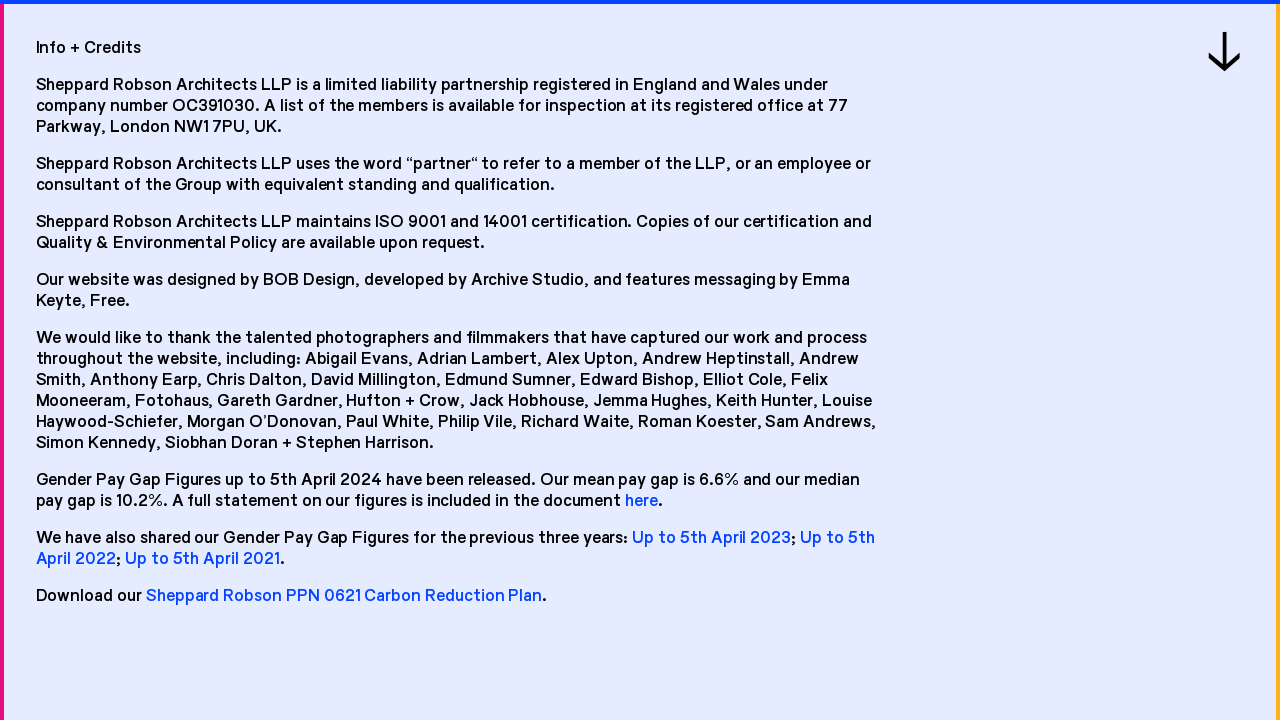

--- FILE ---
content_type: text/html; charset=utf-8
request_url: https://www.sheppardrobson.com/credits
body_size: 15838
content:
<!doctype html>
<html data-n-head-ssr>
  <head>
    <meta data-n-head="ssr" charset="utf-8"><meta data-n-head="ssr" name="viewport" content="width=device-width,initial-scale=1"><meta data-n-head="ssr" data-hid="description" name="description" content=""><meta data-n-head="ssr" name="format-detection" content="telephone=no"><title>Sheppard Robson</title><link data-n-head="ssr" rel="icon" type="image/x-icon" href="/sheppardrobson-favicon.ico"><link data-n-head="ssr" rel="icon" type="image/x-icon" href="/sheppardrobson-favicon.ico?1766144692950"><link rel="preload" href="/_nuxt/b4a5f49.js" as="script"><link rel="preload" href="/_nuxt/ac01c0e.js" as="script"><link rel="preload" href="/_nuxt/css/bfc9701.css" as="style"><link rel="preload" href="/_nuxt/d8a3880.js" as="script"><link rel="preload" href="/_nuxt/css/da235ed.css" as="style"><link rel="preload" href="/_nuxt/9432242.js" as="script"><link rel="preload" href="/_nuxt/css/08b748d.css" as="style"><link rel="preload" href="/_nuxt/c2c73cc.js" as="script"><link rel="stylesheet" href="/_nuxt/css/bfc9701.css"><link rel="stylesheet" href="/_nuxt/css/da235ed.css"><link rel="stylesheet" href="/_nuxt/css/08b748d.css">
  </head>
  <body>
    <div data-server-rendered="true" id="__nuxt"><div id="__layout"><div data-locale="sheppardrobson" data-fetch-key="data-v-5dca05be:0" class="app section-credits site-sheppardrobson is-desktop" style="--vh:1px" data-v-5dca05be><div class="menu" data-v-5e8548da data-v-5dca05be><div class="w-full" data-v-4c5719a5 data-v-5e8548da><ul class="nav has-max" data-v-4c5719a5><li data-v-4c5719a5><a href="/projects" data-v-4c5719a5>Projects</a> <!----> <ul data-v-4c5719a5><li data-v-4c5719a5><a href="/projects/filter/workplaces" data-v-4c5719a5>Workplaces
            <span class="text-sm leading-none" data-v-4c5719a5>41</span></a></li><li data-v-4c5719a5><a href="/projects/filter/universities" data-v-4c5719a5>Universities
            <span class="text-sm leading-none" data-v-4c5719a5>36</span></a></li><li data-v-4c5719a5><a href="/projects/filter/student-living" data-v-4c5719a5>Student Living
            <span class="text-sm leading-none" data-v-4c5719a5>13</span></a></li><li data-v-4c5719a5><a href="/projects/filter/science-and-technology" data-v-4c5719a5>Science + Tech
            <span class="text-sm leading-none" data-v-4c5719a5>37</span></a></li><li data-v-4c5719a5><a href="/projects/filter/schools-colleges" data-v-4c5719a5>Schools + Colleges
            <span class="text-sm leading-none" data-v-4c5719a5>30</span></a></li><li data-v-4c5719a5><a href="/projects/filter/retail" data-v-4c5719a5>Retail
            <span class="text-sm leading-none" data-v-4c5719a5>16</span></a></li><li data-v-4c5719a5><a href="/projects/filter/masterplanning" data-v-4c5719a5>Masterplanning
            <span class="text-sm leading-none" data-v-4c5719a5>21</span></a></li><li data-v-4c5719a5><a href="/projects/filter/interior-design" data-v-4c5719a5>Interior Design
            <span class="text-sm leading-none" data-v-4c5719a5>16</span></a></li><li data-v-4c5719a5><a href="/projects/filter/hotels-and-leisure" data-v-4c5719a5>Hotels + Leisure
            <span class="text-sm leading-none" data-v-4c5719a5>16</span></a></li><li data-v-4c5719a5><a href="/projects/filter/homes" data-v-4c5719a5>Homes
            <span class="text-sm leading-none" data-v-4c5719a5>49</span></a></li><li data-v-4c5719a5><a href="/projects/filter/health-care" data-v-4c5719a5>Health + Care
            <span class="text-sm leading-none" data-v-4c5719a5>9</span></a></li><li data-v-4c5719a5><a href="/projects/filter/community1" data-v-4c5719a5>Community
            <span class="text-sm leading-none" data-v-4c5719a5>13</span></a></li></ul> <!----> <!----></li><li data-v-4c5719a5><a href="/journal/" data-v-4c5719a5>Journal</a> <!----> <!----> <ul data-v-4c5719a5><li data-v-4c5719a5><a href="/journal/filter/recent-awards" data-v-4c5719a5>Recent Awards
            <span class="text-sm leading-none" data-v-4c5719a5>100</span></a></li><li data-v-4c5719a5><a href="/journal/filter/publications" data-v-4c5719a5>Publications
            <span class="text-sm leading-none" data-v-4c5719a5>13</span></a></li><li data-v-4c5719a5><a href="/journal/filter/research-ideas" data-v-4c5719a5>Research + Ideas
            <span class="text-sm leading-none" data-v-4c5719a5>124</span></a></li><li data-v-4c5719a5><a href="/journal/filter/news" data-v-4c5719a5>News
            <span class="text-sm leading-none" data-v-4c5719a5>271</span></a></li></ul> <!----></li><li data-v-4c5719a5><a href="/about/" data-v-4c5719a5>About</a> <ul data-v-4c5719a5><li data-v-4c5719a5><a href="/about/careers" data-v-4c5719a5>Careers</a></li><li data-v-4c5719a5><a href="/about/people/" data-v-4c5719a5>People</a></li><li data-v-4c5719a5><a href="/about/services" data-v-4c5719a5>Services</a></li><li data-v-4c5719a5><a href="/about/sustainability" data-v-4c5719a5>Sustainability</a></li><li data-v-4c5719a5><a href="/about/approach" data-v-4c5719a5>Approach</a></li><li data-v-4c5719a5><a href="/about/overview" data-v-4c5719a5>Overview</a></li></ul> <!----> <!----> <!----></li><li data-v-4c5719a5><a href="/contact" data-v-4c5719a5>Contact</a> <!----> <!----> <!----> <ul data-v-4c5719a5><li data-v-4c5719a5><a href="http://www.linkedin.com/company/sheppard-robson" target="_blank" rel="noopener noreferrer" data-v-4c5719a5>LinkedIn</a></li> <li data-v-4c5719a5><a href="https://www.instagram.com/sheppard_robson/" target="_blank" rel="noopener noreferrer" data-v-4c5719a5>Instagram</a></li> <li data-v-4c5719a5><a href="/contact/london" data-v-4c5719a5>London</a></li><li data-v-4c5719a5><a href="/contact/manchester" data-v-4c5719a5>Manchester</a></li><li data-v-4c5719a5><a href="/contact/glasgow" data-v-4c5719a5>Glasgow</a></li></ul></li></ul> <ul class="social" data-v-4c5719a5><li data-v-4c5719a5><a href="https://www.instagram.com/sheppard_robson/" target="_blank" rel="noopener noreferrer" data-v-4c5719a5><img src="/_nuxt/img/instagram.096309e.svg" alt="Instagram" data-v-4c5719a5></a></li> <li data-v-4c5719a5><a href="https://twitter.com/SheppardRobson" target="_blank" rel="noopener noreferrer" data-v-4c5719a5><img src="/_nuxt/img/twitter.e391e10.svg" alt="Twitter" data-v-4c5719a5></a></li> <li data-v-4c5719a5><a href="http://www.linkedin.com/company/sheppard-robson" target="_blank" rel="noopener noreferrer" data-v-4c5719a5><img src="[data-uri]" alt="LinkedIn" data-v-4c5719a5></a></li></ul> <div class="logos" data-v-4c5719a5><a href="/" class="nuxt-link-active" data-v-4c5719a5><div class="logo sr w-[250px] h-[20px] md:w-[350px] md:h-[32px]" data-v-e793ca52 data-v-4c5719a5><svg viewBox="0 0 1337 107" data-v-e793ca52><path fill-rule="evenodd" clip-rule="evenodd" d="M642.941 19.2239V88.1995H662.983C682.8 88.1995 692.821 74.9156 692.821 54.2157C692.821 32.6158 685.127 19.2239 661.632 19.2239H642.941ZM664.222 104.435H625.188V2.95198H665.573C695.899 2.95198 710.537 25.0559 710.537 52.3077C710.537 78.1916 697.438 104.435 664.222 104.435ZM577.409 19.2239H552.976V48.3117H577.409C589.157 48.3117 595.5 44.3517 595.5 33.4078C595.5 22.0679 588.143 19.2239 577.409 19.2239ZM588.819 63.9356L615.317 104.435H595.8L569.677 64.5476H552.976V104.435H535.223V2.95198H581.388C600.266 2.95198 613.478 13.8959 613.478 33.1918C613.478 49.2117 604.282 61.1997 588.819 63.9356ZM480.463 23.0039L467.214 61.3437H492.961L480.463 23.0039ZM452.689 104.435H433.247L470.517 2.95198H489.959L527.754 104.435H508.312L497.803 76.2476H462.41L452.689 104.435ZM385.506 19.2239V48.2757V48.3117H409.94C421.687 48.3117 428.03 44.3517 428.03 33.4078C428.03 22.0679 420.674 19.2239 409.94 19.2239H385.506ZM385.506 104.435H367.753V2.95198H413.918C432.797 2.95198 446.008 13.8959 446.008 33.1918C446.008 51.5157 433.998 64.5476 414.331 64.5476H385.506V104.435ZM296.817 19.2239V48.2757V48.3117H321.25C332.998 48.3117 339.341 44.3517 339.341 33.4078C339.341 22.0679 331.985 19.2239 321.25 19.2239H296.817ZM296.854 104.435H279.102V2.95198H325.267C344.145 2.95198 357.357 13.8959 357.357 33.1918C357.357 51.5157 345.346 64.5476 325.679 64.5476H296.854V104.435ZM265.627 104.435H190.488V2.95198H265.627V19.2239H208.24V44.2077H265.627V60.4437H208.24V88.1995H265.627V104.435ZM109.605 104.435H91.8524V2.95198H109.605V44.0998H156.558V2.95198H174.311V104.435H156.558V60.3357H109.605V104.435ZM3.35104 31.8958C3.35104 11.8079 19.2272 0 40.1328 0C62.99 0 79.8796 10.5839 78.6786 33.6958H61.6389C62.3895 20.3759 55.8213 15.5879 39.8325 15.5879C27.4468 15.5879 20.5409 21.0599 20.5409 29.6638C20.5409 38.4092 25.8938 39.6181 48.7497 44.7801C50.9206 45.2704 53.2493 45.7963 55.7463 46.3677C70.9469 50.1837 81.6812 57.4917 81.6812 74.6276C81.6812 97.2714 62.0142 106.667 41.6341 106.667C15.1362 106.667 -1.34051 91.6915 0.0857199 68.3636H17.163C17.2756 82.9795 24.144 91.3675 41.3714 91.3675C53.1565 91.3675 64.0409 87.5155 64.0409 76.6796C64.0409 66.8516 57.773 64.7276 45.2747 61.7757C14.273 54.2517 3.35104 50.7597 3.35104 31.8958ZM1271.96 104.436H1255.06V2.95201H1273.51L1319.73 75.6362L1319.51 2.95201H1337V104.436H1319.25L1271.96 31.9321V104.436ZM1163.51 53.6402C1163.51 75.3122 1176.2 89.7483 1194.79 89.7483C1214.65 89.7483 1227.55 74.9882 1227.55 53.0282C1227.55 31.7521 1214.84 17.5321 1195.83 17.5321C1176.46 17.5321 1163.51 32.0041 1163.51 53.6402ZM1245.27 54.3242C1245.27 85.3563 1225.67 105.984 1195.72 105.984C1165.95 105.984 1145.8 85.2483 1145.84 54.1082C1145.84 22.5361 1165.58 1.332 1195.31 1.332C1225.34 1.332 1245.27 22.6441 1245.27 54.3242ZM1062.09 31.8961C1062.09 11.808 1077.73 0 1098.33 0C1120.85 0 1137.48 10.584 1136.3 33.6961H1119.51C1120.25 20.3761 1113.78 15.588 1098.03 15.588C1085.87 15.588 1079.03 21.0601 1079.03 29.6641C1079.03 38.4095 1084.3 39.6185 1106.82 44.7805C1108.95 45.2707 1111.25 45.7967 1113.71 46.3681C1128.68 50.1842 1139.26 57.4922 1139.26 74.6282C1139.26 97.2723 1119.88 106.668 1099.81 106.668C1073.7 106.668 1057.47 91.6923 1058.88 68.3642H1075.7C1075.81 82.9803 1082.58 91.3683 1099.55 91.3683C1111.16 91.3683 1121.88 87.5163 1121.88 76.6802C1121.88 66.8522 1115.71 64.7282 1103.39 61.7762C1072.85 54.2522 1062.09 50.7602 1062.09 31.8961ZM988.771 60.0842V88.1643H1016.1C1027.56 88.1643 1033.44 82.9803 1033.44 73.8362C1033.44 62.1722 1024.12 60.0842 1013.84 60.0842H988.771ZM988.771 19.2241V43.8481H1012.51C1021.94 43.8481 1028.81 40.2481 1028.81 31.5001C1028.81 22.1761 1020.68 19.2241 1013.58 19.2241H988.771ZM1014.76 104.436H971.282V2.98801H1013.8C1035.66 2.98801 1046.82 14.616 1046.82 29.5921C1046.82 39.4201 1042.2 45.7921 1032.62 49.9682C1045.23 54.3602 1051.48 60.9842 1051.48 73.2962C1051.48 91.5483 1036.84 104.436 1014.76 104.436ZM879.769 53.6402C879.769 75.3122 892.451 89.7483 911.05 89.7483C930.905 89.7483 943.81 74.9882 943.81 53.0282C943.81 31.7521 931.09 17.5321 912.085 17.5321C892.71 17.5321 879.769 32.0041 879.769 53.6402ZM961.52 54.3242C961.52 85.3563 941.924 105.984 911.974 105.984C882.172 105.984 862.058 85.2483 862.095 54.1082C862.095 22.5361 881.84 1.332 911.567 1.332C941.591 1.332 961.52 22.6441 961.52 54.3242ZM819.648 19.2241H795.577V48.3122H819.648C831.221 48.3122 837.47 44.3521 837.47 33.4081C837.47 22.0681 830.223 19.2241 819.648 19.2241ZM830.888 63.9362L856.993 104.436H837.766L812.031 64.5482H795.577V104.436H778.088V2.95201H823.567C842.166 2.95201 855.181 13.896 855.181 33.1921C855.181 49.2122 846.122 61.2002 830.888 63.9362Z" class="logo-fill white" data-v-e793ca52></path></svg></div> <div class="logo idsr w-[60px] h-[20px] md:w-[85px] md:h-[32px]" data-v-0ff8dd1e data-v-4c5719a5><svg viewBox="0 0 359 113" data-v-0ff8dd1e><path d="M2.6543 4.85547H20.5711V109.689H2.6543V4.85547Z" class="logo-fill white" data-v-0ff8dd1e></path> <path d="M33.8428 4.85547H73.8792C103.962 4.85547 118.561 27.8086 118.561 55.8379C118.561 82.543 105.51 109.689 72.552 109.689H33.8428V4.85547ZM71.446 92.916C91.1324 92.916 101.086 79.2324 101.086 57.8242C101.086 35.5332 93.5655 21.6289 70.1188 21.6289H51.5384V92.916H71.446Z" class="logo-fill white" data-v-0ff8dd1e></path> <path d="M130.726 60.9141C130.726 54.5137 135.814 49.4375 142.229 49.4375C148.643 49.4375 153.731 54.5137 153.731 60.9141C153.731 67.3145 148.643 72.3906 142.229 72.3906C136.035 72.1699 130.726 67.0938 130.726 60.9141ZM130.726 99.9785C130.726 93.5781 135.814 88.5019 142.229 88.5019C148.643 88.5019 153.731 93.5781 153.731 99.9785C153.731 106.379 148.643 111.455 142.229 111.455C136.035 111.455 130.726 106.158 130.726 99.9785Z" class="logo-fill white" data-v-0ff8dd1e></path> <path d="M168.108 73.0527H186.689C188.237 85.1914 195.758 95.3438 212.79 95.3438C222.744 95.3438 232.034 91.8125 232.034 81.6602C232.034 70.1836 220.532 68.8594 205.269 63.5625C188.237 57.6035 173.86 48.9961 173.638 34.209C173.638 13.4629 190.67 3.31055 210.578 3.31055C234.467 3.31055 249.951 13.9043 249.951 35.0918H231.37C231.37 24.9395 222.744 20.084 211.242 20.084C199.739 20.084 191.998 25.3809 191.998 32.6641C192.219 39.0645 197.306 42.1543 212.126 48.1133C231.592 55.6172 251.057 60.4727 250.614 81.6602C249.951 101.303 232.919 111.455 212.126 111.455C188.901 111.455 168.108 98.6543 168.108 73.0527Z" class="logo-fill white" data-v-0ff8dd1e></path> <path d="M322.945 109.689L297.065 68.418H280.476V109.689H262.78V4.85547H308.567C327.369 4.85547 340.419 16.1113 340.419 36.1953C340.419 52.748 331.351 65.1074 315.867 67.9766L342.189 109.91H322.945V109.689ZM280.476 51.8652H304.807C316.53 51.8652 322.724 47.6719 322.724 36.416C322.724 24.7188 315.424 21.8496 304.807 21.8496H280.476V51.8652Z" class="logo-fill white" data-v-0ff8dd1e></path></svg></div> <div class="logo axis w-[76px] h-[32px]" data-v-4bd46728 data-v-4c5719a5><svg viewBox="0 0 333 117" data-v-4bd46728><path d="M41.5679 3.42773H61.8951L101.179 113.572H80.8519L69.8889 82.9512H33.1173L23.0679 113.572H2.74074L41.5679 3.42773ZM65.0926 66.9551L52.0741 25.1367L38.3704 66.7266H65.0926V66.9551Z" class="logo-fill white" data-v-4bd46728></path> <path d="M144.802 56.9004L109.173 3.42773H129.5L155.537 41.5898L181.574 3.42773H201.901L165.586 56.9004L203.043 113.572H182.716L155.08 72.4395L126.988 113.572H106.66L144.802 56.9004Z" class="logo-fill white" data-v-4bd46728></path> <path d="M212.864 3.42773H231.593V113.572H212.864V3.42773Z" class="logo-fill white" data-v-4bd46728></path> <path d="M242.784 75.1816H262.198C263.796 87.9785 271.79 98.7188 289.605 98.7188C299.883 98.7188 309.704 95.0625 309.704 84.3223C309.704 72.4395 297.599 70.8398 281.611 65.3555C263.796 58.957 248.722 50.0449 248.494 34.5059C248.265 12.7969 266.08 2.28516 287.321 2.28516C312.444 2.28516 328.66 13.4824 328.66 35.6484H309.247C309.247 25.1367 300.111 19.8809 288.006 19.8809C276.13 19.8809 267.907 25.3652 267.907 32.9062C268.136 39.5332 273.389 42.9609 288.92 49.1309C309.475 57.1289 329.802 62.1563 329.117 84.3223C328.432 105.117 310.617 115.629 288.691 115.629C264.481 115.4 242.556 101.918 242.784 75.1816Z" class="logo-fill white" data-v-4bd46728></path></svg></div></a></div></div> <div class="absolute top-0 left-0 w-full pr-gutter-m md:pr-gutter pt-top-margin" data-v-5e8548da><div class="has-max relative" data-v-5e8548da><button class="close" data-v-5e8548da><svg viewBox="0 0 48 38" fill="none" xmlns="http://www.w3.org/2000/svg" data-v-5e8548da><path d="M24.64 37.016H31.36L47.432 18.2L31.36 0H24.64L38.864 15.848H0V20.272H38.864L24.64 37.016Z" fill="white"></path></svg></button></div></div></div> <main role="main" class="site" data-v-5dca05be><div class="section" style="--header-height:90px" data-v-5dca05be><a href="/idsr/" data-locale="idsr" class="locale-prev" data-v-5dca05be></a> <span class="locale-current" data-v-5dca05be></span> <a href="/axis/" data-locale="axis" class="locale-next" data-v-5dca05be></a> <div data-fetch-key="data-v-ee109ef8:0" class="modal pt-gutter template" data-v-ee109ef8 data-v-5dca05be><div class="padded relative" data-v-ee109ef8><button class="close" data-v-ee109ef8><svg viewBox="0 0 48 38" fill="none" xmlns="http://www.w3.org/2000/svg" data-v-ee109ef8><path d="M24.64 37.016H31.36L47.432 18.2L31.36 0H24.64L38.864 15.848H0V20.272H38.864L24.64 37.016Z" fill="black"></path></svg></button> <div class="formatted" data-v-07c582ac data-v-ee109ef8><p>Info + Credits</p>
<p>Sheppard Robson Architects LLP is
a limited liability partnership registered in England and Wales under company
number OC391030. A list of the members is available for inspection at its
registered office at 77 Parkway, London NW1 7PU, UK.</p>
<p>Sheppard Robson Architects LLP
uses the word “partner“ to refer to a member of the LLP, or an employee or
consultant of the Group with equivalent standing and qualification.</p>
<p>Sheppard Robson Architects LLP
maintains ISO 9001 and 14001 certification. Copies of our certification and
Quality & Environmental Policy are available upon request.</p>
<p>Our website was designed by BOB
Design, developed by Archive Studio, and features messaging by Emma Keyte, Free. </p>
<p>We would like to thank the talented photographers and filmmakers that have captured our work and process throughout the website, including: Abigail Evans, Adrian Lambert, Alex Upton, Andrew Heptinstall, Andrew Smith, Anthony Earp, Chris Dalton, David Millington, Edmund Sumner, Edward Bishop, Elliot Cole, Felix Mooneeram, Fotohaus, Gareth Gardner, Hufton + Crow, Jack Hobhouse, Jemma Hughes, Keith Hunter, Louise Haywood-Schiefer, Morgan O’Donovan, Paul White, Philip Vile, Richard Waite, Roman Koester, Sam Andrews, Simon Kennedy, Siobhan Doran + Stephen Harrison.</p>
<p>Gender Pay Gap Figures up to 5th April 2024 have been released. Our mean pay gap is 6.6% and our median pay gap is 10.2%. A full statement on our figures is included in the document <a href="https://storage.googleapis.com/sr-media/Gender-Pay-Gap-Figures-2025.pdf">here</a>.</p>
<p>We have also shared our Gender Pay Gap Figures for the previous three years: <a href="https://storage.googleapis.com/sr-media/Gender-Pay-Gap-Figures-2024.pdf">Up to 5th April 2023</a>; <a href="https://storage.googleapis.com/sr-media/Gender-Pay-Gap-Figures-2023_230331.pdf">Up to 5th April 2022</a>; <a href="https://storage.googleapis.com/sr-media/Gender-Pay-Gap-Figures-2022.pdf">Up to 5th April 2021</a>.</p>
<p>Download our <a href="https://storage.googleapis.com/sr-media/2025-SR-PPN0621-Carbon-Reduction-Plan.pdf">Sheppard Robson PPN 0621 Carbon Reduction Plan</a>.</p></div></div></div></div> <!----> <div class="cookie-banner" data-v-6cf91b6c data-v-5dca05be><div class="text" data-v-6cf91b6c><p>We use cookies on our website to enhance your browsing experience and to analyse traffic. Please click “accept” to give consent for us to store non-essential cookies on your device. For more information on how and why we use your cookies, please see <a href="https://www.sheppardrobson.com/legal/">our privacy policy</a>.</p></div> <div class="options" data-v-6cf91b6c><button class="btn btn-reject" data-v-6cf91b6c>
      Reject non-essential cookies
    </button> <button class="btn btn-accept" data-v-6cf91b6c>Accept</button></div></div></main> <div class="global-swipe left" data-v-5dca05be><div class="logos" data-v-5dca05be><div class="logo sr w-[250px] h-[20px] md:w-[350px] md:h-[32px]" data-v-e793ca52 data-v-5dca05be><svg viewBox="0 0 1337 107" data-v-e793ca52><path fill-rule="evenodd" clip-rule="evenodd" d="M642.941 19.2239V88.1995H662.983C682.8 88.1995 692.821 74.9156 692.821 54.2157C692.821 32.6158 685.127 19.2239 661.632 19.2239H642.941ZM664.222 104.435H625.188V2.95198H665.573C695.899 2.95198 710.537 25.0559 710.537 52.3077C710.537 78.1916 697.438 104.435 664.222 104.435ZM577.409 19.2239H552.976V48.3117H577.409C589.157 48.3117 595.5 44.3517 595.5 33.4078C595.5 22.0679 588.143 19.2239 577.409 19.2239ZM588.819 63.9356L615.317 104.435H595.8L569.677 64.5476H552.976V104.435H535.223V2.95198H581.388C600.266 2.95198 613.478 13.8959 613.478 33.1918C613.478 49.2117 604.282 61.1997 588.819 63.9356ZM480.463 23.0039L467.214 61.3437H492.961L480.463 23.0039ZM452.689 104.435H433.247L470.517 2.95198H489.959L527.754 104.435H508.312L497.803 76.2476H462.41L452.689 104.435ZM385.506 19.2239V48.2757V48.3117H409.94C421.687 48.3117 428.03 44.3517 428.03 33.4078C428.03 22.0679 420.674 19.2239 409.94 19.2239H385.506ZM385.506 104.435H367.753V2.95198H413.918C432.797 2.95198 446.008 13.8959 446.008 33.1918C446.008 51.5157 433.998 64.5476 414.331 64.5476H385.506V104.435ZM296.817 19.2239V48.2757V48.3117H321.25C332.998 48.3117 339.341 44.3517 339.341 33.4078C339.341 22.0679 331.985 19.2239 321.25 19.2239H296.817ZM296.854 104.435H279.102V2.95198H325.267C344.145 2.95198 357.357 13.8959 357.357 33.1918C357.357 51.5157 345.346 64.5476 325.679 64.5476H296.854V104.435ZM265.627 104.435H190.488V2.95198H265.627V19.2239H208.24V44.2077H265.627V60.4437H208.24V88.1995H265.627V104.435ZM109.605 104.435H91.8524V2.95198H109.605V44.0998H156.558V2.95198H174.311V104.435H156.558V60.3357H109.605V104.435ZM3.35104 31.8958C3.35104 11.8079 19.2272 0 40.1328 0C62.99 0 79.8796 10.5839 78.6786 33.6958H61.6389C62.3895 20.3759 55.8213 15.5879 39.8325 15.5879C27.4468 15.5879 20.5409 21.0599 20.5409 29.6638C20.5409 38.4092 25.8938 39.6181 48.7497 44.7801C50.9206 45.2704 53.2493 45.7963 55.7463 46.3677C70.9469 50.1837 81.6812 57.4917 81.6812 74.6276C81.6812 97.2714 62.0142 106.667 41.6341 106.667C15.1362 106.667 -1.34051 91.6915 0.0857199 68.3636H17.163C17.2756 82.9795 24.144 91.3675 41.3714 91.3675C53.1565 91.3675 64.0409 87.5155 64.0409 76.6796C64.0409 66.8516 57.773 64.7276 45.2747 61.7757C14.273 54.2517 3.35104 50.7597 3.35104 31.8958ZM1271.96 104.436H1255.06V2.95201H1273.51L1319.73 75.6362L1319.51 2.95201H1337V104.436H1319.25L1271.96 31.9321V104.436ZM1163.51 53.6402C1163.51 75.3122 1176.2 89.7483 1194.79 89.7483C1214.65 89.7483 1227.55 74.9882 1227.55 53.0282C1227.55 31.7521 1214.84 17.5321 1195.83 17.5321C1176.46 17.5321 1163.51 32.0041 1163.51 53.6402ZM1245.27 54.3242C1245.27 85.3563 1225.67 105.984 1195.72 105.984C1165.95 105.984 1145.8 85.2483 1145.84 54.1082C1145.84 22.5361 1165.58 1.332 1195.31 1.332C1225.34 1.332 1245.27 22.6441 1245.27 54.3242ZM1062.09 31.8961C1062.09 11.808 1077.73 0 1098.33 0C1120.85 0 1137.48 10.584 1136.3 33.6961H1119.51C1120.25 20.3761 1113.78 15.588 1098.03 15.588C1085.87 15.588 1079.03 21.0601 1079.03 29.6641C1079.03 38.4095 1084.3 39.6185 1106.82 44.7805C1108.95 45.2707 1111.25 45.7967 1113.71 46.3681C1128.68 50.1842 1139.26 57.4922 1139.26 74.6282C1139.26 97.2723 1119.88 106.668 1099.81 106.668C1073.7 106.668 1057.47 91.6923 1058.88 68.3642H1075.7C1075.81 82.9803 1082.58 91.3683 1099.55 91.3683C1111.16 91.3683 1121.88 87.5163 1121.88 76.6802C1121.88 66.8522 1115.71 64.7282 1103.39 61.7762C1072.85 54.2522 1062.09 50.7602 1062.09 31.8961ZM988.771 60.0842V88.1643H1016.1C1027.56 88.1643 1033.44 82.9803 1033.44 73.8362C1033.44 62.1722 1024.12 60.0842 1013.84 60.0842H988.771ZM988.771 19.2241V43.8481H1012.51C1021.94 43.8481 1028.81 40.2481 1028.81 31.5001C1028.81 22.1761 1020.68 19.2241 1013.58 19.2241H988.771ZM1014.76 104.436H971.282V2.98801H1013.8C1035.66 2.98801 1046.82 14.616 1046.82 29.5921C1046.82 39.4201 1042.2 45.7921 1032.62 49.9682C1045.23 54.3602 1051.48 60.9842 1051.48 73.2962C1051.48 91.5483 1036.84 104.436 1014.76 104.436ZM879.769 53.6402C879.769 75.3122 892.451 89.7483 911.05 89.7483C930.905 89.7483 943.81 74.9882 943.81 53.0282C943.81 31.7521 931.09 17.5321 912.085 17.5321C892.71 17.5321 879.769 32.0041 879.769 53.6402ZM961.52 54.3242C961.52 85.3563 941.924 105.984 911.974 105.984C882.172 105.984 862.058 85.2483 862.095 54.1082C862.095 22.5361 881.84 1.332 911.567 1.332C941.591 1.332 961.52 22.6441 961.52 54.3242ZM819.648 19.2241H795.577V48.3122H819.648C831.221 48.3122 837.47 44.3521 837.47 33.4081C837.47 22.0681 830.223 19.2241 819.648 19.2241ZM830.888 63.9362L856.993 104.436H837.766L812.031 64.5482H795.577V104.436H778.088V2.95201H823.567C842.166 2.95201 855.181 13.896 855.181 33.1921C855.181 49.2122 846.122 61.2002 830.888 63.9362Z" class="logo-fill white" data-v-e793ca52></path></svg></div> <div class="logo idsr w-[60px] h-[20px] md:w-[85px] md:h-[32px]" data-v-0ff8dd1e data-v-5dca05be><svg viewBox="0 0 359 113" data-v-0ff8dd1e><path d="M2.6543 4.85547H20.5711V109.689H2.6543V4.85547Z" class="logo-fill white" data-v-0ff8dd1e></path> <path d="M33.8428 4.85547H73.8792C103.962 4.85547 118.561 27.8086 118.561 55.8379C118.561 82.543 105.51 109.689 72.552 109.689H33.8428V4.85547ZM71.446 92.916C91.1324 92.916 101.086 79.2324 101.086 57.8242C101.086 35.5332 93.5655 21.6289 70.1188 21.6289H51.5384V92.916H71.446Z" class="logo-fill white" data-v-0ff8dd1e></path> <path d="M130.726 60.9141C130.726 54.5137 135.814 49.4375 142.229 49.4375C148.643 49.4375 153.731 54.5137 153.731 60.9141C153.731 67.3145 148.643 72.3906 142.229 72.3906C136.035 72.1699 130.726 67.0938 130.726 60.9141ZM130.726 99.9785C130.726 93.5781 135.814 88.5019 142.229 88.5019C148.643 88.5019 153.731 93.5781 153.731 99.9785C153.731 106.379 148.643 111.455 142.229 111.455C136.035 111.455 130.726 106.158 130.726 99.9785Z" class="logo-fill white" data-v-0ff8dd1e></path> <path d="M168.108 73.0527H186.689C188.237 85.1914 195.758 95.3438 212.79 95.3438C222.744 95.3438 232.034 91.8125 232.034 81.6602C232.034 70.1836 220.532 68.8594 205.269 63.5625C188.237 57.6035 173.86 48.9961 173.638 34.209C173.638 13.4629 190.67 3.31055 210.578 3.31055C234.467 3.31055 249.951 13.9043 249.951 35.0918H231.37C231.37 24.9395 222.744 20.084 211.242 20.084C199.739 20.084 191.998 25.3809 191.998 32.6641C192.219 39.0645 197.306 42.1543 212.126 48.1133C231.592 55.6172 251.057 60.4727 250.614 81.6602C249.951 101.303 232.919 111.455 212.126 111.455C188.901 111.455 168.108 98.6543 168.108 73.0527Z" class="logo-fill white" data-v-0ff8dd1e></path> <path d="M322.945 109.689L297.065 68.418H280.476V109.689H262.78V4.85547H308.567C327.369 4.85547 340.419 16.1113 340.419 36.1953C340.419 52.748 331.351 65.1074 315.867 67.9766L342.189 109.91H322.945V109.689ZM280.476 51.8652H304.807C316.53 51.8652 322.724 47.6719 322.724 36.416C322.724 24.7188 315.424 21.8496 304.807 21.8496H280.476V51.8652Z" class="logo-fill white" data-v-0ff8dd1e></path></svg></div> <div class="logo axis w-[76px] h-[32px]" data-v-4bd46728 data-v-5dca05be><svg viewBox="0 0 333 117" data-v-4bd46728><path d="M41.5679 3.42773H61.8951L101.179 113.572H80.8519L69.8889 82.9512H33.1173L23.0679 113.572H2.74074L41.5679 3.42773ZM65.0926 66.9551L52.0741 25.1367L38.3704 66.7266H65.0926V66.9551Z" class="logo-fill white" data-v-4bd46728></path> <path d="M144.802 56.9004L109.173 3.42773H129.5L155.537 41.5898L181.574 3.42773H201.901L165.586 56.9004L203.043 113.572H182.716L155.08 72.4395L126.988 113.572H106.66L144.802 56.9004Z" class="logo-fill white" data-v-4bd46728></path> <path d="M212.864 3.42773H231.593V113.572H212.864V3.42773Z" class="logo-fill white" data-v-4bd46728></path> <path d="M242.784 75.1816H262.198C263.796 87.9785 271.79 98.7188 289.605 98.7188C299.883 98.7188 309.704 95.0625 309.704 84.3223C309.704 72.4395 297.599 70.8398 281.611 65.3555C263.796 58.957 248.722 50.0449 248.494 34.5059C248.265 12.7969 266.08 2.28516 287.321 2.28516C312.444 2.28516 328.66 13.4824 328.66 35.6484H309.247C309.247 25.1367 300.111 19.8809 288.006 19.8809C276.13 19.8809 267.907 25.3652 267.907 32.9062C268.136 39.5332 273.389 42.9609 288.92 49.1309C309.475 57.1289 329.802 62.1563 329.117 84.3223C328.432 105.117 310.617 115.629 288.691 115.629C264.481 115.4 242.556 101.918 242.784 75.1816Z" class="logo-fill white" data-v-4bd46728></path></svg></div></div></div> <div class="global-swipe right" data-v-5dca05be><div class="logos" data-v-5dca05be><div class="logo sr w-[250px] h-[20px] md:w-[350px] md:h-[32px]" data-v-e793ca52 data-v-5dca05be><svg viewBox="0 0 1337 107" data-v-e793ca52><path fill-rule="evenodd" clip-rule="evenodd" d="M642.941 19.2239V88.1995H662.983C682.8 88.1995 692.821 74.9156 692.821 54.2157C692.821 32.6158 685.127 19.2239 661.632 19.2239H642.941ZM664.222 104.435H625.188V2.95198H665.573C695.899 2.95198 710.537 25.0559 710.537 52.3077C710.537 78.1916 697.438 104.435 664.222 104.435ZM577.409 19.2239H552.976V48.3117H577.409C589.157 48.3117 595.5 44.3517 595.5 33.4078C595.5 22.0679 588.143 19.2239 577.409 19.2239ZM588.819 63.9356L615.317 104.435H595.8L569.677 64.5476H552.976V104.435H535.223V2.95198H581.388C600.266 2.95198 613.478 13.8959 613.478 33.1918C613.478 49.2117 604.282 61.1997 588.819 63.9356ZM480.463 23.0039L467.214 61.3437H492.961L480.463 23.0039ZM452.689 104.435H433.247L470.517 2.95198H489.959L527.754 104.435H508.312L497.803 76.2476H462.41L452.689 104.435ZM385.506 19.2239V48.2757V48.3117H409.94C421.687 48.3117 428.03 44.3517 428.03 33.4078C428.03 22.0679 420.674 19.2239 409.94 19.2239H385.506ZM385.506 104.435H367.753V2.95198H413.918C432.797 2.95198 446.008 13.8959 446.008 33.1918C446.008 51.5157 433.998 64.5476 414.331 64.5476H385.506V104.435ZM296.817 19.2239V48.2757V48.3117H321.25C332.998 48.3117 339.341 44.3517 339.341 33.4078C339.341 22.0679 331.985 19.2239 321.25 19.2239H296.817ZM296.854 104.435H279.102V2.95198H325.267C344.145 2.95198 357.357 13.8959 357.357 33.1918C357.357 51.5157 345.346 64.5476 325.679 64.5476H296.854V104.435ZM265.627 104.435H190.488V2.95198H265.627V19.2239H208.24V44.2077H265.627V60.4437H208.24V88.1995H265.627V104.435ZM109.605 104.435H91.8524V2.95198H109.605V44.0998H156.558V2.95198H174.311V104.435H156.558V60.3357H109.605V104.435ZM3.35104 31.8958C3.35104 11.8079 19.2272 0 40.1328 0C62.99 0 79.8796 10.5839 78.6786 33.6958H61.6389C62.3895 20.3759 55.8213 15.5879 39.8325 15.5879C27.4468 15.5879 20.5409 21.0599 20.5409 29.6638C20.5409 38.4092 25.8938 39.6181 48.7497 44.7801C50.9206 45.2704 53.2493 45.7963 55.7463 46.3677C70.9469 50.1837 81.6812 57.4917 81.6812 74.6276C81.6812 97.2714 62.0142 106.667 41.6341 106.667C15.1362 106.667 -1.34051 91.6915 0.0857199 68.3636H17.163C17.2756 82.9795 24.144 91.3675 41.3714 91.3675C53.1565 91.3675 64.0409 87.5155 64.0409 76.6796C64.0409 66.8516 57.773 64.7276 45.2747 61.7757C14.273 54.2517 3.35104 50.7597 3.35104 31.8958ZM1271.96 104.436H1255.06V2.95201H1273.51L1319.73 75.6362L1319.51 2.95201H1337V104.436H1319.25L1271.96 31.9321V104.436ZM1163.51 53.6402C1163.51 75.3122 1176.2 89.7483 1194.79 89.7483C1214.65 89.7483 1227.55 74.9882 1227.55 53.0282C1227.55 31.7521 1214.84 17.5321 1195.83 17.5321C1176.46 17.5321 1163.51 32.0041 1163.51 53.6402ZM1245.27 54.3242C1245.27 85.3563 1225.67 105.984 1195.72 105.984C1165.95 105.984 1145.8 85.2483 1145.84 54.1082C1145.84 22.5361 1165.58 1.332 1195.31 1.332C1225.34 1.332 1245.27 22.6441 1245.27 54.3242ZM1062.09 31.8961C1062.09 11.808 1077.73 0 1098.33 0C1120.85 0 1137.48 10.584 1136.3 33.6961H1119.51C1120.25 20.3761 1113.78 15.588 1098.03 15.588C1085.87 15.588 1079.03 21.0601 1079.03 29.6641C1079.03 38.4095 1084.3 39.6185 1106.82 44.7805C1108.95 45.2707 1111.25 45.7967 1113.71 46.3681C1128.68 50.1842 1139.26 57.4922 1139.26 74.6282C1139.26 97.2723 1119.88 106.668 1099.81 106.668C1073.7 106.668 1057.47 91.6923 1058.88 68.3642H1075.7C1075.81 82.9803 1082.58 91.3683 1099.55 91.3683C1111.16 91.3683 1121.88 87.5163 1121.88 76.6802C1121.88 66.8522 1115.71 64.7282 1103.39 61.7762C1072.85 54.2522 1062.09 50.7602 1062.09 31.8961ZM988.771 60.0842V88.1643H1016.1C1027.56 88.1643 1033.44 82.9803 1033.44 73.8362C1033.44 62.1722 1024.12 60.0842 1013.84 60.0842H988.771ZM988.771 19.2241V43.8481H1012.51C1021.94 43.8481 1028.81 40.2481 1028.81 31.5001C1028.81 22.1761 1020.68 19.2241 1013.58 19.2241H988.771ZM1014.76 104.436H971.282V2.98801H1013.8C1035.66 2.98801 1046.82 14.616 1046.82 29.5921C1046.82 39.4201 1042.2 45.7921 1032.62 49.9682C1045.23 54.3602 1051.48 60.9842 1051.48 73.2962C1051.48 91.5483 1036.84 104.436 1014.76 104.436ZM879.769 53.6402C879.769 75.3122 892.451 89.7483 911.05 89.7483C930.905 89.7483 943.81 74.9882 943.81 53.0282C943.81 31.7521 931.09 17.5321 912.085 17.5321C892.71 17.5321 879.769 32.0041 879.769 53.6402ZM961.52 54.3242C961.52 85.3563 941.924 105.984 911.974 105.984C882.172 105.984 862.058 85.2483 862.095 54.1082C862.095 22.5361 881.84 1.332 911.567 1.332C941.591 1.332 961.52 22.6441 961.52 54.3242ZM819.648 19.2241H795.577V48.3122H819.648C831.221 48.3122 837.47 44.3521 837.47 33.4081C837.47 22.0681 830.223 19.2241 819.648 19.2241ZM830.888 63.9362L856.993 104.436H837.766L812.031 64.5482H795.577V104.436H778.088V2.95201H823.567C842.166 2.95201 855.181 13.896 855.181 33.1921C855.181 49.2122 846.122 61.2002 830.888 63.9362Z" class="logo-fill white" data-v-e793ca52></path></svg></div> <div class="logo idsr w-[60px] h-[20px] md:w-[85px] md:h-[32px]" data-v-0ff8dd1e data-v-5dca05be><svg viewBox="0 0 359 113" data-v-0ff8dd1e><path d="M2.6543 4.85547H20.5711V109.689H2.6543V4.85547Z" class="logo-fill white" data-v-0ff8dd1e></path> <path d="M33.8428 4.85547H73.8792C103.962 4.85547 118.561 27.8086 118.561 55.8379C118.561 82.543 105.51 109.689 72.552 109.689H33.8428V4.85547ZM71.446 92.916C91.1324 92.916 101.086 79.2324 101.086 57.8242C101.086 35.5332 93.5655 21.6289 70.1188 21.6289H51.5384V92.916H71.446Z" class="logo-fill white" data-v-0ff8dd1e></path> <path d="M130.726 60.9141C130.726 54.5137 135.814 49.4375 142.229 49.4375C148.643 49.4375 153.731 54.5137 153.731 60.9141C153.731 67.3145 148.643 72.3906 142.229 72.3906C136.035 72.1699 130.726 67.0938 130.726 60.9141ZM130.726 99.9785C130.726 93.5781 135.814 88.5019 142.229 88.5019C148.643 88.5019 153.731 93.5781 153.731 99.9785C153.731 106.379 148.643 111.455 142.229 111.455C136.035 111.455 130.726 106.158 130.726 99.9785Z" class="logo-fill white" data-v-0ff8dd1e></path> <path d="M168.108 73.0527H186.689C188.237 85.1914 195.758 95.3438 212.79 95.3438C222.744 95.3438 232.034 91.8125 232.034 81.6602C232.034 70.1836 220.532 68.8594 205.269 63.5625C188.237 57.6035 173.86 48.9961 173.638 34.209C173.638 13.4629 190.67 3.31055 210.578 3.31055C234.467 3.31055 249.951 13.9043 249.951 35.0918H231.37C231.37 24.9395 222.744 20.084 211.242 20.084C199.739 20.084 191.998 25.3809 191.998 32.6641C192.219 39.0645 197.306 42.1543 212.126 48.1133C231.592 55.6172 251.057 60.4727 250.614 81.6602C249.951 101.303 232.919 111.455 212.126 111.455C188.901 111.455 168.108 98.6543 168.108 73.0527Z" class="logo-fill white" data-v-0ff8dd1e></path> <path d="M322.945 109.689L297.065 68.418H280.476V109.689H262.78V4.85547H308.567C327.369 4.85547 340.419 16.1113 340.419 36.1953C340.419 52.748 331.351 65.1074 315.867 67.9766L342.189 109.91H322.945V109.689ZM280.476 51.8652H304.807C316.53 51.8652 322.724 47.6719 322.724 36.416C322.724 24.7188 315.424 21.8496 304.807 21.8496H280.476V51.8652Z" class="logo-fill white" data-v-0ff8dd1e></path></svg></div> <div class="logo axis w-[76px] h-[32px]" data-v-4bd46728 data-v-5dca05be><svg viewBox="0 0 333 117" data-v-4bd46728><path d="M41.5679 3.42773H61.8951L101.179 113.572H80.8519L69.8889 82.9512H33.1173L23.0679 113.572H2.74074L41.5679 3.42773ZM65.0926 66.9551L52.0741 25.1367L38.3704 66.7266H65.0926V66.9551Z" class="logo-fill white" data-v-4bd46728></path> <path d="M144.802 56.9004L109.173 3.42773H129.5L155.537 41.5898L181.574 3.42773H201.901L165.586 56.9004L203.043 113.572H182.716L155.08 72.4395L126.988 113.572H106.66L144.802 56.9004Z" class="logo-fill white" data-v-4bd46728></path> <path d="M212.864 3.42773H231.593V113.572H212.864V3.42773Z" class="logo-fill white" data-v-4bd46728></path> <path d="M242.784 75.1816H262.198C263.796 87.9785 271.79 98.7188 289.605 98.7188C299.883 98.7188 309.704 95.0625 309.704 84.3223C309.704 72.4395 297.599 70.8398 281.611 65.3555C263.796 58.957 248.722 50.0449 248.494 34.5059C248.265 12.7969 266.08 2.28516 287.321 2.28516C312.444 2.28516 328.66 13.4824 328.66 35.6484H309.247C309.247 25.1367 300.111 19.8809 288.006 19.8809C276.13 19.8809 267.907 25.3652 267.907 32.9062C268.136 39.5332 273.389 42.9609 288.92 49.1309C309.475 57.1289 329.802 62.1563 329.117 84.3223C328.432 105.117 310.617 115.629 288.691 115.629C264.481 115.4 242.556 101.918 242.784 75.1816Z" class="logo-fill white" data-v-4bd46728></path></svg></div></div></div> <!----></div></div></div><script>window.__NUXT__=function(e,t,i,a,m,h,_,n,l,p,o,s,g,r,u,d,y,b,w,c,N,j,R,v,f,C,P,S,U,H,L,A,G,k,E,B,T,I,M,V,W,D,O,F,q,x,J,K,Q,z,Y,X,$,Z,ee,te,ie,ae,me,he,_e,ne,le,pe,oe,se,ge,re,ue,de,ye,be,we,ce,Ne,je,Re,ve,fe,Ce,Pe,Se,Ue,He,Le,Ae,Ge,ke,Ee,Be,Te,Ie,Me,Ve,We,De,Oe,Fe,qe,xe,Je,Ke,Qe,ze,Ye,Xe,$e,Ze,et,tt,it,at,mt,ht,_t,nt,lt,pt,ot,st,gt,rt,ut,dt,yt,bt,wt,ct,Nt,jt,Rt,vt,ft,Ct,Pt,St,Ut,Ht,Lt,At,Gt,kt,Et,Bt,Tt,It,Mt,Vt,Wt,Dt,Ot,Ft,qt,xt,Jt,Kt,Qt,zt,Yt,Xt,$t,Zt,ei,ti,ii,ai,mi,hi,_i,ni,li,pi,oi,si,gi,ri,ui,di,yi,bi,wi,ci,Ni,ji,Ri,vi,fi,Ci,Pi,Si,Ui,Hi,Li,Ai,Gi,ki,Ei,Bi,Ti,Ii,Mi,Vi,Wi,Di,Oi,Fi,qi,xi,Ji,Ki,Qi,zi,Yi,Xi,$i,Zi,ea,ta,ia,aa,ma,ha,_a,na,la,pa,oa,sa,ga,ra,ua){return fe.entries=[{id:"5",title:"Projects",slug:"projects",children:[],__typename:"menu_projects_Entry"},{id:"7",title:"Journal",slug:"journal",children:[],__typename:"menu_default_Entry"},{id:"22",title:"About",slug:"about",children:[{id:"38",title:"Overview",slug:Ce,uri:Ce,__typename:C},{id:"40",title:"Approach",slug:Pe,uri:Pe,__typename:C},{id:"67741",title:"Sustainability",slug:Se,uri:Se,__typename:C},{id:"565994",title:"Services",slug:Ue,uri:Ue,__typename:"menu_services_Entry"},{id:"42",title:"People",slug:He,uri:He,__typename:"menu_people_Entry"},{id:"44",title:"Careers",slug:Le,uri:Le,__typename:"menu_careers_Entry"}],__typename:C},{id:"24",title:"Contact",slug:"contact",children:[],__typename:"menu_contact_Entry"}],fe.footer=[{id:"238507",title:"Legal",slug:Ae,uri:Ae,__typename:D},{id:"238585",title:Ge,slug:ke,uri:ke,__typename:D}],fe.locations=[{id:"46",title:"London",slug:"london",__typename:O},{id:"48",title:"Manchester",slug:"manchester",__typename:O},{id:"50",title:"Glasgow",slug:"glasgow",__typename:O}],fe.social={instagram:"https://www.instagram.com/sheppard_robson/",twitter:"https://twitter.com/SheppardRobson",linkedin:"http://www.linkedin.com/company/sheppard-robson",__typename:"social_GlobalSet"},fe.general={cookieBannerText:'<p>We use cookies on our website to enhance your browsing experience and to analyse traffic. Please click “accept” to give consent for us to store non-essential cookies on your device. For more information on how and why we use your cookies, please see <a href="https://www.sheppardrobson.com/legal/">our privacy policy</a>.</p>',__typename:"general_GlobalSet"},fe.homeImages={homepageRolloverImages:[{sheppardRobson:[],idsr:[],axis:[],__typename:"homepageRolloverImages_site_BlockType"}],__typename:"home_GlobalSet"},fe.projectCats=[{id:"28",title:"Community",slug:"community1",relatedProjects:[{projects:[{id:"164880",thumbnail:[{url:"https://storage.googleapis.com/sr-media/5360_Stages_1_3_N27_400.jpg",width:j,height:n,__typename:e}],thumbnailNew:[],__typename:t},{id:"9",thumbnail:[{url:q,width:445,height:n,__typename:e}],thumbnailNew:[],__typename:t},{id:Ee,thumbnail:[{url:Be,width:660,height:n,__typename:e}],thumbnailNew:[],__typename:t},{id:"513909",thumbnail:[{url:"https://storage.googleapis.com/sr-media/5310_N13_400.jpg",width:612,height:n,__typename:e}],thumbnailNew:[],__typename:t},{id:"650452",thumbnail:[{url:"https://storage.googleapis.com/sr-media/6973_N33_400.jpg",width:j,height:n,__typename:e}],thumbnailNew:[],__typename:t},{id:R,thumbnail:[{url:v,width:f,height:n,__typename:e}],thumbnailNew:[],__typename:t},{id:J,thumbnail:[{url:K,width:391,height:n,__typename:e}],thumbnailNew:[],__typename:t},{id:Ie,thumbnail:[{url:Me,width:z,height:m,__typename:e}],thumbnailNew:[],__typename:t},{id:Y,thumbnail:[{url:X,width:$,height:Z,__typename:e}],thumbnailNew:[],__typename:t},{id:"567073",thumbnail:[{url:"https://storage.googleapis.com/sr-media/6146_N35_400.jpg",width:533,height:n,__typename:e}],thumbnailNew:[],__typename:t},{id:ee,thumbnail:[{url:te,width:518,height:n,__typename:e}],thumbnailNew:[],__typename:t},{id:ae,thumbnail:[{url:me,width:482,height:n,__typename:e}],thumbnailNew:[],__typename:t},{id:"319575",thumbnail:[{url:"https://storage.googleapis.com/sr-media/5192_BRIDGE_N88_400.jpg",width:266,height:n,__typename:e}],thumbnailNew:[],__typename:t}],__typename:r}],__typename:u},{id:"51495",title:"Health + Care",slug:"health-care",relatedProjects:[{projects:[{id:"50042",thumbnail:[{url:"https://storage.googleapis.com/sr-media/4010_N70_home1.jpg",width:1812,height:d,__typename:e}],thumbnailNew:[],__typename:t},{id:Y,thumbnail:[{url:X,width:$,height:Z,__typename:e}],thumbnailNew:[],__typename:t},{id:"71759",thumbnail:[{url:"https://storage.googleapis.com/sr-media/5786_N2_Manchester_Royal_Infirmary-R.jpg",width:i,height:1392,__typename:e}],thumbnailNew:[],__typename:t},{id:"49660",thumbnail:[{url:"https://storage.googleapis.com/sr-media/5317_Grafton-Street-Helipad-bridge-5.jpg",width:a,height:h,__typename:e}],thumbnailNew:[],__typename:t},{id:"71779",thumbnail:[{url:"https://storage.googleapis.com/sr-media/Single-Room_City-Hospital-Nottingham.JPG",width:3840,height:2160,__typename:e}],thumbnailNew:[],__typename:t},{id:"71784",thumbnail:[{url:"https://storage.googleapis.com/sr-media/6529_N8_hires.jpg",width:i,height:P,__typename:e}],thumbnailNew:[],__typename:t},{id:"71803",thumbnail:[{url:"https://storage.googleapis.com/sr-media/6238_N26_Spire_Health_Orthopedic_Centre-R.jpg",width:i,height:i,__typename:e}],thumbnailNew:[],__typename:t},{id:De,thumbnail:[{url:Oe,width:a,height:h,__typename:e}],thumbnailNew:[],__typename:t},{id:"49763",thumbnail:[{url:"https://storage.googleapis.com/sr-media/5488_Northampton_General_Hospital_Masterplan-R.jpg",width:i,height:1451,__typename:e}],thumbnailNew:[],__typename:t}],__typename:r}],__typename:u},{id:"32",title:"Homes",slug:"homes",relatedProjects:[{projects:[{id:Fe,thumbnail:[{url:qe,width:i,height:2326,__typename:e}],thumbnailNew:[],__typename:t},{id:"11643",thumbnail:[{url:"https://storage.googleapis.com/sr-media/4998_Camden_Courtyards-R.jpg",width:i,height:1311,__typename:e}],thumbnailNew:[],__typename:t},{id:S,thumbnail:[{url:U,width:i,height:H,__typename:e}],thumbnailNew:[],__typename:t},{id:"225774",thumbnail:[{url:"https://storage.googleapis.com/sr-media/6505_EWSW_phase-2-3.jpg",width:5e3,height:3110,__typename:e}],thumbnailNew:[],__typename:t},{id:"230873",thumbnail:[{url:"https://storage.googleapis.com/sr-media/6505_EWSW-Phase-3-6.jpg",width:3840,height:2160,__typename:e}],thumbnailNew:[],__typename:t},{id:Ke,thumbnail:[{url:Qe,width:c,height:d,__typename:e}],thumbnailNew:[],__typename:t},{id:"591848",thumbnail:[{url:"https://storage.googleapis.com/sr-media/6408_N31_medium.jpg",width:a,height:h,__typename:e}],thumbnailNew:[],__typename:t},{id:"509372",thumbnail:[{url:"https://storage.googleapis.com/sr-media/6991_N73_medium.jpg",width:a,height:h,__typename:e}],thumbnailNew:[],__typename:t},{id:"6387",thumbnail:[{url:"https://storage.googleapis.com/sr-media/6105_Greenwich_Peninsula_plots_18-R.jpg",width:i,height:1716,__typename:e}],thumbnailNew:[],__typename:t},{id:ze,thumbnail:[{url:Ye,width:a,height:L,__typename:e}],thumbnailNew:[],__typename:t},{id:"6242",thumbnail:[{url:"https://storage.googleapis.com/sr-media/6478_N3_hires.jpg",width:y,height:1250,__typename:e}],thumbnailNew:[],__typename:t},{id:Xe,thumbnail:[{url:$e,width:a,height:_e,__typename:e}],thumbnailNew:[],__typename:t},{id:Ze,thumbnail:[{url:et,width:i,height:1380,__typename:e}],thumbnailNew:[],__typename:t},{id:ne,thumbnail:[{url:le,width:a,height:871,__typename:e}],thumbnailNew:[],__typename:t},{id:it,thumbnail:[{url:at,width:y,height:1908,__typename:e}],thumbnailNew:[],__typename:t},{id:"13645",thumbnail:[{url:"https://storage.googleapis.com/sr-media/5776_N109_medium.jpg",width:a,height:m,__typename:e}],thumbnailNew:[],__typename:t},{id:"6346",thumbnail:[{url:"https://storage.googleapis.com/sr-media/5844_Globe_Road-R4.jpg",width:i,height:b,__typename:e}],thumbnailNew:[],__typename:t},{id:"549665",thumbnail:[{url:"https://storage.googleapis.com/sr-media/6670_Lumina-Village-3.jpg",width:a,height:w,__typename:e}],thumbnailNew:[],__typename:t},{id:"660514",thumbnail:[{url:"https://storage.googleapis.com/sr-media/7196_N2_medium.jpg",width:a,height:900,__typename:e}],thumbnailNew:[],__typename:t},{id:"625703",thumbnail:[{url:"https://storage.googleapis.com/sr-media/Facade-gif_thumbnail.jpg",width:c,height:d,__typename:e}],thumbnailNew:[],__typename:t},{id:R,thumbnail:[{url:v,width:f,height:n,__typename:e}],thumbnailNew:[],__typename:t},{id:"169701",thumbnail:[{url:"https://storage.googleapis.com/sr-media/5369_Westfield_Residential_Block_K-R2.jpg",width:2215,height:p,__typename:e}],thumbnailNew:[],__typename:t},{id:"13705",thumbnail:[{url:"https://storage.googleapis.com/sr-media/5569_Stephenson_Street-R4.jpg",width:i,height:1928,__typename:e}],thumbnailNew:[],__typename:t},{id:ht,thumbnail:[{url:_t,width:h,height:621,__typename:e}],thumbnailNew:[],__typename:t},{id:lt,thumbnail:[{url:pt,width:1359,height:m,__typename:e}],thumbnailNew:[],__typename:t},{id:oe,thumbnail:[{url:se,width:y,height:ge,__typename:e}],thumbnailNew:[],__typename:t},{id:"512137",thumbnail:[{url:"https://storage.googleapis.com/sr-media/5219_New_Victoria_N16_medium.jpg",width:a,height:m,__typename:e}],thumbnailNew:[],__typename:t},{id:"6236",thumbnail:[{url:"https://storage.googleapis.com/sr-media/5877_N4_hires.jpg",width:y,height:1007,__typename:e}],thumbnailNew:[],__typename:t},{id:"13657",thumbnail:[{url:"https://storage.googleapis.com/sr-media/3416_Lighthouse-R2.jpg",width:A,height:p,__typename:e}],thumbnailNew:[],__typename:t},{id:st,thumbnail:[{url:gt,width:i,height:1594,__typename:e}],thumbnailNew:[],__typename:t},{id:"578552",thumbnail:[{url:"https://storage.googleapis.com/sr-media/6726_N12_medium.jpg",width:a,height:w,__typename:e}],thumbnailNew:[],__typename:t},{id:"6238",thumbnail:[{url:"https://storage.googleapis.com/sr-media/5587_N5_hires.jpg",width:1600,height:705,__typename:e}],thumbnailNew:[],__typename:t},{id:"13688",thumbnail:[{url:"https://storage.googleapis.com/sr-media/4682_Newhall-R8.jpg",width:i,height:i,__typename:e}],thumbnailNew:[],__typename:t},{id:"6240",thumbnail:[{url:"https://storage.googleapis.com/sr-media/4997_N3_hires.jpg",width:y,height:a,__typename:e}],thumbnailNew:[],__typename:t},{id:"192265",thumbnail:[{url:"https://storage.googleapis.com/sr-media/4911_Park-Royal-R6.jpg",width:i,height:2267,__typename:e}],thumbnailNew:[],__typename:t},{id:dt,thumbnail:[{url:yt,width:a,height:1081,__typename:e}],thumbnailNew:[],__typename:t},{id:"6281",thumbnail:[{url:"https://storage.googleapis.com/sr-media/5651_N29_hires.jpg",width:y,height:1336,__typename:e}],thumbnailNew:[],__typename:t},{id:wt,thumbnail:[{url:ct,width:a,height:h,__typename:e}],thumbnailNew:[],__typename:t},{id:Nt,thumbnail:[{url:jt,width:i,height:P,__typename:e}],thumbnailNew:[],__typename:t},{id:ee,thumbnail:[{url:te,width:518,height:n,__typename:e}],thumbnailNew:[],__typename:t},{id:"290574",thumbnail:[{url:"https://storage.googleapis.com/sr-media/6439_N8_medium.jpg",width:a,height:h,__typename:e}],thumbnailNew:[],__typename:t},{id:"513332",thumbnail:[{url:"https://storage.googleapis.com/sr-media/6753_N6_hires.jpg",width:i,height:1280,__typename:e}],thumbnailNew:[],__typename:t},{id:"548648",thumbnail:[{url:"https://storage.googleapis.com/sr-media/2343_N32_medium.jpg",width:a,height:1092,__typename:e}],thumbnailNew:[],__typename:t},{id:Rt,thumbnail:[{url:vt,width:i,height:1655,__typename:e}],thumbnailNew:[],__typename:t},{id:"548881",thumbnail:[{url:"https://storage.googleapis.com/sr-media/6147_N11_medium.jpg",width:a,height:w,__typename:e}],thumbnailNew:[],__typename:t},{id:"288345",thumbnail:[{url:"https://storage.googleapis.com/sr-media/3376_N56_medium.jpg",width:a,height:649,__typename:e}],thumbnailNew:[],__typename:t},{id:"288344",thumbnail:[{url:"https://storage.googleapis.com/sr-media/3074_N63_medium.jpg",width:712,height:m,__typename:e}],thumbnailNew:[],__typename:t},{id:"292377",thumbnail:[{url:"https://storage.googleapis.com/sr-media/6440_N6_medium.jpg",width:a,height:829,__typename:e}],thumbnailNew:[],__typename:t},{id:"292710",thumbnail:[{url:"https://storage.googleapis.com/sr-media/5981_N58_medium.jpg",width:a,height:m,__typename:e}],thumbnailNew:[],__typename:t}],__typename:r}],__typename:u},{id:"27",title:"Hotels + Leisure",slug:"hotels-and-leisure",relatedProjects:[{projects:[{id:re,thumbnail:[{url:ue,width:a,height:h,__typename:e}],thumbnailNew:[],__typename:t},{id:"154635",thumbnail:[{url:"https://storage.googleapis.com/sr-media/4893_citizenM_Tower_of_London-R3.jpg",width:2279,height:p,__typename:e}],thumbnailNew:[],__typename:t},{id:"243403",thumbnail:[{url:Ct,width:a,height:1003,__typename:e}],thumbnailNew:[{image:[{url:Ct,width:a,height:1003,mimeType:s,videoUrl:_,mobileVideoUrl:_,showControls:l,__typename:e}],__typename:g}],__typename:t},{id:"154375",thumbnail:[{url:"https://storage.googleapis.com/sr-media/6174_N5_medium.jpg",width:a,height:996,__typename:e}],thumbnailNew:[],__typename:t},{id:Xe,thumbnail:[{url:$e,width:a,height:_e,__typename:e}],thumbnailNew:[],__typename:t},{id:Rt,thumbnail:[{url:vt,width:i,height:1655,__typename:e}],thumbnailNew:[],__typename:t},{id:"155228",thumbnail:[{url:"https://storage.googleapis.com/sr-media/5616_N281_medium.jpg",width:1364,height:m,__typename:e}],thumbnailNew:[],__typename:t},{id:"243518",thumbnail:[{url:"https://storage.googleapis.com/sr-media/6192_N337_medium.jpg",width:a,height:1038,__typename:e}],thumbnailNew:[],__typename:t},{id:St,thumbnail:[{url:Ut,width:i,height:2082,__typename:e}],thumbnailNew:[],__typename:t},{id:"155363",thumbnail:[{url:"https://storage.googleapis.com/sr-media/5438_Custom_House-R.jpg",width:i,height:i,__typename:e}],thumbnailNew:[],__typename:t},{id:st,thumbnail:[{url:gt,width:i,height:1594,__typename:e}],thumbnailNew:[],__typename:t},{id:Lt,thumbnail:[{url:At,width:i,height:1580,__typename:e}],thumbnailNew:[],__typename:t},{id:kt,thumbnail:[{url:Et,width:800,height:j,__typename:e}],thumbnailNew:[],__typename:t},{id:"177359",thumbnail:[{url:"https://storage.googleapis.com/sr-media/5724_N21_medium.jpg",width:a,height:1124,__typename:e}],thumbnailNew:[],__typename:t},{id:R,thumbnail:[{url:v,width:f,height:n,__typename:e}],thumbnailNew:[],__typename:t},{id:"201321",thumbnail:[{url:"https://storage.googleapis.com/sr-media/4848_Sopron_Monastery-R.jpg",width:i,height:i,__typename:e}],thumbnailNew:[],__typename:t}],__typename:r}],__typename:u},{id:"137390",title:"Interior Design",slug:"interior-design",relatedProjects:[{projects:[{id:Tt,thumbnail:[{url:It,width:i,height:2087,__typename:e}],thumbnailNew:[],__typename:t},{id:"23351",thumbnail:[{url:"https://storage.googleapis.com/sr-media/5609_N108_medium.jpg",width:a,height:h,__typename:e}],thumbnailNew:[],__typename:t},{id:it,thumbnail:[{url:at,width:y,height:1908,__typename:e}],thumbnailNew:[],__typename:t},{id:"597580",thumbnail:[{url:"https://storage.googleapis.com/sr-media/6743_N94_medium.jpg",width:a,height:h,__typename:e}],thumbnailNew:[],__typename:t},{id:"219606",thumbnail:[{url:"https://storage.googleapis.com/sr-media/6228_BT_Better_Workplace_Programme-R.jpg",width:i,height:N,__typename:e}],thumbnailNew:[],__typename:t},{id:"9",thumbnail:[{url:q,width:445,height:n,__typename:e}],thumbnailNew:[],__typename:t},{id:"11468",thumbnail:[{url:"https://storage.googleapis.com/sr-media/bbc-thumbnail-crop.png",width:2423,height:1439,__typename:e}],thumbnailNew:[],__typename:t},{id:Vt,thumbnail:[{url:Wt,width:i,height:o,__typename:e}],thumbnailNew:[],__typename:t},{id:Dt,thumbnail:[{url:Ot,width:i,height:1619,__typename:e}],thumbnailNew:[],__typename:t},{id:qt,thumbnail:[{url:xt,width:i,height:2235,__typename:e}],thumbnailNew:[],__typename:t},{id:Kt,thumbnail:[{url:Qt,width:a,height:h,__typename:e}],thumbnailNew:[],__typename:t},{id:"293794",thumbnail:[{url:"https://storage.googleapis.com/sr-media/6743_N99_medium_2023-10-05-112603_nvkl.jpg",width:a,height:h,__typename:e}],thumbnailNew:[],__typename:t},{id:"23684",thumbnail:[{url:"https://storage.googleapis.com/sr-media/5721_Monmouth_Coffee_Company_22-R.jpg",width:i,height:o,__typename:e}],thumbnailNew:[],__typename:t},{id:De,thumbnail:[{url:Oe,width:a,height:h,__typename:e}],thumbnailNew:[],__typename:t},{id:J,thumbnail:[{url:K,width:391,height:n,__typename:e}],thumbnailNew:[],__typename:t},{id:zt,thumbnail:[{url:Yt,width:2477,height:p,__typename:e}],thumbnailNew:[],__typename:t}],__typename:r}],__typename:u},{id:"11284",title:"Masterplanning",slug:"masterplanning",relatedProjects:[{projects:[{id:Ze,thumbnail:[{url:et,width:i,height:1380,__typename:e}],thumbnailNew:[],__typename:t},{id:wt,thumbnail:[{url:ct,width:a,height:h,__typename:e}],thumbnailNew:[],__typename:t},{id:"231295",thumbnail:[{url:"https://storage.googleapis.com/sr-media/01.jpg",width:a,height:776,__typename:e}],thumbnailNew:[],__typename:t},{id:de,thumbnail:[{url:ye,width:be,height:we,__typename:e}],thumbnailNew:[],__typename:t},{id:ht,thumbnail:[{url:_t,width:h,height:621,__typename:e}],thumbnailNew:[],__typename:t},{id:ze,thumbnail:[{url:Ye,width:a,height:L,__typename:e}],thumbnailNew:[],__typename:t},{id:"219004",thumbnail:[{url:"https://storage.googleapis.com/sr-media/6468_Dublin_City_University_Masterplan_N8-R.jpg",width:i,height:N,__typename:e}],thumbnailNew:[],__typename:t},{id:"130495",thumbnail:[{url:"https://storage.googleapis.com/sr-media/4028_N32_medium.jpg",width:a,height:m,__typename:e}],thumbnailNew:[],__typename:t},{id:Y,thumbnail:[{url:X,width:$,height:Z,__typename:e}],thumbnailNew:[],__typename:t},{id:S,thumbnail:[{url:U,width:i,height:H,__typename:e}],thumbnailNew:[],__typename:t},{id:lt,thumbnail:[{url:pt,width:1359,height:m,__typename:e}],thumbnailNew:[],__typename:t},{id:oe,thumbnail:[{url:se,width:y,height:ge,__typename:e}],thumbnailNew:[],__typename:t},{id:Ke,thumbnail:[{url:Qe,width:c,height:d,__typename:e}],thumbnailNew:[],__typename:t},{id:"195792",thumbnail:[{url:"https://storage.googleapis.com/sr-media/4384_N486_medium_2025-11-12-110050_qtgn.jpg",width:1452,height:1025,__typename:e}],thumbnailNew:[],__typename:t},{id:ae,thumbnail:[{url:me,width:482,height:n,__typename:e}],thumbnailNew:[],__typename:t},{id:G,thumbnail:[{url:k,width:i,height:b,__typename:e}],thumbnailNew:[],__typename:t},{id:"527369",thumbnail:[{url:"https://storage.googleapis.com/sr-media/4702_Lusaka_N23_hires.jpg",width:2242,height:1586,__typename:e}],thumbnailNew:[],__typename:t},{id:ce,thumbnail:[{url:Ne,width:m,height:m,__typename:e}],thumbnailNew:[],__typename:t},{id:ne,thumbnail:[{url:le,width:a,height:871,__typename:e}],thumbnailNew:[],__typename:t},{id:R,thumbnail:[{url:v,width:f,height:n,__typename:e}],thumbnailNew:[],__typename:t},{id:dt,thumbnail:[{url:yt,width:a,height:1081,__typename:e}],thumbnailNew:[],__typename:t}],__typename:r}],__typename:u},{id:"5705",title:"Retail",slug:"retail",relatedProjects:[{projects:[{id:"164749",thumbnail:[{url:"https://storage.googleapis.com/sr-media/5287_Westfield_London_Phase_2-R.jpg",width:i,height:1110,__typename:e}],thumbnailNew:[],__typename:t},{id:R,thumbnail:[{url:v,width:f,height:n,__typename:e}],thumbnailNew:[],__typename:t},{id:"134117",thumbnail:[{url:"https://storage.googleapis.com/sr-media/4211_339_Edgware_Road-R1.jpg",width:i,height:1735,__typename:e}],thumbnailNew:[],__typename:t},{id:"164588",thumbnail:[{url:"https://storage.googleapis.com/sr-media/2072_One_Hanover_Street-R.jpg",width:i,height:2027,__typename:e}],thumbnailNew:[],__typename:t},{id:$t,thumbnail:[{url:Zt,width:i,height:1989,__typename:e}],thumbnailNew:[],__typename:t},{id:kt,thumbnail:[{url:Et,width:800,height:j,__typename:e}],thumbnailNew:[],__typename:t},{id:Lt,thumbnail:[{url:At,width:i,height:1580,__typename:e}],thumbnailNew:[],__typename:t},{id:ae,thumbnail:[{url:me,width:482,height:n,__typename:e}],thumbnailNew:[],__typename:t},{id:St,thumbnail:[{url:Ut,width:i,height:2082,__typename:e}],thumbnailNew:[],__typename:t},{id:"133992",thumbnail:[{url:"https://storage.googleapis.com/sr-media/9003_42_Rue_du_Rhone-R.jpg",width:1626,height:p,__typename:e}],thumbnailNew:[],__typename:t},{id:"164146",thumbnail:[{url:"https://storage.googleapis.com/sr-media/1590_Helicon-R.jpg",width:i,height:2443,__typename:e}],thumbnailNew:[],__typename:t},{id:"164820",thumbnail:[{url:"https://storage.googleapis.com/sr-media/4324_Zero-Carbon-Superstore_01.jpg",width:1600,height:1037,__typename:e}],thumbnailNew:[],__typename:t},{id:re,thumbnail:[{url:ue,width:a,height:h,__typename:e}],thumbnailNew:[],__typename:t},{id:ne,thumbnail:[{url:le,width:a,height:871,__typename:e}],thumbnailNew:[],__typename:t},{id:S,thumbnail:[{url:U,width:i,height:H,__typename:e}],thumbnailNew:[],__typename:t},{id:ti,thumbnail:[{url:ii,width:a,height:h,__typename:e}],thumbnailNew:[],__typename:t}],__typename:r}],__typename:u},{id:"31",title:"Schools + Colleges",slug:"schools-colleges",relatedProjects:[{projects:[{id:Ee,thumbnail:[{url:Be,width:660,height:n,__typename:e}],thumbnailNew:[],__typename:t},{id:"52618",thumbnail:[{url:"https://storage.googleapis.com/sr-media/3666_Waingels_College-R1.jpg",width:i,height:2266,__typename:e}],thumbnailNew:[],__typename:t},{id:"688764",thumbnail:[{url:"https://storage.googleapis.com/sr-media/6748_N24_medium.jpg",width:1406,height:m,__typename:e}],thumbnailNew:[],__typename:t},{id:"52724",thumbnail:[{url:"https://storage.googleapis.com/sr-media/Notre-dame-thumbnail.jpg",width:c,height:d,__typename:e}],thumbnailNew:[],__typename:t},{id:"657800",thumbnail:[{url:"https://storage.googleapis.com/sr-media/7164_N2_medium.jpg",width:a,height:1061,__typename:e}],thumbnailNew:[],__typename:t},{id:"658067",thumbnail:[{url:"https://storage.googleapis.com/sr-media/7064_medium.jpg",width:1406,height:m,__typename:e}],thumbnailNew:[],__typename:t},{id:"53002",thumbnail:[{url:mi,width:a,height:m,__typename:e}],thumbnailNew:[{image:[{url:mi,width:a,height:m,mimeType:s,videoUrl:_,mobileVideoUrl:_,showControls:l,__typename:e}],__typename:g}],__typename:t},{id:"477582",thumbnail:[{url:hi,width:a,height:998,__typename:e}],thumbnailNew:[{image:[{url:hi,width:a,height:998,mimeType:s,videoUrl:_,mobileVideoUrl:_,showControls:l,__typename:e}],__typename:g}],__typename:t},{id:"658322",thumbnail:[{url:"https://storage.googleapis.com/sr-media/6653_N14_medium_2024-12-06-161233_ofvn.jpg",width:a,height:h,__typename:e}],thumbnailNew:[],__typename:t},{id:"657944",thumbnail:[{url:"https://storage.googleapis.com/sr-media/Final-Combined_crop.png",width:1568,height:973,__typename:e}],thumbnailNew:[],__typename:t},{id:"721727",thumbnail:[{url:"https://storage.googleapis.com/sr-media/Bridgend-thumbnail-0-00-00-04.jpg",width:j,height:375,__typename:e}],thumbnailNew:[],__typename:t},{id:"658109",thumbnail:[{url:"https://storage.googleapis.com/sr-media/6619_N91_medium.jpg",width:1117,height:m,__typename:e}],thumbnailNew:[],__typename:t},{id:"53020",thumbnail:[{url:"https://storage.googleapis.com/sr-media/4027_st_ambrose_college-R3.jpg",width:i,height:1268,__typename:e}],thumbnailNew:[],__typename:t},{id:"53018",thumbnail:[{url:"https://storage.googleapis.com/sr-media/3928_Sidney_Stringer-R4.jpg",width:A,height:p,__typename:e}],thumbnailNew:[],__typename:t},{id:"52997",thumbnail:[{url:"https://storage.googleapis.com/sr-media/5145_Archbishop_Blanch_School-R.jpg",width:2408,height:p,__typename:e}],thumbnailNew:[],__typename:t},{id:"53004",thumbnail:[{url:"https://storage.googleapis.com/sr-media/5569_East_London_Science_School-R.jpg",width:i,height:2108,__typename:e}],thumbnailNew:[],__typename:t},{id:"498641",thumbnail:[{url:ni,width:a,height:w,__typename:e}],thumbnailNew:[{image:[{url:ni,width:a,height:w,mimeType:s,videoUrl:_,mobileVideoUrl:_,showControls:l,__typename:e}],__typename:g}],__typename:t},{id:"52995",thumbnail:[{url:"https://storage.googleapis.com/sr-media/4640_Archbishop_Beck_Catholic_College-R.jpg",width:2234,height:p,__typename:e}],thumbnailNew:[],__typename:t},{id:oe,thumbnail:[{url:se,width:y,height:ge,__typename:e}],thumbnailNew:[],__typename:t},{id:"53000",thumbnail:[{url:"https://storage.googleapis.com/sr-media/3927_City_Academy-R5.jpg",width:i,height:1393,__typename:e}],thumbnailNew:[],__typename:t},{id:"702502",thumbnail:[{url:"https://storage.googleapis.com/sr-media/6724_N17_medium.jpg",width:a,height:m,__typename:e}],thumbnailNew:[],__typename:t},{id:"53010",thumbnail:[{url:"https://storage.googleapis.com/sr-media/4190_Grace_Academy_Darlaston-R.jpg",width:i,height:o,__typename:e}],thumbnailNew:[],__typename:t},{id:"53008",thumbnail:[{url:"https://storage.googleapis.com/sr-media/3952_Essa_Academy_R.jpg",width:i,height:1522,__typename:e}],thumbnailNew:[],__typename:t},{id:"53014",thumbnail:[{url:"https://storage.googleapis.com/sr-media/3948_Oasis_Academy-R5.jpg",width:A,height:p,__typename:e}],thumbnailNew:[],__typename:t},{id:"53081",thumbnail:[{url:"https://storage.googleapis.com/sr-media/3665_The_Open_Academy-R.jpg",width:i,height:1707,__typename:e}],thumbnailNew:[],__typename:t},{id:"53012",thumbnail:[{url:"https://storage.googleapis.com/sr-media/3813_Litherland_High_School-R.jpg",width:2323,height:p,__typename:e}],thumbnailNew:[],__typename:t},{id:"53016",thumbnail:[{url:"https://storage.googleapis.com/sr-media/3521_Platanos_College_Lambeth-R.jpg",width:i,height:2058,__typename:e}],thumbnailNew:[],__typename:t},{id:"53079",thumbnail:[{url:"https://storage.googleapis.com/sr-media/2965_Suffolk_New_College-R3.jpg",width:A,height:p,__typename:e}],thumbnailNew:[],__typename:t},{id:Nt,thumbnail:[{url:jt,width:i,height:P,__typename:e}],thumbnailNew:[],__typename:t},{id:"53083",thumbnail:[{url:"https://storage.googleapis.com/sr-media/4034_Wade_Deacon_School-R.jpg",width:i,height:o,__typename:e}],thumbnailNew:[],__typename:t}],__typename:r}],__typename:u},{id:"30",title:"Science + Tech",slug:"science-and-technology",relatedProjects:[{projects:[{id:li,thumbnail:[{url:pi,width:2156,height:p,__typename:e}],thumbnailNew:[],__typename:t},{id:si,thumbnail:[{url:gi,width:i,height:N,__typename:e}],thumbnailNew:[],__typename:t},{id:ri,thumbnail:[{url:E,width:a,height:B,__typename:e}],thumbnailNew:[{image:[{url:E,width:a,height:B,mimeType:s,videoUrl:_,mobileVideoUrl:_,showControls:l,__typename:e}],__typename:g}],__typename:t},{id:ui,thumbnail:[{url:di,width:a,height:768,__typename:e}],thumbnailNew:[],__typename:t},{id:bi,thumbnail:[{url:wi,width:i,height:o,__typename:e}],thumbnailNew:[],__typename:t},{id:ci,thumbnail:[{url:Ni,width:2300,height:1294,__typename:e}],thumbnailNew:[],__typename:t},{id:G,thumbnail:[{url:k,width:i,height:b,__typename:e}],thumbnailNew:[],__typename:t},{id:"561059",thumbnail:[{url:"https://storage.googleapis.com/sr-media/6601_N2_medium.jpg",width:a,height:h,__typename:e}],thumbnailNew:[],__typename:t},{id:je,thumbnail:[{url:Re,width:a,height:m,__typename:e}],thumbnailNew:[],__typename:t},{id:vi,thumbnail:[{url:fi,width:a,height:w,__typename:e}],thumbnailNew:[],__typename:t},{id:Ci,thumbnail:[{url:T,width:a,height:h,__typename:e}],thumbnailNew:[{image:[{url:T,width:a,height:h,mimeType:s,videoUrl:_,mobileVideoUrl:_,showControls:l,__typename:e}],__typename:g}],__typename:t},{id:"519518",thumbnail:[{url:"https://storage.googleapis.com/sr-media/7023_hires.jpg",width:2432,height:1440,__typename:e}],thumbnailNew:[],__typename:t},{id:Pi,thumbnail:[{url:Si,width:i,height:1722,__typename:e}],thumbnailNew:[],__typename:t},{id:Hi,thumbnail:[{url:Li,width:a,height:1048,__typename:e}],thumbnailNew:[],__typename:t},{id:Gi,thumbnail:[{url:ki,width:i,height:1851,__typename:e}],thumbnailNew:[],__typename:t},{id:"49578",thumbnail:[{url:"https://storage.googleapis.com/sr-media/5034_Citylabs-2-1.jpg",width:a,height:h,__typename:e}],thumbnailNew:[],__typename:t},{id:"49496",thumbnail:[{url:"https://storage.googleapis.com/sr-media/4256_Citylabs-1-1.jpg",width:a,height:h,__typename:e}],thumbnailNew:[],__typename:t},{id:Bi,thumbnail:[{url:Ti,width:1207,height:m,__typename:e}],thumbnailNew:[],__typename:t},{id:de,thumbnail:[{url:ye,width:be,height:we,__typename:e}],thumbnailNew:[],__typename:t},{id:Mi,thumbnail:[{url:Vi,width:i,height:1661,__typename:e}],thumbnailNew:[],__typename:t},{id:"198497",thumbnail:[{url:"https://storage.googleapis.com/sr-media/6281_Almazov_National_Medical_Research_Centre_N4-R.jpg",width:i,height:1240,__typename:e}],thumbnailNew:[],__typename:t},{id:"102406",thumbnail:[{url:"https://storage.googleapis.com/sr-media/6537_Silwood_Science_Park-R1.jpg",width:a,height:w,__typename:e}],thumbnailNew:[],__typename:t},{id:Di,thumbnail:[{url:Oi,width:i,height:o,__typename:e}],thumbnailNew:[],__typename:t},{id:Fi,thumbnail:[{url:qi,width:2418,height:p,__typename:e}],thumbnailNew:[],__typename:t},{id:"199102",thumbnail:[{url:"https://storage.googleapis.com/sr-media/5157_An_Lochran_Enterprise__Research_Hub_UHI_R1.jpg",width:i,height:1597,__typename:e}],thumbnailNew:[],__typename:t},{id:Ji,thumbnail:[{url:Ki,width:i,height:1941,__typename:e}],thumbnailNew:[],__typename:t},{id:zi,thumbnail:[{url:Yi,width:i,height:1711,__typename:e}],thumbnailNew:[],__typename:t},{id:"198436",thumbnail:[{url:"https://storage.googleapis.com/sr-media/5428_N6_Techspace-R.jpg",width:i,height:1145,__typename:e}],thumbnailNew:[],__typename:t},{id:"198435",thumbnail:[{url:"https://storage.googleapis.com/sr-media/3934_Imperial_Colleg_-London_Mechanical_Engineering_Refurbishment-R.jpg",width:i,height:1651,__typename:e}],thumbnailNew:[],__typename:t},{id:"198076",thumbnail:[{url:"https://storage.googleapis.com/sr-media/3209_Cranfield_University_The_Vincent_Building-R6.jpg",width:i,height:2083,__typename:e}],thumbnailNew:[],__typename:t},{id:"198984",thumbnail:[{url:"https://storage.googleapis.com/sr-media/2323_University_of_Liverpool_Engineering_building_N292-R.jpg",width:2009,height:p,__typename:e}],thumbnailNew:[],__typename:t},{id:"219160",thumbnail:[{url:"https://storage.googleapis.com/sr-media/1591_N27_medium.jpg",width:a,height:h,__typename:e}],thumbnailNew:[],__typename:t},{id:$i,thumbnail:[{url:Zi,width:i,height:b,__typename:e}],thumbnailNew:[],__typename:t},{id:"199328",thumbnail:[{url:"https://storage.googleapis.com/sr-media/2686_Imperial_College_London_Incubator_Unit_N2-R.jpg",width:i,height:2140,__typename:e}],thumbnailNew:[],__typename:t},{id:"293259",thumbnail:[{url:"https://storage.googleapis.com/sr-media/5462_N74_medium.jpg",width:a,height:1067,__typename:e}],thumbnailNew:[],__typename:t},{id:ea,thumbnail:[{url:I,width:M,height:V,__typename:e}],thumbnailNew:[{image:[{url:I,width:M,height:V,mimeType:s,videoUrl:_,mobileVideoUrl:_,showControls:l,__typename:e}],__typename:g}],__typename:t},{id:ce,thumbnail:[{url:Ne,width:m,height:m,__typename:e}],thumbnailNew:[],__typename:t}],__typename:r}],__typename:u},{id:"47501",title:"Student Living",slug:"student-living",relatedProjects:[{projects:[{id:ta,thumbnail:[{url:ia,width:i,height:o,__typename:e}],thumbnailNew:[],__typename:t},{id:aa,thumbnail:[{url:ma,width:1813,height:d,__typename:e}],thumbnailNew:[],__typename:t},{id:"102642",thumbnail:[{url:"https://storage.googleapis.com/sr-media/4628_University_of_Salford_Student_Residences-R4.jpg",width:i,height:o,__typename:e}],thumbnailNew:[],__typename:t},{id:"628140",thumbnail:[{url:"https://storage.googleapis.com/sr-media/7167_N41_medium.jpg",width:930,height:m,__typename:e}],thumbnailNew:[],__typename:t},{id:"13653",thumbnail:[{url:"https://storage.googleapis.com/sr-media/5426_N68_medium.jpg",width:a,height:w,__typename:e}],thumbnailNew:[],__typename:t},{id:_a,thumbnail:[{url:na,width:a,height:894,__typename:e}],thumbnailNew:[],__typename:t},{id:"607657",thumbnail:[{url:"https://storage.googleapis.com/sr-media/6952_N13_medium.jpg",width:a,height:m,__typename:e}],thumbnailNew:[],__typename:t},{id:"671845",thumbnail:[{url:"https://storage.googleapis.com/sr-media/6910_N30_medium_2025-02-11-102218_tbwq.jpg",width:a,height:m,__typename:e}],thumbnailNew:[],__typename:t},{id:"627998",thumbnail:[{url:"https://storage.googleapis.com/sr-media/7112_N4_medium.jpg",width:m,height:m,__typename:e}],thumbnailNew:[],__typename:t},{id:"103349",thumbnail:[{url:"https://storage.googleapis.com/sr-media/3141_Storm_Jameson_Court_University_of_Leeds-R.jpg",width:i,height:i,__typename:e}],thumbnailNew:[],__typename:t},{id:"560946",thumbnail:[{url:"https://storage.googleapis.com/sr-media/6601_medium.jpg",width:1350,height:m,__typename:e}],thumbnailNew:[],__typename:t},{id:pa,thumbnail:[{url:oa,width:i,height:b,__typename:e}],thumbnailNew:[],__typename:t},{id:"103518",thumbnail:[{url:"https://storage.googleapis.com/sr-media/0259_Churchill_College_Cambridge_University-R.jpg",width:i,height:2232,__typename:e}],thumbnailNew:[],__typename:t}],__typename:r}],__typename:u},{id:"5703",title:"Universities",slug:"universities",relatedProjects:[{projects:[{id:aa,thumbnail:[{url:ma,width:1813,height:d,__typename:e}],thumbnailNew:[],__typename:t},{id:li,thumbnail:[{url:pi,width:2156,height:p,__typename:e}],thumbnailNew:[],__typename:t},{id:si,thumbnail:[{url:gi,width:i,height:N,__typename:e}],thumbnailNew:[],__typename:t},{id:"14003",thumbnail:[{url:"https://storage.googleapis.com/sr-media/5339_Birmingham_City_University_City_South_Phase_3_R1.jpg",width:2445,height:p,__typename:e}],thumbnailNew:[],__typename:t},{id:qt,thumbnail:[{url:xt,width:i,height:2235,__typename:e}],thumbnailNew:[],__typename:t},{id:Dt,thumbnail:[{url:Ot,width:i,height:1619,__typename:e}],thumbnailNew:[],__typename:t},{id:G,thumbnail:[{url:k,width:i,height:b,__typename:e}],thumbnailNew:[],__typename:t},{id:"16414",thumbnail:[{url:"https://storage.googleapis.com/sr-media/5209_N75_brunel_university-R.jpg",width:i,height:1372,__typename:e}],thumbnailNew:[],__typename:t},{id:J,thumbnail:[{url:K,width:391,height:n,__typename:e}],thumbnailNew:[],__typename:t},{id:"16807",thumbnail:[{url:"https://storage.googleapis.com/sr-media/4224_Lancaster_Insitute_for_the_Contemporary_Arts-R5.jpg",width:i,height:2184,__typename:e}],thumbnailNew:[],__typename:t},{id:"650801",thumbnail:[{url:"https://storage.googleapis.com/sr-media/6343_N52_medium.jpg",width:a,height:h,__typename:e}],thumbnailNew:[],__typename:t},{id:ci,thumbnail:[{url:Ni,width:2300,height:1294,__typename:e}],thumbnailNew:[],__typename:t},{id:"17734",thumbnail:[{url:"https://storage.googleapis.com/sr-media/5784_N50_hires.jpg",width:i,height:N,__typename:e}],thumbnailNew:[],__typename:t},{id:je,thumbnail:[{url:Re,width:a,height:m,__typename:e}],thumbnailNew:[],__typename:t},{id:Bi,thumbnail:[{url:Ti,width:1207,height:m,__typename:e}],thumbnailNew:[],__typename:t},{id:"535669",thumbnail:[{url:"https://storage.googleapis.com/sr-media/6414_N19_hires.jpg",width:i,height:1448,__typename:e}],thumbnailNew:[],__typename:t},{id:Hi,thumbnail:[{url:Li,width:a,height:1048,__typename:e}],thumbnailNew:[],__typename:t},{id:_a,thumbnail:[{url:na,width:a,height:894,__typename:e}],thumbnailNew:[],__typename:t},{id:"17063",thumbnail:[{url:"https://storage.googleapis.com/sr-media/5340_Newcastle_University_Frederick_Douglass_Centre_R4.jpg",width:i,height:o,__typename:e}],thumbnailNew:[],__typename:t},{id:"16582",thumbnail:[{url:"https://storage.googleapis.com/sr-media/6331_Copperas-Hill-thumbnail.jpg",width:c,height:d,__typename:e}],thumbnailNew:[],__typename:t},{id:bi,thumbnail:[{url:wi,width:i,height:o,__typename:e}],thumbnailNew:[],__typename:t},{id:Pi,thumbnail:[{url:Si,width:i,height:1722,__typename:e}],thumbnailNew:[],__typename:t},{id:Fi,thumbnail:[{url:qi,width:2418,height:p,__typename:e}],thumbnailNew:[],__typename:t},{id:Ji,thumbnail:[{url:Ki,width:i,height:1941,__typename:e}],thumbnailNew:[],__typename:t},{id:$i,thumbnail:[{url:Zi,width:i,height:b,__typename:e}],thumbnailNew:[],__typename:t},{id:vi,thumbnail:[{url:fi,width:a,height:w,__typename:e}],thumbnailNew:[],__typename:t},{id:zt,thumbnail:[{url:Yt,width:2477,height:p,__typename:e}],thumbnailNew:[],__typename:t},{id:"16615",thumbnail:[{url:"https://storage.googleapis.com/sr-media/5764_Heriot-Watt_University_GRID-R-Copy.jpg",width:i,height:o,__typename:e}],thumbnailNew:[],__typename:t},{id:Mi,thumbnail:[{url:Vi,width:i,height:1661,__typename:e}],thumbnailNew:[],__typename:t},{id:ce,thumbnail:[{url:Ne,width:m,height:m,__typename:e}],thumbnailNew:[],__typename:t},{id:ta,thumbnail:[{url:ia,width:i,height:o,__typename:e}],thumbnailNew:[],__typename:t},{id:zi,thumbnail:[{url:Yi,width:i,height:1711,__typename:e}],thumbnailNew:[],__typename:t},{id:"475796",thumbnail:[{url:sa,width:a,height:m,__typename:e}],thumbnailNew:[{image:[{url:sa,width:a,height:m,mimeType:s,videoUrl:_,mobileVideoUrl:_,showControls:l,__typename:e}],__typename:g}],__typename:t},{id:"18610",thumbnail:[{url:"https://storage.googleapis.com/sr-media/3695_University_of_Manchester_Alan_Gilbert_Learning_Commons-R3.jpg",width:i,height:o,__typename:e}],thumbnailNew:[],__typename:t},{id:Gi,thumbnail:[{url:ki,width:i,height:1851,__typename:e}],thumbnailNew:[],__typename:t},{id:pa,thumbnail:[{url:oa,width:i,height:b,__typename:e}],thumbnailNew:[],__typename:t}],__typename:r}],__typename:u},{id:"29",title:"Workplaces",slug:"workplaces",relatedProjects:[{projects:[{id:ri,thumbnail:[{url:E,width:a,height:B,__typename:e}],thumbnailNew:[{image:[{url:E,width:a,height:B,mimeType:s,videoUrl:_,mobileVideoUrl:_,showControls:l,__typename:e}],__typename:g}],__typename:t},{id:Di,thumbnail:[{url:Oi,width:i,height:o,__typename:e}],thumbnailNew:[],__typename:t},{id:"9",thumbnail:[{url:q,width:445,height:n,__typename:e}],thumbnailNew:[],__typename:t},{id:S,thumbnail:[{url:U,width:i,height:H,__typename:e}],thumbnailNew:[],__typename:t},{id:ea,thumbnail:[{url:I,width:M,height:V,__typename:e}],thumbnailNew:[{image:[{url:I,width:M,height:V,mimeType:s,videoUrl:_,mobileVideoUrl:_,showControls:l,__typename:e}],__typename:g}],__typename:t},{id:"665187",thumbnail:[{url:"https://storage.googleapis.com/sr-media/6367_N6_medium.jpg",width:m,height:m,__typename:e}],thumbnailNew:[],__typename:t},{id:"593641",thumbnail:[{url:ga,width:a,height:h,__typename:e}],thumbnailNew:[{image:[{url:ga,width:a,height:h,mimeType:s,videoUrl:_,mobileVideoUrl:_,showControls:l,__typename:e}],__typename:g}],__typename:t},{id:Fe,thumbnail:[{url:qe,width:i,height:2326,__typename:e}],thumbnailNew:[],__typename:t},{id:"530628",thumbnail:[{url:"https://storage.googleapis.com/sr-media/20-finsbury-circus-thumbnail-still.jpg",width:c,height:d,__typename:e}],thumbnailNew:[],__typename:t},{id:"639547",thumbnail:[{url:"https://storage.googleapis.com/sr-media/SR_60QVS_Not-Just-Yellow_Proposed-CGI.jpg",width:1242,height:m,__typename:e}],thumbnailNew:[],__typename:t},{id:je,thumbnail:[{url:Re,width:a,height:m,__typename:e}],thumbnailNew:[],__typename:t},{id:"637593",thumbnail:[{url:"https://storage.googleapis.com/sr-media/7073_N29_medium.jpg",width:a,height:_e,__typename:e}],thumbnailNew:[],__typename:t},{id:ui,thumbnail:[{url:di,width:a,height:768,__typename:e}],thumbnailNew:[],__typename:t},{id:G,thumbnail:[{url:k,width:i,height:b,__typename:e}],thumbnailNew:[],__typename:t},{id:"501505",thumbnail:[{url:ra,width:i,height:N,__typename:e}],thumbnailNew:[{image:[{url:ra,width:i,height:N,mimeType:s,videoUrl:_,mobileVideoUrl:_,showControls:l,__typename:e}],__typename:g}],__typename:t},{id:re,thumbnail:[{url:ue,width:a,height:h,__typename:e}],thumbnailNew:[],__typename:t},{id:"500617",thumbnail:[{url:"https://storage.googleapis.com/sr-media/6911_N3_medium_2025-04-23-145337_lhrp.jpg",width:a,height:h,__typename:e}],thumbnailNew:[],__typename:t},{id:de,thumbnail:[{url:ye,width:be,height:we,__typename:e}],thumbnailNew:[],__typename:t},{id:Ci,thumbnail:[{url:T,width:a,height:h,__typename:e}],thumbnailNew:[{image:[{url:T,width:a,height:h,mimeType:s,videoUrl:_,mobileVideoUrl:_,showControls:l,__typename:e}],__typename:g}],__typename:t},{id:"563137",thumbnail:[{url:"https://storage.googleapis.com/sr-media/6297_N7_medium_2023-08-24-140959_rmwf.jpg",width:a,height:h,__typename:e}],thumbnailNew:[],__typename:t},{id:"105761",thumbnail:[{url:"https://storage.googleapis.com/sr-media/9143_50-Eastbourne-Terrace-4.jpg",width:z,height:m,__typename:e}],thumbnailNew:[],__typename:t},{id:Ie,thumbnail:[{url:Me,width:z,height:m,__typename:e}],thumbnailNew:[],__typename:t},{id:"431069",thumbnail:[{url:"https://storage.googleapis.com/sr-media/5355_N46_medium.jpg",width:a,height:944,__typename:e}],thumbnailNew:[],__typename:t},{id:"122479",thumbnail:[{url:"https://storage.googleapis.com/sr-media/4390_Siemens_Middle_East_Headquarters-R.jpg",width:i,height:1656,__typename:e}],thumbnailNew:[],__typename:t},{id:"497435",thumbnail:[{url:ua,width:a,height:L,__typename:e}],thumbnailNew:[{image:[{url:ua,width:a,height:L,mimeType:s,videoUrl:_,mobileVideoUrl:_,showControls:l,__typename:e}],__typename:g}],__typename:t},{id:Vt,thumbnail:[{url:Wt,width:i,height:o,__typename:e}],thumbnailNew:[],__typename:t},{id:"128994",thumbnail:[{url:"https://storage.googleapis.com/sr-media/6261_1__3_The_Future_Works-R-1.jpg",width:i,height:1925,__typename:e}],thumbnailNew:[],__typename:t},{id:"448903",thumbnail:[{url:"https://storage.googleapis.com/sr-media/project-Fountain.jpg",width:960,height:540,__typename:e}],thumbnailNew:[],__typename:t},{id:Tt,thumbnail:[{url:It,width:i,height:2087,__typename:e}],thumbnailNew:[],__typename:t},{id:"36835",thumbnail:[{url:"https://storage.googleapis.com/sr-media/4767_N58_medium_Arcadia-Group-HQ.jpg",width:a,height:h,__typename:e}],thumbnailNew:[],__typename:t},{id:"185531",thumbnail:[{url:"https://storage.googleapis.com/sr-media/5303_Hanover_House-R3.jpg",width:i,height:o,__typename:e}],thumbnailNew:[],__typename:t},{id:"19398",thumbnail:[{url:"https://storage.googleapis.com/sr-media/5296_One_Bartholomew_Barts_square-R2.jpg",width:i,height:P,__typename:e}],thumbnailNew:[],__typename:t},{id:"19473",thumbnail:[{url:"https://storage.googleapis.com/sr-media/4384_N456_Barts_Square-R.jpg",width:i,height:2008,__typename:e}],thumbnailNew:[],__typename:t},{id:"23809",thumbnail:[{url:"https://storage.googleapis.com/sr-media/ashurst-screenshot.jpg",width:1919,height:1077,__typename:e}],thumbnailNew:[],__typename:t},{id:"516295",thumbnail:[{url:"https://storage.googleapis.com/sr-media/6547_N3_hires.jpg",width:c,height:1311,__typename:e}],thumbnailNew:[],__typename:t},{id:ee,thumbnail:[{url:te,width:518,height:n,__typename:e}],thumbnailNew:[],__typename:t},{id:"122031",thumbnail:[{url:"https://storage.googleapis.com/sr-media/5380_177_Bothwell_Street-R-2.jpg",width:i,height:2371,__typename:e}],thumbnailNew:[],__typename:t},{id:"110824",thumbnail:[{url:"https://storage.googleapis.com/sr-media/4999_Aldwych_House-R.jpg",width:i,height:o,__typename:e}],thumbnailNew:[],__typename:t},{id:$t,thumbnail:[{url:Zt,width:i,height:1989,__typename:e}],thumbnailNew:[],__typename:t},{id:Kt,thumbnail:[{url:Qt,width:a,height:h,__typename:e}],thumbnailNew:[],__typename:t},{id:ti,thumbnail:[{url:ii,width:a,height:h,__typename:e}],thumbnailNew:[],__typename:t}],__typename:r}],__typename:u}],fe.journalCats=[{id:"33",title:"News",slug:"news",related:271},{id:"34",title:"Research + Ideas",slug:"research-ideas",related:124},{id:"35",title:"Publications",slug:"publications",related:13},{id:"489033",title:"Recent Awards",slug:"recent-awards",related:100}],fe.themes=[{id:"350668",title:"Case studies",slug:"case-study",relatedPosts:1,relatedProjects:24},{id:"317635",title:"Reuse + adaptation",slug:"adaptive-reuse",relatedPosts:37,relatedProjects:29},{id:"11513",title:"Heritage + conservation",slug:"reusing",relatedPosts:20,relatedProjects:20},{id:"141766",title:"Mixed-use",slug:"mixed-use",relatedPosts:30,relatedProjects:33},{id:"11512",title:"Green spaces",slug:"public-spaces",relatedPosts:32,relatedProjects:57},{id:"142710",title:"Modern methods of construction",slug:"modern-methods-of-construction",relatedPosts:10,relatedProjects:13},{id:"141767",title:"Innovation districts",slug:"innovation-districts",relatedPosts:7,relatedProjects:9},{id:"525483",title:"International",slug:"international",relatedPosts:0,relatedProjects:10}],{layout:"default",data:[{}],fetch:{"data-v-5dca05be:0":{navigation:fe,activeLocale:"sheppardrobson",transition:_,prevActive:l,nextActive:l,vh:1,isTouch:l,$apolloData:{queries:{},loading:0,data:{}}},"data-v-ee109ef8:0":{entry:{title:Ge,metaDescription:_,pageText:'<p>Info + Credits</p>\n<p>Sheppard Robson Architects LLP is\na limited liability partnership registered in England and Wales under company\nnumber OC391030. A list of the members is available for inspection at its\nregistered office at 77 Parkway, London NW1 7PU, UK.</p>\n<p>Sheppard Robson Architects LLP\nuses the word “partner“ to refer to a member of the LLP, or an employee or\nconsultant of the Group with equivalent standing and qualification.</p>\n<p>Sheppard Robson Architects LLP\nmaintains ISO 9001 and 14001 certification. Copies of our certification and\nQuality &amp; Environmental Policy are available upon request.</p>\n<p>Our website was designed by BOB\nDesign, developed by Archive Studio, and features messaging by Emma Keyte, Free. </p>\n<p>We would like to thank the talented photographers and filmmakers that have captured our work and process throughout the website, including: Abigail Evans, Adrian Lambert, Alex Upton, Andrew Heptinstall, Andrew Smith, Anthony Earp, Chris Dalton, David Millington, Edmund Sumner, Edward Bishop, Elliot Cole, Felix Mooneeram, Fotohaus, Gareth Gardner, Hufton + Crow, Jack Hobhouse, Jemma Hughes, Keith Hunter, Louise Haywood-Schiefer, Morgan O’Donovan, Paul White, Philip Vile, Richard Waite, Roman Koester, Sam Andrews, Simon Kennedy, Siobhan Doran + Stephen Harrison.</p>\n<p>Gender Pay Gap Figures up to 5th April 2024 have been released. Our mean pay gap is 6.6% and our median pay gap is 10.2%. A full statement on our figures is included in the document <a href="https://storage.googleapis.com/sr-media/Gender-Pay-Gap-Figures-2025.pdf">here</a>.</p>\n<p>We have also shared our Gender Pay Gap Figures for the previous three years: <a href="https://storage.googleapis.com/sr-media/Gender-Pay-Gap-Figures-2024.pdf">Up to 5th April 2023</a>; <a href="https://storage.googleapis.com/sr-media/Gender-Pay-Gap-Figures-2023_230331.pdf">Up to 5th April 2022</a>; <a href="https://storage.googleapis.com/sr-media/Gender-Pay-Gap-Figures-2022.pdf">Up to 5th April 2021</a>.</p>\n<p>Download our <a href="https://storage.googleapis.com/sr-media/2025-SR-PPN0621-Carbon-Reduction-Plan.pdf">Sheppard Robson PPN 0621 Carbon Reduction Plan</a>.</p>',__typename:D},$apolloData:{queries:{},loading:0,data:{}}}},error:_,state:{data:{projectCategories:[],journalCategories:[],navigation:fe},ui:{menuOpen:l,animState:"",siteHover:"",headerHeight:90,headerLanding:l,isProject:l,landingSeen:l,searching:l,searchQuery:"",searchResults:[],searchComplete:l,modalHeight:0,touchy:l},i18n:{routeParams:{}}},serverRendered:!0,routePath:"/credits",config:{_app:{basePath:"/",assetsPath:"/_nuxt/",cdnURL:_}},apollo:{defaultClient:Object.create(null)}}}("media_Asset","projects_default_Entry",2480,1500,1125,1e3,null,400,!1,2500,1654,"image/jpeg","thumbnailNew_BlockType","relatedProjects_BlockType","projectCategories_Category",1080,2e3,1395,844,1920,1653,600,"129874","https://storage.googleapis.com/sr-media/5148_N131_400.jpg",804,"menu_practice_Entry",1860,"13442","https://storage.googleapis.com/sr-media/4192_Fitzroy_place-R15.jpg",2421,999,1667,"128174","https://storage.googleapis.com/sr-media/6152_St_Johns_Innovation_Park-R.jpg","https://storage.googleapis.com/sr-media/TTP_5892_N175_medium-2.jpg",779,"https://storage.googleapis.com/sr-media/6845_N69_medium.jpg","https://storage.googleapis.com/sr-media/5949_Ev0_Didsbury_technology_park-R1.jpg",1800,1391,0,"footerMenu_default_Entry","locations_default_Entry",0,"https://storage.googleapis.com/sr-media/5381_N160_400.jpg",0,"8675","https://storage.googleapis.com/sr-media/4422_London_Business_School_Sammy_Ofer-400.jpg",0,1306,"716458","https://storage.googleapis.com/sr-media/6512_North_Manchester_General_Hospital_N10a-R.jpg",2456,1697,"524894","https://storage.googleapis.com/sr-media/6209_N2_400.jpg",0,"130311","https://storage.googleapis.com/sr-media/5166_N3_400.jpg",0,1031,"13707","https://storage.googleapis.com/sr-media/5147_Wellington-Street-1.jpg",0,"6647","https://storage.googleapis.com/sr-media/5648_N41_hires.jpg",1333,"155042","https://storage.googleapis.com/sr-media/5278_N584_medium.jpg","629014","https://storage.googleapis.com/sr-media/MIX-Manchester_View-10_Aerial_Issue02-PR-copy.jpg",2154,1212,"510106","https://storage.googleapis.com/sr-media/6260_medium.jpg","699416","https://storage.googleapis.com/sr-media/6513_N36_medium_2025-07-02-143350_ifrz.jpg",0,{},"overview","approach","sustainability","services","people","careers","legal","Info","credits","1094","https://storage.googleapis.com/sr-media/5536_N103_400.jpg",0,"676384","https://storage.googleapis.com/sr-media/6594_N38_medium.jpg",0,0,"49805","https://storage.googleapis.com/sr-media/5367_BUPA-Salford-6.jpg","3726","https://storage.googleapis.com/sr-media/4384_Barts_Square-R7-test.jpg",0,0,"6232","https://storage.googleapis.com/sr-media/barking-riverside-thumbnail.png","687251","https://storage.googleapis.com/sr-media/6699_N14_medium.jpg","644319","https://storage.googleapis.com/sr-media/Aerial-sketch-by-Sheppard-Robson.jpg","6385","https://storage.googleapis.com/sr-media/6469_Grand_Union_N27-R.jpg",0,"6226","https://storage.googleapis.com/sr-media/4917_N53_hires.jpg",0,"465596","https://storage.googleapis.com/sr-media/Open-Gallery-Internal-View.jpg",0,"716847","https://storage.googleapis.com/sr-media/4740_N69_medium.jpg",0,"13655","https://storage.googleapis.com/sr-media/5865_High_Road_Wood_Green-R3.jpg",0,0,"130493","https://storage.googleapis.com/sr-media/4365_N138_medium.jpg",0,"6221","https://storage.googleapis.com/sr-media/6213_N46_medium.jpg","53006","https://storage.googleapis.com/sr-media/5247_Ebury_Centre-R2.jpg","241398","https://storage.googleapis.com/sr-media/6432_Haverstock_Hill-R3.jpg",0,"https://storage.googleapis.com/sr-media/Boundary-House-by-Sheppard-Robson-2.jpg",0,"155638","https://storage.googleapis.com/sr-media/6164_Mint_Street-R3.jpg",0,"4127","https://storage.googleapis.com/sr-media/5514_Hardman_Square_Pavilion-alt-thumbnail.jpg",0,"134246","https://storage.googleapis.com/sr-media/9090_N47-800-px.jpg",0,"23978","https://storage.googleapis.com/sr-media/5424_Deloitte_HQ-R3.jpg",0,"8678","https://storage.googleapis.com/sr-media/5286_Interserve_UK_Hub-R7.jpg","16893","https://storage.googleapis.com/sr-media/4770_Lancaster_University_Library_Refurbishment-R5.jpg",0,"18294","https://storage.googleapis.com/sr-media/4518_University_of_Hull_Brynmor_-Jones_Library_R5.jpg",0,"180167","https://storage.googleapis.com/sr-media/2999_L_N4_medium.jpg","16975","https://storage.googleapis.com/sr-media/3995_Manchester_Metropolitan_University_Brooks_Building-R7.jpg",0,"163667","https://storage.googleapis.com/sr-media/2363_1_The_Avenue-R7.jpg",0,"364001","https://storage.googleapis.com/sr-media/6273_N3_medium.jpg",0,"https://storage.googleapis.com/sr-media/5937_N57_medium.jpg","https://storage.googleapis.com/sr-media/6636_N3_medium.jpg",0,"https://storage.googleapis.com/sr-media/6160_N5_medium.jpg","13709","https://storage.googleapis.com/sr-media/5308_University_of_Birmingham_Collaborative_Laboratory-R4.jpg",0,"4680","https://storage.googleapis.com/sr-media/5688_Carnegie_School_of_Sport-R1.jpg","568308","604940","https://storage.googleapis.com/sr-media/6886_N40_medium.jpg",0,"17282","https://storage.googleapis.com/sr-media/4256_University_of_Bristol_Life_Sciences_Building-R.jpg","407684","https://storage.googleapis.com/sr-media/6082-SEE-Building-thumbnail-R.jpg",0,0,"677622","https://storage.googleapis.com/sr-media/6974_N9_medium.jpg","293539","199737","https://storage.googleapis.com/sr-media/5133_Imperial_College_London_Molecular_sciences_Hub-R.jpg",0,"667805","https://storage.googleapis.com/sr-media/7022_N14_medium.jpg",0,"17841","https://storage.googleapis.com/sr-media/4318_University_of_Glasgow_Centre_for_Virus_Research_N35-R.jpg",0,"584971","https://storage.googleapis.com/sr-media/6214_N84_medium.jpg",0,"17113","https://storage.googleapis.com/sr-media/3100_Scottish_Centre_for_Regenerative_Medicine_SCRM_R10.jpg",0,"1186","https://storage.googleapis.com/sr-media/5140_N105_245_Hammersmith_Road-R.jpg","199258","https://storage.googleapis.com/sr-media/5464_University_of_Edinburgh_Equine_Diagnostic_N24-R.jpg",0,"199193","https://storage.googleapis.com/sr-media/3YBBHO9.JPG",0,"17962","https://storage.googleapis.com/sr-media/4465_University_of_Hertforshire-R8.jpg",0,"199419","https://storage.googleapis.com/sr-media/2525_Imperial_College_London_Institute_of_Biomedical_Engineering_N117-R.JPG","475278","18482","https://storage.googleapis.com/sr-media/5063_University_of_Liverpool_Greenbank_Residential-R1.jpg","102900","https://storage.googleapis.com/sr-media/York_edit_update.jpg",0,"103400","https://storage.googleapis.com/sr-media/5790_N57_medium.jpg",0,"103731","https://storage.googleapis.com/sr-media/5723_Albany_Park_Residential_University_of_St_Andrews-R.jpg","https://storage.googleapis.com/sr-media/6268_N23_medium.jpg","https://storage.googleapis.com/sr-media/5618_N174_medium.jpg","https://storage.googleapis.com/sr-media/6377_N53_hires.jpg","https://storage.googleapis.com/sr-media/6175_N10_medium.jpg")</script><script src="/_nuxt/b4a5f49.js" defer></script><script src="/_nuxt/c2c73cc.js" defer></script><script src="/_nuxt/ac01c0e.js" defer></script><script src="/_nuxt/d8a3880.js" defer></script><script src="/_nuxt/9432242.js" defer></script>
  </body>
</html>


--- FILE ---
content_type: text/css; charset=utf-8
request_url: https://www.sheppardrobson.com/_nuxt/css/da235ed.css
body_size: 9347
content:
.results[data-v-36a8a772]{background-color:#fff;height:100vh;left:0;overflow:hidden;overflow-y:scroll;padding-bottom:160px;padding-top:70px;position:fixed;top:0;width:100%}@media (min-width:768px){.results[data-v-36a8a772]{padding-top:100px}}.results[data-v-36a8a772]{padding-left:20px;padding-right:20px}@media (min-width:768px){.results[data-v-36a8a772]{padding-left:2.77778vw;padding-right:2.77778vw}}.section-journal.site-sheppardrobson .results[data-v-36a8a772]{--tw-bg-opacity:1;background-color:#e6ecff;background-color:rgba(230,236,255,var(--tw-bg-opacity))}.section-journal.site-idsr .results[data-v-36a8a772]{--tw-bg-opacity:1;background-color:#ffe0f1;background-color:rgba(255,224,241,var(--tw-bg-opacity))}.section-journal.site-axis .results[data-v-36a8a772]{--tw-bg-opacity:1;background-color:#ffe9bd;background-color:rgba(255,233,189,var(--tw-bg-opacity))}.results p[data-v-36a8a772]{font-size:6.13333vw}@media (min-width:768px){.results p[data-v-36a8a772]{font-size:2.11111vw}}.results h3[data-v-36a8a772]{--tw-text-opacity:1;color:#0643ff;color:rgba(6,67,255,var(--tw-text-opacity));margin-bottom:0}.site-idsr .results h3[data-v-36a8a772]{--tw-text-opacity:1;color:#e60c80;color:rgba(230,12,128,var(--tw-text-opacity))}.site-axis .results h3[data-v-36a8a772]{--tw-text-opacity:1;color:#feb21f;color:rgba(254,178,31,var(--tw-text-opacity))}.results[data-v-36a8a772] ul{margin-bottom:1rem}.results[data-v-36a8a772] ul li{font-size:6.13333vw;line-height:1.25}@media (min-width:768px){.results[data-v-36a8a772] ul li{font-size:2.11111vw}}.results[data-v-36a8a772] ul li a:hover{--tw-text-opacity:1;color:#0643ff;color:rgba(6,67,255,var(--tw-text-opacity))}.site-idsr .results[data-v-36a8a772] ul li a:hover{--tw-text-opacity:1;color:#e60c80;color:rgba(230,12,128,var(--tw-text-opacity))}.site-axis .results[data-v-36a8a772] ul li a:hover{--tw-text-opacity:1;color:#feb21f;color:rgba(254,178,31,var(--tw-text-opacity))}.results[data-v-36a8a772] ul li a:hover:after{content:"\2192";display:inline-block;margin-left:.3em}.results[data-v-36a8a772] ul li button:hover{--tw-text-opacity:1;color:#0643ff;color:rgba(6,67,255,var(--tw-text-opacity))}.site-idsr .results[data-v-36a8a772] ul li button:hover{--tw-text-opacity:1;color:#e60c80;color:rgba(230,12,128,var(--tw-text-opacity))}.site-axis .results[data-v-36a8a772] ul li button:hover{--tw-text-opacity:1;color:#feb21f;color:rgba(254,178,31,var(--tw-text-opacity))}.results[data-v-36a8a772] ul li button:after{content:"\2193";display:inline-block;margin-left:.3em}.results[data-v-36a8a772] ul li button.is-open:after{content:"\2191";display:inline-block;margin-left:.3em}.top[data-v-36a8a772]{bottom:20px;position:absolute}@media (min-width:768px){.top[data-v-36a8a772]{bottom:1.55556vw}}.top[data-v-36a8a772]{right:2.77778vw;width:20px}@media (min-width:768px){.top[data-v-36a8a772]{width:40px}}.top[data-v-36a8a772]{transform:rotate(-90deg)}.logo[data-v-e793ca52]{height:1.77778vw;width:19.44444vw}@media (max-width:768px){.logo[data-v-e793ca52]{height:5.33333vw;width:64vw}}@media (min-width:1960px){.logo[data-v-e793ca52]{height:31px;width:381px}}.logo-fill[data-v-e793ca52]{--tw-text-opacity:1;color:#0643ff;color:rgba(6,67,255,var(--tw-text-opacity));transition:fill .4s}.logo-fill.white[data-v-e793ca52]{--tw-text-opacity:1;color:#fff;color:rgba(255,255,255,var(--tw-text-opacity))}.logo[data-v-4bd46728]{height:1.77778vw;width:4.22222vw}@media (max-width:768px){.logo[data-v-4bd46728]{height:5.33333vw;width:13.33333vw}}@media (min-width:1960px){.logo[data-v-4bd46728]{height:29px;width:83px}}.logo-fill[data-v-4bd46728]{--tw-text-opacity:1;color:#feb21f;color:rgba(254,178,31,var(--tw-text-opacity));transition:fill .4s}.logo-fill.white[data-v-4bd46728]{--tw-text-opacity:1;color:#fff;color:rgba(255,255,255,var(--tw-text-opacity))}.logo[data-v-0ff8dd1e]{height:1.77778vw;width:4.72222vw}@media (max-width:768px){.logo[data-v-0ff8dd1e]{height:5.33333vw;width:16vw}}@media (min-width:1960px){.logo[data-v-0ff8dd1e]{height:29px;width:93px}}.logo-fill[data-v-0ff8dd1e]{--tw-text-opacity:1;color:#e60c80;color:rgba(230,12,128,var(--tw-text-opacity));transition:fill .4s}.logo-fill.white[data-v-0ff8dd1e]{--tw-text-opacity:1;color:#fff;color:rgba(255,255,255,var(--tw-text-opacity))}.search-icon:hover .search-fill[data-v-13ef02de]{--tw-text-opacity:1;color:#0643ff;color:rgba(6,67,255,var(--tw-text-opacity))}.site-idsr .search-icon:hover .search-fill[data-v-13ef02de]{--tw-text-opacity:1;color:#e60c80;color:rgba(230,12,128,var(--tw-text-opacity))}.site-axis .search-icon:hover .search-fill[data-v-13ef02de]{--tw-text-opacity:1;color:#feb21f;color:rgba(254,178,31,var(--tw-text-opacity))}.search-fill[data-v-13ef02de]{stroke:currentColor;color:#000;color:rgba(0,0,0,var(--tw-text-opacity));transition-duration:.15s;transition-duration:.5s;transition-property:background-color,border-color,color,fill,stroke,opacity,box-shadow,transform,filter,-webkit-backdrop-filter;transition-property:background-color,border-color,color,fill,stroke,opacity,box-shadow,transform,filter,backdrop-filter;transition-property:background-color,border-color,color,fill,stroke,opacity,box-shadow,transform,filter,backdrop-filter,-webkit-backdrop-filter;transition-timing-function:cubic-bezier(.4,0,.2,1)}.search-fill.white[data-v-13ef02de],.search-fill[data-v-13ef02de]{--tw-text-opacity:1}.search-fill.white[data-v-13ef02de]{color:#fff;color:rgba(255,255,255,var(--tw-text-opacity))}.burger-fill[data-v-4e6bdf0c]{fill:currentColor;--tw-text-opacity:1;color:#000;color:rgba(0,0,0,var(--tw-text-opacity));transition-duration:.15s;transition-duration:.5s;transition-property:background-color,border-color,color,fill,stroke,opacity,box-shadow,transform,filter,-webkit-backdrop-filter;transition-property:background-color,border-color,color,fill,stroke,opacity,box-shadow,transform,filter,backdrop-filter;transition-property:background-color,border-color,color,fill,stroke,opacity,box-shadow,transform,filter,backdrop-filter,-webkit-backdrop-filter;transition-timing-function:cubic-bezier(.4,0,.2,1)}.burger-fill.white[data-v-4e6bdf0c]{--tw-text-opacity:1;color:#fff;color:rgba(255,255,255,var(--tw-text-opacity))}.burger[data-v-4e6bdf0c]{height:1.61111vw;width:2.05556vw}@media (max-width:768px){.burger[data-v-4e6bdf0c]{height:5.33333vw;width:6.66667vw}}@media (min-width:1960px){.burger[data-v-4e6bdf0c]{height:32px;width:40px}}.burger[data-v-4e6bdf0c]:hover{--tw-text-opacity:1;color:#0643ff;color:rgba(6,67,255,var(--tw-text-opacity))}.site-idsr .burger[data-v-4e6bdf0c]:hover{--tw-text-opacity:1;color:#e60c80;color:rgba(230,12,128,var(--tw-text-opacity))}.site-axis .burger[data-v-4e6bdf0c]:hover{--tw-text-opacity:1;color:#feb21f;color:rgba(254,178,31,var(--tw-text-opacity))}.close-fill[data-v-c6a411cc]{fill:currentColor;--tw-text-opacity:1;color:#000;color:rgba(0,0,0,var(--tw-text-opacity));transition-duration:.15s;transition-duration:.5s;transition-property:background-color,border-color,color,fill,stroke,opacity,box-shadow,transform,filter,-webkit-backdrop-filter;transition-property:background-color,border-color,color,fill,stroke,opacity,box-shadow,transform,filter,backdrop-filter;transition-property:background-color,border-color,color,fill,stroke,opacity,box-shadow,transform,filter,backdrop-filter,-webkit-backdrop-filter;transition-timing-function:cubic-bezier(.4,0,.2,1)}.close-fill.white[data-v-c6a411cc]{--tw-text-opacity:1;color:#fff;color:rgba(255,255,255,var(--tw-text-opacity))}.icon[data-v-dbef4e08]{height:1.66667vw;width:1.66667vw}@media (max-width:768px){.icon[data-v-dbef4e08]{height:5.33333vw;width:5.33333vw}}@media (min-width:1960px){.icon[data-v-dbef4e08]{height:32px;width:32px}}.icon.is-open[data-v-dbef4e08]{height:1.66667vw;width:1.66667vw}@media (max-width:768px){.icon.is-open[data-v-dbef4e08]{height:5.33333vw;width:5.33333vw}}header[data-v-dbef4e08]{background-color:#fff;left:0;opacity:0;padding-bottom:20px;padding-top:20px;position:fixed;top:0;transition:background-color .4s,opacity .4s;width:100%;z-index:10}@media (min-width:768px){header[data-v-dbef4e08]{padding-bottom:12px;padding-top:1.55556vw}header .logo[data-v-dbef4e08]{position:absolute}}header .title-wrap>ul[data-v-dbef4e08]{width:85%}@media (min-width:768px){header .title-wrap>ul[data-v-dbef4e08]{width:80%}}.is-project header[data-v-dbef4e08]{position:absolute}.is-project header.no-sections[data-v-dbef4e08]{position:fixed}.is-project header.is-searching[data-v-dbef4e08]{position:fixed!important;top:0!important}.is-project header.is-searching .tools[data-v-dbef4e08]{top:0!important}.is-project header.is-fixed.has-sections[data-v-dbef4e08]{position:fixed;top:-50px;top:-3.47222vw}@media (max-width:768px){.is-project header.is-fixed.has-sections[data-v-dbef4e08]{top:var(--title-height)}}.is-project header.is-fixed.has-sections .tools[data-v-dbef4e08]{top:50px;top:3.47222vw}@media (max-width:768px){.is-project header.is-fixed.has-sections .tools[data-v-dbef4e08]{top:var(--tools-offset)}}.is-project header.is-fixed.has-sections .page-title[data-v-dbef4e08]{transform:translateY(-10px)}header.has-sections .page-title .logo[data-v-dbef4e08]{position:absolute}header.is-ready[data-v-dbef4e08]{opacity:1}header.landing[data-v-dbef4e08]{background-color:transparent}header .tools[data-v-dbef4e08]{position:absolute;right:20px;top:0}@media (min-width:768px){header .tools[data-v-dbef4e08]{right:2.77778vw}}@media (max-width:768px){header .tools[data-v-dbef4e08]{top:1px}}header .page-title[data-v-dbef4e08]{font-size:6.13333vw;width:100%}@media (min-width:768px){header .page-title[data-v-dbef4e08]{font-size:2.11111vw}}@media (min-width:1960px){header .page-title[data-v-dbef4e08]{font-size:38px}}header .page-title[data-v-dbef4e08]{margin-bottom:0;position:relative}@media (min-width:768px){header .page-title[data-v-dbef4e08]{margin-bottom:10px}}header .page-title[data-v-dbef4e08]{transition:opacity .3s}@media (max-width:768px){header .page-title[data-v-dbef4e08]{width:80%}}header .page-title .logo[data-v-dbef4e08]{position:absolute;top:1px}.is-home header .page-title .logo[data-v-dbef4e08]{position:relative}header .page-title span[data-v-dbef4e08]{display:block;line-height:1;margin-bottom:5px;transform:translateY(-3px)}header .page-title.has-title div[data-v-dbef4e08]{opacity:0}header .page-title.has-title a:hover div[data-v-dbef4e08]{opacity:1}header .page-title.has-title a:hover span[data-v-dbef4e08]{opacity:0}header .page-title a[data-v-dbef4e08]{display:none}.site-sheppardrobson header .page-title a[data-v-dbef4e08]{--tw-text-opacity:1;color:#0643ff;color:rgba(6,67,255,var(--tw-text-opacity))}.site-sheppardrobson header .page-title a.sr-home[data-v-dbef4e08]{display:block}.site-idsr header .page-title a[data-v-dbef4e08]{--tw-text-opacity:1;color:#e60c80;color:rgba(230,12,128,var(--tw-text-opacity))}.site-idsr header .page-title a.idsr-home[data-v-dbef4e08]{display:block}.site-axis header .page-title a[data-v-dbef4e08]{--tw-text-opacity:1;color:#feb21f;color:rgba(254,178,31,var(--tw-text-opacity))}.site-axis header .page-title a.axis-home[data-v-dbef4e08]{display:block}.site-sheppardrobson .template.journal header[data-v-dbef4e08]{--tw-bg-opacity:1;background-color:#e6ecff;background-color:rgba(230,236,255,var(--tw-bg-opacity))}.site-idsr .template.journal header[data-v-dbef4e08]{--tw-bg-opacity:1;background-color:#ffe0f1;background-color:rgba(255,224,241,var(--tw-bg-opacity))}.site-axis .template.journal header[data-v-dbef4e08]{--tw-bg-opacity:1;background-color:#ffe9bd;background-color:rgba(255,233,189,var(--tw-bg-opacity))}header h3[data-v-dbef4e08]{margin-bottom:0}.site-sheppardrobson header h3[data-v-dbef4e08]{--tw-text-opacity:1;color:#0643ff;color:rgba(6,67,255,var(--tw-text-opacity))}.site-idsr header h3[data-v-dbef4e08]{--tw-text-opacity:1;color:#e60c80;color:rgba(230,12,128,var(--tw-text-opacity))}.site-axis header h3[data-v-dbef4e08]{--tw-text-opacity:1;color:#feb21f;color:rgba(254,178,31,var(--tw-text-opacity))}header .scroll-to[data-v-dbef4e08],header .sublink[data-v-dbef4e08]{color:#000}.site-sheppardrobson header .scroll-to.is-active[data-v-dbef4e08],.site-sheppardrobson header .scroll-to.nuxt-link-exact-active[data-v-dbef4e08],.site-sheppardrobson header .scroll-to[data-v-dbef4e08]:hover,.site-sheppardrobson header .sublink.is-active[data-v-dbef4e08],.site-sheppardrobson header .sublink.nuxt-link-exact-active[data-v-dbef4e08],.site-sheppardrobson header .sublink[data-v-dbef4e08]:hover{--tw-text-opacity:1;color:#0643ff;color:rgba(6,67,255,var(--tw-text-opacity))}.site-idsr header .scroll-to.is-active[data-v-dbef4e08],.site-idsr header .scroll-to.nuxt-link-exact-active[data-v-dbef4e08],.site-idsr header .scroll-to[data-v-dbef4e08]:hover,.site-idsr header .sublink.is-active[data-v-dbef4e08],.site-idsr header .sublink.nuxt-link-exact-active[data-v-dbef4e08],.site-idsr header .sublink[data-v-dbef4e08]:hover{--tw-text-opacity:1;color:#e60c80;color:rgba(230,12,128,var(--tw-text-opacity))}.site-axis header .scroll-to.is-active[data-v-dbef4e08],.site-axis header .scroll-to.nuxt-link-exact-active[data-v-dbef4e08],.site-axis header .scroll-to[data-v-dbef4e08]:hover,.site-axis header .sublink.is-active[data-v-dbef4e08],.site-axis header .sublink.nuxt-link-exact-active[data-v-dbef4e08],.site-axis header .sublink[data-v-dbef4e08]:hover{--tw-text-opacity:1;color:#feb21f;color:rgba(254,178,31,var(--tw-text-opacity))}header .filter span[data-v-dbef4e08],header .filter.active-filter span[data-v-dbef4e08],header .filter.filter-search span[data-v-dbef4e08]{display:none}@media (min-width:768px){header .filter.active-filter span[data-v-dbef4e08],header .filter.filter-search span[data-v-dbef4e08]{display:inline-block}}.search[data-v-dbef4e08]{padding-right:7.63889vw}@media (max-width:768px){.search[data-v-dbef4e08]{padding-right:18.66667vw}}.search input[data-v-dbef4e08]{-webkit-appearance:none;background-color:transparent;-webkit-border-radius:0;padding-bottom:10px;transform:translateY(-10px);width:100%}.search input[data-v-dbef4e08]:focus{outline:none}.search input[data-v-dbef4e08]{font-size:6.13333vw}@media (min-width:768px){.search input[data-v-dbef4e08]{font-size:2.11111vw}}@media (min-width:1960px){.search input[data-v-dbef4e08]{font-size:38px}}.search input[data-v-dbef4e08]{--tw-text-opacity:1;border-bottom:1px solid;color:#0643ff;color:rgba(6,67,255,var(--tw-text-opacity));line-height:1}.site-idsr .search input[data-v-dbef4e08]{--tw-text-opacity:1;color:#e60c80;color:rgba(230,12,128,var(--tw-text-opacity))}.site-axis .search input[data-v-dbef4e08]{--tw-text-opacity:1;color:#feb21f;color:rgba(254,178,31,var(--tw-text-opacity))}.is-expandable .page-title a[data-v-dbef4e08]{pointer-events:none}@media (min-width:768px){.is-expandable .page-title a[data-v-dbef4e08]{pointer-events:auto}}@media (max-width:768px){.is-expandable .page-title a span[data-v-dbef4e08]:after{content:"\2193";display:inline-block;margin-left:.3em}}.is-expandable.is-expanded .page-title a span[data-v-dbef4e08]:after{content:"\2191"}@media (min-width:768px){.is-expandable.is-expanded .page-title a span[data-v-dbef4e08]:after{display:none}}.expand[data-v-dbef4e08]{display:none}@media (min-width:768px){.expand[data-v-dbef4e08]{display:flex}}.is-expanded .expand[data-v-dbef4e08]{display:block}@media (min-width:768px){.is-expanded .expand[data-v-dbef4e08]{display:flex}}.section[data-v-740c7dc2]{min-height:100vh;overflow:hidden;padding-top:90px;padding-top:var(--header-height,90px);width:100%}.section-home .section[data-v-740c7dc2],.template.journal[data-v-740c7dc2],.template.template-practice[data-v-740c7dc2]{padding-top:0}.global-swipe[data-v-740c7dc2]{align-items:flex-end;display:flex;height:100%;left:0;padding:2.77778vw;position:fixed;top:0;transition:transform .6s;width:100%;will-change:transform;z-index:999}.global-swipe .logo[data-v-740c7dc2]{display:none}.global-swipe.left[data-v-740c7dc2]{transform:translateX(-100%)}.global-swipe.right[data-v-740c7dc2]{transform:translateX(100%)}.global-swipe[data-v-740c7dc2]{transition-timing-function:cubic-bezier(.83,0,.17,1)}.global-swipe.left.sheppardrobson-idsr-on-enter[data-v-740c7dc2]{--tw-bg-opacity:1;background-color:#e60c80;background-color:rgba(230,12,128,var(--tw-bg-opacity));transform:translateX(0)}.global-swipe.left.sheppardrobson-idsr-on-enter .logo.idsr[data-v-740c7dc2]{display:block}.global-swipe.left.sheppardrobson-idsr-on-leave[data-v-740c7dc2]{--tw-bg-opacity:1;background-color:#e60c80;background-color:rgba(230,12,128,var(--tw-bg-opacity));transform:translateX(100%);transition-delay:.2s}.global-swipe.left.sheppardrobson-idsr-on-leave .logo.idsr[data-v-740c7dc2]{display:block}.global-swipe.left.axis-sheppardrobson-on-enter[data-v-740c7dc2]{--tw-bg-opacity:1;background-color:#0643ff;background-color:rgba(6,67,255,var(--tw-bg-opacity));transform:translateX(0)}.global-swipe.left.axis-sheppardrobson-on-enter .logo.sr[data-v-740c7dc2]{display:block}.global-swipe.left.axis-sheppardrobson-on-leave[data-v-740c7dc2]{--tw-bg-opacity:1;background-color:#0643ff;background-color:rgba(6,67,255,var(--tw-bg-opacity));transform:translateX(100%);transition-delay:.2s}.global-swipe.left.axis-sheppardrobson-on-leave .logo.sr[data-v-740c7dc2]{display:block}.global-swipe.left.idsr-axis-on-enter[data-v-740c7dc2]{--tw-bg-opacity:1;background-color:#feb21f;background-color:rgba(254,178,31,var(--tw-bg-opacity));transform:translateX(0)}.global-swipe.left.idsr-axis-on-enter .logo.axis[data-v-740c7dc2]{display:block}.global-swipe.left.idsr-axis-on-leave[data-v-740c7dc2]{--tw-bg-opacity:1;background-color:#feb21f;background-color:rgba(254,178,31,var(--tw-bg-opacity));transform:translateX(100%);transition-delay:.2s}.global-swipe.left.idsr-axis-on-leave .logo.axis[data-v-740c7dc2]{display:block}.global-swipe.right.idsr-sheppardrobson-on-enter[data-v-740c7dc2]{--tw-bg-opacity:1;background-color:#0643ff;background-color:rgba(6,67,255,var(--tw-bg-opacity));transform:translateX(0)}.global-swipe.right.idsr-sheppardrobson-on-enter .logo.sr[data-v-740c7dc2]{display:block}.global-swipe.right.idsr-sheppardrobson-on-leave[data-v-740c7dc2]{--tw-bg-opacity:1;background-color:#0643ff;background-color:rgba(6,67,255,var(--tw-bg-opacity));transform:translateX(-100%);transition-delay:.2s}.global-swipe.right.idsr-sheppardrobson-on-leave .logo.sr[data-v-740c7dc2]{display:block}.global-swipe.right.sheppardrobson-axis-on-enter[data-v-740c7dc2]{--tw-bg-opacity:1;background-color:#feb21f;background-color:rgba(254,178,31,var(--tw-bg-opacity));transform:translateX(0)}.global-swipe.right.sheppardrobson-axis-on-enter .logo.axis[data-v-740c7dc2]{display:block}.global-swipe.right.sheppardrobson-axis-on-leave[data-v-740c7dc2]{--tw-bg-opacity:1;background-color:#feb21f;background-color:rgba(254,178,31,var(--tw-bg-opacity));transform:translateX(-100%);transition-delay:.2s}.global-swipe.right.sheppardrobson-axis-on-leave .logo.axis[data-v-740c7dc2]{display:block}.global-swipe.right.axis-idsr-on-enter[data-v-740c7dc2]{--tw-bg-opacity:1;background-color:#e60c80;background-color:rgba(230,12,128,var(--tw-bg-opacity));transform:translateX(0)}.global-swipe.right.axis-idsr-on-enter .logo.idsr[data-v-740c7dc2]{display:block}.global-swipe.right.axis-idsr-on-leave[data-v-740c7dc2]{--tw-bg-opacity:1;background-color:#e60c80;background-color:rgba(230,12,128,var(--tw-bg-opacity));transform:translateX(-100%);transition-delay:.2s}.global-swipe.right.axis-idsr-on-leave .logo.idsr[data-v-740c7dc2]{display:block}.logos[data-v-740c7dc2]{padding-top:8%;position:relative;width:100%}.logos .logo[data-v-740c7dc2]{height:0}.logos[data-v-740c7dc2] svg{bottom:0;height:100%;left:0;max-width:100%;position:absolute}.rotated[data-v-4f8914fb]{--tw-bg-opacity:1;--tw-text-opacity:1;background-color:#0643ff;background-color:rgba(6,67,255,var(--tw-bg-opacity));color:#000;color:#fff;color:rgba(255,255,255,var(--tw-text-opacity));display:none;font-size:6.13333vw;height:100%;left:0;position:fixed;top:0;width:100%;z-index:999}@media (max-height:450px) and (orientation:landscape){.is-touch .rotated[data-v-4f8914fb]{display:block}}.rotated p[data-v-4f8914fb]{font-size:4.53333vw;left:0;position:absolute;text-align:center;top:50%;transform:translateY(-50%);width:100%}.site-idsr .rotated[data-v-4f8914fb]{--tw-bg-opacity:1;background-color:#e60c80;background-color:rgba(230,12,128,var(--tw-bg-opacity))}.site-axis .rotated[data-v-4f8914fb]{--tw-bg-opacity:1;background-color:#feb21f;background-color:rgba(254,178,31,var(--tw-bg-opacity))}
/*! tailwindcss v2.2.19 | MIT License | https://tailwindcss.com*//*! modern-normalize v1.1.0 | MIT License | https://github.com/sindresorhus/modern-normalize */html{-webkit-text-size-adjust:100%;line-height:1.15;-moz-tab-size:4;-o-tab-size:4;tab-size:4}body{font-family:system-ui,-apple-system,Segoe UI,Roboto,Ubuntu,Cantarell,Noto Sans,sans-serif,Helvetica,Arial,Apple Color Emoji,Segoe UI Emoji;margin:0}hr{color:inherit;height:0}abbr[title]{text-decoration:underline;-webkit-text-decoration:underline dotted;text-decoration:underline dotted}b,strong{font-weight:bolder}code,kbd,pre,samp{font-family:ui-monospace,SFMono-Regular,Consolas,Liberation Mono,Menlo,monospace;font-size:1em}small{font-size:80%}sub,sup{font-size:75%;line-height:0;position:relative;vertical-align:baseline}sub{bottom:-.25em}sup{top:-.5em}table{border-color:inherit;text-indent:0}button,input,optgroup,select,textarea{font-family:inherit;font-size:100%;line-height:1.15;margin:0}button,select{text-transform:none}[type=button],[type=reset],[type=submit],button{-webkit-appearance:button}::-moz-focus-inner{border-style:none;padding:0}:-moz-focusring{outline:1px dotted ButtonText}:-moz-ui-invalid{box-shadow:none}legend{padding:0}progress{vertical-align:baseline}::-webkit-inner-spin-button,::-webkit-outer-spin-button{height:auto}[type=search]{-webkit-appearance:textfield;outline-offset:-2px}::-webkit-search-decoration{-webkit-appearance:none}::-webkit-file-upload-button{-webkit-appearance:button;font:inherit}summary{display:list-item}blockquote,dd,dl,figure,h1,h2,h3,h4,h5,h6,hr,p,pre{margin:0}button{background-color:transparent;background-image:none}fieldset,ol,ul{margin:0;padding:0}ol,ul{list-style:none}html{font-family:Everyday-Bold,sans-serif;line-height:1.5}body{font-family:inherit;line-height:inherit}*,:after,:before{border:0 solid;box-sizing:border-box}hr{border-top-width:1px}img{border-style:solid}textarea{resize:vertical}input::-moz-placeholder,textarea::-moz-placeholder{color:#9ca3af;opacity:1}input::placeholder,textarea::placeholder{color:#9ca3af;opacity:1}[role=button],button{cursor:pointer}:-moz-focusring{outline:auto}table{border-collapse:collapse}h1,h2,h3,h4,h5,h6{font-size:inherit;font-weight:inherit}a{color:inherit;text-decoration:inherit}button,input,optgroup,select,textarea{color:inherit;line-height:inherit;padding:0}code,kbd,pre,samp{font-family:ui-monospace,SFMono-Regular,Menlo,Monaco,Consolas,Liberation Mono,Courier New,monospace}audio,canvas,embed,iframe,img,object,svg,video{display:block;vertical-align:middle}img,video{height:auto;max-width:100%}[hidden]{display:none}*,:after,:before{--tw-translate-x:0;--tw-translate-y:0;--tw-rotate:0;--tw-skew-x:0;--tw-skew-y:0;--tw-scale-x:1;--tw-scale-y:1;--tw-transform:translateX(var(--tw-translate-x)) translateY(var(--tw-translate-y)) rotate(var(--tw-rotate)) skewX(var(--tw-skew-x)) skewY(var(--tw-skew-y)) scaleX(var(--tw-scale-x)) scaleY(var(--tw-scale-y));--tw-border-opacity:1;--tw-blur:var(--tw-empty,/*!*/ /*!*/);--tw-brightness:var(--tw-empty,/*!*/ /*!*/);--tw-contrast:var(--tw-empty,/*!*/ /*!*/);--tw-grayscale:var(--tw-empty,/*!*/ /*!*/);--tw-hue-rotate:var(--tw-empty,/*!*/ /*!*/);--tw-invert:var(--tw-empty,/*!*/ /*!*/);--tw-saturate:var(--tw-empty,/*!*/ /*!*/);--tw-sepia:var(--tw-empty,/*!*/ /*!*/);--tw-drop-shadow:var(--tw-empty,/*!*/ /*!*/);--tw-filter:var(--tw-blur) var(--tw-brightness) var(--tw-contrast) var(--tw-grayscale) var(--tw-hue-rotate) var(--tw-invert) var(--tw-saturate) var(--tw-sepia) var(--tw-drop-shadow);border-color:#e5e7eb;border-color:rgba(229,231,235,var(--tw-border-opacity))}.pointer-events-none{pointer-events:none}.visible{visibility:visible}.static{position:static}.fixed{position:fixed}.absolute{position:absolute}.relative{position:relative}.bottom-gutter{bottom:2.77778vw}.right-gutter{right:2.77778vw}.left-gutter{left:2.77778vw}.top-0{top:0}.left-0{left:0}.bottom-gutter-m{bottom:20px}.right-0{right:0}.top-\[10px\]{top:10px}.z-\[999\]{z-index:999}.z-50{z-index:50}.mx-auto{margin-left:auto;margin-right:auto}.-ml-gutter{margin-left:-2.77778vw}.mb-0{margin-bottom:0}.mt-5{margin-top:1.25rem}.mr-\[20px\]{margin-right:20px}.mr-2\.5{margin-right:.625rem}.mr-2{margin-right:.5rem}.mr-\[10px\]{margin-right:10px}.mb-\[5px\]{margin-bottom:5px}.-ml-gutter-m{margin-left:-20px}.mb-10{margin-bottom:2.5rem}.mb-2{margin-bottom:.5rem}.mb-4{margin-bottom:1rem}.mb-\[10px\]{margin-bottom:10px}.mb-gutter{margin-bottom:2.77778vw}.ml-1{margin-left:.25rem}.mb-5{margin-bottom:1.25rem}.mb-gutter-m{margin-bottom:20px}.mt-4{margin-top:1rem}.mt-2{margin-top:.5rem}.mr-4{margin-right:1rem}.mr-gutter-m{margin-right:20px}.block{display:block}.inline-block{display:inline-block}.flex{display:flex}.grid{display:grid}.hidden{display:none}.h-\[40vh\]{height:40vh}.h-auto{height:auto}.h-\[150px\]{height:150px}.h-\[32px\]{height:32px}.h-\[20px\]{height:20px}.w-full{width:100%}.w-1\/2{width:50%}.w-1\/4{width:25%}.w-2\/3{width:66.666667%}.w-\[85\%\]{width:85%}.w-1\/3{width:33.333333%}.w-\[10\%\]{width:10%}.w-\[90\%\]{width:90%}.w-\[76px\]{width:76px}.w-\[60px\]{width:60px}.w-\[250px\]{width:250px}.w-\[20px\]{width:20px}.w-\[150px\]{width:150px}.max-w-\[2060px\]{max-width:2060px}.max-w-none{max-width:none}.flex-1{flex:1 1 0%}.transform{transform:var(--tw-transform)}.cursor-pointer{cursor:pointer}.resize{resize:both}.flex-wrap{flex-wrap:wrap}.items-start{align-items:flex-start}.items-center{align-items:center}.justify-start{justify-content:flex-start}.justify-between{justify-content:space-between}.overflow-hidden{overflow:hidden}.overflow-x-auto{overflow-x:auto}.border{border-width:1px}.border-sr-blue{--tw-border-opacity:1;border-color:#0643ff;border-color:rgba(6,67,255,var(--tw-border-opacity))}.border-sr-yellow{--tw-border-opacity:1;border-color:#feb21f;border-color:rgba(254,178,31,var(--tw-border-opacity))}.border-sr-pink{--tw-border-opacity:1;border-color:#e60c80;border-color:rgba(230,12,128,var(--tw-border-opacity))}.bg-sr-bg-blue{--tw-bg-opacity:1;background-color:#e6ecff;background-color:rgba(230,236,255,var(--tw-bg-opacity))}.bg-sr-bg-pink{--tw-bg-opacity:1;background-color:#ffe0f1;background-color:rgba(255,224,241,var(--tw-bg-opacity))}.bg-sr-bg-yellow{--tw-bg-opacity:1;background-color:#ffe9bd;background-color:rgba(255,233,189,var(--tw-bg-opacity))}.bg-sr-blue{--tw-bg-opacity:1;background-color:#0643ff;background-color:rgba(6,67,255,var(--tw-bg-opacity))}.p-gutter-m{padding:20px}.p-gutter{padding:2.77778vw}.p-\[38px\]{padding:38px}.py-gutter{padding-bottom:2.77778vw;padding-top:2.77778vw}.py-gutter-m{padding-bottom:20px;padding-top:20px}.px-4{padding-left:1rem;padding-right:1rem}.py-2{padding-bottom:.5rem;padding-top:.5rem}.px-gutter-m{padding-left:20px;padding-right:20px}.pr-gutter{padding-right:2.77778vw}.pl-gutter{padding-left:2.77778vw}.pb-gutter{padding-bottom:2.77778vw}.pb-4{padding-bottom:1rem}.pt-top-margin{padding-top:1.55556vw}.pb-40{padding-bottom:10rem}.pb-6{padding-bottom:1.5rem}.pb-\[12px\]{padding-bottom:12px}.pb-0{padding-bottom:0}.pl-gutter-m{padding-left:20px}.pb-28{padding-bottom:7rem}.pr-gutter-m{padding-right:20px}.pt-gutter{padding-top:2.77778vw}.pl-5{padding-left:1.25rem}.pb-gutter-m{padding-bottom:20px}.pr-2\.5{padding-right:.625rem}.pr-2{padding-right:.5rem}.pb-\[40px\]{padding-bottom:40px}.pt-\[25px\]{padding-top:25px}.pb-2{padding-bottom:.5rem}.pt-\[70px\]{padding-top:70px}.pb-\[160px\]{padding-bottom:160px}.pt-gutter-m{padding-top:20px}.pt-2{padding-top:.5rem}.pt-5{padding-top:1.25rem}.pb-5{padding-bottom:1.25rem}.text-left{text-align:left}.align-top{vertical-align:top}.text-xxl{font-size:6.22222vw}.text-sm{font-size:1vw}.text-lg-m{font-size:6.13333vw}.text-xxl-m{font-size:12.26667vw}.text-sm-m{font-size:3.46667vw}.text-xl-m{font-size:7.46667vw}.text-md-m{font-size:4.53333vw}.uppercase{text-transform:uppercase}.normal-case{text-transform:none}.leading-xxl{line-height:112%}.leading-none{line-height:1}.leading-tight{line-height:1.25}.leading-lg{line-height:116%}.leading-xl{line-height:115%}.leading-md{line-height:118%}.text-sr-blue{--tw-text-opacity:1;color:#0643ff;color:rgba(6,67,255,var(--tw-text-opacity))}.text-white{--tw-text-opacity:1;color:#fff;color:rgba(255,255,255,var(--tw-text-opacity))}.grayscale{--tw-grayscale:grayscale(100%)}.filter,.grayscale{filter:var(--tw-filter)}.transition{transition-duration:.15s;transition-property:background-color,border-color,color,fill,stroke,opacity,box-shadow,transform,filter,-webkit-backdrop-filter;transition-property:background-color,border-color,color,fill,stroke,opacity,box-shadow,transform,filter,backdrop-filter;transition-property:background-color,border-color,color,fill,stroke,opacity,box-shadow,transform,filter,backdrop-filter,-webkit-backdrop-filter;transition-timing-function:cubic-bezier(.4,0,.2,1)}html{letter-spacing:-.0035em}h1{font-family:Everyday-Bold,sans-serif;font-size:12.26667vw}@media (min-width:768px){h1{font-size:6.22222vw}}@media (min-width:1960px){h1{font-size:112px}}h1{line-height:112%;margin-bottom:.6em}h2{font-family:Everyday-Bold,sans-serif;font-size:7.46667vw}@media (min-width:768px){h2{font-size:3.11111vw}}@media (min-width:1960px){h2{font-size:56px}}h2{line-height:1.25}@media (min-width:768px){h2{line-height:115%}}h2{margin-bottom:.6em}h3{font-family:Everyday-Bold,sans-serif;font-size:6.13333vw}@media (min-width:768px){h3{font-size:2.11111vw}}@media (min-width:1960px){h3{font-size:38px}}h3{line-height:116%;margin-bottom:.6em}h4{font-family:Everyday-Bold,sans-serif;font-size:4.53333vw}@media (min-width:768px){h4{font-size:1.55556vw}}@media (min-width:1960px){h4{font-size:28px}}h4{line-height:118%}h5{font-family:Everyday-Bold,sans-serif;font-size:3.46667vw}@media (min-width:768px){h5{font-size:1vw}}@media (min-width:1960px){h5{font-size:18px}}h5{line-height:112%;margin-top:5px;text-transform:uppercase}h6{font-family:Everyday-Bold,sans-serif;font-size:3.46667vw}@media (min-width:768px){h6{font-size:1vw}}@media (min-width:1960px){h6{font-size:18px}}h6{line-height:112%;margin-top:1rem}p{font-family:Everyday-Bold,sans-serif;font-size:4.53333vw}@media (min-width:768px){p{font-size:1.44444vw}}@media (min-width:1960px){p{font-size:26px}}p{line-height:118%;margin-bottom:1rem}p.large{font-size:3.11111vw;line-height:115%}@media (min-width:1960px){p.large{font-size:56px}}.intro p{font-size:7.46667vw}@media (min-width:768px){.intro p{font-size:3.11111vw}}.intro p{line-height:115%}@media (min-width:1960px){.intro p{font-size:56px}}.formatted h4{margin-bottom:.6em}a.arrow:after{display:inline-block;margin-left:.3em}a.arrow.arrow-e:after{content:"\2192"}a.arrow.arrow-ne:after{content:"\2197"}a.arrow:hover{--tw-text-opacity:1!important;color:#0643ff!important;color:rgba(6,67,255,var(--tw-text-opacity))!important}.site-idsr a.arrow:hover{--tw-text-opacity:1!important;color:#e60c80!important;color:rgba(230,12,128,var(--tw-text-opacity))!important}.site-axis a.arrow:hover{--tw-text-opacity:1!important;color:#feb21f!important;color:rgba(254,178,31,var(--tw-text-opacity))!important}.section{position:relative}.section>span.locale-current{height:4px;position:fixed;top:0;width:100%;z-index:99}.section>a.locale-prev{height:100%;left:0;pointer-events:none;position:fixed;top:0;width:32px;z-index:98}.is-desktop .section>a.locale-prev{pointer-events:auto}.section>a.locale-prev{background-color:transparent!important;cursor:pointer;display:flex;transition-timing-function:cubic-bezier(.25,1,.5,1)}@media (max-width:768px){.section>a.locale-prev{width:16px}}.section>a.locale-prev:before{content:"";display:block;transition:width .4s;width:4px}.is-desktop .section>a.locale-prev.is-active:before,.is-desktop .section>a.locale-prev:hover:before{width:32px}@media (max-width:768px){.is-desktop .section>a.locale-prev.is-active:before,.is-desktop .section>a.locale-prev:hover:before{width:8px}}.section>a.locale-next{height:100%;pointer-events:none;position:fixed;right:0;top:0;width:32px;z-index:98}.is-desktop .section>a.locale-next{pointer-events:auto}.section>a.locale-next{background-color:transparent!important;cursor:pointer;display:flex;justify-content:flex-end;transition-timing-function:cubic-bezier(.25,1,.5,1)}@media (max-width:768px){.section>a.locale-next{width:16px}}.section>a.locale-next:before{content:"";display:block;transition:width .4s;width:4px}.is-desktop .section>a.locale-next.is-active:before,.is-desktop .section>a.locale-next:hover:before{width:32px}@media (max-width:768px){.is-desktop .section>a.locale-next.is-active:before,.is-desktop .section>a.locale-next:hover:before{width:8px}}.site-sheppardrobson .section>span{--tw-bg-opacity:1;background-color:#0643ff;background-color:rgba(6,67,255,var(--tw-bg-opacity))}.site-sheppardrobson .section>a.locale-prev:before{--tw-bg-opacity:1;background-color:#e60c80;background-color:rgba(230,12,128,var(--tw-bg-opacity))}.site-sheppardrobson .section>a.locale-next:before{--tw-bg-opacity:1;background-color:#feb21f;background-color:rgba(254,178,31,var(--tw-bg-opacity))}.site-idsr .section>span{--tw-bg-opacity:1;background-color:#e60c80;background-color:rgba(230,12,128,var(--tw-bg-opacity))}.site-idsr .section>a.locale-prev:before{--tw-bg-opacity:1;background-color:#feb21f;background-color:rgba(254,178,31,var(--tw-bg-opacity))}.site-idsr .section>a.locale-next:before{--tw-bg-opacity:1;background-color:#0643ff;background-color:rgba(6,67,255,var(--tw-bg-opacity))}.site-axis .section>span{--tw-bg-opacity:1;background-color:#feb21f;background-color:rgba(254,178,31,var(--tw-bg-opacity))}.site-axis .section>a.locale-prev:before{--tw-bg-opacity:1;background-color:#0643ff;background-color:rgba(6,67,255,var(--tw-bg-opacity))}.site-axis .section>a.locale-next:before{--tw-bg-opacity:1;background-color:#e60c80;background-color:rgba(230,12,128,var(--tw-bg-opacity))}.hover-axis.site-idsr .section .locale-prev:before,.hover-axis.site-sheppardrobson .section .locale-next:before,.hover-idsr.site-axis .section .locale-next:before,.hover-idsr.site-sheppardrobson .section .locale-prev:before,.hover-sr.site-axis .section .locale-prev:before,.hover-sr.site-idsr .section .locale-next:before{width:32px}.job a[href^="mailto:"]{--tw-text-opacity:1;color:#0643ff;color:rgba(6,67,255,var(--tw-text-opacity));white-space:nowrap}.job a[href^="mailto:"]:after{content:"\2197";display:inline-block;margin-left:.3em}.site-idsr .job a[href^="mailto:"]{--tw-text-opacity:1;color:#e60c80;color:rgba(230,12,128,var(--tw-text-opacity))}.site-axis .job a[href^="mailto:"]{--tw-text-opacity:1;color:#feb21f;color:rgba(254,178,31,var(--tw-text-opacity))}.site-sheppardrobson .formatted a,.site-sheppardrobson .location a{--tw-text-opacity:1;color:#0643ff;color:rgba(6,67,255,var(--tw-text-opacity))}.site-sheppardrobson .formatted a[href^="/idsr/"],.site-sheppardrobson .location a[href^="/idsr/"]{--tw-text-opacity:1;color:#e60c80;color:rgba(230,12,128,var(--tw-text-opacity));white-space:nowrap}.site-sheppardrobson .formatted a[href^="/idsr/"]:after,.site-sheppardrobson .location a[href^="/idsr/"]:after{content:"\2197";display:inline-block;margin-left:.2em}.site-sheppardrobson .formatted a[href^="/axis/"],.site-sheppardrobson .location a[href^="/axis/"]{--tw-text-opacity:1;color:#feb21f;color:rgba(254,178,31,var(--tw-text-opacity));white-space:nowrap}.site-sheppardrobson .formatted a[href^="/axis/"]:after,.site-sheppardrobson .location a[href^="/axis/"]:after{content:"\2197";display:inline-block;margin-left:.2em}.site-idsr .formatted a,.site-idsr .location a{--tw-text-opacity:1;color:#e60c80;color:rgba(230,12,128,var(--tw-text-opacity))}.site-idsr .formatted a[href^="/"],.site-idsr .location a[href^="/"]{--tw-text-opacity:1;color:#0643ff;color:rgba(6,67,255,var(--tw-text-opacity));white-space:nowrap}.site-idsr .formatted a[href^="/"]:after,.site-idsr .location a[href^="/"]:after{content:"\2197";display:inline-block;margin-left:.2em}.site-idsr .formatted a[href^="/idsr/"],.site-idsr .location a[href^="/idsr/"]{--tw-text-opacity:1;color:#e60c80;color:rgba(230,12,128,var(--tw-text-opacity))}.site-idsr .formatted a[href^="/axis/"],.site-idsr .location a[href^="/axis/"]{--tw-text-opacity:1;color:#feb21f;color:rgba(254,178,31,var(--tw-text-opacity));white-space:nowrap}.site-idsr .formatted a[href^="/axis/"]:after,.site-idsr .location a[href^="/axis/"]:after{content:"\2197";display:inline-block;margin-left:.2em}.site-axis .formatted a,.site-axis .location a{--tw-text-opacity:1;color:#feb21f;color:rgba(254,178,31,var(--tw-text-opacity))}.site-axis .formatted a[href^="/"],.site-axis .location a[href^="/"]{--tw-text-opacity:1;color:#0643ff;color:rgba(6,67,255,var(--tw-text-opacity));white-space:nowrap}.site-axis .formatted a[href^="/"]:after,.site-axis .location a[href^="/"]:after{content:"\2197";display:inline-block;margin-left:.2em}.site-axis .formatted a[href^="/idsr/"],.site-axis .location a[href^="/idsr/"]{--tw-text-opacity:1;color:#e60c80;color:rgba(230,12,128,var(--tw-text-opacity));white-space:nowrap}.site-axis .formatted a[href^="/idsr/"]:after,.site-axis .location a[href^="/idsr/"]:after{content:"\2197";display:inline-block;margin-left:.2em}.site-axis .formatted a[href^="/axis/"],.site-axis .location a[href^="/axis/"]{--tw-text-opacity:1;color:#feb21f;color:rgba(254,178,31,var(--tw-text-opacity))}.cta,.cta:after{display:inline-block}.cta:after{margin-left:.2em}.cta.down:after{content:"\2193"}.cta.up:after{content:"\2191"}.site-sheppardrobson .cta:hover{--tw-text-opacity:1;color:#0643ff;color:rgba(6,67,255,var(--tw-text-opacity))}.site-idsr .cta:hover{--tw-text-opacity:1;color:#e60c80;color:rgba(230,12,128,var(--tw-text-opacity))}.site-axis .cta:hover{--tw-text-opacity:1;color:#feb21f;color:rgba(254,178,31,var(--tw-text-opacity))}h5.plain{color:#000!important}.site-sheppardrobson h5{--tw-text-opacity:1;color:#0643ff;color:rgba(6,67,255,var(--tw-text-opacity))}.site-sheppardrobson .item-over{--tw-bg-opacity:1;background-color:#0643ff;background-color:rgba(6,67,255,var(--tw-bg-opacity))}.site-sheppardrobson .active-filter,.site-sheppardrobson .hover-filter:hover{--tw-text-opacity:1;color:#0643ff;color:rgba(6,67,255,var(--tw-text-opacity))}.site-idsr h5{--tw-text-opacity:1;color:#e60c80;color:rgba(230,12,128,var(--tw-text-opacity))}.site-idsr .item-over{--tw-bg-opacity:1;background-color:#e60c80;background-color:rgba(230,12,128,var(--tw-bg-opacity))}.site-idsr .active-filter,.site-idsr .hover-filter:hover{--tw-text-opacity:1;color:#e60c80;color:rgba(230,12,128,var(--tw-text-opacity))}.site-axis h5{--tw-text-opacity:1;color:#feb21f;color:rgba(254,178,31,var(--tw-text-opacity))}.site-axis .item-over{--tw-bg-opacity:1;background-color:#feb21f;background-color:rgba(254,178,31,var(--tw-bg-opacity))}.site-axis .active-filter,.site-axis .hover-filter:hover{--tw-text-opacity:1;color:#feb21f;color:rgba(254,178,31,var(--tw-text-opacity))}html *{-webkit-font-smoothing:antialiased;-moz-osx-font-smoothing:grayscale}html.is-home,html.is-home body{scroll-snap-type:y mandatory}html.is-home .landing .slide{scroll-snap-align:top}.logo-fill{fill:currentColor}a.disabled,button:disabled{opacity:.3;pointer-events:none}.large,img{width:100%}@media (min-width:768px){.large{width:70%}}.fullWidth,.halfWidth{width:100%}@media (min-width:768px){.halfWidth{width:50%}}.small{width:100%}@media (min-width:768px){.small{width:30%}}.has-max{margin:0 auto;max-width:1960px}.padded{padding-left:20px;padding-right:20px}@media (min-width:768px){.padded{padding-left:2.77778vw;padding-right:2.77778vw}}.padded{margin:0 auto;max-width:2060px}.padded.journal{max-width:none}.journal{min-height:100vh}.site-sheppardrobson .journal{--tw-bg-opacity:1;background-color:#e6ecff;background-color:rgba(230,236,255,var(--tw-bg-opacity))}.site-idsr .journal{--tw-bg-opacity:1;background-color:#ffe0f1;background-color:rgba(255,224,241,var(--tw-bg-opacity))}.site-axis .journal{--tw-bg-opacity:1;background-color:#ffe9bd;background-color:rgba(255,233,189,var(--tw-bg-opacity))}.content-block{margin:0 auto;max-width:2060px}.content-block[data-block-type=horizontalScroller]{max-width:none}.page-enter-active,.page-leave-active{min-height:100vh;transition:opacity .3s}.page-enter,.page-leave-to{min-height:100vh;opacity:0}.is-switching .page-enter,.is-switching .page-leave-to{opacity:1}.page-enter-active{transition-delay:.5s}.hover\:opacity-75:hover{opacity:.75}@media (min-width:768px){.md\:left-auto{left:auto}.md\:-ml-gutter{margin-left:-2.77778vw}.md\:mr-5{margin-right:1.25rem}.md\:mr-\[30px\]{margin-right:30px}.md\:mb-\[10px\]{margin-bottom:10px}.md\:mb-0{margin-bottom:0}.md\:mb-10{margin-bottom:2.5rem}.md\:mb-md{margin-bottom:.6em}.md\:mb-gutter{margin-bottom:2.77778vw}.md\:block{display:block}.md\:inline-block{display:inline-block}.md\:flex{display:flex}.md\:hidden{display:none}.md\:h-\[66vh\]{height:66vh}.md\:h-\[240px\]{height:240px}.md\:h-\[32px\]{height:32px}.md\:w-1\/2{width:50%}.md\:w-1\/4{width:25%}.md\:w-text{width:65%}.md\:w-1\/3{width:33.333333%}.md\:w-full{width:100%}.md\:w-\[80\%\]{width:80%}.md\:w-\[40px\]{width:40px}.md\:w-\[65\%\]{width:65%}.md\:w-\[70\%\]{width:70%}.md\:w-\[85px\]{width:85px}.md\:w-\[350px\]{width:350px}.md\:w-\[30px\]{width:30px}.md\:w-auto{width:auto}.md\:items-center{align-items:center}.md\:p-gutter{padding:2.77778vw}.md\:py-gutter{padding-bottom:2.77778vw;padding-top:2.77778vw}.md\:py-top-margin{padding-bottom:1.55556vw;padding-top:1.55556vw}.md\:px-10{padding-left:2.5rem;padding-right:2.5rem}.md\:px-gutter{padding-left:2.77778vw;padding-right:2.77778vw}.md\:px-\[5\%\]{padding-left:5%;padding-right:5%}.md\:pl-gutter{padding-left:2.77778vw}.md\:pb-\[12px\]{padding-bottom:12px}.md\:pr-gutter{padding-right:2.77778vw}.md\:pb-\[40px\]{padding-bottom:40px}.md\:pt-7{padding-top:1.75rem}.md\:pb-gutter{padding-bottom:2.77778vw}.md\:pt-\[100px\]{padding-top:100px}.md\:pt-gutter{padding-top:2.77778vw}.md\:pt-4{padding-top:1rem}.md\:pb-4{padding-bottom:1rem}.md\:pb-0{padding-bottom:0}.md\:pt-10{padding-top:2.5rem}.md\:pt-\[116px\]{padding-top:116px}.md\:text-xxl{font-size:6.22222vw}.md\:text-sm{font-size:1vw}.md\:text-lg{font-size:2.11111vw}.md\:text-xl{font-size:3.11111vw}.md\:text-md{font-size:1.44444vw}}@media (min-width:1960px){.fx\:text-xxl-f{font-size:112px}.fx\:text-sm-f{font-size:18px}.fx\:text-lg-f{font-size:38px}.fx\:text-xl-f{font-size:56px}}@font-face{font-family:Everyday-Bold;font-style:normal;font-weight:400;src:url(/fonts/Everyday-Bold.woff2) format("woff2"),url(/fonts/Everyday-Bold.woff) format("woff"),url(/fonts/Everyday-Bold.otf) format("opentype")}.vjs-custom-skin{position:relative}.vjs-custom-skin .video-js .vjs-progress-control .vjs-progress-holder,.vjs-custom-skin .video-js .vjs-progress-control .vjs-progress-holder .vjs-load-progress{background-color:rgba(6,67,255,.3)}.vjs-custom-skin .video-js .vjs-progress-control .vjs-progress-holder .vjs-play-progress{background-color:#0643ff}.vjs-custom-skin>.video-js{font-family:Everyday-Bold,sans-serif;height:100%;left:0;position:absolute;top:0;width:100%}.vjs-custom-skin>.video-js .vjs-tech{-o-object-fit:cover;object-fit:cover;-o-object-position:center;object-position:center}.vjs-custom-skin>.video-js .vjs-big-play-button{background-color:transparent;background-image:url([data-uri]);background-repeat:no-repeat;background-size:contain;border:0;border-radius:0;height:114px;width:97px}.vjs-custom-skin>.video-js .vjs-big-play-button>span{display:none}.vjs-custom-skin>.video-js .vjs-big-play-button:active{background-color:transparent!important}@media (max-width:768px){.vjs-custom-skin>.video-js .vjs-big-play-button{height:67px;width:48px}}.vjs-custom-skin>.video-js:hover .vjs-big-play-button{background-color:transparent}.video-js.vjs-no-flex .vjs-menu-button-inline,.vjs-custom-skin>.video-js .vjs-menu-button-inline.vjs-slider-active,.vjs-custom-skin>.video-js .vjs-menu-button-inline:focus,.vjs-custom-skin>.video-js .vjs-menu-button-inline:hover{width:10em}.vjs-custom-skin>.video-js .vjs-controls-disabled .vjs-big-play-button{display:none!important}.vjs-custom-skin>.video-js .vjs-control{width:3em}.vjs-custom-skin>.video-js .vjs-control.vjs-live-control{letter-spacing:.1em;padding-left:.5em;width:auto}.vjs-custom-skin>.video-js .vjs-menu-button-inline:before{width:1.5em}.vjs-menu-button-inline .vjs-menu{left:3em}.vjs-custom-skin>.video-js .vjs-load-progress div,.vjs-seeking .vjs-big-play-button,.vjs-waiting .vjs-big-play-button{display:none!important}.vjs-custom-skin>.video-js .vjs-mouse-display:after,.vjs-custom-skin>.video-js .vjs-play-progress:after{padding:0 .4em .3em}.video-js.vjs-ended .vjs-loading-spinner{display:none}.video-js.vjs-ended .vjs-big-play-button{display:block!important}.video-js.vjs-ended .vjs-big-play-button,.video-js.vjs-paused .vjs-big-play-button,.vjs-paused.vjs-has-started.vjs-custom-skin>.video-js .vjs-big-play-button{display:block}.vjs-custom-skin>.video-js .vjs-big-play-button{left:50%;margin-left:-1.5em;margin-top:-1em;top:50%}@media (max-width:768px){.vjs-custom-skin>.video-js .vjs-big-play-button{margin-left:-20px;margin-top:-26px}}.video-js:hover .vjs-big-play-button,.vjs-custom-skin>.video-js .vjs-big-play-button:active,.vjs-custom-skin>.video-js .vjs-big-play-button:focus{background-color:rgba(36,131,213,.9)}.vjs-custom-skin>.video-js .vjs-loading-spinner{border-color:rgba(36,131,213,.8)}.vjs-custom-skin>.video-js .vjs-control-bar2{background-color:#000}.vjs-custom-skin>.video-js .vjs-control-bar{background-color:rgba(230,236,255,.6)!important;color:#fff;font-size:14px}.vjs-custom-skin>.video-js .vjs-play-progress,.vjs-custom-skin>.video-js .vjs-volume-level{background-color:#2483d5}.vjs-custom-skin>.video-js .vjs-play-progress:before{top:-.3em}.vjs-custom-skin>.video-js .vjs-progress-control:hover .vjs-progress-holder{font-size:1.3em}.vjs-menu-button-popup.vjs-volume-menu-button-vertical .vjs-menu{left:0}.vjs-custom-skin>.video-js .vjs-menu li{font-family:PingFang SC,Helvetica Neue,Hiragino Sans GB,Segoe UI,Microsoft YaHei,微软雅黑,sans-serif;font-size:1.1em;line-height:2em;padding:0}.vjs-custom-skin>.video-js .vjs-mouse-display:after,.vjs-custom-skin>.video-js .vjs-play-progress:after,.vjs-custom-skin>.video-js .vjs-time-tooltip{border-radius:0;font-size:1em;height:1.5em;line-height:1.5em;padding:0;top:-3em;width:3em}.vjs-custom-skin>.video-js .vjs-menu-button-popup .vjs-menu{left:-1em;width:5em}.vjs-custom-skin>.video-js .vjs-menu-button-popup.vjs-volume-menu-button-vertical .vjs-menu{left:0}.vjs-custom-skin>.video-js .vjs-control-bar .vjs-play-control{order:0}.vjs-custom-skin>.video-js .vjs-control-bar .vjs-time-control{display:block;margin:0 .1em;min-width:1em;order:1;padding:0;text-align:center}.vjs-custom-skin>.video-js .vjs-control-bar .vjs-playback-rate .vjs-playback-rate-value{font-size:1.2em;line-height:2.4}.vjs-custom-skin>.video-js .vjs-progress-control.vjs-control{order:2}.vjs-custom-skin>.video-js .vjs-control-bar .vjs-volume-menu-button{order:3}.vjs-custom-skin>.video-js .vjs-control-bar .vjs-resolution-button{order:4}.vjs-custom-skin>.video-js .vjs-control-bar .vjs-resolution-button .vjs-resolution-button-label{display:block;line-height:3em}.vjs-custom-skin>.video-js .vjs-control-bar .vjs-playback-rate{order:5}.vjs-custom-skin>.video-js .vjs-control-bar .vjs-fullscreen-control{order:6}.social[data-v-4c5719a5]{align-items:center;display:flex;margin-bottom:2.5rem}@media (min-width:768px){.social[data-v-4c5719a5]{display:none;margin-bottom:0}}.social li[data-v-4c5719a5]{margin-right:1rem}@media (min-width:768px){.nav[data-v-4c5719a5]{display:flex}}.nav[data-v-4c5719a5]{margin-bottom:2.5rem;width:100%}@media (min-width:768px){.nav[data-v-4c5719a5]{margin-bottom:0}}.nav a[data-v-4c5719a5]:hover{--tw-text-opacity:1;color:#000;color:rgba(0,0,0,var(--tw-text-opacity))}.nav>li[data-v-4c5719a5]{display:flex;flex-direction:column-reverse;font-size:7.46667vw;width:25%}@media (min-width:768px){.nav>li[data-v-4c5719a5]{font-size:3.11111vw}}.nav>li[data-v-4c5719a5]{line-height:115%;margin-bottom:1rem}@media (min-width:768px){.nav>li[data-v-4c5719a5]{margin-bottom:0}}.nav>li[data-v-4c5719a5]:last-child{margin-bottom:0}.nav>li a[data-v-4c5719a5]{--tw-text-opacity:1;color:#fff;color:rgba(255,255,255,var(--tw-text-opacity))}.nav>li a[href^="http://"][data-v-4c5719a5],.nav>li a[href^="https://"][data-v-4c5719a5]{white-space:nowrap}.nav>li a[href^="http://"][data-v-4c5719a5]:after,.nav>li a[href^="https://"][data-v-4c5719a5]:after{content:"\2197";display:inline-block;margin-left:.3em}.nav>li>ul[data-v-4c5719a5]{display:none;padding-bottom:36px}@media (min-width:768px){.nav>li>ul[data-v-4c5719a5]{display:flex}}.nav>li>ul[data-v-4c5719a5]{flex-direction:column-reverse}.nav>li>ul>li[data-v-4c5719a5]{font-size:6.13333vw;line-height:116%}@media (min-width:768px){.nav>li>ul>li[data-v-4c5719a5]{font-size:2.11111vw}}.nav>li>ul>li>a[data-v-4c5719a5]{--tw-text-opacity:1;color:#c9c9c9;color:rgba(201,201,201,var(--tw-text-opacity))}.site-axis .nav>li>ul>li>a[data-v-4c5719a5]{--tw-text-opacity:1;color:#000;color:rgba(0,0,0,var(--tw-text-opacity))}.site-axis .nav>li>ul>li>a[data-v-4c5719a5]:hover{--tw-text-opacity:1;color:#9f9f9f;color:rgba(159,159,159,var(--tw-text-opacity))}.menu .nav li[data-v-4c5719a5]{opacity:0;transition:opacity .3s}.menu-open .nav li[data-v-4c5719a5]{opacity:1}@media (max-width:768px){.menu-open .nav li[data-v-4c5719a5]:first-child{transition-delay:1.05s}.menu-open .nav li[data-v-4c5719a5]:nth-child(2){transition-delay:1s}.menu-open .nav li[data-v-4c5719a5]:nth-child(3){transition-delay:.95s}.menu-open .nav li[data-v-4c5719a5]:nth-child(4){transition-delay:.9s}}.menu-open .nav>li[data-v-4c5719a5]{transition-delay:.7s}.menu-open .nav>li>ul>li[data-v-4c5719a5]:first-child{transition-delay:.9s}.menu-open .nav>li>ul>li[data-v-4c5719a5]:nth-child(2){transition-delay:.95s}.menu-open .nav>li>ul>li[data-v-4c5719a5]:nth-child(3){transition-delay:1s}.menu-open .nav>li>ul>li[data-v-4c5719a5]:nth-child(4){transition-delay:1.05s}.menu-open .nav>li>ul>li[data-v-4c5719a5]:nth-child(5){transition-delay:1.1s}.menu-open .nav>li>ul>li[data-v-4c5719a5]:nth-child(6){transition-delay:1.15s}.menu-open .nav>li>ul>li[data-v-4c5719a5]:nth-child(7){transition-delay:1.2s}.menu-open .nav>li>ul>li[data-v-4c5719a5]:nth-child(8){transition-delay:1.25s}.menu-open .nav>li>ul>li[data-v-4c5719a5]:nth-child(9){transition-delay:1.3s}.menu-open .nav>li>ul>li[data-v-4c5719a5]:nth-child(10){transition-delay:1.35s}.menu-open .nav>li>ul>li[data-v-4c5719a5]:nth-child(11){transition-delay:1.4s}.menu-open .nav>li>ul>li[data-v-4c5719a5]:nth-child(12){transition-delay:1.45s}@media (min-width:768px){.logos[data-v-4c5719a5]{display:none}}.logos[data-v-4c5719a5]{padding-top:8%;position:relative;width:100%}.logos[data-v-4c5719a5] svg{height:100%;left:0;max-width:100%;position:absolute;top:0}.logos .logo[data-v-4c5719a5]{display:none;height:0}.site-sheppardrobson .logos[data-v-4c5719a5]{--tw-bg-opacity:1;background-color:#0643ff;background-color:rgba(6,67,255,var(--tw-bg-opacity))}.site-sheppardrobson .logos .logo.sr[data-v-4c5719a5]{display:block}.site-idsr .logos[data-v-4c5719a5]{--tw-bg-opacity:1;background-color:#e60c80;background-color:rgba(230,12,128,var(--tw-bg-opacity))}.site-idsr .logos .logo.idsr[data-v-4c5719a5]{display:block}.site-axis .logos[data-v-4c5719a5]{--tw-bg-opacity:1;background-color:#feb21f;background-color:rgba(254,178,31,var(--tw-bg-opacity))}.site-axis .logos .logo.axis[data-v-4c5719a5]{display:block}.image[data-v-f48bd26a]{position:relative;transition-delay:.5s}.image.fill[data-v-f48bd26a]{height:100%;left:0;position:absolute;top:0;width:100%}.image.stndrd img[data-v-f48bd26a],.image.stndrd video[data-v-f48bd26a]{position:static}.image img[data-v-f48bd26a],.image video[data-v-f48bd26a]{height:100%;left:0;-o-object-fit:cover;object-fit:cover;-o-object-position:center;object-position:center;opacity:0;position:absolute;top:0;transition:opacity .4s;width:100%}.image.seen[data-v-f48bd26a]{background-color:transparent!important;transition:background-color .4s;transition-delay:1s}.image.seen img[data-v-f48bd26a],.image.seen video[data-v-f48bd26a]{opacity:1}.site-sheppardrobson .carousel .image.seen[data-v-f48bd26a]{--tw-bg-opacity:1!important;background-color:#e6ecff!important;background-color:rgba(230,236,255,var(--tw-bg-opacity))!important}.site-idsr .carousel .image.seen[data-v-f48bd26a]{--tw-bg-opacity:1!important;background-color:#ffe0f1!important;background-color:rgba(255,224,241,var(--tw-bg-opacity))!important}.site-axis .carousel .image.seen[data-v-f48bd26a]{--tw-bg-opacity:1!important;background-color:#ffe9bd!important;background-color:rgba(255,233,189,var(--tw-bg-opacity))!important}.image.seen.has-video img[data-v-f48bd26a]{opacity:0}.site-sheppardrobson .image[data-v-f48bd26a]{--tw-bg-opacity:1;background-color:#0643ff;background-color:rgba(6,67,255,var(--tw-bg-opacity))}.site-idsr .image[data-v-f48bd26a]{--tw-bg-opacity:1;background-color:#e60c80;background-color:rgba(230,12,128,var(--tw-bg-opacity))}.site-axis .image[data-v-f48bd26a]{--tw-bg-opacity:1;background-color:#feb21f;background-color:rgba(254,178,31,var(--tw-bg-opacity))}.journal .image[data-v-f48bd26a]{background-color:transparent!important}.image.fixed-height[data-v-f48bd26a]{height:auto}@media (min-width:768px){.image.fixed-height[data-v-f48bd26a]{height:240px}}.scroller .image.fixed-height[data-v-f48bd26a]{height:150px}@media (min-width:768px){.scroller .image.fixed-height[data-v-f48bd26a]{height:240px}.image.fixed-height img[data-v-f48bd26a]{display:block;height:100%;max-width:none;width:auto}}.menu[data-v-5e8548da]{--tw-bg-opacity:1;align-items:flex-end;background-color:#0643ff;background-color:rgba(6,67,255,var(--tw-bg-opacity));display:flex;height:100%;left:0;padding:20px;position:fixed;top:0;transform:translateY(-100%);transition:transform .5s;transition-timing-function:cubic-bezier(.33,1,.68,1);width:100%;z-index:100}.site-idsr .menu[data-v-5e8548da]{--tw-bg-opacity:1;background-color:#e60c80;background-color:rgba(230,12,128,var(--tw-bg-opacity))}.site-axis .menu[data-v-5e8548da]{--tw-bg-opacity:1;background-color:#feb21f;background-color:rgba(254,178,31,var(--tw-bg-opacity))}.menu-open .menu[data-v-5e8548da]{transform:translateY(0)}@media (min-width:768px){.menu[data-v-5e8548da]{padding:2.77778vw}}.menu .close[data-v-5e8548da]{position:absolute;top:20px}@media (min-width:768px){.menu .close[data-v-5e8548da]{top:0}}.menu .close[data-v-5e8548da]{right:0;width:20px}@media (min-width:768px){.menu .close[data-v-5e8548da]{width:40px}}.menu .close[data-v-5e8548da]{transform:rotate(-90deg)}.section[data-v-5dca05be]{min-height:100vh;overflow:hidden;padding-top:90px;padding-top:var(--header-height,90px);width:100%}.section-home .section[data-v-5dca05be],.template.journal[data-v-5dca05be],.template.template-practice[data-v-5dca05be]{padding-top:0}.global-swipe[data-v-5dca05be]{align-items:flex-end;display:flex;height:100%;left:0;padding:2.77778vw;position:fixed;top:0;transition:transform .6s;width:100%;will-change:transform;z-index:999}.global-swipe .logo[data-v-5dca05be]{display:none}.global-swipe.left[data-v-5dca05be]{transform:translateX(-100%)}.global-swipe.right[data-v-5dca05be]{transform:translateX(100%)}.global-swipe[data-v-5dca05be]{transition-timing-function:cubic-bezier(.83,0,.17,1)}.global-swipe.left.sheppardrobson-idsr-on-enter[data-v-5dca05be]{--tw-bg-opacity:1;background-color:#e60c80;background-color:rgba(230,12,128,var(--tw-bg-opacity));transform:translateX(0)}.global-swipe.left.sheppardrobson-idsr-on-enter .logo.idsr[data-v-5dca05be]{display:block}.global-swipe.left.sheppardrobson-idsr-on-leave[data-v-5dca05be]{--tw-bg-opacity:1;background-color:#e60c80;background-color:rgba(230,12,128,var(--tw-bg-opacity));transform:translateX(100%);transition-delay:.2s}.global-swipe.left.sheppardrobson-idsr-on-leave .logo.idsr[data-v-5dca05be]{display:block}.global-swipe.left.axis-sheppardrobson-on-enter[data-v-5dca05be]{--tw-bg-opacity:1;background-color:#0643ff;background-color:rgba(6,67,255,var(--tw-bg-opacity));transform:translateX(0)}.global-swipe.left.axis-sheppardrobson-on-enter .logo.sr[data-v-5dca05be]{display:block}.global-swipe.left.axis-sheppardrobson-on-leave[data-v-5dca05be]{--tw-bg-opacity:1;background-color:#0643ff;background-color:rgba(6,67,255,var(--tw-bg-opacity));transform:translateX(100%);transition-delay:.2s}.global-swipe.left.axis-sheppardrobson-on-leave .logo.sr[data-v-5dca05be]{display:block}.global-swipe.left.idsr-axis-on-enter[data-v-5dca05be]{--tw-bg-opacity:1;background-color:#feb21f;background-color:rgba(254,178,31,var(--tw-bg-opacity));transform:translateX(0)}.global-swipe.left.idsr-axis-on-enter .logo.axis[data-v-5dca05be]{display:block}.global-swipe.left.idsr-axis-on-leave[data-v-5dca05be]{--tw-bg-opacity:1;background-color:#feb21f;background-color:rgba(254,178,31,var(--tw-bg-opacity));transform:translateX(100%);transition-delay:.2s}.global-swipe.left.idsr-axis-on-leave .logo.axis[data-v-5dca05be]{display:block}.global-swipe.right.idsr-sheppardrobson-on-enter[data-v-5dca05be]{--tw-bg-opacity:1;background-color:#0643ff;background-color:rgba(6,67,255,var(--tw-bg-opacity));transform:translateX(0)}.global-swipe.right.idsr-sheppardrobson-on-enter .logo.sr[data-v-5dca05be]{display:block}.global-swipe.right.idsr-sheppardrobson-on-leave[data-v-5dca05be]{--tw-bg-opacity:1;background-color:#0643ff;background-color:rgba(6,67,255,var(--tw-bg-opacity));transform:translateX(-100%);transition-delay:.2s}.global-swipe.right.idsr-sheppardrobson-on-leave .logo.sr[data-v-5dca05be]{display:block}.global-swipe.right.sheppardrobson-axis-on-enter[data-v-5dca05be]{--tw-bg-opacity:1;background-color:#feb21f;background-color:rgba(254,178,31,var(--tw-bg-opacity));transform:translateX(0)}.global-swipe.right.sheppardrobson-axis-on-enter .logo.axis[data-v-5dca05be]{display:block}.global-swipe.right.sheppardrobson-axis-on-leave[data-v-5dca05be]{--tw-bg-opacity:1;background-color:#feb21f;background-color:rgba(254,178,31,var(--tw-bg-opacity));transform:translateX(-100%);transition-delay:.2s}.global-swipe.right.sheppardrobson-axis-on-leave .logo.axis[data-v-5dca05be]{display:block}.global-swipe.right.axis-idsr-on-enter[data-v-5dca05be]{--tw-bg-opacity:1;background-color:#e60c80;background-color:rgba(230,12,128,var(--tw-bg-opacity));transform:translateX(0)}.global-swipe.right.axis-idsr-on-enter .logo.idsr[data-v-5dca05be]{display:block}.global-swipe.right.axis-idsr-on-leave[data-v-5dca05be]{--tw-bg-opacity:1;background-color:#e60c80;background-color:rgba(230,12,128,var(--tw-bg-opacity));transform:translateX(-100%);transition-delay:.2s}.global-swipe.right.axis-idsr-on-leave .logo.idsr[data-v-5dca05be]{display:block}.logos[data-v-5dca05be]{padding-top:8%;position:relative;width:100%}.logos .logo[data-v-5dca05be]{height:0}.logos[data-v-5dca05be] svg{bottom:0;height:100%;left:0;max-width:100%;position:absolute}.cookie-banner[data-v-6cf91b6c]{bottom:2.77778vw;left:2.77778vw;padding:20px;position:fixed;right:2.77778vw;z-index:999}@media (min-width:768px){.cookie-banner[data-v-6cf91b6c]{left:auto;padding:1.55556vw;width:33.333333%}}.cookie-banner[data-v-6cf91b6c]{--tw-bg-opacity:1;background-color:#e6ecff;background-color:rgba(230,236,255,var(--tw-bg-opacity));transform:translateY(140%);transition:transform .4s ease-out}.cookie-banner.is-active[data-v-6cf91b6c]{transform:translateY(0)}.cookie-banner .text[data-v-6cf91b6c]{padding-bottom:1.5rem}@media (min-width:768px){.cookie-banner .text[data-v-6cf91b6c]{padding-bottom:1rem}}.site-axis .cookie-banner[data-v-6cf91b6c]{--tw-bg-opacity:1;background-color:#ffe9bd;background-color:rgba(255,233,189,var(--tw-bg-opacity))}.site-idsr .cookie-banner[data-v-6cf91b6c]{--tw-bg-opacity:1;background-color:#ffe0f1;background-color:rgba(255,224,241,var(--tw-bg-opacity))}.cookie-banner[data-v-6cf91b6c] p{font-size:3.46667vw;margin-bottom:0}@media (min-width:768px){.cookie-banner[data-v-6cf91b6c] p{font-size:1vw}}.cookie-banner[data-v-6cf91b6c] p a{--tw-text-opacity:1;color:#0643ff;color:rgba(6,67,255,var(--tw-text-opacity))}.cookie-banner[data-v-6cf91b6c] p a:hover{opacity:.75}.site-axis .cookie-banner[data-v-6cf91b6c] p a{--tw-text-opacity:1;color:#feb21f;color:rgba(254,178,31,var(--tw-text-opacity))}.site-idsr .cookie-banner[data-v-6cf91b6c] p a{--tw-text-opacity:1;color:#e60c80;color:rgba(230,12,128,var(--tw-text-opacity))}.cookie-banner .options[data-v-6cf91b6c]{align-items:center;display:flex}.cookie-banner .options button[data-v-6cf91b6c]{flex:1 1 0%;font-size:3.46667vw;padding:.5rem 1rem;white-space:nowrap}.cookie-banner .options button[data-v-6cf91b6c]:hover{opacity:.75}@media (min-width:768px){.cookie-banner .options button[data-v-6cf91b6c]{font-size:1vw;padding-left:2.5rem;padding-right:2.5rem}}.cookie-banner .options button.btn-reject[data-v-6cf91b6c]{--tw-border-opacity:1;--tw-text-opacity:1;border-color:#0643ff;border-color:rgba(6,67,255,var(--tw-border-opacity));border-width:1px;color:#0643ff;color:rgba(6,67,255,var(--tw-text-opacity));margin-right:1rem}.site-axis .cookie-banner .options button.btn-reject[data-v-6cf91b6c]{--tw-border-opacity:1;--tw-text-opacity:1;border-color:#feb21f;border-color:rgba(254,178,31,var(--tw-border-opacity));color:#feb21f;color:rgba(254,178,31,var(--tw-text-opacity))}.site-idsr .cookie-banner .options button.btn-reject[data-v-6cf91b6c]{--tw-border-opacity:1;--tw-text-opacity:1;border-color:#e60c80;border-color:rgba(230,12,128,var(--tw-border-opacity));color:#e60c80;color:rgba(230,12,128,var(--tw-text-opacity))}.cookie-banner .options button.btn-accept[data-v-6cf91b6c]{--tw-border-opacity:1;--tw-bg-opacity:1;--tw-text-opacity:1;background-color:#0643ff;background-color:rgba(6,67,255,var(--tw-bg-opacity));border-color:#0643ff;border-color:rgba(6,67,255,var(--tw-border-opacity));border-width:1px;color:#fff;color:rgba(255,255,255,var(--tw-text-opacity))}.site-axis .cookie-banner .options button.btn-accept[data-v-6cf91b6c]{--tw-border-opacity:1;--tw-bg-opacity:1;background-color:#feb21f;background-color:rgba(254,178,31,var(--tw-bg-opacity));border-color:#feb21f;border-color:rgba(254,178,31,var(--tw-border-opacity))}.site-idsr .cookie-banner .options button.btn-accept[data-v-6cf91b6c]{--tw-border-opacity:1;--tw-bg-opacity:1;background-color:#e60c80;background-color:rgba(230,12,128,var(--tw-bg-opacity));border-color:#e60c80;border-color:rgba(230,12,128,var(--tw-border-opacity))}

--- FILE ---
content_type: text/css; charset=utf-8
request_url: https://www.sheppardrobson.com/_nuxt/css/08b748d.css
body_size: -472
content:
.modal[data-v-ee109ef8]{height:100vh;overflow:hidden;overflow-y:auto;position:fixed;top:0;width:100%;z-index:50}.site-sheppardrobson .modal[data-v-ee109ef8]{--tw-bg-opacity:1;background-color:#e6ecff;background-color:rgba(230,236,255,var(--tw-bg-opacity))}.site-idsr .modal[data-v-ee109ef8]{--tw-bg-opacity:1;background-color:#ffe0f1;background-color:rgba(255,224,241,var(--tw-bg-opacity))}.site-axis .modal[data-v-ee109ef8]{--tw-bg-opacity:1;background-color:#ffe9bd;background-color:rgba(255,233,189,var(--tw-bg-opacity))}.close[data-v-ee109ef8]{position:absolute;top:10px}@media (min-width:768px){.close[data-v-ee109ef8]{top:0}}.close[data-v-ee109ef8]{right:20px}@media (min-width:768px){.close[data-v-ee109ef8]{right:2.77778vw}}.close[data-v-ee109ef8]{width:20px}@media (min-width:768px){.close[data-v-ee109ef8]{width:40px}}.close[data-v-ee109ef8]{transform:rotate(90deg)}@media (min-width:768px){.formatted[data-v-ee109ef8]{width:70%}}.formatted.wide[data-v-ee109ef8]{width:100%}.formatted[data-v-ee109ef8] h3{font-size:6.13333vw}@media (min-width:768px){.formatted[data-v-ee109ef8] h3{font-size:2.11111vw}}@media (min-width:1960px){.formatted[data-v-ee109ef8] h3{font-size:38px}}.formatted[data-v-ee109ef8] h4{--tw-text-opacity:1;color:#0643ff;color:rgba(6,67,255,var(--tw-text-opacity));margin-bottom:0}.site-axis .formatted[data-v-ee109ef8] h4{--tw-text-opacity:1;color:#feb21f;color:rgba(254,178,31,var(--tw-text-opacity))}.site-idsr .formatted[data-v-ee109ef8] h4{--tw-text-opacity:1;color:#e60c80;color:rgba(230,12,128,var(--tw-text-opacity))}.formatted[data-v-ee109ef8] ul li{font-size:4.53333vw}@media (min-width:768px){.formatted[data-v-ee109ef8] ul li{font-size:1.44444vw}}@media (min-width:1960px){.formatted[data-v-ee109ef8] ul li{font-size:26px}}.formatted[data-v-07c582ac] ul{list-style-type:disc;margin-bottom:1rem;padding-left:2em}.formatted[data-v-07c582ac] ul li{font-size:6.13333vw;line-height:116%}@media (min-width:768px){.formatted[data-v-07c582ac] ul li{font-size:2.11111vw}}@media (min-width:1960px){.formatted[data-v-07c582ac] ul li{font-size:38px}}.text-image .formatted[data-v-07c582ac] ul{padding-left:1.5em}.text-image .formatted[data-v-07c582ac] ul li{font-size:4.53333vw}@media (min-width:768px){.text-image .formatted[data-v-07c582ac] ul li{font-size:1.55556vw}}@media (min-width:1960px){.text-image .formatted[data-v-07c582ac] ul li{font-size:28px}}.text-image .formatted[data-v-07c582ac] ul li{line-height:118%}.formatted.list-h1[data-v-07c582ac] ul li{font-family:Everyday-Bold,sans-serif;font-size:12.26667vw}@media (min-width:768px){.formatted.list-h1[data-v-07c582ac] ul li{font-size:6.22222vw}}@media (min-width:1960px){.formatted.list-h1[data-v-07c582ac] ul li{font-size:112px}}.formatted.list-h1[data-v-07c582ac] ul li{line-height:112%;margin-bottom:.6em}.formatted.list-h2[data-v-07c582ac] ul li{font-family:Everyday-Bold,sans-serif;font-size:7.46667vw}@media (min-width:768px){.formatted.list-h2[data-v-07c582ac] ul li{font-size:3.11111vw}}@media (min-width:1960px){.formatted.list-h2[data-v-07c582ac] ul li{font-size:56px}}.formatted.list-h2[data-v-07c582ac] ul li{line-height:1.25}@media (min-width:768px){.formatted.list-h2[data-v-07c582ac] ul li{line-height:115%}}.formatted.list-h3[data-v-07c582ac] ul li{font-family:Everyday-Bold,sans-serif;font-size:6.13333vw}@media (min-width:768px){.formatted.list-h3[data-v-07c582ac] ul li{font-size:2.11111vw}}@media (min-width:1960px){.formatted.list-h3[data-v-07c582ac] ul li{font-size:38px}}.formatted.list-h3[data-v-07c582ac] ul li{line-height:116%;margin-bottom:.6em}.formatted.list-h4[data-v-07c582ac] ul li{font-family:Everyday-Bold,sans-serif;font-size:4.53333vw}@media (min-width:768px){.formatted.list-h4[data-v-07c582ac] ul li{font-size:1.55556vw}}@media (min-width:1960px){.formatted.list-h4[data-v-07c582ac] ul li{font-size:28px}}.formatted.list-h4[data-v-07c582ac] ul li{line-height:118%}

--- FILE ---
content_type: application/javascript; charset=utf-8
request_url: https://www.sheppardrobson.com/_nuxt/c2c73cc.js
body_size: -227
content:
(window.webpackJsonp=window.webpackJsonp||[]).push([[6,16],{523:function(t,e,r){"use strict";r.r(e);var n=r(3),o=(r(24),r(59),{props:{html:{type:String,default:""},wide:{type:Boolean,default:!1},ulClass:{type:String,default:""}},computed:{prepped:function(){return this.html.replace(/https:\/\/www.sheppardrobson.com/g,"").replace(/https:\/\/sheppardrobson-dev.archivestud.io/g,"").replace(/https:\/\/sheppard-robson-staging.vercel.app/g,"")}}}),c=(r(528),r(7)),component=Object(c.a)(o,function(){var t=this;return(0,t._self._c)("div",{directives:[{name:"interpolation",rawName:"v-interpolation"}],staticClass:"formatted",class:Object(n.a)({wide:t.wide},"list-".concat(t.ulClass),t.ulClass),domProps:{innerHTML:t._s(t.prepped)}})},[],!1,null,"07c582ac",null);e.default=component.exports},524:function(t,e,r){t.exports={}},528:function(t,e,r){"use strict";r(524)},636:function(t,e,r){t.exports={}},653:function(t,e,r){"use strict";r(636)},674:function(t,e,r){"use strict";r.r(e);var n=r(10),o=(r(50),r(24),r(59),r(267)),c={components:{Arrow:r(128).default},transition:"slide",data:function(){return{entry:{}}},fetch:function(){var t=this;return Object(n.a)(regeneratorRuntime.mark(function e(){var r,n,path,c,l;return regeneratorRuntime.wrap(function(e){for(;;)switch(e.prev=e.next){case 0:return r="sheppardrobson"===t.section?"default":t.section,n="sheppardrobson"===t.section?"":t.section,path=t.$route.path.replace(n,""),c=path.replace(/\//g,""),e.next=1,t.$apollo.query({query:o.a,variables:{slug:c,site:r}});case 1:l=e.sent,t.entry=l.data.entry;case 2:case"end":return e.stop()}},e)}))()},computed:{section:function(){return this.$i18n.locale}},methods:{back:function(){this.$router.go(-1)}}},l=(r(653),r(7)),component=Object(l.a)(c,function(){var t=this,e=t._self._c;return t.entry?e("div",{ref:"entry",staticClass:"modal pt-gutter"},[e("div",{staticClass:"padded relative"},[e("button",{staticClass:"close",on:{click:t.back}},[e("Arrow",{attrs:{colour:"black"}})],1),t._v(" "),e("format",{attrs:{html:t.entry.pageText}})],1)]):t._e()},[],!1,null,"ee109ef8",null);e.default=component.exports;installComponents(component,{Format:r(523).default})}}]);

--- FILE ---
content_type: application/javascript; charset=utf-8
request_url: https://www.sheppardrobson.com/_nuxt/9432242.js
body_size: 45737
content:
(window.webpackJsonp=window.webpackJsonp||[]).push([[8],{122:function(e,t,n){"use strict";t.a={}},128:function(e,t,n){"use strict";n.r(t);var r={props:{colour:{type:String,default:"black"}}},o=n(7),component=Object(o.a)(r,function(){var e=this._self._c;return e("svg",{attrs:{viewBox:"0 0 48 38",fill:"none",xmlns:"http://www.w3.org/2000/svg"}},[e("path",{attrs:{d:"M24.64 37.016H31.36L47.432 18.2L31.36 0H24.64L38.864 15.848H0V20.272H38.864L24.64 37.016Z",fill:this.colour}})])},[],!1,null,null,null);t.default=component.exports},129:function(e,t,n){"use strict";n.r(t);n(41),n(17),n(25),n(26),n(22),n(23);var r,o=n(36),c=n(3),l=(n(21),n(130),n(163),n(11),n(24),n(151),n(387),n(33),n(71),n(39)),f=n(103),d=n(66),h=Object(d.a)(r||(r=Object(f.a)(['\n  query search($query: String, $site: [String]) {\n    projects: entries(\n      section: "projects"\n      search: $query\n      orderBy: "score"\n      site: $site\n    ) {\n      id\n      title\n      slug\n      uri\n    }\n    posts: entries(\n      section: "posts"\n      search: $query\n      orderBy: "score"\n      site: $site\n    ) {\n      id\n      title\n      slug\n      uri\n      id\n      title\n      ... on posts_default_Entry {\n        postCategory {\n          title\n        }\n      }\n    }\n    typologies: categories(\n      group: "projectCategories"\n      search: $query\n      site: $site\n    ) {\n      title\n      slug\n      groupHandle\n    }\n    roles: categories(group: "people", search: $query, site: $site) {\n      title\n      slug\n      groupHandle\n    }\n    practice: entries(\n      section: ["people", "menu"]\n      search: $query\n      orderBy: "sectionId, title"\n      site: $site\n    ) {\n      id\n      title\n      slug\n      uri\n      sectionHandle\n    }\n    contact: entries(\n      section: "locations"\n      search: $query\n      orderBy: "score"\n      site: $site\n    ) {\n      id\n      title\n      slug\n      uri\n    }\n  }\n']))),m=n(77),v=n(78),y=n(79),_=n(313),x=n(314),w=n(315);function k(e,t){var n=Object.keys(e);if(Object.getOwnPropertySymbols){var r=Object.getOwnPropertySymbols(e);t&&(r=r.filter(function(t){return Object.getOwnPropertyDescriptor(e,t).enumerable})),n.push.apply(n,r)}return n}var C={components:{sr:m.default,axis:v.default,idsr:y.default,Search:_.default,Burger:x.default,Close:w.default},props:{title:{type:String,default:""},simple:{type:Boolean,default:!1},setHeight:{type:Boolean,default:!0},sections:{type:Array,default:function(){return[]}},filters:{type:Array,default:function(){return[]}},site:{type:String,default:""},useNav:{type:[Boolean,String],default:!1},active:{type:String,default:""},activeFilter:{type:[Number,String],default:0},totalRelated:{type:[Number,String],default:0},expandable:{type:[Boolean],default:!1}},data:function(){return{expanded:!0,ready:!0,fixed:!1,query:"",results:{},noResults:!1,activeSearchFilter:"Projects",titleHeight:0}},computed:function(e){for(var t=1;t<arguments.length;t++){var n=null!=arguments[t]?arguments[t]:{};t%2?k(Object(n),!0).forEach(function(t){Object(c.a)(e,t,n[t])}):Object.getOwnPropertyDescriptors?Object.defineProperties(e,Object.getOwnPropertyDescriptors(n)):k(Object(n)).forEach(function(t){Object.defineProperty(e,t,Object.getOwnPropertyDescriptor(n,t))})}return e}({searchFilters:function(){var e=this.results,t=[];if(e.projects&&e.projects.length){var n,r,c={label:"Projects",results:[],count:e.projects.length};if(e.typologies.length)(r=c.results).push.apply(r,Object(o.a)(e.typologies));(n=c.results).push.apply(n,Object(o.a)(e.projects)),t.push(c)}if(e.posts&&e.posts.length&&t.push({label:"Journal",count:e.posts.length,results:e.posts}),e.practice&&e.practice.length){var l,f,d={label:"About",results:[],count:e.practice.length};if(e.roles.length)(f=d.results).push.apply(f,Object(o.a)(e.roles));(l=d.results).push.apply(l,Object(o.a)(e.practice)),t.push(d)}return e.contact&&e.contact.length&&t.push({label:"Contact",results:e.contact,count:e.contact.length}),t},transparentHeader:function(){return this.headerLanding&&!this.searching},cls:function(){return{landing:this.transparentHeader,"is-ready":this.ready,"is-fixed":this.fixed,"has-sections":this.sections.length,"no-sections":!this.sections.length,"is-searching":this.searching,"is-expandable":this.expandable,"is-expanded":this.expanded}},children:function(){var e=this,t=this.$store.state.data.navigation.entries.find(function(t){return t.slug===e.useNav});return t?t.children:[]},sectionHeadings:function(){return this.sections.filter(function(s){return s.heading})},availableLocales:function(){var e=this;return this.$i18n.locales.filter(function(i){return i.code!==e.$i18n.locale})}},Object(l.b)("ui",["headerLanding","searching"])),watch:{searching:function(e){var t=this;e&&this.$nextTick(function(){return t.$refs.search.focus()})},query:function(e){this.$store.commit("ui/setSearchQuery",e),e.length>2?this.runSearch(e):(this.results=[],this.$store.commit("ui/setSearchResults",[]))}},mounted:function(){var e=this;this.setHeight?window.addEventListener("resize",this.handleResize):this.$store.commit("ui/setHeaderHeight",0),setTimeout(function(){window.addEventListener("scroll",e.handleScroll)},2e3),setTimeout(this.handleResize,0)},beforeDestroy:function(){this.setHeight&&window.removeEventListener("resize",this.handleResize),window.removeEventListener("scroll",this.handleScroll)},methods:{expand:function(){this.expanded=!this.expanded,setTimeout(this.handleResize,50)},setSearchFilter:function(filter){this.activeSearchFilter=filter.label,this.$store.commit("ui/setSearchResults",filter.results)},runSearch:function(q){var e=this,t="'".concat(q,"'");if(t.length<3)return!1;this.$store.commit("ui/setSearchComplete",!1);var n="sheppardrobson"===this.$i18n.locale?"default":this.$i18n.locale;this.$apollo.query({query:h,variables:{query:t,site:n}}).then(function(t){var data=t.data;e.results=data,e.$nextTick(function(){e.searchFilters.length?(e.noResults=!1,e.$store.commit("ui/setSearchResults",e.searchFilters),e.$store.commit("ui/setSearchComplete",!0)):(e.noResults=!0,e.$store.commit("ui/setSearchComplete",!0),e.$store.commit("ui/setSearchResults",[]))})})},openSearch:function(){this.$store.commit("ui/setSearching",!0)},toggleSearch:function(){this.$store.commit("ui/setSearching",!this.searching),this.query="",this.result=[],this.$store.commit("ui/setSearchResults",[]),this.$store.commit("ui/setSearchQuery",""),this.$store.commit("ui/setSearchComplete",!1)},scrollToSection:function(title){this.$emit("clicked",title)},handleScroll:function(){var e=window.scrollY;e>=60?this.fixed||(this.fixed=!0):this.fixed&&(this.fixed=!1),e>100&&this.expanded&&this.expand()},handleResize:function(){var e=this.$refs,header=e.header,title=e.title,t=header.offsetHeight;title&&(this.titleHeight=-(title.getBoundingClientRect().height+10)),this.$store.commit("ui/setHeaderHeight",t)}}},O=C,j=(n(391),n(7)),component=Object(j.a)(O,function(){var e=this,t=e._self._c;return t("header",{ref:"header",staticClass:"flex justify-between",class:e.cls,style:{"--title-height":e.titleHeight+"px","--tools-offset":Math.abs(e.titleHeight)+"px"}},[t("div",{staticClass:"w-full max-w-[2060px] mx-auto relative px-gutter-m md:px-gutter"},[t("div",{staticClass:"title-wrap"},[e.searching?e._e():t("h1",{staticClass:"page-title hidden md:block",class:e.title?"has-title":""},[t("nuxt-link",{staticClass:"sr-home inline-block",attrs:{to:e.localePath("/")}},[t("sr",{attrs:{colour:e.headerLanding?"white":""}}),e.title?t("span",[e._v(e._s(e.title))]):e._e()],1),e._v(" "),t("nuxt-link",{staticClass:"idsr-home inline-block",attrs:{to:e.localePath("/")}},[t("idsr",{attrs:{colour:e.headerLanding?"white":""}}),e.title?t("span",[e._v(e._s(e.title))]):e._e()],1),e._v(" "),t("nuxt-link",{staticClass:"axis-home inline-block",attrs:{to:e.localePath("/")}},[t("axis",{attrs:{colour:e.headerLanding?"white":""}}),e.title?t("span",[e._v(e._s(e.title))]):e._e()],1)],1),e._v(" "),e.searching?e._e():t("h1",{staticClass:"page-title block md:hidden",class:e.title?"has-title":"",on:{click:e.expand}},[t("nuxt-link",{staticClass:"sr-home inline-block",attrs:{to:e.localePath("/")}},[t("sr",{attrs:{colour:e.headerLanding?"white":""}}),e.title?t("span",{ref:"title"},[e._v(e._s(e.title))]):e._e()],1),e._v(" "),t("nuxt-link",{staticClass:"idsr-home inline-block",attrs:{to:e.localePath("/")}},[t("idsr",{attrs:{colour:e.headerLanding?"white":""}}),e.title?t("span",[e._v(e._s(e.title))]):e._e()],1),e._v(" "),t("nuxt-link",{staticClass:"axis-home inline-block",attrs:{to:e.localePath("/")}},[t("axis",{attrs:{colour:e.headerLanding?"white":""}}),e.title?t("span",[e._v(e._s(e.title))]):e._e()],1)],1),e._v(" "),e.searching?t("div",{staticClass:"search w-full"},[t("input",{directives:[{name:"model",rawName:"v-model",value:e.query,expression:"query"}],ref:"search",attrs:{type:"text",placeholder:"Search"},domProps:{value:e.query},on:{input:function(t){t.target.composing||(e.query=t.target.value)}}})]):e._e(),e._v(" "),!e.searching&&e.sections.length?t("ul",{staticClass:"flex flex-wrap w-2/3 md:w-full"},e._l(e.sectionHeadings,function(section,n){return t("li",{key:n,staticClass:"text-lg-m md:text-lg leading-lg fx:text-lg-f mr-2.5 md:mr-5"},[t("button",{staticClass:"scroll-to text-left",class:e.active===section.heading?"is-active":"",attrs:{role:"button"},on:{click:function(t){return e.scrollToSection(section.heading)}}},[e._v("\n            "+e._s(section.heading)+"\n          ")])])}),0):e._e(),e._v(" "),!e.searching&&e.useNav?t("ul",{staticClass:"expand flex flex-wrap w-2/3 md:w-full"},e._l(e.children,function(n,r){return t("li",{key:r,staticClass:"text-lg-m md:text-lg fx:text-lg-f leading-lg mr-2.5 md:mr-5"},[t("nuxt-link",{staticClass:"sublink",attrs:{to:e.localePath("/".concat(e.useNav,"/").concat("about"===n.slug?"":n.slug))},nativeOn:{click:function(t){return e.expand.apply(null,arguments)}}},[e._v(e._s(n.title))])],1)}),0):e._e(),e._v(" "),!e.searching&&e.filters.length?t("ul",{staticClass:"expand flex flex-wrap w-2/3 md:w-full pb-[12px]"},[t("li",{staticClass:"filter text-lg-m md:text-lg fx:text-lg-f leading-lg mr-2.5 md:mr-5",class:e.activeFilter?"":"active-filter"},[t("button",{staticClass:"hover-filter",attrs:{role:"button"},on:{click:function(t){return e.$emit("filter-click",null)}}},[e._v("\n            All\n            "),t("span",{staticClass:"text-sm fx:text-sm-f leading-none hidden md:inline-block"},[e._v(e._s(e.totalRelated))])])]),e._v(" "),e._l(e.filters,function(n,r){return t("li",{key:r,staticClass:"filter text-lg-m md:text-lg fx:text-lg-f leading-lg mr-2.5 md:mr-5",class:e.activeFilter===n.id?"active-filter":""},[t("button",{staticClass:"hover-filter",attrs:{role:"button"},on:{click:function(t){return e.$emit("filter-click",n.id,n.slug)}}},[e._v("\n            "+e._s(n.title)+"\n            "),t("span",{staticClass:"text-sm fx:text-sm-f leading-none hidden md:inline-block"},[e._v(e._s(n.related))])])])})],2):e._e()]),e._v(" "),e.simple?e._e():t("ul",{staticClass:"tools flex"},[t("li",{staticClass:"mr-[10px] md:mr-[30px]"},[t("button",{staticClass:"icon",class:e.searching&&"is-open",attrs:{role:"button"},on:{click:e.toggleSearch}},[e.searching?e._e():t("Search",{attrs:{colour:e.headerLanding&&e.query.length<3?"white":""}}),e._v(" "),e.searching?t("Close",{attrs:{colour:e.headerLanding&&e.query.length<3?"white":"black"}}):e._e()],1)]),e._v(" "),t("li",{staticClass:"relative"},[t("Burger",{attrs:{colour:e.headerLanding&&e.query.length<3?"white":""}})],1)])])])},[],!1,null,"dbef4e08",null);t.default=component.exports;installComponents(component,{Search:n(85).default,Header:n(129).default})},160:function(e,t,n){"use strict";n(17),n(56),n(53),n(21),n(58),n(62),n(34),n(43),n(42),n(11),n(24),n(48),n(72),n(35),n(23),n(33),n(71);var r=n(1);function o(e,t){var n="undefined"!=typeof Symbol&&e[Symbol.iterator]||e["@@iterator"];if(!n){if(Array.isArray(e)||(n=function(e,a){if(e){if("string"==typeof e)return c(e,a);var t={}.toString.call(e).slice(8,-1);return"Object"===t&&e.constructor&&(t=e.constructor.name),"Map"===t||"Set"===t?Array.from(e):"Arguments"===t||/^(?:Ui|I)nt(?:8|16|32)(?:Clamped)?Array$/.test(t)?c(e,a):void 0}}(e))||t&&e&&"number"==typeof e.length){n&&(e=n);var r=0,o=function(){};return{s:o,n:function(){return r>=e.length?{done:!0}:{done:!1,value:e[r++]}},e:function(e){throw e},f:o}}throw new TypeError("Invalid attempt to iterate non-iterable instance.\nIn order to be iterable, non-array objects must have a [Symbol.iterator]() method.")}var l,a=!0,u=!1;return{s:function(){n=n.call(e)},n:function(){var e=n.next();return a=e.done,e},e:function(e){u=!0,l=e},f:function(){try{a||null==n.return||n.return()}finally{if(u)throw l}}}}function c(e,a){(null==a||a>e.length)&&(a=e.length);for(var t=0,n=Array(a);t<a;t++)n[t]=e[t];return n}var l=window.requestIdleCallback||function(e){var t=Date.now();return setTimeout(function(){e({didTimeout:!1,timeRemaining:function(){return Math.max(0,50-(Date.now()-t))}})},1)},f=window.cancelIdleCallback||function(e){clearTimeout(e)},d=window.IntersectionObserver&&new window.IntersectionObserver(function(e){e.forEach(function(e){var t=e.intersectionRatio,link=e.target;t<=0||!link.__prefetch||link.__prefetch()})});t.a={name:"NuxtLink",extends:r.a.component("RouterLink"),props:{prefetch:{type:Boolean,default:!1},noPrefetch:{type:Boolean,default:!1}},mounted:function(){this.prefetch&&!this.noPrefetch&&(this.handleId=l(this.observe,{timeout:2e3}))},beforeDestroy:function(){f(this.handleId),this.__observed&&(d.unobserve(this.$el),delete this.$el.__prefetch)},methods:{observe:function(){d&&this.shouldPrefetch()&&(this.$el.__prefetch=this.prefetchLink.bind(this),d.observe(this.$el),this.__observed=!0)},shouldPrefetch:function(){return this.getPrefetchComponents().length>0},canPrefetch:function(){var e=navigator.connection;return!(this.$nuxt.isOffline||e&&((e.effectiveType||"").includes("2g")||e.saveData))},getPrefetchComponents:function(){return this.$router.resolve(this.to,this.$route,this.append).resolved.matched.map(function(e){return e.components.default}).filter(function(e){return"function"==typeof e&&!e.options&&!e.__prefetched})},prefetchLink:function(){if(this.canPrefetch()){d.unobserve(this.$el);var e,t=o(this.getPrefetchComponents());try{for(t.s();!(e=t.n()).done;){var n=e.value,r=n();r instanceof Promise&&r.catch(function(){}),n.__prefetched=!0}}catch(e){t.e(e)}finally{t.f()}}}}}},162:function(e,t,n){"use strict";n.r(t);n(41),n(11),n(33);var r=n(36),o=(n(21),n(77)),c=n(78),l=n(79),f={components:{sr:o.default,axis:c.default,idsr:l.default},props:{nav:{type:[Array,Object],default:function(){return[]}}},computed:{journalCats:function(){return Object(r.a)(this.nav.journalCats).reverse()},projectCats:function(){return Object(r.a)(this.nav.projectCats.filter(function(e){return e.relatedProjects.length})).reverse()},locale:function(){return"sheppardrobson"===this.$i18n.locale?"":"/"+this.$i18n.locale}},methods:{reverse:function(e){return Object(r.a)(e).reverse()},closeMenu:function(){this.$store.commit("ui/closeMenu")}}},d=(n(401),n(7)),component=Object(d.a)(f,function(){var e=this,t=e._self._c;return t("div",{staticClass:"w-full"},[t("ul",{staticClass:"nav has-max"},e._l(e.nav.entries,function(n){return t("li",{key:n.id},[t("nuxt-link",{attrs:{to:e.localePath("/".concat(n.slug))},nativeOn:{click:function(t){return e.closeMenu.apply(null,arguments)}}},[e._v(e._s(n.title))]),e._v(" "),n.children.length?t("ul",e._l(e.reverse(n.children),function(r){return t("li",{key:r.id},[t("nuxt-link",{attrs:{to:e.localePath("/".concat(n.slug,"/").concat("about"===r.slug?"":r.slug))},nativeOn:{click:function(t){return e.closeMenu.apply(null,arguments)}}},[e._v(e._s(r.title))])],1)}),0):e._e(),e._v(" "),"projects"===n.slug?t("ul",e._l(e.projectCats,function(n){return t("li",{key:n.id},[t("nuxt-link",{attrs:{to:"".concat(e.locale,"/projects/filter/").concat(n.slug)},nativeOn:{click:function(t){return e.closeMenu.apply(null,arguments)}}},[e._v(e._s(n.title)+"\n            "),n.relatedProjects.length?t("span",{staticClass:"text-sm leading-none"},[e._v(e._s(n.relatedProjects[0].projects.length))]):e._e()])],1)}),0):e._e(),e._v(" "),"journal"===n.slug?t("ul",e._l(e.journalCats,function(n){return t("li",{key:n.id},[t("nuxt-link",{attrs:{to:"".concat(e.locale,"/journal/filter/").concat(n.slug)},nativeOn:{click:function(t){return e.closeMenu.apply(null,arguments)}}},[e._v(e._s(n.title)+"\n            "),t("span",{staticClass:"text-sm leading-none"},[e._v(e._s(n.related))])])],1)}),0):e._e(),e._v(" "),"contact"===n.slug?t("ul",[e.nav.social.linkedin?t("li",[t("a",{attrs:{href:e.nav.social.linkedin,target:"_blank",rel:"noopener noreferrer"}},[e._v("LinkedIn")])]):e._e(),e._v(" "),e.nav.social.instagram?t("li",[t("a",{attrs:{href:e.nav.social.instagram,target:"_blank",rel:"noopener noreferrer"}},[e._v("Instagram")])]):e._e(),e._v(" "),e._l(e.nav.locations,function(n){return t("li",{key:n.id},[t("nuxt-link",{attrs:{to:"".concat(e.locale,"/contact/").concat(n.slug)},nativeOn:{click:function(t){return e.closeMenu.apply(null,arguments)}}},[e._v(e._s(n.title))])],1)})],2):e._e()],1)}),0),e._v(" "),t("ul",{staticClass:"social"},[e.nav.social.instagram?t("li",[t("a",{attrs:{href:e.nav.social.instagram,target:"_blank",rel:"noopener noreferrer"}},[t("img",{attrs:{src:n(398),alt:"Instagram"}})])]):e._e(),e._v(" "),e.nav.social.twitter?t("li",[t("a",{attrs:{href:e.nav.social.twitter,target:"_blank",rel:"noopener noreferrer"}},[t("img",{attrs:{src:n(399),alt:"Twitter"}})])]):e._e(),e._v(" "),e.nav.social.linkedin?t("li",[t("a",{attrs:{href:e.nav.social.linkedin,target:"_blank",rel:"noopener noreferrer"}},[t("img",{attrs:{src:n(400),alt:"LinkedIn"}})])]):e._e()]),e._v(" "),t("div",{staticClass:"logos"},[t("nuxt-link",{attrs:{to:e.localePath("/")},nativeOn:{click:function(t){return e.closeMenu.apply(null,arguments)}}},[t("sr",{attrs:{colour:"white"}}),e._v(" "),t("idsr",{attrs:{colour:"white"}}),e._v(" "),t("axis",{attrs:{colour:"white"}})],1)],1)])},[],!1,null,"4c5719a5",null);t.default=component.exports;installComponents(component,{Img:n(211).default})},2:function(e,t,n){"use strict";n.d(t,"k",function(){return _}),n.d(t,"m",function(){return x}),n.d(t,"l",function(){return w}),n.d(t,"e",function(){return k}),n.d(t,"b",function(){return C}),n.d(t,"s",function(){return O}),n.d(t,"g",function(){return j}),n.d(t,"h",function(){return S}),n.d(t,"d",function(){return T}),n.d(t,"r",function(){return P}),n.d(t,"j",function(){return E}),n.d(t,"t",function(){return L}),n.d(t,"o",function(){return N}),n.d(t,"q",function(){return A}),n.d(t,"f",function(){return I}),n.d(t,"c",function(){return $}),n.d(t,"i",function(){return M}),n.d(t,"p",function(){return D}),n.d(t,"a",function(){return Y}),n.d(t,"v",function(){return X}),n.d(t,"n",function(){return Z}),n.d(t,"u",function(){return W});var r=n(30),o=n(10),c=n(3),l=n(13),f=(n(50),n(41),n(17),n(56),n(53),n(21),n(62),n(104),n(34),n(43),n(42),n(58),n(148),n(25),n(26),n(23),n(22),n(11),n(250),n(24),n(48),n(72),n(35),n(251),n(59),n(151),n(152),n(33),n(1)),d=n(69);function h(e,t){var n=Object.keys(e);if(Object.getOwnPropertySymbols){var r=Object.getOwnPropertySymbols(e);t&&(r=r.filter(function(t){return Object.getOwnPropertyDescriptor(e,t).enumerable})),n.push.apply(n,r)}return n}function m(e){for(var t=1;t<arguments.length;t++){var n=null!=arguments[t]?arguments[t]:{};t%2?h(Object(n),!0).forEach(function(t){Object(c.a)(e,t,n[t])}):Object.getOwnPropertyDescriptors?Object.defineProperties(e,Object.getOwnPropertyDescriptors(n)):h(Object(n)).forEach(function(t){Object.defineProperty(e,t,Object.getOwnPropertyDescriptor(n,t))})}return e}function v(e,t){var n="undefined"!=typeof Symbol&&e[Symbol.iterator]||e["@@iterator"];if(!n){if(Array.isArray(e)||(n=function(e,a){if(e){if("string"==typeof e)return y(e,a);var t={}.toString.call(e).slice(8,-1);return"Object"===t&&e.constructor&&(t=e.constructor.name),"Map"===t||"Set"===t?Array.from(e):"Arguments"===t||/^(?:Ui|I)nt(?:8|16|32)(?:Clamped)?Array$/.test(t)?y(e,a):void 0}}(e))||t&&e&&"number"==typeof e.length){n&&(e=n);var r=0,o=function(){};return{s:o,n:function(){return r>=e.length?{done:!0}:{done:!1,value:e[r++]}},e:function(e){throw e},f:o}}throw new TypeError("Invalid attempt to iterate non-iterable instance.\nIn order to be iterable, non-array objects must have a [Symbol.iterator]() method.")}var c,a=!0,u=!1;return{s:function(){n=n.call(e)},n:function(){var e=n.next();return a=e.done,e},e:function(e){u=!0,c=e},f:function(){try{a||null==n.return||n.return()}finally{if(u)throw c}}}}function y(e,a){(null==a||a>e.length)&&(a=e.length);for(var t=0,n=Array(a);t<a;t++)n[t]=e[t];return n}function _(e){f.a.config.errorHandler&&f.a.config.errorHandler(e)}function x(e){return e.then(function(e){return e.default||e})}function w(e){return e.$options&&"function"==typeof e.$options.fetch&&!e.$options.fetch.length}function k(e){var t,n=arguments.length>1&&void 0!==arguments[1]?arguments[1]:[],r=v(e.$children||[]);try{for(r.s();!(t=r.n()).done;){var o=t.value;o.$fetch&&n.push(o),o.$children&&k(o,n)}}catch(e){r.e(e)}finally{r.f()}return n}function C(e,t){if(t||!e.options.__hasNuxtData){var n=e.options._originDataFn||e.options.data||function(){return{}};e.options._originDataFn=n,e.options.data=function(){var data=n.call(this,this);return this.$ssrContext&&(t=this.$ssrContext.asyncData[e.cid]),m(m({},data),t)},e.options.__hasNuxtData=!0,e._Ctor&&e._Ctor.options&&(e._Ctor.options.data=e.options.data)}}function O(e){return e.options&&e._Ctor===e||(e.options?(e._Ctor=e,e.extendOptions=e.options):(e=f.a.extend(e))._Ctor=e,!e.options.name&&e.options.__file&&(e.options.name=e.options.__file)),e}function j(e){var t=arguments.length>1&&void 0!==arguments[1]&&arguments[1],n=arguments.length>2&&void 0!==arguments[2]?arguments[2]:"components";return Array.prototype.concat.apply([],e.matched.map(function(e,r){return Object.keys(e[n]).map(function(o){return t&&t.push(r),e[n][o]})}))}function S(e){return j(e,arguments.length>1&&void 0!==arguments[1]&&arguments[1],"instances")}function T(e,t){return Array.prototype.concat.apply([],e.matched.map(function(e,n){return Object.keys(e.components).reduce(function(r,o){return e.components[o]?r.push(t(e.components[o],e.instances[o],e,o,n)):delete e.components[o],r},[])}))}function P(e,t){return Promise.all(T(e,function(){var e=Object(o.a)(regeneratorRuntime.mark(function e(n,r,o,c){var l,f,d;return regeneratorRuntime.wrap(function(e){for(;;)switch(e.prev=e.next){case 0:if("function"!=typeof n||n.options){e.next=4;break}return e.prev=1,e.next=2,n();case 2:n=e.sent,e.next=4;break;case 3:if(e.prev=3,(d=e.catch(1))&&"ChunkLoadError"===d.name&&"undefined"!=typeof window&&window.sessionStorage){l=Date.now();try{(!(f=parseInt(window.sessionStorage.getItem("nuxt-reload")))||f+6e4<l)&&(window.sessionStorage.setItem("nuxt-reload",l),window.location.reload(!0))}catch(e){}}throw d;case 4:return o.components[c]=n=O(n),e.abrupt("return","function"==typeof t?t(n,r,o,c):n);case 5:case"end":return e.stop()}},e,null,[[1,3]])}));return function(t,n,r,o){return e.apply(this,arguments)}}()))}function E(e){return R.apply(this,arguments)}function R(){return(R=Object(o.a)(regeneratorRuntime.mark(function e(t){return regeneratorRuntime.wrap(function(e){for(;;)switch(e.prev=e.next){case 0:if(t){e.next=1;break}return e.abrupt("return");case 1:return e.next=2,P(t);case 2:return e.abrupt("return",m(m({},t),{},{meta:j(t).map(function(e,n){return m(m({},e.options.meta),(t.matched[n]||{}).meta)})}));case 3:case"end":return e.stop()}},e)}))).apply(this,arguments)}function L(e,t){return B.apply(this,arguments)}function B(){return(B=Object(o.a)(regeneratorRuntime.mark(function e(t,n){var o,c,f,h;return regeneratorRuntime.wrap(function(e){for(;;)switch(e.prev=e.next){case 0:return t.context||(t.context={isStatic:!0,isDev:!1,isHMR:!1,app:t,store:t.store,payload:n.payload,error:n.error,base:t.router.options.base,env:{NUXT_ENV_VERCEL_GIT_PROVIDER:"github",NUXT_ENV_VERCEL_GIT_PULL_REQUEST_ID:"",NUXT_ENV_VERCEL_URL:"sheppard-robson-esq9y0vyf-archive-studio.vercel.app",NUXT_ENV_VERCEL_ENV:"production",NUXT_ENV_VERCEL_GIT_REPO_OWNER:"chrisbarrow",NUXT_ENV_VERCEL_GIT_COMMIT_MESSAGE:"csp",NUXT_ENV_VERCEL_BRANCH_URL:"sheppard-robson-git-main-archive-studio.vercel.app",NUXT_ENV_VERCEL_GIT_COMMIT_AUTHOR_LOGIN:"chrisbarrow",NUXT_ENV_VERCEL_TARGET_ENV:"production",NUXT_ENV_VERCEL_GIT_REPO_SLUG:"sheppard-robson",NUXT_ENV_VERCEL_GIT_COMMIT_REF:"main",NUXT_ENV_VERCEL_DEPLOYMENT_ID:"dpl_9BAZ2wq5oAiYTZRjJyAUMTh1wWUN",NUXT_ENV_VERCEL_PROJECT_PRODUCTION_URL:"www.sheppardrobson.com",NUXT_ENV_VERCEL_GIT_COMMIT_SHA:"38c8d1b139e7ae8739a4cfb59cc1df03b35ce106",NUXT_ENV_VERCEL_GIT_PREVIOUS_SHA:"",NUXT_ENV_VERCEL_GIT_COMMIT_AUTHOR_NAME:"Chris Barrow",NUXT_ENV_VERCEL_GIT_REPO_ID:"390720315",NUXT_ENV_VERCEL_PROJECT_ID:"prj_GLCnU2dKNjE7YN8WnhHur8OTz5tl"}},n.req&&(t.context.req=n.req),n.res&&(t.context.res=n.res),n.ssrContext&&(t.context.ssrContext=n.ssrContext),t.context.redirect=function(e,path,n){if(e){t.context._redirected=!0;var o=Object(r.a)(path);if("number"==typeof e||"undefined"!==o&&"object"!==o||(n=path||{},path=e,o=Object(r.a)(path),e=302),"object"===o&&(path=t.router.resolve(path).route.fullPath),!/(^[.]{1,2}\/)|(^\/(?!\/))/.test(path))throw path=Object(d.d)(path,n),window.location.assign(path),new Error("ERR_REDIRECT");t.context.next({path:path,query:n,status:e})}},t.context.nuxtState=window.__NUXT__),e.next=1,Promise.all([E(n.route),E(n.from)]);case 1:o=e.sent,c=Object(l.a)(o,2),f=c[0],h=c[1],n.route&&(t.context.route=f),n.from&&(t.context.from=h),n.error&&(t.context.error=n.error),t.context.next=n.next,t.context._redirected=!1,t.context._errored=!1,t.context.isHMR=!1,t.context.params=t.context.route.params||{},t.context.query=t.context.route.query||{};case 2:case"end":return e.stop()}},e)}))).apply(this,arguments)}function N(e,t,n){return!e.length||t._redirected||t._errored||n&&n.aborted?Promise.resolve():A(e[0],t).then(function(){return N(e.slice(1),t,n)})}function A(e,t){var n;return(n=2===e.length?new Promise(function(n){e(t,function(e,data){e&&t.error(e),n(data=data||{})})}):e(t))&&n instanceof Promise&&"function"==typeof n.then?n:Promise.resolve(n)}function I(base,e){if("hash"===e)return window.location.hash.replace(/^#\//,"");base=decodeURI(base).slice(0,-1);var path=decodeURI(window.location.pathname);base&&path.startsWith(base)&&(path=path.slice(base.length));var t=(path||"/")+window.location.search+window.location.hash;return Object(d.c)(t)}function $(e,t){return function(e,t){for(var n=new Array(e.length),i=0;i<e.length;i++)"object"===Object(r.a)(e[i])&&(n[i]=new RegExp("^(?:"+e[i].pattern+")$",G(t)));return function(t,r){for(var path="",data=t||{},o=(r||{}).pretty?U:encodeURIComponent,c=0;c<e.length;c++){var l=e[c];if("string"!=typeof l){var f=data[l.name||"pathMatch"],d=void 0;if(null==f){if(l.optional){l.partial&&(path+=l.prefix);continue}throw new TypeError('Expected "'+l.name+'" to be defined')}if(Array.isArray(f)){if(!l.repeat)throw new TypeError('Expected "'+l.name+'" to not repeat, but received `'+JSON.stringify(f)+"`");if(0===f.length){if(l.optional)continue;throw new TypeError('Expected "'+l.name+'" to not be empty')}for(var h=0;h<f.length;h++){if(d=o(f[h]),!n[c].test(d))throw new TypeError('Expected all "'+l.name+'" to match "'+l.pattern+'", but received `'+JSON.stringify(d)+"`");path+=(0===h?l.prefix:l.delimiter)+d}}else{if(d=l.asterisk?z(f):o(f),!n[c].test(d))throw new TypeError('Expected "'+l.name+'" to match "'+l.pattern+'", but received "'+d+'"');path+=l.prefix+d}}else path+=l}return path}}(function(e,t){var n,r=[],o=0,c=0,path="",l=t&&t.delimiter||"/";for(;null!=(n=H.exec(e));){var f=n[0],d=n[1],h=n.index;if(path+=e.slice(c,h),c=h+f.length,d)path+=d[1];else{var m=e[c],v=n[2],y=n[3],_=n[4],x=n[5],w=n[6],k=n[7];path&&(r.push(path),path="");var C=null!=v&&null!=m&&m!==v,O="+"===w||"*"===w,j="?"===w||"*"===w,S=n[2]||l,pattern=_||x;r.push({name:y||o++,prefix:v||"",delimiter:S,optional:j,repeat:O,partial:C,asterisk:Boolean(k),pattern:pattern?V(pattern):k?".*":"[^"+F(S)+"]+?"})}}c<e.length&&(path+=e.substr(c));path&&r.push(path);return r}(e,t),t)}function M(e,t){var n={},r=m(m({},e),t);for(var o in r)String(e[o])!==String(t[o])&&(n[o]=!0);return n}function D(e){var t;if(e.message||"string"==typeof e)t=e.message||e;else try{t=JSON.stringify(e,null,2)}catch(n){t="[".concat(e.constructor.name,"]")}return m(m({},e),{},{message:t,statusCode:e.statusCode||e.status||e.response&&e.response.status||500})}window.onNuxtReadyCbs=[],window.onNuxtReady=function(e){window.onNuxtReadyCbs.push(e)};var H=new RegExp(["(\\\\.)","([\\/.])?(?:(?:\\:(\\w+)(?:\\(((?:\\\\.|[^\\\\()])+)\\))?|\\(((?:\\\\.|[^\\\\()])+)\\))([+*?])?|(\\*))"].join("|"),"g");function U(e,t){var n=t?/[?#]/g:/[/?#]/g;return encodeURI(e).replace(n,function(e){return"%"+e.charCodeAt(0).toString(16).toUpperCase()})}function z(e){return U(e,!0)}function F(e){return e.replace(/([.+*?=^!:${}()[\]|/\\])/g,"\\$1")}function V(e){return e.replace(/([=!:$/()])/g,"\\$1")}function G(e){return e&&e.sensitive?"":"i"}function Y(e,t,n){e.$options[t]||(e.$options[t]=[]),e.$options[t].includes(n)||e.$options[t].push(n)}var X=d.b,Z=(d.e,d.a);function W(e){try{window.history.scrollRestoration=e}catch(e){}}},204:function(e,t,n){"use strict";n.r(t);var r=n(128),nav=n(162),o={components:{Arrow:r.default,Nav:nav.default},props:{nav:{type:[Array,Object],default:function(){return[]}}},methods:{closeMenu:function(){this.$store.commit("ui/closeMenu")}}},c=(n(404),n(7)),component=Object(c.a)(o,function(){var e=this,t=e._self._c;return t("div",{staticClass:"menu"},[t("Nav",{attrs:{nav:e.nav}}),e._v(" "),t("div",{staticClass:"absolute top-0 left-0 w-full pr-gutter-m md:pr-gutter pt-top-margin"},[t("div",{staticClass:"has-max relative"},[t("button",{staticClass:"close",on:{click:e.closeMenu}},[t("Arrow",{attrs:{colour:"white"}})],1)])])],1)},[],!1,null,"5e8548da",null);t.default=component.exports;installComponents(component,{Nav:n(162).default})},211:function(e,t,n){"use strict";n.r(t);n(41),n(321),n(104),n(34),n(11),n(24),n(59);var r={components:{},props:{src:{type:[String,Object],default:""},mobilePoster:{type:[String,Object],default:""},sizes:{type:String,default:"100vw"},fixHeight:{type:Boolean,default:!1},fill:{type:Boolean,default:!1},standard:{type:Boolean,default:!1},showVideo:{type:Boolean,default:!0},lazy:{type:Boolean,default:!0}},data:function(){return{visible:!1,ww:1024,hidePoster:!1,playing:!1,intersectionOpts:{threshold:.2}}},computed:{isMobile:function(){return this.ww<768&&this.mobilePoster},isGIF:function(){return!!this.hasDimensions&&"image/gif"===this.src.mimeType},hasDimensions:function(){return"string"!=typeof this.src&&!this.standard},cls:function(){return{"fixed-height":this.fixHeight,"has-video":this.video,seen:this.visible,fill:this.fill,stndrd:!this.hasDimensions}},style:function(){if(!this.hasDimensions)return null;var e=this.src.height/this.src.width*100;return{paddingTop:"".concat(e,"%")}},mobileVideo:function(){return this.src.mobileVideoUrl},video:function(){return this.src.videoUrl},player:function(){return this.src.showControls},remotePath:function(){return"string"==typeof this.src?this.src.replace("https://storage.googleapis.com/sr-media/",""):this.src.url.replace("https://storage.googleapis.com/sr-media/","")},remoteMobilePath:function(){return"string"==typeof this.mobilePoster?this.mobilePoster.replace("https://storage.googleapis.com/sr-media/",""):this.mobilePoster.url.replace("https://storage.googleapis.com/sr-media/","")},low:function(){var e=this.remotePath;return"https://europe-west2-sheppard-robson-dev.cloudfunctions.net/image-size?i=".concat(e,"&w=100")},poster:function(){var e=this.isMobile?this.remoteMobilePath:this.remotePath;return"https://europe-west2-sheppard-robson-dev.cloudfunctions.net/image-size?i=".concat(e,"&w=1200")},srcSet:function(){var e=this.remotePath,t=[];return[800,1200,1920].forEach(function(n){t.push({src:"https://europe-west2-sheppard-robson-dev.cloudfunctions.net/image-size?i=".concat(e,"&w=").concat(n),w:n})}),t.map(function(s){return"".concat(s.src," ").concat(s.w,"w")}).join()}},mounted:function(){window.addEventListener("resize",this.handleResize),this.handleResize()},beforeDestroy:function(){window.removeEventListener("resize",this.handleResize)},methods:{handleResize:function(){this.ww=window.innerWidth},leave:function(){this.video&&!this.player&&(this.playing=!1,this.$refs.video.pause())},observed:function(){this.video&&!this.player&&(this.playing=!0,this.$refs.video.play()),this.visible=!0}}},o=(n(403),n(7)),component=Object(o.a)(r,function(){var e=this,t=e._self._c;return t("intersect",{attrs:{threshold:[0,0]},on:{enter:e.observed,leave:e.leave}},[e.player?t("div",[t("video-player",{attrs:{src:e.src}})],1):t("div",{staticClass:"image",class:e.cls,style:e.style},[e.isGIF?e._e():t("img",{attrs:{srcset:e.srcSet,sizes:e.sizes,src:e.low,alt:"",loading:e.lazy?"lazy":"eager",draggable:"false"}}),e._v(" "),!e.video&&e.isGIF?t("img",{attrs:{src:e.src.url,loading:e.lazy?"lazy":"eager",draggable:"false"}}):e._e(),e._v(" "),e.video&&!e.player?t("video",{ref:"video",attrs:{poster:e.poster,playsinline:"",loop:"",muted:"","data-mobile":e.mobileVideo,"data-default":e.video},domProps:{muted:!0}},[e.isMobile?t("source",{attrs:{src:e.mobileVideo,type:"video/mp4","data-m":"true"}}):t("source",{attrs:{src:e.video,type:"video/mp4","data-d":"true"}})]):e._e()])])},[],!1,null,"f48bd26a",null);t.default=component.exports;installComponents(component,{Img:n(211).default,VideoPlayer:n(320).default})},257:function(e,t,n){e.exports={}},258:function(e,t,n){e.exports={}},259:function(e,t,n){e.exports={}},260:function(e,t,n){e.exports={}},261:function(e,t,n){e.exports={}},262:function(e,t,n){e.exports={}},263:function(e,t,n){e.exports={}},264:function(e,t,n){e.exports={}},265:function(e,t,n){e.exports={}},266:function(e,t,n){e.exports={}},267:function(e,t,n){"use strict";n.d(t,"a",function(){return f}),n.d(t,"b",function(){return d});var r,o,c=n(103),l=n(66),f=Object(l.a)(r||(r=Object(c.a)(['\n  query entryLookup($slug: [String], $site: [String]) {\n    entry(section: "footerMenu", slug: $slug, site: $site) {\n      title\n      ... on footerMenu_default_Entry {\n        metaDescription\n        pageText\n      }\n    }\n  }\n']))),d=Object(l.a)(o||(o=Object(c.a)(['\n  query entryLookup($site: [String]) {\n    entries(section: "menu", level: 1, site: $site) {\n      id\n      title\n      slug\n      children {\n        id\n        title\n        slug\n        uri\n      }\n    }\n    footer: entries(section: "footerMenu", site: $site) {\n      id\n      title\n      slug\n      uri\n    }\n    locations: entries(section: "locations", site: $site) {\n      id\n      title\n      slug\n    }\n    social: globalSet(handle: "social", site: $site) {\n      ... on social_GlobalSet {\n        instagram\n        twitter\n        linkedin\n      }\n    }\n    general: globalSet(handle: "general", site: $site) {\n      ... on general_GlobalSet {\n        cookieBannerText\n      }\n    }\n    homeImages: globalSet(handle: "home", site: $site) {\n      ... on home_GlobalSet {\n        homepageRolloverImages {\n          ... on homepageRolloverImages_site_BlockType {\n            sheppardRobson {\n              url\n              width\n              height\n              mimeType\n              ... on media_Asset {\n                videoUrl\n                mobileVideoUrl\n              }\n            }\n            idsr {\n              url\n              width\n              height\n              mimeType\n              ... on media_Asset {\n                videoUrl\n                mobileVideoUrl\n              }\n            }\n            axis {\n              url\n              width\n              height\n              mimeType\n              ... on media_Asset {\n                videoUrl\n                mobileVideoUrl\n              }\n            }\n          }\n        }\n      }\n    }\n    projectCats: categories(group: "projectCategories", site: $site) {\n      id\n      title\n      slug\n      ... on projectCategories_Category {\n        relatedProjects {\n          ... on relatedProjects_BlockType {\n            projects {\n              id\n              ... on projects_default_Entry {\n                thumbnail {\n                  url\n                  width\n                  height\n                }\n                thumbnailNew {\n                  ... on thumbnailNew_BlockType {\n                    image {\n                      url\n                      width\n                      height\n                      mimeType\n                      ... on media_Asset {\n                        videoUrl\n                        mobileVideoUrl\n                        showControls\n                      }\n                    }\n                  }\n                }\n              }\n            }\n          }\n        }\n      }\n    }\n  }\n'])))},268:function(e,t,n){e.exports={}},269:function(e,t,n){e.exports={}},270:function(e,t,n){e.exports={}},271:function(e,t,n){e.exports={}},272:function(e,t,n){e.exports={}},290:function(e,t,n){"use strict";n.r(t);n(393);var r=n(7),component=Object(r.a)({},function(){this._self._c;return this._m(0)},[function(){var e=this._self._c;return e("div",{staticClass:"rotated"},[e("p",[this._v("Please rotate your device")])])}],!1,null,"4f8914fb",null);t.default=component.exports},301:function(e){e.exports=JSON.parse('{"__schema":{"types":[{"kind":"INTERFACE","name":"EntryInterface","possibleTypes":[{"name":"projects_default_Entry"},{"name":"posts_default_Entry"},{"name":"menu_default_Entry"},{"name":"home_home_Entry"},{"name":"locations_default_Entry"},{"name":"people_default_Entry"},{"name":"careers_default_Entry"},{"name":"menu_practice_Entry"},{"name":"menu_projects_Entry"},{"name":"menu_journal_Entry"},{"name":"menu_contact_Entry"},{"name":"menu_careers_Entry"},{"name":"posts_instagram_Entry"},{"name":"posts_twitter_Entry"},{"name":"footerMenu_default_Entry"},{"name":"menu_people_Entry"},{"name":"menu_services_Entry"}]},{"kind":"INTERFACE","name":"AssetInterface","possibleTypes":[{"name":"media_Asset"}]},{"kind":"INTERFACE","name":"GlobalSetInterface","possibleTypes":[{"name":"home_GlobalSet"},{"name":"social_GlobalSet"},{"name":"general_GlobalSet"}]},{"kind":"INTERFACE","name":"CategoryInterface","possibleTypes":[{"name":"journalCategories_Category"},{"name":"people_Category"},{"name":"projectCategories_Category"},{"name":"themes_Category"}]},{"kind":"INTERFACE","name":"ElementInterface","possibleTypes":[{"name":"Element"},{"name":"projects_default_Entry"},{"name":"thumbnailNew_BlockType"},{"name":"carousel_slide_BlockType"},{"name":"projectContent_BlockType"},{"name":"blocks_carousel_BlockType"},{"name":"slides_BlockType"},{"name":"blocks_textAndImage_BlockType"},{"name":"blocks_images_BlockType"},{"name":"images_BlockType"},{"name":"blocks_quote_BlockType"},{"name":"blocks_horizontalScroller_BlockType"},{"name":"collaborators_BlockType"},{"name":"relatedProjects_BlockType"},{"name":"posts_default_Entry"},{"name":"postContent_text_BlockType"},{"name":"postContent_images_BlockType"},{"name":"postContent_quote_BlockType"},{"name":"postContent_horizontalScroller_BlockType"},{"name":"menu_default_Entry"},{"name":"home_home_Entry"},{"name":"selectedNew_BlockType"},{"name":"drawingBoard_BlockType"},{"name":"landingIntroText_BlockType"},{"name":"introImagesNew_BlockType"},{"name":"selected_project_BlockType"},{"name":"introImages_slide_BlockType"},{"name":"locations_default_Entry"},{"name":"people_default_Entry"},{"name":"careers_default_Entry"},{"name":"menu_practice_Entry"},{"name":"practiceContent_text_BlockType"},{"name":"practiceContent_carousel_BlockType"},{"name":"practiceContent_heading_BlockType"},{"name":"practiceContent_videoCarousel_BlockType"},{"name":"videos_BlockType"},{"name":"practiceContent_textAndImage_BlockType"},{"name":"practiceContent_accordion_BlockType"},{"name":"sections_BlockType"},{"name":"practiceContent_horizontalScroller_BlockType"},{"name":"practiceContent_image_BlockType"},{"name":"practiceContent_testimonials_BlockType"},{"name":"testimonials_BlockType"},{"name":"practiceContent_tenets_BlockType"},{"name":"tenets_BlockType"},{"name":"practiceContent_timeline_BlockType"},{"name":"relatedPost_BlockType"},{"name":"timeline_year_BlockType"},{"name":"yearImages_BlockType"},{"name":"menu_projects_Entry"},{"name":"menu_journal_Entry"},{"name":"menu_contact_Entry"},{"name":"menu_careers_Entry"},{"name":"posts_instagram_Entry"},{"name":"posts_twitter_Entry"},{"name":"footerMenu_default_Entry"},{"name":"menu_people_Entry"},{"name":"menu_services_Entry"},{"name":"homepageRolloverImages_site_BlockType"},{"name":"media_Asset"},{"name":"User"},{"name":"home_GlobalSet"},{"name":"social_GlobalSet"},{"name":"general_GlobalSet"},{"name":"journalCategories_Category"},{"name":"people_Category"},{"name":"projectCategories_Category"},{"name":"themes_Category"}]},{"kind":"UNION","name":"thumbnailNew_SuperTableField","possibleTypes":[{"name":"thumbnailNew_BlockType"}]},{"kind":"INTERFACE","name":"SuperTableBlockInterface","possibleTypes":[{"name":"thumbnailNew_BlockType"},{"name":"projectContent_BlockType"},{"name":"slides_BlockType"},{"name":"images_BlockType"},{"name":"collaborators_BlockType"},{"name":"relatedProjects_BlockType"},{"name":"selectedNew_BlockType"},{"name":"drawingBoard_BlockType"},{"name":"landingIntroText_BlockType"},{"name":"introImagesNew_BlockType"},{"name":"videos_BlockType"},{"name":"sections_BlockType"},{"name":"testimonials_BlockType"},{"name":"tenets_BlockType"},{"name":"relatedPost_BlockType"},{"name":"yearImages_BlockType"}]},{"kind":"UNION","name":"carousel_MatrixField","possibleTypes":[{"name":"carousel_slide_BlockType"}]},{"kind":"INTERFACE","name":"MatrixBlockInterface","possibleTypes":[{"name":"carousel_slide_BlockType"},{"name":"blocks_carousel_BlockType"},{"name":"blocks_textAndImage_BlockType"},{"name":"blocks_images_BlockType"},{"name":"blocks_quote_BlockType"},{"name":"blocks_horizontalScroller_BlockType"},{"name":"postContent_text_BlockType"},{"name":"postContent_images_BlockType"},{"name":"postContent_quote_BlockType"},{"name":"postContent_horizontalScroller_BlockType"},{"name":"selected_project_BlockType"},{"name":"introImages_slide_BlockType"},{"name":"practiceContent_text_BlockType"},{"name":"practiceContent_carousel_BlockType"},{"name":"practiceContent_heading_BlockType"},{"name":"practiceContent_videoCarousel_BlockType"},{"name":"practiceContent_textAndImage_BlockType"},{"name":"practiceContent_accordion_BlockType"},{"name":"practiceContent_horizontalScroller_BlockType"},{"name":"practiceContent_image_BlockType"},{"name":"practiceContent_testimonials_BlockType"},{"name":"practiceContent_tenets_BlockType"},{"name":"practiceContent_timeline_BlockType"},{"name":"timeline_year_BlockType"},{"name":"homepageRolloverImages_site_BlockType"}]},{"kind":"UNION","name":"projectContent_SuperTableField","possibleTypes":[{"name":"projectContent_BlockType"}]},{"kind":"UNION","name":"blocks_MatrixField","possibleTypes":[{"name":"blocks_carousel_BlockType"},{"name":"blocks_textAndImage_BlockType"},{"name":"blocks_images_BlockType"},{"name":"blocks_quote_BlockType"},{"name":"blocks_horizontalScroller_BlockType"}]},{"kind":"UNION","name":"slides_SuperTableField","possibleTypes":[{"name":"slides_BlockType"}]},{"kind":"UNION","name":"images_SuperTableField","possibleTypes":[{"name":"images_BlockType"}]},{"kind":"UNION","name":"collaborators_SuperTableField","possibleTypes":[{"name":"collaborators_BlockType"}]},{"kind":"UNION","name":"relatedProjects_SuperTableField","possibleTypes":[{"name":"relatedProjects_BlockType"}]},{"kind":"UNION","name":"postContent_MatrixField","possibleTypes":[{"name":"postContent_text_BlockType"},{"name":"postContent_images_BlockType"},{"name":"postContent_quote_BlockType"},{"name":"postContent_horizontalScroller_BlockType"}]},{"kind":"UNION","name":"selectedNew_SuperTableField","possibleTypes":[{"name":"selectedNew_BlockType"}]},{"kind":"UNION","name":"drawingBoard_SuperTableField","possibleTypes":[{"name":"drawingBoard_BlockType"}]},{"kind":"UNION","name":"landingIntroText_SuperTableField","possibleTypes":[{"name":"landingIntroText_BlockType"}]},{"kind":"UNION","name":"introImagesNew_SuperTableField","possibleTypes":[{"name":"introImagesNew_BlockType"}]},{"kind":"UNION","name":"selected_MatrixField","possibleTypes":[{"name":"selected_project_BlockType"}]},{"kind":"UNION","name":"introImages_MatrixField","possibleTypes":[{"name":"introImages_slide_BlockType"}]},{"kind":"UNION","name":"practiceContent_MatrixField","possibleTypes":[{"name":"practiceContent_text_BlockType"},{"name":"practiceContent_carousel_BlockType"},{"name":"practiceContent_heading_BlockType"},{"name":"practiceContent_videoCarousel_BlockType"},{"name":"practiceContent_textAndImage_BlockType"},{"name":"practiceContent_accordion_BlockType"},{"name":"practiceContent_horizontalScroller_BlockType"},{"name":"practiceContent_image_BlockType"},{"name":"practiceContent_testimonials_BlockType"},{"name":"practiceContent_tenets_BlockType"},{"name":"practiceContent_timeline_BlockType"}]},{"kind":"UNION","name":"videos_SuperTableField","possibleTypes":[{"name":"videos_BlockType"}]},{"kind":"UNION","name":"sections_SuperTableField","possibleTypes":[{"name":"sections_BlockType"}]},{"kind":"UNION","name":"testimonials_SuperTableField","possibleTypes":[{"name":"testimonials_BlockType"}]},{"kind":"UNION","name":"tenets_SuperTableField","possibleTypes":[{"name":"tenets_BlockType"}]},{"kind":"UNION","name":"relatedPost_SuperTableField","possibleTypes":[{"name":"relatedPost_BlockType"}]},{"kind":"UNION","name":"timeline_MatrixField","possibleTypes":[{"name":"timeline_year_BlockType"}]},{"kind":"UNION","name":"yearImages_SuperTableField","possibleTypes":[{"name":"yearImages_BlockType"}]},{"kind":"INTERFACE","name":"UserInterface","possibleTypes":[{"name":"User"}]},{"kind":"UNION","name":"homepageRolloverImages_MatrixField","possibleTypes":[{"name":"homepageRolloverImages_site_BlockType"}]}]}}')},307:function(e,t,n){"use strict";var r=n(10),o=(n(50),n(11),n(71),n(1)),c=n(2),l=window.__NUXT__;function f(){if(!this._hydrated)return this.$fetch()}function d(){if((e=this).$vnode&&e.$vnode.elm&&e.$vnode.elm.dataset&&e.$vnode.elm.dataset.fetchKey){var e;this._hydrated=!0,this._fetchKey=this.$vnode.elm.dataset.fetchKey;var data=l.fetch[this._fetchKey];if(data&&data._error)this.$fetchState.error=data._error;else for(var t in data)o.a.set(this.$data,t,data[t])}}function h(){var e=this;return this._fetchPromise||(this._fetchPromise=m.call(this).then(function(){delete e._fetchPromise})),this._fetchPromise}function m(){return v.apply(this,arguments)}function v(){return(v=Object(r.a)(regeneratorRuntime.mark(function e(){var t,n,r,o,l=this;return regeneratorRuntime.wrap(function(e){for(;;)switch(e.prev=e.next){case 0:return this.$nuxt.nbFetching++,this.$fetchState.pending=!0,this.$fetchState.error=null,this._hydrated=!1,t=null,n=Date.now(),e.prev=1,e.next=2,this.$options.fetch.call(this);case 2:e.next=4;break;case 3:e.prev=3,o=e.catch(1),t=Object(c.p)(o);case 4:if(!((r=this._fetchDelay-(Date.now()-n))>0)){e.next=5;break}return e.next=5,new Promise(function(e){return setTimeout(e,r)});case 5:this.$fetchState.error=t,this.$fetchState.pending=!1,this.$fetchState.timestamp=Date.now(),this.$nextTick(function(){return l.$nuxt.nbFetching--});case 6:case"end":return e.stop()}},e,this,[[1,3]])}))).apply(this,arguments)}t.a={beforeCreate:function(){Object(c.l)(this)&&(this._fetchDelay="number"==typeof this.$options.fetchDelay?this.$options.fetchDelay:200,o.a.util.defineReactive(this,"$fetchState",{pending:!1,error:null,timestamp:Date.now()}),this.$fetch=h.bind(this),Object(c.a)(this,"created",d),Object(c.a)(this,"beforeMount",f))}}},312:function(e,t,n){"use strict";n.r(t);var r=n(36),o=(n(34),n(43),n(11),n(24),n(59),{props:{results:{type:Array,default:function(){return[]}}},data:function(){return{limit:!0}},computed:{expand:function(){return this.limit?"View all":"View less"},limitedResults:function(){return this.limit?Object(r.a)(this.checkedResults).slice(0,3):this.checkedResults},checkedResults:function(){return this.results.map(function(e){return e.sectionHandle||e.groupHandle?"people"===e.sectionHandle?{title:e.title,uri:e.uri.replace("people/","about/people/")}:"projectCategories"===e.groupHandle?{title:e.title,uri:"projects/filter/".concat(e.slug,"/")}:"people"===e.groupHandle?{title:e.title,uri:"about/people/#filter/".concat(e.slug,"/")}:{title:e.title,uri:"about/"+e.uri}:{title:e.title,uri:e.uri}})}}}),c=n(7),component=Object(c.a)(o,function(){var e=this,t=e._self._c;return t("ul",[e._l(e.limitedResults,function(n){return t("li",{key:n.id},[t("nuxt-link",{attrs:{to:e.localePath("/"+n.uri)}},[e._v(e._s(n.title))])],1)}),e._v(" "),e.checkedResults.length>3?t("li",[t("button",{class:!e.limit&&"is-open",on:{click:function(t){e.limit=!e.limit}}},[e._v("\n      "+e._s(e.expand)+"\n    ")])]):e._e()],2)},[],!1,null,null,null);t.default=component.exports},313:function(e,t,n){"use strict";n.r(t);var r={props:{colour:{type:String,default:"black"}}},o=(n(388),n(7)),component=Object(o.a)(r,function(){var e=this,t=e._self._c;return t("svg",{staticClass:"search-icon",attrs:{viewBox:"0 0 29 29",fill:"none",xmlns:"http://www.w3.org/2000/svg"}},[t("g",{attrs:{"clip-path":"url(#clip0)"}},[t("path",{staticClass:"search-fill",class:e.colour,attrs:{d:"M8.69654 20.0064C10.4769 20.5088 12.3686 20.4804 14.1325 19.9247C15.8965 19.3689 17.4535 18.3108 18.6067 16.8841C19.76 15.4574 20.4577 13.7261 20.6117 11.9091C20.7657 10.0921 20.3691 8.27094 19.4719 6.6758C18.5748 5.08066 17.2175 3.78315 15.5715 2.94729C13.9255 2.11143 12.0648 1.77473 10.2244 1.97975C8.38412 2.18477 6.64685 2.92232 5.23221 4.09915C3.81758 5.27598 2.78908 6.83928 2.27673 8.59145C1.9359 9.75594 1.83164 10.9752 1.9699 12.1794C2.10817 13.3836 2.48625 14.5491 3.08252 15.6094C3.67879 16.6696 4.48155 17.6036 5.44486 18.3581C6.40817 19.1126 7.51314 19.6727 8.69654 20.0064V20.0064Z","stroke-width":"4"}}),e._v(" "),t("path",{staticClass:"search-fill",class:e.colour,attrs:{d:"M17.9243 17.6327L27.6118 27.6358","stroke-width":"4"}})]),e._v(" "),t("defs",[t("clipPath",{attrs:{id:"clip0"}},[t("rect",{attrs:{width:"29",height:"29",fill:"white"}})])])])},[],!1,null,"13ef02de",null);t.default=component.exports},314:function(e,t,n){"use strict";n.r(t);n(17),n(21),n(25),n(26),n(22),n(11),n(23);var r=n(3),o=n(39);function c(e,t){var n=Object.keys(e);if(Object.getOwnPropertySymbols){var r=Object.getOwnPropertySymbols(e);t&&(r=r.filter(function(t){return Object.getOwnPropertyDescriptor(e,t).enumerable})),n.push.apply(n,r)}return n}var l={props:{colour:{type:String,default:"black"}},computed:function(e){for(var t=1;t<arguments.length;t++){var n=null!=arguments[t]?arguments[t]:{};t%2?c(Object(n),!0).forEach(function(t){Object(r.a)(e,t,n[t])}):Object.getOwnPropertyDescriptors?Object.defineProperties(e,Object.getOwnPropertyDescriptors(n)):c(Object(n)).forEach(function(t){Object.defineProperty(e,t,Object.getOwnPropertyDescriptor(n,t))})}return e}({},Object(o.b)("ui",["menuOpen"])),methods:{toggleMenu:function(){this.$store.commit("ui/toggleMenu")}}},f=l,d=(n(389),n(7)),component=Object(d.a)(f,function(){var e=this,t=e._self._c;return t("button",{staticClass:"burger",attrs:{role:"button"},on:{click:e.toggleMenu}},[t("svg",{staticClass:"desktop hidden md:block",attrs:{viewBox:"0 0 37 29",fill:"none",xmlns:"http://www.w3.org/2000/svg"}},[t("g",{attrs:{"clip-path":"url(#clip0_1829_6685)"}},[t("rect",{staticClass:"burger-fill",class:e.colour,attrs:{width:"36.5655",height:"4.14286",fill:"#1D1D1B"}}),e._v(" "),t("rect",{staticClass:"burger-fill",class:e.colour,attrs:{y:"12.4287",width:"36.5655",height:"4.14286",fill:"#1D1D1B"}}),e._v(" "),t("rect",{staticClass:"burger-fill",class:e.colour,attrs:{y:"24.8569",width:"36.5655",height:"4.14286",fill:"#1D1D1B"}})]),e._v(" "),t("defs",[t("clipPath",{attrs:{id:"clip0_1829_6685"}},[t("rect",{staticClass:"burger-fill",class:e.colour,attrs:{width:"36.5655",height:"29"}})])])]),e._v(" "),t("svg",{staticClass:"mobile md:hidden",attrs:{viewBox:"0 0 26 20",fill:"none",xmlns:"http://www.w3.org/2000/svg"}},[t("g",{attrs:{"clip-path":"url(#clip0_1829_6773)"}},[t("rect",{staticClass:"burger-fill",class:e.colour,attrs:{width:"25.2176",height:"2.85714"}}),e._v(" "),t("rect",{staticClass:"burger-fill",class:e.colour,attrs:{y:"8.57129",width:"25.2176",height:"2.85714"}}),e._v(" "),t("rect",{staticClass:"burger-fill",class:e.colour,attrs:{y:"17.1431",width:"25.2176",height:"2.85714"}})]),e._v(" "),t("defs",[t("clipPath",{attrs:{id:"clip0_1829_6773"}},[t("rect",{staticClass:"burger-fill",class:e.colour,attrs:{width:"25.2176",height:"20"}})])])])])},[],!1,null,"4e6bdf0c",null);t.default=component.exports},315:function(e,t,n){"use strict";n.r(t);var r={props:{colour:{type:String,default:"black"}}},o=(n(390),n(7)),component=Object(o.a)(r,function(){var e=this,t=e._self._c;return t("svg",{attrs:{viewBox:"0 0 29 29",fill:"none",xmlns:"http://www.w3.org/2000/svg"}},[t("rect",{staticClass:"close-fill",class:e.colour,attrs:{x:"2.92944",width:"36.5655",height:"4.14286",transform:"rotate(45 2.92944 0)"}}),e._v(" "),t("rect",{staticClass:"close-fill",class:e.colour,attrs:{x:"28.895",y:"2.92944",width:"36.5655",height:"4.14286",transform:"rotate(135 28.895 2.92944)"}})])},[],!1,null,"c6a411cc",null);t.default=component.exports},320:function(e,t,n){"use strict";n.r(t);var r={props:{src:{type:Object,default:function(){}}},data:function(){return{playerOptions:{sources:[{type:"video/mp4",src:this.src.videoUrl}],poster:this.src.url}}},computed:{style:function(){var e=this.src;return{height:"auto",paddingTop:100*(e.height/e.width)+"%"}}}},o=n(7),component=Object(o.a)(r,function(){var e=this;return(0,e._self._c)("div",{directives:[{name:"video-player",rawName:"v-video-player:myVideoPlayer",value:e.playerOptions,expression:"playerOptions",arg:"myVideoPlayer"}],staticClass:"video-player vjs-custom-skin",style:e.style,attrs:{playsinline:!0}})},[],!1,null,null,null);t.default=component.exports},323:function(e,t,n){n(324),e.exports=n(325)},325:function(e,t,n){"use strict";n.r(t),function(e){var t=n(30),r=n(10),o=(n(164),n(331),n(343),n(345),n(50),n(17),n(56),n(53),n(41),n(21),n(58),n(62),n(34),n(43),n(42),n(22),n(11),n(24),n(48),n(72),n(35),n(358),n(363),n(23),n(33),n(71),n(1)),c=n(291),l=n(122),f=n(2),d=n(70),h=n(307),m=n(160);function v(e,t){var n="undefined"!=typeof Symbol&&e[Symbol.iterator]||e["@@iterator"];if(!n){if(Array.isArray(e)||(n=function(e,a){if(e){if("string"==typeof e)return y(e,a);var t={}.toString.call(e).slice(8,-1);return"Object"===t&&e.constructor&&(t=e.constructor.name),"Map"===t||"Set"===t?Array.from(e):"Arguments"===t||/^(?:Ui|I)nt(?:8|16|32)(?:Clamped)?Array$/.test(t)?y(e,a):void 0}}(e))||t&&e&&"number"==typeof e.length){n&&(e=n);var r=0,o=function(){};return{s:o,n:function(){return r>=e.length?{done:!0}:{done:!1,value:e[r++]}},e:function(e){throw e},f:o}}throw new TypeError("Invalid attempt to iterate non-iterable instance.\nIn order to be iterable, non-array objects must have a [Symbol.iterator]() method.")}var c,a=!0,u=!1;return{s:function(){n=n.call(e)},n:function(){var e=n.next();return a=e.done,e},e:function(e){u=!0,c=e},f:function(){try{a||null==n.return||n.return()}finally{if(u)throw c}}}}function y(e,a){(null==a||a>e.length)&&(a=e.length);for(var t=0,n=Array(a);t<a;t++)n[t]=e[t];return n}o.a.__nuxt__fetch__mixin__||(o.a.mixin(h.a),o.a.__nuxt__fetch__mixin__=!0),o.a.component(m.a.name,m.a),o.a.component("NLink",m.a),e.fetch||(e.fetch=c.a);var _,x,w=[],k=window.__NUXT__||{},C=k.config||{};C._app&&(n.p=Object(f.v)(C._app.cdnURL,C._app.assetsPath)),Object.assign(o.a.config,{silent:!0,performance:!1});var O=o.a.config.errorHandler||console.error;function j(e,t,n){for(var r=function(component){var e=function(component,e){if(!component||!component.options||!component.options[e])return{};var option=component.options[e];if("function"==typeof option){for(var t=arguments.length,n=new Array(t>2?t-2:0),r=2;r<t;r++)n[r-2]=arguments[r];return option.apply(void 0,n)}return option}(component,"transition",t,n)||{};return"string"==typeof e?{name:e}:e},o=n?Object(f.g)(n):[],c=Math.max(e.length,o.length),l=[],d=function(){var t=Object.assign({},r(e[i])),n=Object.assign({},r(o[i]));Object.keys(t).filter(function(e){return void 0!==t[e]&&!e.toLowerCase().includes("leave")}).forEach(function(e){n[e]=t[e]}),l.push(n)},i=0;i<c;i++)d();return l}function S(e,t,n){return T.apply(this,arguments)}function T(){return(T=Object(r.a)(regeneratorRuntime.mark(function e(t,n,r){var o,c,l,d,h,m=this;return regeneratorRuntime.wrap(function(e){for(;;)switch(e.prev=e.next){case 0:if(this._routeChanged=Boolean(_.nuxt.err)||n.name!==t.name,this._paramChanged=!this._routeChanged&&n.path!==t.path,this._queryChanged=!this._paramChanged&&n.fullPath!==t.fullPath,this._diffQuery=this._queryChanged?Object(f.i)(t.query,n.query):[],e.prev=1,!this._queryChanged){e.next=3;break}return e.next=2,Object(f.r)(t,function(e,t){return{Component:e,instance:t}});case 2:o=e.sent,o.some(function(e){var r=e.Component,o=e.instance,c=r.options.watchQuery;return!0===c||(Array.isArray(c)?c.some(function(e){return m._diffQuery[e]}):"function"==typeof c&&c.apply(o,[t.query,n.query]))});case 3:r(),e.next=6;break;case 4:if(e.prev=4,h=e.catch(1),l=(c=h||{}).statusCode||c.status||c.response&&c.response.status||500,d=c.message||"",!/^Loading( CSS)? chunk (\d)+ failed\./.test(d)){e.next=5;break}return window.location.reload(!0),e.abrupt("return");case 5:this.error({statusCode:l,message:d}),this.$nuxt.$emit("routeChanged",t,n,c),r();case 6:case"end":return e.stop()}},e,this,[[1,4]])}))).apply(this,arguments)}function P(e,t){return k.serverRendered&&t&&Object(f.b)(e,t),e._Ctor=e,e}function E(e){return Object(f.d)(e,function(){var e=Object(r.a)(regeneratorRuntime.mark(function e(t,n,r,o,c){var l;return regeneratorRuntime.wrap(function(e){for(;;)switch(e.prev=e.next){case 0:if("function"!=typeof t||t.options){e.next=2;break}return e.next=1,t();case 1:t=e.sent;case 2:return l=P(Object(f.s)(t),k.data?k.data[c]:null),r.components[o]=l,e.abrupt("return",l);case 3:case"end":return e.stop()}},e)}));return function(t,n,r,o,c){return e.apply(this,arguments)}}())}function R(e,t,n,r){var o=this,c=["nuxti18n"],d=!1;if(void 0!==n&&(c=[],(n=Object(f.s)(n)).options.middleware&&(c=c.concat(n.options.middleware)),e.forEach(function(e){e.options.middleware&&(c=c.concat(e.options.middleware))})),c=c.map(function(e){return"function"==typeof e?e:("function"!=typeof l.a[e]&&(d=!0,o.error({statusCode:500,message:"Unknown middleware "+e})),l.a[e])}),!d)return Object(f.o)(c,t,r)}function L(e,t,n,r){return B.apply(this,arguments)}function B(){return B=Object(r.a)(regeneratorRuntime.mark(function e(t,n,o,c){var l,h,m,y,x,k,C,O,S,T,P,E,L,B,N,A,I,$,M=this;return regeneratorRuntime.wrap(function(e){for(;;)switch(e.prev=e.next){case 0:if(!1!==this._routeChanged||!1!==this._paramChanged||!1!==this._queryChanged){e.next=1;break}return e.abrupt("return",o());case 1:return t===n?(w=[],!0):(l=[],w=Object(f.g)(n,l).map(function(e,i){return Object(f.c)(n.matched[l[i]].path)(n.params)})),h=!1,m=function(path){h||(h=!0,o(path))},e.next=2,Object(f.t)(_,{route:t,from:n,error:function(e){c.aborted||_.nuxt.error.call(M,e)},next:m.bind(this)});case 2:if(this._dateLastError=_.nuxt.dateErr,this._hadError=Boolean(_.nuxt.err),y=[],(x=Object(f.g)(t,y)).length){e.next=10;break}return e.next=3,R.call(this,x,_.context,void 0,c);case 3:if(!h){e.next=4;break}return e.abrupt("return");case 4:if(!c.aborted){e.next=5;break}return o(!1),e.abrupt("return");case 5:return k=(d.a.options||d.a).layout,e.next=6,this.loadLayout("function"==typeof k?k.call(d.a,_.context):k);case 6:return C=e.sent,e.next=7,R.call(this,x,_.context,C,c);case 7:if(!h){e.next=8;break}return e.abrupt("return");case 8:if(!c.aborted){e.next=9;break}return o(!1),e.abrupt("return");case 9:return _.context.error({statusCode:404,message:"This page could not be found"}),e.abrupt("return",o());case 10:return x.forEach(function(e){e._Ctor&&e._Ctor.options&&(e.options.asyncData=e._Ctor.options.asyncData,e.options.fetch=e._Ctor.options.fetch)}),this.setTransitions(j(x,t,n)),e.prev=11,e.next=12,R.call(this,x,_.context,void 0,c);case 12:if(!h){e.next=13;break}return e.abrupt("return");case 13:if(!c.aborted){e.next=14;break}return o(!1),e.abrupt("return");case 14:if(!_.context._errored){e.next=15;break}return e.abrupt("return",o());case 15:return"function"==typeof(O=x[0].options.layout)&&(O=O(_.context)),e.next=16,this.loadLayout(O);case 16:return O=e.sent,e.next=17,R.call(this,x,_.context,O,c);case 17:if(!h){e.next=18;break}return e.abrupt("return");case 18:if(!c.aborted){e.next=19;break}return o(!1),e.abrupt("return");case 19:if(!_.context._errored){e.next=20;break}return e.abrupt("return",o());case 20:S=!0,e.prev=21,T=v(x),e.prev=22,T.s();case 23:if((P=T.n()).done){e.next=27;break}if("function"==typeof(E=P.value).options.validate){e.next=24;break}return e.abrupt("continue",26);case 24:return e.next=25,E.options.validate(_.context);case 25:if(S=e.sent){e.next=26;break}return e.abrupt("continue",27);case 26:e.next=23;break;case 27:e.next=29;break;case 28:e.prev=28,A=e.catch(22),T.e(A);case 29:return e.prev=29,T.f(),e.finish(29);case 30:e.next=32;break;case 31:return e.prev=31,I=e.catch(21),this.error({statusCode:I.statusCode||"500",message:I.message}),e.abrupt("return",o());case 32:if(S){e.next=33;break}return this.error({statusCode:404,message:"This page could not be found"}),e.abrupt("return",o());case 33:return e.next=34,Promise.all(x.map(function(){var e=Object(r.a)(regeneratorRuntime.mark(function e(r,i){var o,c,l,d,h,m,v,p;return regeneratorRuntime.wrap(function(e){for(;;)switch(e.prev=e.next){case 0:if(r._path=Object(f.c)(t.matched[y[i]].path)(t.params),r._dataRefresh=!1,o=r._path!==w[i],M._routeChanged&&o?r._dataRefresh=!0:M._paramChanged&&o?(c=r.options.watchParam,r._dataRefresh=!1!==c):M._queryChanged&&(!0===(l=r.options.watchQuery)?r._dataRefresh=!0:Array.isArray(l)?r._dataRefresh=l.some(function(e){return M._diffQuery[e]}):"function"==typeof l&&(L||(L=Object(f.h)(t)),r._dataRefresh=l.apply(L[i],[t.query,n.query]))),M._hadError||!M._isMounted||r._dataRefresh){e.next=1;break}return e.abrupt("return");case 1:return d=[],h=r.options.asyncData&&"function"==typeof r.options.asyncData,m=Boolean(r.options.fetch)&&r.options.fetch.length,h&&((v=Object(f.q)(r.options.asyncData,_.context)).then(function(e){Object(f.b)(r,e)}),d.push(v)),M.$loading.manual=!1===r.options.loading,m&&((p=r.options.fetch(_.context))&&(p instanceof Promise||"function"==typeof p.then)||(p=Promise.resolve(p)),p.then(function(e){}),d.push(p)),e.abrupt("return",Promise.all(d));case 2:case"end":return e.stop()}},e)}));return function(t,n){return e.apply(this,arguments)}}()));case 34:if(h){e.next=36;break}if(!c.aborted){e.next=35;break}return o(!1),e.abrupt("return");case 35:o();case 36:e.next=41;break;case 37:if(e.prev=37,$=e.catch(11),!c.aborted){e.next=38;break}return o(!1),e.abrupt("return");case 38:if("ERR_REDIRECT"!==(B=$||{}).message){e.next=39;break}return e.abrupt("return",this.$nuxt.$emit("routeChanged",t,n,B));case 39:return w=[],Object(f.k)(B),"function"==typeof(N=(d.a.options||d.a).layout)&&(N=N(_.context)),e.next=40,this.loadLayout(N);case 40:this.error(B),this.$nuxt.$emit("routeChanged",t,n,B),o();case 41:case"end":return e.stop()}},e,this,[[11,37],[21,31],[22,28,29,30]])})),B.apply(this,arguments)}function N(e,n){Object(f.d)(e,function(e,n,r,c){return"object"!==Object(t.a)(e)||e.options||((e=o.a.extend(e))._Ctor=e,r.components[c]=e),e})}Object(d.b)(null,k.config).then(function(e){return U.apply(this,arguments)}).catch(O);var A=new WeakMap;function I(e,t,n){var r=Boolean(this.$options.nuxt.err);this._hadError&&this._dateLastError===this.$options.nuxt.dateErr&&(r=!1);var o=r?(d.a.options||d.a).layout:e.matched[0].components.default.options.layout;"function"==typeof o&&(o=o(_.context)),A.set(e,o),n&&n()}function $(e){var t=A.get(e);A.delete(e),this._hadError&&this._dateLastError===this.$options.nuxt.dateErr&&(this.$options.nuxt.err=null),this.setLayout(t)}function M(e){e._hadError&&e._dateLastError===e.$options.nuxt.dateErr&&e.error()}function D(e,t){var n=this;if(!1!==this._routeChanged||!1!==this._paramChanged||!1!==this._queryChanged){var r=Object(f.h)(e),c=Object(f.g)(e),l=!1;o.a.nextTick(function(){r.forEach(function(e,i){if(e&&!e._isDestroyed&&e.constructor._dataRefresh&&c[i]===e.constructor&&!0!==e.$vnode.data.keepAlive&&"function"==typeof e.constructor.options.data){var t=e.constructor.options.data.call(e);for(var n in t)o.a.set(e.$data,n,t[n]);l=!0}}),l&&window.$nuxt.$nextTick(function(){window.$nuxt.$emit("triggerScroll")}),M(n)})}}function H(e){window.onNuxtReadyCbs.forEach(function(t){"function"==typeof t&&t(e)}),"function"==typeof window._onNuxtLoaded&&window._onNuxtLoaded(e),x.afterEach(function(t,n){o.a.nextTick(function(){return e.$nuxt.$emit("routeChanged",t,n)})})}function U(){return(U=Object(r.a)(regeneratorRuntime.mark(function e(t){var n,r,c,l,d,h,m,v;return regeneratorRuntime.wrap(function(e){for(;;)switch(e.prev=e.next){case 0:return _=t.app,x=t.router,t.store,n=new o.a(_),r=k.layout||"default",e.next=1,n.loadLayout(r);case 1:return n.setLayout(r),c=function(){n.$mount("#__nuxt"),x.afterEach(N),x.beforeResolve(I.bind(n)),x.afterEach($.bind(n)),x.afterEach(D.bind(n)),o.a.nextTick(function(){H(n)})},e.next=2,Promise.all(E(_.context.route));case 2:if(l=e.sent,n.setTransitions=n.$options.nuxt.setTransitions.bind(n),l.length&&(n.setTransitions(j(l,x.currentRoute)),w=x.currentRoute.matched.map(function(e){return Object(f.c)(e.path)(x.currentRoute.params)})),n.$loading={},k.error&&(n.error(k.error),n.nuxt.errPageReady=!0),x.beforeEach(S.bind(n)),d=null,h=L.bind(n),x.beforeEach(function(e,t,n){d&&(d.aborted=!0),h(e,t,n,d={aborted:!1})}),!k.serverRendered||!Object(f.n)(k.routePath,n.context.route.path)){e.next=3;break}return e.abrupt("return",c());case 3:return m=function(){I.call(n,x.currentRoute),$.call(n,x.currentRoute)},v=function(){N(x.currentRoute,x.currentRoute),m(),M(n),c()},e.next=4,new Promise(function(e){return setTimeout(e,0)});case 4:L.call(n,x.currentRoute,x.currentRoute,function(path){if(path){var e=x.afterEach(function(t,n){e(),v()});x.push(path,void 0,function(e){e&&O(e)})}else v()},{aborted:!1});case 5:case"end":return e.stop()}},e)}))).apply(this,arguments)}}.call(this,n(31))},383:function(e,t,n){"use strict";n(257)},384:function(e,t,n){"use strict";n(258)},385:function(e,t,n){"use strict";n(259)},386:function(e,t,n){"use strict";n(260)},388:function(e,t,n){"use strict";n(261)},389:function(e,t,n){"use strict";n(262)},390:function(e,t,n){"use strict";n(263)},391:function(e,t,n){"use strict";n(264)},392:function(e,t,n){"use strict";n(265)},393:function(e,t,n){"use strict";n(266)},394:function(e,t,n){e.exports={}},395:function(e,t,n){e.exports={}},397:function(e,t,n){e.exports={}},398:function(e,t,n){e.exports=n.p+"img/instagram.096309e.svg"},399:function(e,t,n){e.exports=n.p+"img/twitter.e391e10.svg"},400:function(e,t){e.exports="[data-uri]"},401:function(e,t,n){"use strict";n(268)},403:function(e,t,n){"use strict";n(269)},404:function(e,t,n){"use strict";n(270)},405:function(e,t,n){"use strict";n(271)},406:function(e,t,n){"use strict";n(272)},407:function(e,t,n){"use strict";n.r(t),n.d(t,"state",function(){return r}),n.d(t,"mutations",function(){return o});var r=function(){return{projectCategories:[],journalCategories:[],navigation:{}}},o={saveNav:function(e,t){e.navigation=t},saveJournalCategories:function(e,t){e.journalCategories=t}}},408:function(e,t,n){"use strict";n.r(t),n.d(t,"state",function(){return r}),n.d(t,"mutations",function(){return o});var r=function(){return{menuOpen:!1,animState:"",siteHover:"",headerHeight:90,headerLanding:!1,isProject:!1,landingSeen:!1,searching:!1,searchQuery:"",searchResults:[],searchComplete:!1,modalHeight:0,touchy:!1}},o={isTouch:function(e){e.touchy=!0},openMenu:function(e){e.menuOpen=!0},closeMenu:function(e){e.menuOpen=!1},toggleMenu:function(e){e.menuOpen=!e.menuOpen},setAnimState:function(e,t){e.animState=t},setSiteHover:function(e,t){e.siteHover=t},setHeaderHeight:function(e,t){e.headerHeight=t},setIsProject:function(e,t){e.isProject=t},setHeaderLanding:function(e,t){e.headerLanding=t},setLandingSeen:function(e,t){e.landingSeen=t},setSearching:function(e,t){e.searching=t},setSearchQuery:function(e,t){e.searchQuery=t},setSearchComplete:function(e,t){e.searchComplete=t},setSearchResults:function(e,t){e.searchResults=t},setModalHeight:function(e,t){e.modalHeight=t}}},475:function(e,t,n){"use strict";n.r(t);var r=n(301),o=n(121),c=new o.IntrospectionFragmentMatcher({introspectionQueryResultData:r}),l=new o.InMemoryCache({fragmentMatcher:c});t.default=function(e){var t=e.query,n=e.enablePreview,r="https://sheppardrobson.frb.io/api",o=t.token,c=o?r+"?token="+o:r;return o&&n(),{httpEndpoint:c,cache:l}}},506:function(e,t){},520:function(e,t,n){"use strict";n.r(t);n(71);var r=n(158),o="SR_cookies",c={props:{bannerText:{type:String,default:""}},data:function(){return{isActive:!1}},computed:{cls:function(){return{"is-active":this.isActive}}},mounted:function(){var e=this;setTimeout(function(){e.checkCookieSituation()},4e3)},methods:{checkCookieSituation:function(){var e=this,t=localStorage.getItem(o);null===t&&setTimeout(function(){e.isActive=!0},4e3),"true"!==t&&!0!==t||this.acceptCookies()},acceptCookies:function(){Object(r.a)().then(function(e){console.log("GA enabled")}),this.saveAndDismiss("true")},rejectCookies:function(){this.saveAndDismiss("false")},saveAndDismiss:function(e){localStorage.setItem(o,e),this.isActive=!1}}},l=(n(406),n(7)),component=Object(l.a)(c,function(){var e=this,t=e._self._c;return t("div",{staticClass:"cookie-banner",class:e.cls},[t("div",{staticClass:"text",domProps:{innerHTML:e._s(e.bannerText)}}),e._v(" "),t("div",{staticClass:"options"},[t("button",{staticClass:"btn btn-reject",on:{click:e.rejectCookies}},[e._v("\n      Reject non-essential cookies\n    ")]),e._v(" "),t("button",{staticClass:"btn btn-accept",on:{click:e.acceptCookies}},[e._v("Accept")])])])},[],!1,null,"6cf91b6c",null);t.default=component.exports},70:function(e,t,n){"use strict";n.d(t,"b",function(){return Qr}),n.d(t,"a",function(){return ue});var r={};n.r(r),n.d(r,"Accordion",function(){return Ee}),n.d(r,"Blocks",function(){return Re}),n.d(r,"CareersList",function(){return Le}),n.d(r,"Carousel",function(){return Be}),n.d(r,"CategoryListImages",function(){return Ne}),n.d(r,"CategoryList",function(){return Ae}),n.d(r,"CookieBanner",function(){return Ie}),n.d(r,"Embla",function(){return $e}),n.d(r,"Format",function(){return Me}),n.d(r,"HeaderSubNav",function(){return De}),n.d(r,"Header",function(){return He}),n.d(r,"ImageBlock",function(){return Ue}),n.d(r,"ImageRow",function(){return ze}),n.d(r,"ImageStatic",function(){return Fe}),n.d(r,"Img",function(){return Ve}),n.d(r,"InterSiteLink",function(){return qe}),n.d(r,"JournalGrid",function(){return Ge}),n.d(r,"Landing",function(){return Ye}),n.d(r,"Location",function(){return Xe}),n.d(r,"Menu",function(){return Ze}),n.d(r,"NavChildren",function(){return We}),n.d(r,"Nav",function(){return Qe}),n.d(r,"Nl2br",function(){return Ke}),n.d(r,"Overlay",function(){return Je}),n.d(r,"PostItem",function(){return et}),n.d(r,"PracticeBlocks",function(){return tt}),n.d(r,"PracticePage",function(){return nt}),n.d(r,"PracticePost",function(){return ot}),n.d(r,"ProjectFooter",function(){return at}),n.d(r,"ProjectItem",function(){return it}),n.d(r,"ProjectScroller",function(){return st}),n.d(r,"Quote",function(){return ct}),n.d(r,"RelatedPosts",function(){return lt}),n.d(r,"RelatedProjects",function(){return ut}),n.d(r,"RotatedView",function(){return pt}),n.d(r,"ScrollerItem",function(){return ft}),n.d(r,"ScrollerNav",function(){return ht}),n.d(r,"Scroller",function(){return mt}),n.d(r,"SearchResultsGroup",function(){return bt}),n.d(r,"Search",function(){return gt}),n.d(r,"SiteFooter",function(){return vt}),n.d(r,"Tenets",function(){return yt}),n.d(r,"Testimonials",function(){return _t}),n.d(r,"TextBlock",function(){return xt}),n.d(r,"TextImage",function(){return wt}),n.d(r,"Themes",function(){return kt}),n.d(r,"TimelineItem",function(){return Ct}),n.d(r,"Timeline",function(){return Ot}),n.d(r,"VideoControls",function(){return jt}),n.d(r,"VideoPlayer",function(){return St}),n.d(r,"VideoScroller",function(){return Tt}),n.d(r,"IconsArrow",function(){return Pt}),n.d(r,"IconsAxisLogo",function(){return Et}),n.d(r,"IconsBurger",function(){return Rt}),n.d(r,"IconsClose",function(){return Lt}),n.d(r,"IconsGrid",function(){return Bt}),n.d(r,"IconsIdsrLogo",function(){return Nt}),n.d(r,"IconsList",function(){return At}),n.d(r,"IconsSearch",function(){return It}),n.d(r,"IconsSrLogo",function(){return $t});n(17),n(21),n(25),n(26),n(22),n(23);var o=n(10),c=n(3),l=(n(50),n(34),n(42),n(11),n(24),n(59),n(1)),f=n(39),d=n(124),h=n(205),m=n.n(h),v=n(101),y=n.n(v),_=(n(35),n(33),n(206)),x=n(69),w=n(2);n(163);"scrollRestoration"in window.history&&(Object(w.u)("manual"),window.addEventListener("beforeunload",function(){Object(w.u)("auto")}),window.addEventListener("load",function(){Object(w.u)("manual")}));function k(e,t){var n=Object.keys(e);if(Object.getOwnPropertySymbols){var r=Object.getOwnPropertySymbols(e);t&&(r=r.filter(function(t){return Object.getOwnPropertyDescriptor(e,t).enumerable})),n.push.apply(n,r)}return n}function C(e){for(var t=1;t<arguments.length;t++){var n=null!=arguments[t]?arguments[t]:{};t%2?k(Object(n),!0).forEach(function(t){Object(c.a)(e,t,n[t])}):Object.getOwnPropertyDescriptors?Object.defineProperties(e,Object.getOwnPropertyDescriptors(n)):k(Object(n)).forEach(function(t){Object.defineProperty(e,t,Object.getOwnPropertyDescriptor(n,t))})}return e}var O=function(){return Object(w.m)(n.e(53).then(n.bind(null,664)))},j=function(){return Object(w.m)(Promise.all([n.e(0),n.e(1),n.e(2),n.e(3),n.e(57)]).then(n.bind(null,665)))},S=function(){return Object(w.m)(Promise.all([n.e(0),n.e(1),n.e(2),n.e(3),n.e(55)]).then(n.bind(null,666)))},T=function(){return Object(w.m)(Promise.all([n.e(0),n.e(1),n.e(2),n.e(3),n.e(56)]).then(n.bind(null,667)))},P=function(){return Object(w.m)(n.e(4).then(n.bind(null,668)))},E=function(){return Object(w.m)(n.e(59).then(n.bind(null,683)))},R=function(){return Object(w.m)(Promise.all([n.e(0),n.e(58)]).then(n.bind(null,669)))},L=function(){return Object(w.m)(n.e(60).then(n.bind(null,670)))},B=function(){return Object(w.m)(Promise.all([n.e(0),n.e(1),n.e(2),n.e(3),n.e(61)]).then(n.bind(null,671)))},N=function(){return Object(w.m)(Promise.all([n.e(0),n.e(1),n.e(2),n.e(3),n.e(54)]).then(n.bind(null,672)))},A=function(){return Object(w.m)(Promise.all([n.e(0),n.e(63)]).then(n.bind(null,663)))},I=function(){return Object(w.m)(n.e(5).then(n.bind(null,673)))},$=function(){return Object(w.m)(n.e(6).then(n.bind(null,674)))},M=function(){return Object(w.m)(n.e(62).then(n.bind(null,684)))},D=function(){return Object(w.m)(n.e(7).then(n.bind(null,675)))},H=function(){return Object(w.m)(n.e(65).then(n.bind(null,685)))},U=function(){return Object(w.m)(Promise.all([n.e(0),n.e(64)]).then(n.bind(null,676)))},z=function(){return Object(w.m)(n.e(67).then(n.bind(null,677)))},F=function(){return Object(w.m)(n.e(7).then(n.bind(null,675)))},V=function(){return Object(w.m)(n.e(4).then(n.bind(null,668)))},G=function(){return Object(w.m)(n.e(5).then(n.bind(null,673)))},Y=function(){return Object(w.m)(n.e(6).then(n.bind(null,674)))},X=function(){return Object(w.m)(Promise.all([n.e(0),n.e(1),n.e(2),n.e(66)]).then(n.bind(null,678)))},Z=function(){};l.a.use(_.a);var W={mode:"history",base:"/",linkActiveClass:"nuxt-link-active",linkExactActiveClass:"nuxt-link-exact-active",scrollBehavior:function(e,t,n){var r=!1,o=e!==t;n?r=n:o&&function(e){var t=Object(w.g)(e);if(1===t.length){var n=t[0].options;return!1!==(void 0===n?{}:n).scrollToTop}return t.some(function(e){var t=e.options;return t&&t.scrollToTop})}(e)&&(r={x:0,y:0});var c=window.$nuxt;return(!o||e.path===t.path&&e.hash!==t.hash)&&c.$nextTick(function(){return c.$emit("triggerScroll")}),new Promise(function(t){c.$once("triggerScroll",function(){if(e.hash){var n=e.hash;void 0!==window.CSS&&void 0!==window.CSS.escape&&(n="#"+window.CSS.escape(n.substr(1)));try{var o=document.querySelector(n);if(o){var c;r={selector:n};var l=Number(null===(c=getComputedStyle(o)["scroll-margin-top"])||void 0===c?void 0:c.replace("px",""));l&&(r.offset={y:l})}}catch(e){console.warn("Failed to save scroll position. Please add CSS.escape() polyfill (https://github.com/mathiasbynens/CSS.escape).")}}t(r)})})},routes:[{path:"/about",component:O,children:[{path:"",component:j,name:"about___sheppardrobson"},{path:"approach",component:S,name:"about-approach___sheppardrobson"},{path:"careers",component:T,name:"about-careers___sheppardrobson"},{path:"people",component:P,children:[{path:"",component:E,name:"about-people___sheppardrobson"},{path:":slug",component:R,name:"about-people-slug___sheppardrobson"}]},{path:"services",component:L,name:"about-services___sheppardrobson"},{path:"sustainability",component:B,name:"about-sustainability___sheppardrobson"},{path:":slug",component:N,name:"about-slug___sheppardrobson"}]},{path:"/axis",component:A,name:"index___axis"},{path:"/contact",component:I,name:"contact___sheppardrobson"},{path:"/credits",components:{default:$},props:{slug:"credits"}},{path:"/footer",component:M,name:"footer___sheppardrobson"},{path:"/idsr",component:A,name:"index___idsr"},{path:"/journal",component:D,children:[{path:"",component:H,name:"journal___sheppardrobson"},{path:":slug",component:U,name:"journal-slug___sheppardrobson"}]},{path:"/legal",components:{default:$},props:{slug:"legal"}},{path:"/projects",component:z,name:"projects___sheppardrobson"},{path:"/axis/about",component:O,children:[{path:"",component:j,name:"about___axis"},{path:"approach",component:S,name:"about-approach___axis"},{path:"careers",component:T,name:"about-careers___axis"},{path:"people",component:P,children:[{path:"",component:E,name:"about-people___axis"},{path:":slug",component:R,name:"about-people-slug___axis"}]},{path:"services",component:L,name:"about-services___axis"},{path:"sustainability",component:B,name:"about-sustainability___axis"},{path:":slug",component:N,name:"about-slug___axis"}]},{path:"/axis/contact",component:I,name:"contact___axis"},{path:"/axis/credits",components:{default:$},props:{slug:"credits"}},{path:"/axis/footer",component:M,name:"footer___axis"},{path:"/axis/journal",component:D,children:[{path:"",component:H,name:"journal___axis"},{path:":slug",component:U,name:"journal-slug___axis"}]},{path:"/axis/legal",components:{default:$},props:{slug:"legal"}},{path:"/axis/projects",component:z,name:"projects___axis"},{path:"/idsr/about",component:O,children:[{path:"",component:j,name:"about___idsr"},{path:"approach",component:S,name:"about-approach___idsr"},{path:"careers",component:T,name:"about-careers___idsr"},{path:"people",component:P,children:[{path:"",component:E,name:"about-people___idsr"},{path:":slug",component:R,name:"about-people-slug___idsr"}]},{path:"services",component:L,name:"about-services___idsr"},{path:"sustainability",component:B,name:"about-sustainability___idsr"},{path:":slug",component:N,name:"about-slug___idsr"}]},{path:"/idsr/contact",component:I,name:"contact___idsr"},{path:"/idsr/credits",components:{default:$},props:{slug:"credits"}},{path:"/idsr/footer",component:M,name:"footer___idsr"},{path:"/idsr/journal",component:D,children:[{path:"",component:H,name:"journal___idsr"},{path:":slug",component:U,name:"journal-slug___idsr"}]},{path:"/idsr/legal",components:{default:$},props:{slug:"legal"}},{path:"/idsr/projects",component:z,name:"projects___idsr"},{path:"/",component:A,name:"index___sheppardrobson"},{path:"/axis/axis/projects/filter/:filter",component:z,name:"project-axis-index___axis"},{path:"/axis/idsr/projects/filter/:filter",component:z,name:"project-idsr-index___axis"},{path:"/idsr/axis/projects/filter/:filter",component:z,name:"project-axis-index___idsr"},{path:"/idsr/idsr/projects/filter/:filter",component:z,name:"project-idsr-index___idsr"},{path:"/about/people/filter/:filter",components:{default:P}},{path:"/axis/journal/filter/:filter",components:{default:F}},{path:"/axis/people/filter/:filter",components:{default:V}},{path:"/axis/projects/filter/:filter",component:z,name:"project-index___axis"},{path:"/axis/projects/filter/:filter",component:z,name:"project-axis-index___sheppardrobson"},{path:"/idsr/journal/filter/:filter",components:{default:F}},{path:"/idsr/people/filter/:filter",components:{default:V}},{path:"/idsr/projects/filter/:filter",component:z,name:"project-index___idsr"},{path:"/idsr/projects/filter/:filter",component:z,name:"project-idsr-index___sheppardrobson"},{path:"/axis/contact/:office",components:{default:G}},{path:"/axis/footer/:slug",component:Y,name:"footer-slug___axis"},{path:"/axis/projects/:slug",component:X,name:"projects-slug___axis"},{path:"/idsr/contact/:office",components:{default:G}},{path:"/idsr/footer/:slug",component:Y,name:"footer-slug___idsr"},{path:"/idsr/projects/:slug",component:X,name:"projects-slug___idsr"},{path:"/journal/filter/:filter",components:{default:F}},{path:"/projects/filter/:filter",component:z,name:"project-index___sheppardrobson"},{path:"/contact/:office",components:{default:G}},{path:"/footer/:slug",component:Y,name:"footer-slug___sheppardrobson"},{path:"/projects/:slug",component:X,name:"projects-slug___sheppardrobson"}],fallback:!1};function Q(e,t){var base=t._app&&t._app.basePath||W.base,n=new _.a(C(C({},W),{},{base:base})),r=n.push;n.push=function(e){var t=arguments.length>1&&void 0!==arguments[1]?arguments[1]:Z,n=arguments.length>2?arguments[2]:void 0;return r.call(this,e,t,n)};var o=n.resolve.bind(n);return n.resolve=function(e,t,n){return"string"==typeof e&&(e=Object(x.c)(e)),o(e,t,n)},n}var K={name:"NuxtChild",functional:!0,props:{nuxtChildKey:{type:String,default:""},keepAlive:Boolean,keepAliveProps:{type:Object,default:void 0}},render:function(e,t){var n=t.parent,data=t.data,r=t.props,o=n.$createElement;data.nuxtChild=!0;for(var c=n,l=n.$nuxt.nuxt.transitions,f=n.$nuxt.nuxt.defaultTransition,d=0;n;)n.$vnode&&n.$vnode.data.nuxtChild&&d++,n=n.$parent;data.nuxtChildDepth=d;var h=l[d]||f,m={};J.forEach(function(e){void 0!==h[e]&&(m[e]=h[e])});var v={};ee.forEach(function(e){"function"==typeof h[e]&&(v[e]=h[e].bind(c))});var y=v.beforeEnter;if(v.beforeEnter=function(e){if(window.$nuxt.$nextTick(function(){window.$nuxt.$emit("triggerScroll")}),y)return y.call(c,e)},!1===h.css){var _=v.leave;(!_||_.length<2)&&(v.leave=function(e,t){_&&_.call(c,e),c.$nextTick(t)})}var x=o("routerView",data);return r.keepAlive&&(x=o("keep-alive",{props:r.keepAliveProps},[x])),o("transition",{props:m,on:v},[x])}},J=["name","mode","appear","css","type","duration","enterClass","leaveClass","appearClass","enterActiveClass","enterActiveClass","leaveActiveClass","appearActiveClass","enterToClass","leaveToClass","appearToClass"],ee=["beforeEnter","enter","afterEnter","enterCancelled","beforeLeave","leave","afterLeave","leaveCancelled","beforeAppear","appear","afterAppear","appearCancelled"],te=(n(71),n(85)),ne=n(77),re=n(78),oe=n(79),header=n(129);function ae(e,t){var n=Object.keys(e);if(Object.getOwnPropertySymbols){var r=Object.getOwnPropertySymbols(e);t&&(r=r.filter(function(t){return Object.getOwnPropertyDescriptor(e,t).enumerable})),n.push.apply(n,r)}return n}var ie={components:{Search:te.default,sr:ne.default,axis:re.default,idsr:oe.default,Header:header.default},data:function(){return{navigation:[],activeLocale:this.$i18n.locale,transition:null,prevActive:!1,nextActive:!1,vh:1}},head:function(){var e=this.$i18n.locale;return{title:"sheppardrobson"===e?"Sheppard Robson":"idsr"===e?"ID:SR":"AXIS",link:[{rel:"icon",type:"image/x-icon",href:"/".concat(e,"-favicon.ico")}]}},computed:function(e){for(var t=1;t<arguments.length;t++){var n=null!=arguments[t]?arguments[t]:{};t%2?ae(Object(n),!0).forEach(function(t){Object(c.a)(e,t,n[t])}):Object.getOwnPropertyDescriptors?Object.defineProperties(e,Object.getOwnPropertyDescriptors(n)):ae(Object(n)).forEach(function(t){Object.defineProperty(e,t,Object.getOwnPropertyDescriptor(n,t))})}return e}({prevCls:function(){return{"is-active":this.prevActive}},nextCls:function(){return{"is-active":this.nextActive}},nextLocale:function(){var e="";switch(this.$i18n.locale){case"sheppardrobson":e="axis";break;case"idsr":e="sheppardrobson";break;case"axis":e="idsr"}return e},prevLocale:function(){var e="";switch(this.$i18n.locale){case"sheppardrobson":e="idsr";break;case"idsr":e="axis";break;case"axis":e="sheppardrobson"}return e},nextLocaleLink:function(){var e="";switch(this.$i18n.locale){case"sheppardrobson":e="/axis/";break;case"idsr":e="/";break;case"axis":e="/idsr/"}return e},prevLocaleLink:function(){var e="";switch(this.$i18n.locale){case"sheppardrobson":e="/idsr/";break;case"idsr":e="/axis/";break;case"axis":e="/"}return e},style:function(){return{"--header-height":this.$store.state.ui.headerHeight+"px"}},locale:function(){return this.$i18n.locale},cls:function(){var section=this.$route.fullPath.split("/")[1],e="section-"+(section.length?section:"home");return Object(c.a)(Object(c.a)(Object(c.a)(Object(c.a)(Object(c.a)(Object(c.a)(Object(c.a)(Object(c.a)(Object(c.a)(Object(c.a)({},"".concat(e),!0),"menu-open",this.menuOpen),"site-".concat(this.activeLocale),!0),"move-".concat(this.transition),this.transition),"hover-".concat(this.siteHover),this.siteHover),"is-project",this.isProject),"has-overlay",this.modalHeight>0),"is-touch",this.touchy),"is-switching",this.$store.state.ui.animState),"is-desktop",this.$device.isDesktop)}},Object(f.b)("ui",["menuOpen","siteHover","isProject","modalHeight","touchy"])),watch:{$route:function(e){this.$store.commit("ui/setSearching",!1),this.$store.commit("ui/setSearchResults",[]),this.$store.commit("ui/setSearchQuery",""),this.prevActive=!1,this.nextActive=!1},locale:function(e,t){var n=this;e!==t&&this.$fetch();var r=this.prevLocale,o=this.nextLocale;this.prevActive=!1,this.nextActive=!1,r===t&&(this.prevActive=!0),o===t&&(this.nextActive=!0),setTimeout(function(){n.activeLocale=e},1e3)}},mounted:function(){var e=this;this.handleResize(),window.addEventListener("touchstart",function(){e.$store.commit("ui/isTouch")})},beforeDestroy:function(){window.removeEventListener("resize",this.handleResize)},methods:{handleInteraction:function(){this.prevActive=!1,this.nextActive=!1},handleResize:function(){this.vh=.01*window.innerHeight}}},se=ie,ce=(n(392),n(7)),le=Object(ce.a)(se,function(){var e=this,t=e._self._c;return t("div",{staticClass:"app",class:e.cls,style:{"--vh":"".concat(e.vh,"px")},attrs:{"data-locale":e.locale}},[t("main",{staticClass:"site",attrs:{role:"main"}},[t("div",{staticClass:"section",style:e.style},[t("nuxt-link",{ref:"prev",staticClass:"locale-prev",class:e.prevCls,attrs:{to:e.prevLocaleLink,"data-locale":e.prevLocale}}),e._v(" "),t("span",{staticClass:"locale-current"}),e._v(" "),t("nuxt-link",{ref:"next",staticClass:"locale-next",class:e.nextCls,attrs:{to:e.nextLocaleLink,"data-locale":e.nextLocale}}),e._v(" "),t("div",{staticClass:"template template-error"},[t("Header",{attrs:{simple:!0}}),e._v(" "),t("div",{staticClass:"padded relative formatted format"},[t("h3",[e._v("Sorry, we couldn't find that page.")]),e._v(" "),t("p",[t("nuxt-link",{attrs:{to:e.localePath("/")}},[e._v("Visit our home page")])],1)])],1)],1),e._v(" "),t("Search")],1),e._v(" "),t("div",{staticClass:"global-swipe left",class:e.$store.state.ui.animState},[t("div",{staticClass:"logos"},[t("sr",{attrs:{colour:"white"}}),e._v(" "),t("idsr",{attrs:{colour:"white"}}),e._v(" "),t("axis",{attrs:{colour:"white"}})],1)]),e._v(" "),t("div",{staticClass:"global-swipe right",class:e.$store.state.ui.animState},[t("div",{staticClass:"logos"},[t("sr",{attrs:{colour:"white"}}),e._v(" "),t("idsr",{attrs:{colour:"white"}}),e._v(" "),t("axis",{attrs:{colour:"white"}})],1)]),e._v(" "),t("rotated-view")],1)},[],!1,null,"740c7dc2",null),ue=le.exports;installComponents(le,{Header:n(129).default,Search:n(85).default,RotatedView:n(290).default});var pe=n(13),fe=(n(48),{name:"Nuxt",components:{NuxtChild:K,NuxtError:ue},props:{nuxtChildKey:{type:String,default:void 0},keepAlive:Boolean,keepAliveProps:{type:Object,default:void 0},name:{type:String,default:"default"}},errorCaptured:function(e){this.displayingNuxtError&&(this.errorFromNuxtError=e,this.$forceUpdate())},computed:{routerViewKey:function(){if(void 0!==this.nuxtChildKey||this.$route.matched.length>1)return this.nuxtChildKey||Object(w.c)(this.$route.matched[0].path)(this.$route.params);var e=Object(pe.a)(this.$route.matched,1)[0];if(!e)return this.$route.path;var t=e.components.default;if(t&&t.options){var n=t.options;if(n.key)return"function"==typeof n.key?n.key(this.$route):n.key}return/\/$/.test(e.path)?this.$route.path:this.$route.path.replace(/\/$/,"")}},beforeCreate:function(){l.a.util.defineReactive(this,"nuxt",this.$root.$options.nuxt)},render:function(e){var t=this;return this.nuxt.err&&this.nuxt.errPageReady?this.errorFromNuxtError?(this.$nextTick(function(){return t.errorFromNuxtError=!1}),e("div",{},[e("h2","An error occurred while showing the error page"),e("p","Unfortunately an error occurred and while showing the error page another error occurred"),e("p","Error details: ".concat(this.errorFromNuxtError.toString())),e("nuxt-link",{props:{to:"/"}},"Go back to home")])):(this.displayingNuxtError=!0,this.$nextTick(function(){return t.displayingNuxtError=!1}),e(ue,{props:{error:this.nuxt.err}})):e("NuxtChild",{key:this.routerViewKey,props:this.$props})}}),de=(n(56),n(53),n(58),n(43),n(394),n(395),n(396),n(397),n(41),n(267));function he(e,t){var n=Object.keys(e);if(Object.getOwnPropertySymbols){var r=Object.getOwnPropertySymbols(e);t&&(r=r.filter(function(t){return Object.getOwnPropertyDescriptor(e,t).enumerable})),n.push.apply(n,r)}return n}var me={components:{Menu:n(204).default,Search:te.default,sr:ne.default,axis:re.default,idsr:oe.default},data:function(){return{navigation:[],activeLocale:this.$i18n.locale,transition:null,prevActive:!1,nextActive:!1,vh:1,isTouch:!1}},fetch:function(){var e=this;return Object(o.a)(regeneratorRuntime.mark(function t(){var n,r,o;return regeneratorRuntime.wrap(function(t){for(;;)switch(t.prev=t.next){case 0:return n="sheppardrobson"===e.locale?"default":e.locale,t.next=1,e.$apollo.query({query:de.b,variables:{site:n},fetchPolicy:"no-cache"});case 1:return r=t.sent,t.next=2,e.$axios.get("https://sheppardrobson.frb.io/categories.json?site=".concat(n));case 2:o=t.sent,e.navigation=r.data,e.navigation.journalCats=o.data.journalCats,e.navigation.projectCats=r.data.projectCats,e.navigation.themes=o.data.themes,e.$store.commit("data/saveNav",r.data);case 3:case"end":return t.stop()}},t)}))()},head:function(){var e=this.$i18n.locale,t=Date.now();return{title:"sheppardrobson"===e?"Sheppard Robson":"idsr"===e?"ID:SR":"AXIS",link:[{rel:"icon",type:"image/x-icon",href:"/".concat(e,"-favicon.ico?").concat(t)}]}},computed:function(e){for(var t=1;t<arguments.length;t++){var n=null!=arguments[t]?arguments[t]:{};t%2?he(Object(n),!0).forEach(function(t){Object(c.a)(e,t,n[t])}):Object.getOwnPropertyDescriptors?Object.defineProperties(e,Object.getOwnPropertyDescriptors(n)):he(Object(n)).forEach(function(t){Object.defineProperty(e,t,Object.getOwnPropertyDescriptor(n,t))})}return e}({prevCls:function(){return{"is-active":this.prevActive}},nextCls:function(){return{"is-active":this.nextActive}},nextLocale:function(){var e="";switch(this.$i18n.locale){case"sheppardrobson":e="axis";break;case"idsr":e="sheppardrobson";break;case"axis":e="idsr"}return e},prevLocale:function(){var e="";switch(this.$i18n.locale){case"sheppardrobson":e="idsr";break;case"idsr":e="axis";break;case"axis":e="sheppardrobson"}return e},nextLocaleLink:function(){var e="";switch(this.$i18n.locale){case"sheppardrobson":e="/axis/";break;case"idsr":e="/";break;case"axis":e="/idsr/"}return e},prevLocaleLink:function(){var e="";switch(this.$i18n.locale){case"sheppardrobson":e="/idsr/";break;case"idsr":e="/axis/";break;case"axis":e="/"}return e},style:function(){return{"--header-height":this.$store.state.ui.headerHeight+"px"}},locale:function(){return this.$i18n.locale},cls:function(){var section=this.$route.fullPath.split("/")[1],e="section-"+(section.length?section:"home");return Object(c.a)(Object(c.a)(Object(c.a)(Object(c.a)(Object(c.a)(Object(c.a)(Object(c.a)(Object(c.a)(Object(c.a)(Object(c.a)({},"".concat(e),!0),"menu-open",this.menuOpen),"site-".concat(this.activeLocale),!0),"move-".concat(this.transition),this.transition),"hover-".concat(this.siteHover),this.siteHover),"is-project",this.isProject),"has-overlay",this.modalHeight>0),"is-touch",this.touchy),"is-switching",this.$store.state.ui.animState),"is-desktop",this.$device.isDesktop)}},Object(f.b)("ui",["menuOpen","siteHover","isProject","modalHeight","touchy"])),watch:{$route:function(e){this.$store.commit("ui/setSearching",!1),this.$store.commit("ui/setSearchResults",[]),this.$store.commit("ui/setSearchQuery",""),this.prevActive=!1,this.nextActive=!1},locale:function(e,t){var n=this;e!==t&&this.$fetch();var r=this.prevLocale,o=this.nextLocale;this.prevActive=!1,this.nextActive=!1,r===t&&(this.prevActive=!0),o===t&&(this.nextActive=!0),setTimeout(function(){n.activeLocale=e},1e3)}},mounted:function(){var e=this;window.addEventListener("resize",this.handleResize),this.handleResize(),window.addEventListener("touchstart",function(){e.$store.commit("ui/isTouch")}),this.isTouch=this.is_touch_enabled()},beforeDestroy:function(){window.removeEventListener("resize",this.handleResize)},methods:{is_touch_enabled:function(){return"ontouchstart"in window||navigator.maxTouchPoints>0||navigator.msMaxTouchPoints>0},handleInteraction:function(){this.prevActive=!1,this.nextActive=!1},handleResize:function(){this.vh=.01*window.innerHeight}}},be=me,ge=(n(405),Object(ce.a)(be,function(){var e=this,t=e._self._c;return t("div",{staticClass:"app",class:e.cls,style:{"--vh":"".concat(e.vh,"px")},attrs:{"data-locale":e.locale}},[t("Menu",{attrs:{nav:e.navigation}}),e._v(" "),t("main",{staticClass:"site",attrs:{role:"main"}},[t("div",{staticClass:"section",style:e.style},[t("nuxt-link",{ref:"prev",staticClass:"locale-prev",class:e.prevCls,attrs:{to:e.prevLocaleLink,"data-locale":e.prevLocale}}),e._v(" "),t("span",{staticClass:"locale-current"}),e._v(" "),t("nuxt-link",{ref:"next",staticClass:"locale-next",class:e.nextCls,attrs:{to:e.nextLocaleLink,"data-locale":e.nextLocale}}),e._v(" "),t("nuxt",{staticClass:"template"})],1),e._v(" "),t("Search"),e._v(" "),t("cookie-banner",{attrs:{"banner-text":e.navigation.general.cookieBannerText}})],1),e._v(" "),t("div",{staticClass:"global-swipe left",class:e.$store.state.ui.animState},[t("div",{staticClass:"logos"},[t("sr",{attrs:{colour:"white"}}),e._v(" "),t("idsr",{attrs:{colour:"white"}}),e._v(" "),t("axis",{attrs:{colour:"white"}})],1)]),e._v(" "),t("div",{staticClass:"global-swipe right",class:e.$store.state.ui.animState},[t("div",{staticClass:"logos"},[t("sr",{attrs:{colour:"white"}}),e._v(" "),t("idsr",{attrs:{colour:"white"}}),e._v(" "),t("axis",{attrs:{colour:"white"}})],1)]),e._v(" "),e.isTouch?t("rotated-view"):e._e()],1)},[],!1,null,"5dca05be",null)),ve=ge.exports;function ye(e,t){var n="undefined"!=typeof Symbol&&e[Symbol.iterator]||e["@@iterator"];if(!n){if(Array.isArray(e)||(n=function(e,a){if(e){if("string"==typeof e)return _e(e,a);var t={}.toString.call(e).slice(8,-1);return"Object"===t&&e.constructor&&(t=e.constructor.name),"Map"===t||"Set"===t?Array.from(e):"Arguments"===t||/^(?:Ui|I)nt(?:8|16|32)(?:Clamped)?Array$/.test(t)?_e(e,a):void 0}}(e))||t&&e&&"number"==typeof e.length){n&&(e=n);var r=0,o=function(){};return{s:o,n:function(){return r>=e.length?{done:!0}:{done:!1,value:e[r++]}},e:function(e){throw e},f:o}}throw new TypeError("Invalid attempt to iterate non-iterable instance.\nIn order to be iterable, non-array objects must have a [Symbol.iterator]() method.")}var c,a=!0,u=!1;return{s:function(){n=n.call(e)},n:function(){var e=n.next();return a=e.done,e},e:function(e){u=!0,c=e},f:function(){try{a||null==n.return||n.return()}finally{if(u)throw c}}}}function _e(e,a){(null==a||a>e.length)&&(a=e.length);for(var t=0,n=Array(a);t<a;t++)n[t]=e[t];return n}installComponents(ge,{Menu:n(204).default,Search:n(85).default,CookieBanner:n(520).default,RotatedView:n(290).default});var xe={_default:Object(w.s)(ve)},we={render:function(e,t){var n=e(this.layout||"nuxt"),r=e("div",{domProps:{id:"__layout"},key:this.layoutName},[n]),o=e("transition",{props:{name:"layout",mode:"out-in"},on:{beforeEnter:function(e){window.$nuxt.$nextTick(function(){window.$nuxt.$emit("triggerScroll")})}}},[r]);return e("div",{domProps:{id:"__nuxt"}},[o])},data:function(){return{isOnline:!0,layout:null,layoutName:"",nbFetching:0}},beforeCreate:function(){l.a.util.defineReactive(this,"nuxt",this.$options.nuxt)},created:function(){this.$root.$options.$nuxt=this,window.$nuxt=this,this.refreshOnlineStatus(),window.addEventListener("online",this.refreshOnlineStatus),window.addEventListener("offline",this.refreshOnlineStatus),this.error=this.nuxt.error,this.context=this.$options.context},watch:{"nuxt.err":"errorChanged"},computed:{isOffline:function(){return!this.isOnline},isFetching:function(){return this.nbFetching>0},isPreview:function(){return Boolean(this.$options.previewData)}},methods:{refreshOnlineStatus:function(){void 0===window.navigator.onLine?this.isOnline=!0:this.isOnline=window.navigator.onLine},refresh:function(){var e=this;return Object(o.a)(regeneratorRuntime.mark(function t(){var n,r,c;return regeneratorRuntime.wrap(function(t){for(;;)switch(t.prev=t.next){case 0:if((n=Object(w.h)(e.$route)).length){t.next=1;break}return t.abrupt("return");case 1:return r=n.map(function(){var t=Object(o.a)(regeneratorRuntime.mark(function t(n){var p,r,o,component;return regeneratorRuntime.wrap(function(t){for(;;)switch(t.prev=t.next){case 0:return p=[],n.$options.fetch&&n.$options.fetch.length&&p.push(Object(w.q)(n.$options.fetch,e.context)),n.$options.asyncData&&p.push(Object(w.q)(n.$options.asyncData,e.context).then(function(e){for(var t in e)l.a.set(n.$data,t,e[t])})),t.next=1,Promise.all(p);case 1:p=[],n.$fetch&&p.push(n.$fetch()),r=ye(Object(w.e)(n.$vnode.componentInstance));try{for(r.s();!(o=r.n()).done;)component=o.value,p.push(component.$fetch())}catch(e){r.e(e)}finally{r.f()}return t.abrupt("return",Promise.all(p));case 2:case"end":return t.stop()}},t)}));return function(e){return t.apply(this,arguments)}}()),t.prev=2,t.next=3,Promise.all(r);case 3:t.next=5;break;case 4:t.prev=4,c=t.catch(2),Object(w.k)(c),e.error(c);case 5:case"end":return t.stop()}},t,null,[[2,4]])}))()},errorChanged:function(){if(this.nuxt.err){var e=(ue.options||ue).layout;"function"==typeof e&&(e=e(this.context)),this.nuxt.errPageReady=!0,this.setLayout(e)}},setLayout:function(e){return e&&xe["_"+e]||(e="default"),this.layoutName=e,this.layout=xe["_"+e],this.layout},loadLayout:function(e){return e&&xe["_"+e]||(e="default"),Promise.resolve(xe["_"+e])}}};n(62);l.a.use(f.a);var ke=["state","getters","actions","mutations"],Ce={};Ce.modules=Ce.modules||{},Se(n(407),"data.js"),Se(n(408),"ui.js");var Oe=Ce instanceof Function?Ce:function(){return new f.a.Store(Object.assign({strict:!1},Ce))};function je(e,t){if(e.state&&"function"!=typeof e.state){console.warn("'state' should be a method that returns an object in ".concat(t));var n=Object.assign({},e.state);e=Object.assign({},e,{state:function(){return n}})}return e}function Se(e,t){e=e.default||e;var n=t.replace(/\.(js|mjs)$/,"").split("/"),r=n[n.length-1],o="store/".concat(t);if(e="state"===r?function(e,t){if("function"!=typeof e){console.warn("".concat(t," should export a method that returns an object"));var n=Object.assign({},e);return function(){return n}}return je(e,t)}(e,o):je(e,o),ke.includes(r)){var c=r;Pe(Te(Ce,n,{isProperty:!0}),e,c)}else{"index"===r&&(n.pop(),r=n[n.length-1]);for(var l=Te(Ce,n),f=0,d=ke;f<d.length;f++){var h=d[f];Pe(l,e[h],h)}!1===e.namespaced&&delete l.namespaced}}function Te(e,t){var n=(arguments.length>2&&void 0!==arguments[2]?arguments[2]:{}).isProperty,r=void 0!==n&&n;if(!t.length||r&&1===t.length)return e;var o=t.shift();return e.modules[o]=e.modules[o]||{},e.modules[o].namespaced=!0,e.modules[o].modules=e.modules[o].modules||{},Te(e.modules[o],t,{isProperty:r})}function Pe(e,t,n){t&&("state"===n?e.state=t||e.state:e[n]=Object.assign({},e[n],t))}n(72);var Ee=function(){return n.e(10).then(n.bind(null,624)).then(function(e){return Mt(e.default||e)})},Re=function(){return Promise.all([n.e(0),n.e(1),n.e(2)]).then(n.bind(null,567)).then(function(e){return Mt(e.default||e)})},Le=function(){return n.e(11).then(n.bind(null,627)).then(function(e){return Mt(e.default||e)})},Be=function(){return Promise.all([n.e(1),n.e(12)]).then(n.bind(null,539)).then(function(e){return Mt(e.default||e)})},Ne=function(){return n.e(14).then(n.bind(null,601)).then(function(e){return Mt(e.default||e)})},Ae=function(){return n.e(13).then(n.bind(null,645)).then(function(e){return Mt(e.default||e)})},Ie=function(){return Promise.resolve().then(n.bind(null,520)).then(function(e){return Mt(e.default||e)})},$e=function(){return Promise.all([n.e(1),n.e(15)]).then(n.bind(null,543)).then(function(e){return Mt(e.default||e)})},Me=function(){return n.e(16).then(n.bind(null,523)).then(function(e){return Mt(e.default||e)})},De=function(){return n.e(17).then(n.bind(null,686)).then(function(e){return Mt(e.default||e)})},He=function(){return Promise.resolve().then(n.bind(null,129)).then(function(e){return Mt(e.default||e)})},Ue=function(){return n.e(20).then(n.bind(null,621)).then(function(e){return Mt(e.default||e)})},ze=function(){return n.e(21).then(n.bind(null,573)).then(function(e){return Mt(e.default||e)})},Fe=function(){return n.e(22).then(n.bind(null,679)).then(function(e){return Mt(e.default||e)})},Ve=function(){return Promise.resolve().then(n.bind(null,211)).then(function(e){return Mt(e.default||e)})},qe=function(){return n.e(23).then(n.bind(null,602)).then(function(e){return Mt(e.default||e)})},Ge=function(){return n.e(24).then(n.bind(null,568)).then(function(e){return Mt(e.default||e)})},Ye=function(){return n.e(25).then(n.bind(null,628)).then(function(e){return Mt(e.default||e)})},Xe=function(){return n.e(26).then(n.bind(null,629)).then(function(e){return Mt(e.default||e)})},Ze=function(){return Promise.resolve().then(n.bind(null,204)).then(function(e){return Mt(e.default||e)})},We=function(){return n.e(27).then(n.bind(null,680)).then(function(e){return Mt(e.default||e)})},Qe=function(){return Promise.resolve().then(n.bind(null,162)).then(function(e){return Mt(e.default||e)})},Ke=function(){return n.e(28).then(n.bind(null,576)).then(function(e){return Mt(e.default||e)})},Je=function(){return n.e(29).then(n.bind(null,647)).then(function(e){return Mt(e.default||e)})},et=function(){return n.e(30).then(n.bind(null,549)).then(function(e){return Mt(e.default||e)})},tt=function(){return Promise.all([n.e(0),n.e(1),n.e(3),n.e(31)]).then(n.bind(null,570)).then(function(e){return Mt(e.default||e)})},nt=function(){return Promise.all([n.e(0),n.e(1),n.e(2),n.e(3),n.e(32)]).then(n.bind(null,566)).then(function(e){return Mt(e.default||e)})},ot=function(){return n.e(33).then(n.bind(null,555)).then(function(e){return Mt(e.default||e)})},at=function(){return n.e(34).then(n.bind(null,630)).then(function(e){return Mt(e.default||e)})},it=function(){return n.e(35).then(n.bind(null,538)).then(function(e){return Mt(e.default||e)})},st=function(){return Promise.all([n.e(0),n.e(36)]).then(n.bind(null,646)).then(function(e){return Mt(e.default||e)})},ct=function(){return n.e(37).then(n.bind(null,574)).then(function(e){return Mt(e.default||e)})},lt=function(){return Promise.all([n.e(1),n.e(38)]).then(n.bind(null,681)).then(function(e){return Mt(e.default||e)})},ut=function(){return Promise.all([n.e(0),n.e(39)]).then(n.bind(null,575)).then(function(e){return Mt(e.default||e)})},pt=function(){return Promise.resolve().then(n.bind(null,290)).then(function(e){return Mt(e.default||e)})},ft=function(){return n.e(41).then(n.bind(null,554)).then(function(e){return Mt(e.default||e)})},ht=function(){return n.e(42).then(n.bind(null,534)).then(function(e){return Mt(e.default||e)})},mt=function(){return Promise.all([n.e(0),n.e(40)]).then(n.bind(null,553)).then(function(e){return Mt(e.default||e)})},bt=function(){return Promise.resolve().then(n.bind(null,312)).then(function(e){return Mt(e.default||e)})},gt=function(){return Promise.resolve().then(n.bind(null,85)).then(function(e){return Mt(e.default||e)})},vt=function(){return n.e(43).then(n.bind(null,533)).then(function(e){return Mt(e.default||e)})},yt=function(){return n.e(44).then(n.bind(null,625)).then(function(e){return Mt(e.default||e)})},_t=function(){return n.e(45).then(n.bind(null,623)).then(function(e){return Mt(e.default||e)})},xt=function(){return n.e(46).then(n.bind(null,571)).then(function(e){return Mt(e.default||e)})},wt=function(){return n.e(47).then(n.bind(null,572)).then(function(e){return Mt(e.default||e)})},kt=function(){return n.e(48).then(n.bind(null,577)).then(function(e){return Mt(e.default||e)})},Ct=function(){return n.e(50).then(n.bind(null,600)).then(function(e){return Mt(e.default||e)})},Ot=function(){return Promise.all([n.e(0),n.e(49)]).then(n.bind(null,626)).then(function(e){return Mt(e.default||e)})},jt=function(){return n.e(51).then(n.bind(null,682)).then(function(e){return Mt(e.default||e)})},St=function(){return Promise.resolve().then(n.bind(null,320)).then(function(e){return Mt(e.default||e)})},Tt=function(){return Promise.all([n.e(1),n.e(52)]).then(n.bind(null,622)).then(function(e){return Mt(e.default||e)})},Pt=function(){return Promise.resolve().then(n.bind(null,128)).then(function(e){return Mt(e.default||e)})},Et=function(){return Promise.resolve().then(n.bind(null,78)).then(function(e){return Mt(e.default||e)})},Rt=function(){return Promise.resolve().then(n.bind(null,314)).then(function(e){return Mt(e.default||e)})},Lt=function(){return Promise.resolve().then(n.bind(null,315)).then(function(e){return Mt(e.default||e)})},Bt=function(){return n.e(18).then(n.bind(null,644)).then(function(e){return Mt(e.default||e)})},Nt=function(){return Promise.resolve().then(n.bind(null,79)).then(function(e){return Mt(e.default||e)})},At=function(){return n.e(19).then(n.bind(null,643)).then(function(e){return Mt(e.default||e)})},It=function(){return Promise.resolve().then(n.bind(null,313)).then(function(e){return Mt(e.default||e)})},$t=function(){return Promise.resolve().then(n.bind(null,77)).then(function(e){return Mt(e.default||e)})};function Mt(e){if(!e||!e.functional)return e;var t=Array.isArray(e.props)?e.props:Object.keys(e.props||{});return{render:function(n){var r={},o={};for(var c in this.$attrs)t.includes(c)?o[c]=this.$attrs[c]:r[c]=this.$attrs[c];return n(e,{on:this.$listeners,attrs:r,props:o,scopedSlots:this.$scopedSlots},this.$slots.default)}}}for(var Dt in r)l.a.component(Dt,r[Dt]),l.a.component("Lazy"+Dt,r[Dt]);var Ht=n(293),Ut=n.n(Ht);function zt(e,t){var n=Object.keys(e);if(Object.getOwnPropertySymbols){var r=Object.getOwnPropertySymbols(e);t&&(r=r.filter(function(t){return Object.getOwnPropertyDescriptor(e,t).enumerable})),n.push.apply(n,r)}return n}function Ft(e){for(var t=1;t<arguments.length;t++){var n=null!=arguments[t]?arguments[t]:{};t%2?zt(Object(n),!0).forEach(function(t){Object(c.a)(e,t,n[t])}):Object.getOwnPropertyDescriptors?Object.defineProperties(e,Object.getOwnPropertyDescriptors(n)):zt(Object(n)).forEach(function(t){Object.defineProperty(e,t,Object.getOwnPropertyDescriptor(n,t))})}return e}var Vt=function(e,t){e.mixins||(e.mixins=[]),e.mixins.push(t)},qt={sm:576,md:768,lg:992,xl:1200,options:{polyfill:!0,throttle:200}},Gt={current:"xs",xs:!0,sm:!1,lSm:!1,sSm:!0,md:!1,lMd:!1,sMd:!0,lg:!1,lLg:!1,sLg:!0,xl:!1,width:0,height:0},Yt=function(e,t,n){var r=t.width,o=t.height,c=n.sm,l=n.md,f=n.lg,d=n.xl,h={xs:0,sm:1,md:2,lg:3,xl:4},m="xs";switch(!0){case r>=d:m="xl";break;case r>=f:m="lg";break;case r>=l:m="md";break;case r>=c:m="sm";break;default:m="xs"}var v=function(e){return arguments.length>1&&void 0!==arguments[1]&&arguments[1]?h[e]<=h[m]:h[e]>=h[m]},y={sm:"sm"===m,lSm:v("sm",!0),sSm:v("sm"),md:"md"===m,lMd:v("md",!0),sMd:v("md"),lg:"lg"===m,lLg:v("lg",!0),sLg:v("lg")};Object.assign(e,y,{current:m,xs:"xs"===m,xl:"xl"===m,width:~~r,height:~~o})},Xt=function(){var e=Object(o.a)(regeneratorRuntime.mark(function e(t,r){var o,c,f,d,h;return regeneratorRuntime.wrap(function(e){for(;;)switch(e.prev=e.next){case 0:o=Ft(Ft({},qt),{}),c=l.a.observable(Gt),e.next=1;break;case 1:if(!(!Object.prototype.hasOwnProperty.call(window,"ResizeObserver")&&o.options.polyfill)){e.next=3;break}return e.next=2,n.e(71).then(n.bind(null,660));case 2:f=e.sent,Object.defineProperty(window,"ResizeObserver",{value:f.default,writable:!1});case 3:d=document.querySelector("body"),h=new ResizeObserver(Ut()(function(e){var t=Object(pe.a)(e,1)[0].contentRect;Yt(c,t,o)},+o.options.throttle,{trailing:!0,leading:!1})),Vt(t.app,{beforeDestroy:function(){h.unobserve(d)}}),h.observe(d),t.$breakpoints=c,r("breakpoints",c);case 4:case"end":return e.stop()}},e)}));return function(t,n){return e.apply(this,arguments)}}(),Zt=n(308),Wt=n(309),Qt=n(310),Kt=n(311),Jt=function(e,t){l.a.component("GMap",Zt.a),l.a.component("GMapMarker",Wt.a),l.a.component("GMapCircle",Qt.a),l.a.component("GMapInfoWindow",Kt.a),t("GMaps",{apiKey:"AIzaSyDrUViPyDmKjr-6hKLVv3FUlmYZB0-cATk",loaded:!1,libraries:void 0})},en=function(){if(!("scrollBehavior"in document.documentElement.style)||!0===window.__forceSmoothScrollPolyfill__)return new Promise(function(e,t){n.e(72).then(function(t){var r=n(661);r.polyfill(),e()}.bind(null,n)).catch(n.oe)})},tn=n(30),nn=(n(130),n(148),n(80)),rn={COMPONENT_OPTIONS_KEY:"nuxtI18n",STRATEGIES:{PREFIX:"prefix",PREFIX_EXCEPT_DEFAULT:"prefix_except_default",PREFIX_AND_DEFAULT:"prefix_and_default",NO_PREFIX:"no_prefix"},REDIRECT_ON_OPTIONS:{ALL:"all",ROOT:"root",NO_PREFIX:"no prefix"}},on=!0,an=void 0,sn={vueI18n:{},vueI18nLoader:!1,locales:[{code:"idsr",name:"ID:SR"},{code:"axis",name:"AXIS"},{code:"sheppardrobson",name:"SR"}],defaultLocale:"sheppardrobson",defaultDirection:"ltr",routesNameSeparator:"___",defaultLocaleRouteNameSuffix:"default",sortRoutes:!0,strategy:"prefix_except_default",lazy:!1,langDir:null,rootRedirect:null,detectBrowserLanguage:{alwaysRedirect:!1,cookieAge:365,cookieCrossOrigin:!1,cookieDomain:null,cookieKey:"i18n_redirected",cookieSecure:!1,fallbackLocale:"",redirectOn:"root",useCookie:!1},differentDomains:!1,baseUrl:"",vuex:{moduleName:"i18n",syncRouteParams:!0},parsePages:!0,pages:{},skipSettingLocaleOnNavigate:!0,onBeforeLanguageSwitch:function(){},onLanguageSwitched:function(){return null},normalizedLocales:[{code:"idsr",name:"ID:SR"},{code:"axis",name:"AXIS"},{code:"sheppardrobson",name:"SR"}],localeCodes:["idsr","axis","sheppardrobson"],additionalMessages:[]},cn=(n(104),n(425),n(250),n(86),n(429),n(207)),ln=n.n(cn);function un(e,t){var n=Object.keys(e);if(Object.getOwnPropertySymbols){var r=Object.getOwnPropertySymbols(e);t&&(r=r.filter(function(t){return Object.getOwnPropertyDescriptor(e,t).enumerable})),n.push.apply(n,r)}return n}function pn(e,t){var n="undefined"!=typeof Symbol&&e[Symbol.iterator]||e["@@iterator"];if(!n){if(Array.isArray(e)||(n=function(e,a){if(e){if("string"==typeof e)return fn(e,a);var t={}.toString.call(e).slice(8,-1);return"Object"===t&&e.constructor&&(t=e.constructor.name),"Map"===t||"Set"===t?Array.from(e):"Arguments"===t||/^(?:Ui|I)nt(?:8|16|32)(?:Clamped)?Array$/.test(t)?fn(e,a):void 0}}(e))||t&&e&&"number"==typeof e.length){n&&(e=n);var r=0,o=function(){};return{s:o,n:function(){return r>=e.length?{done:!0}:{done:!1,value:e[r++]}},e:function(e){throw e},f:o}}throw new TypeError("Invalid attempt to iterate non-iterable instance.\nIn order to be iterable, non-array objects must have a [Symbol.iterator]() method.")}var c,a=!0,u=!1;return{s:function(){n=n.call(e)},n:function(){var e=n.next();return a=e.done,e},e:function(e){u=!0,c=e},f:function(){try{a||null==n.return||n.return()}finally{if(u)throw c}}}}function fn(e,a){(null==a||a>e.length)&&(a=e.length);for(var t=0,n=Array(a);t<a;t++)n[t]=e[t];return n}function dn(text){return"[@nuxtjs/i18n] ".concat(text)}function hn(e,t){var n,r=[],o=[],c=pn(e);try{for(c.s();!(n=c.n()).done;){var l=n.value,code=l.code,f=l.iso||code;o.push({code:code,iso:f})}}catch(e){c.e(e)}finally{c.f()}var d,h=pn(t.entries());try{var m=function(){var e=Object(pe.a)(d.value,2),n=e[0],c=e[1],l=o.find(function(e){return e.iso.toLowerCase()===c.toLowerCase()});if(l)return r.push({code:l.code,score:1-n/t.length}),1};for(h.s();!(d=h.n()).done&&!m(););}catch(e){h.e(e)}finally{h.f()}var v,y=pn(t.entries());try{var _=function(){var e=Object(pe.a)(v.value,2),n=e[0],c=e[1].split("-")[0].toLowerCase(),l=o.find(function(e){return e.iso.split("-")[0].toLowerCase()===c});if(l)return r.push({code:l.code,score:.999-n/t.length}),1};for(y.s();!(v=y.n()).done&&!_(););}catch(e){y.e(e)}finally{y.f()}return r.length>1&&r.sort(function(e,t){return e.score===t.score?t.code.length-e.code.length:t.score-e.score}),r.length?r[0].code:void 0}function mn(e,t){var n;if(n=window.location.host){var r=e.find(function(e){return e.domain===n});if(r)return r.code}return""}function bn(e){return new RegExp("^/(".concat(e.join("|"),")(?:/|$)"))}function gn(e,t){var n=t.routesNameSeparator,r=t.defaultLocaleRouteNameSuffix,o="(".concat(e.join("|"),")"),c="(?:".concat(n).concat(r,")?"),l=new RegExp("".concat(n).concat(o).concat(c,"$")),f=bn(e);return function(e){if(e.name){var t=e.name.match(l);if(t&&t.length>1)return t[1]}else if(e.path){var n=e.path.match(f);if(n&&n.length>1)return n[1]}return""}}function vn(e,t){var n,r=t.useCookie,o=t.cookieKey,c=t.localeCodes;if(r&&((n=ln.a.get(o))&&c.includes(n)))return n}function yn(e,t,n){var r=n.useCookie,o=n.cookieAge,l=n.cookieDomain,f=n.cookieKey,d=n.cookieSecure,h=n.cookieCrossOrigin;if(r){var m=function(e){for(var t=1;t<arguments.length;t++){var n=null!=arguments[t]?arguments[t]:{};t%2?un(Object(n),!0).forEach(function(t){Object(c.a)(e,t,n[t])}):Object.getOwnPropertyDescriptors?Object.defineProperties(e,Object.getOwnPropertyDescriptors(n)):un(Object(n)).forEach(function(t){Object.defineProperty(e,t,Object.getOwnPropertyDescriptor(n,t))})}return e}({expires:o,path:"/",sameSite:h?"none":"lax",secure:h||d},l?{domain:l}:{});ln.a.set(f,e,m)}}function _n(e,t){var n="undefined"!=typeof Symbol&&e[Symbol.iterator]||e["@@iterator"];if(!n){if(Array.isArray(e)||(n=function(e,a){if(e){if("string"==typeof e)return xn(e,a);var t={}.toString.call(e).slice(8,-1);return"Object"===t&&e.constructor&&(t=e.constructor.name),"Map"===t||"Set"===t?Array.from(e):"Arguments"===t||/^(?:Ui|I)nt(?:8|16|32)(?:Clamped)?Array$/.test(t)?xn(e,a):void 0}}(e))||t&&e&&"number"==typeof e.length){n&&(e=n);var r=0,o=function(){};return{s:o,n:function(){return r>=e.length?{done:!0}:{done:!1,value:e[r++]}},e:function(e){throw e},f:o}}throw new TypeError("Invalid attempt to iterate non-iterable instance.\nIn order to be iterable, non-array objects must have a [Symbol.iterator]() method.")}var c,a=!0,u=!1;return{s:function(){n=n.call(e)},n:function(){var e=n.next();return a=e.done,e},e:function(e){u=!0,c=e},f:function(){try{a||null==n.return||n.return()}finally{if(u)throw c}}}}function xn(e,a){(null==a||a>e.length)&&(a=e.length);for(var t=0,n=Array(a);t<a;t++)n[t]=e[t];return n}function wn(e,t){var n=Object.keys(e);if(Object.getOwnPropertySymbols){var r=Object.getOwnPropertySymbols(e);t&&(r=r.filter(function(t){return Object.getOwnPropertyDescriptor(e,t).enumerable})),n.push.apply(n,r)}return n}function kn(e){for(var t=1;t<arguments.length;t++){var n=null!=arguments[t]?arguments[t]:{};t%2?wn(Object(n),!0).forEach(function(t){Object(c.a)(e,t,n[t])}):Object.getOwnPropertyDescriptors?Object.defineProperties(e,Object.getOwnPropertyDescriptors(n)):wn(Object(n)).forEach(function(t){Object.defineProperty(e,t,Object.getOwnPropertyDescriptor(n,t))})}return e}function Cn(e,t){return On.apply(this,arguments)}function On(){return(On=Object(o.a)(regeneratorRuntime.mark(function e(t,n){var r,o,c;return regeneratorRuntime.wrap(function(e){for(;;)switch(e.prev=e.next){case 0:r=t.app,(o=r.i18n).loadedLanguages||(o.loadedLanguages=[]),o.loadedLanguages.includes(n)||((c=sn.normalizedLocales.find(function(e){return e.code===n}))?c.file||console.warn(dn("Could not find lang file for locale ".concat(n))):console.warn(dn('Attempted to load messages for non-existant locale code "'.concat(n,'"'))));case 1:case"end":return e.stop()}},e)}))).apply(this,arguments)}function jn(e,t,n,r){var o=r.differentDomains,c=r.normalizedLocales;if("function"==typeof e)return e(t);if(o&&n){var l=Sn(n,t.req,{normalizedLocales:c});if(l)return l}return e}function Sn(e,t,n){var r,o=n.normalizedLocales.find(function(t){return t.code===e});if(o&&o.domain)return Object(nn.hasProtocol)(o.domain)?o.domain:(r=window.location.protocol.split(":")[0],"".concat(r,"://").concat(o.domain));console.warn(dn("Could not find domain name for locale ".concat(e)))}function Tn(e,t,n){var r={namespaced:!0,state:function(){return kn({},t.syncRouteParams?{routeParams:{}}:{})},actions:kn({},t.syncRouteParams?{setRouteParams:function(e,t){(0,e.commit)("setRouteParams",t)}}:{}),mutations:kn({},t.syncRouteParams?{setRouteParams:function(e,t){e.routeParams=t}}:{}),getters:kn({},t.syncRouteParams?{localeRouteParams:function(e){var t=e.routeParams;return function(e){return t&&t[e]||{}}}}:{})};e.registerModule(t.moduleName,r,{preserveState:!!e.state[t.moduleName]})}function Pn(e,t,n,r){var o,c=r||n,l=_n(t);try{for(l.s();!(o=l.n()).done;){var f,d=o.value,h=_n(c);try{for(h.s();!(f=h.n()).done;){var m=f.value,v=e.getLocaleMessage(m);e.mergeLocaleMessage(m,d[m]),e.mergeLocaleMessage(m,v)}}catch(e){h.e(e)}finally{h.f()}}}catch(e){l.e(e)}finally{l.f()}}var En=n(317),Rn=(n(255),n(122)),Ln=function(){var e=Object(o.a)(regeneratorRuntime.mark(function e(t){var n,r,o,c,l,f,d;return regeneratorRuntime.wrap(function(e){for(;;)switch(e.prev=e.next){case 0:if(n=t.app,!t.isHMR){e.next=1;break}return e.abrupt("return");case 1:return e.next=2,n.i18n.__onNavigate(t.route);case 2:r=e.sent,o=Object(pe.a)(r,3),c=o[0],l=o[1],f=o[2],c&&l&&(d=f?t.route.query:void 0,t.redirect(c,l,d));case 3:case"end":return e.stop()}},e)}));return function(t){return e.apply(this,arguments)}}();Rn.a.nuxti18n=Ln;var Bn=["params"];function Nn(e,t){var n=Object.keys(e);if(Object.getOwnPropertySymbols){var r=Object.getOwnPropertySymbols(e);t&&(r=r.filter(function(t){return Object.getOwnPropertyDescriptor(e,t).enumerable})),n.push.apply(n,r)}return n}function An(e){for(var t=1;t<arguments.length;t++){var n=null!=arguments[t]?arguments[t]:{};t%2?Nn(Object(n),!0).forEach(function(t){Object(c.a)(e,t,n[t])}):Object.getOwnPropertyDescriptors?Object.defineProperties(e,Object.getOwnPropertyDescriptors(n)):Nn(Object(n)).forEach(function(t){Object.defineProperty(e,t,Object.getOwnPropertyDescriptor(n,t))})}return e}function In(e,t){var n=Dn.call(this,e,t);return n?n.route.redirectedFrom||n.route.fullPath:""}function $n(e,t){var n=Dn.call(this,e,t);return n?n.route:void 0}function Mn(e,t){var n=Dn.call(this,e,t);return n?n.location:void 0}function Dn(e,t){if(e){var n=this.i18n;if(t=t||n.locale){"string"==typeof e&&(e="/"===e[0]?{path:e}:{name:e});var r=Object.assign({},e);if(r.path&&!r.name){var o=this.router.resolve(r).route,c=this.getRouteBaseName(o);if(c)r={name:zn(c,t),params:o.params,query:o.query,hash:o.hash};else!(t===sn.defaultLocale&&[rn.STRATEGIES.PREFIX_EXCEPT_DEFAULT,rn.STRATEGIES.PREFIX_AND_DEFAULT].includes(sn.strategy)||sn.strategy===rn.STRATEGIES.NO_PREFIX||n.differentDomains)&&(r.path="/".concat(t).concat(r.path)),r.path=an?Object(nn.withTrailingSlash)(r.path,!0):Object(nn.withoutTrailingSlash)(r.path,!0)}else{r.name||r.path||(r.name=this.getRouteBaseName()),r.name=zn(r.name,t);var l=r.params;l&&void 0===l[0]&&l.pathMatch&&(l[0]=l.pathMatch)}var f=this.router.resolve(r);return f.route.name?f:this.router.resolve(e)}}}function Hn(e){var t=this.getRouteBaseName();if(!t)return"";var n=this.i18n,r=this.route,o=this.store,c=r.params,l=Object(En.a)(r,Bn),f={};sn.vuex&&sn.vuex.syncRouteParams&&o&&(f=o.getters["".concat(sn.vuex.moduleName,"/localeRouteParams")](e));var d=Object.assign({},l,{name:t,params:An(An(An({},c),f),{},{0:c.pathMatch})}),path=this.localePath(d,e);if(n.differentDomains){var h={differentDomains:n.differentDomains,normalizedLocales:sn.normalizedLocales},m=Sn(e,this.req,h);m&&(path=m+path)}return path}function Un(e){var t=void 0!==e?e:this.route;if(t&&t.name)return t.name.split(sn.routesNameSeparator)[0]}function zn(e,t){var n=e+(sn.strategy===rn.STRATEGIES.NO_PREFIX?"":sn.routesNameSeparator+t);return t===sn.defaultLocale&&sn.strategy===rn.STRATEGIES.PREFIX_AND_DEFAULT&&(n+=sn.routesNameSeparator+sn.defaultLocaleRouteNameSuffix),n}var Fn=function(e){return function(){var t={getRouteBaseName:this.getRouteBaseName,i18n:this.$i18n,localePath:this.localePath,localeRoute:this.localeRoute,localeLocation:this.localeLocation,req:null,route:this.$route,router:this.$router,store:this.$store};return e.call.apply(e,[t].concat(Array.prototype.slice.call(arguments)))}},Vn=function(e,t){return function(){var n=e.app,r=(e.req,e.route),o=e.store,c={getRouteBaseName:n.getRouteBaseName,i18n:n.i18n,localePath:n.localePath,localeLocation:n.localeLocation,localeRoute:n.localeRoute,req:null,route:r,router:n.router,store:o};return t.call.apply(t,[c].concat(Array.prototype.slice.call(arguments)))}},qn={install:function(e){e.mixin({methods:{localePath:Fn(In),localeRoute:Fn($n),localeLocation:Fn(Mn),switchLocalePath:Fn(Hn),getRouteBaseName:Fn(Un)}})}},Gn=function(e){l.a.use(qn);var t=e.app,n=e.store;t.localePath=e.localePath=Vn(e,In),t.localeRoute=e.localeRoute=Vn(e,$n),t.localeLocation=e.localeLocation=Vn(e,Mn),t.switchLocalePath=e.switchLocalePath=Vn(e,Hn),t.getRouteBaseName=e.getRouteBaseName=Vn(e,Un),n&&(n.localePath=t.localePath,n.localeRoute=t.localeRoute,n.localeLocation=t.localeLocation,n.switchLocalePath=t.switchLocalePath,n.getRouteBaseName=t.getRouteBaseName)},Yn=(n(152),n(208)),Xn=n(102),Zn=n(36);n(439),n(442),n(443),n(445),n(446),n(447),n(448),n(450),n(451),n(452),n(453),n(454),n(455),n(456),n(192);function Wn(e,t){var n=Object.keys(e);if(Object.getOwnPropertySymbols){var r=Object.getOwnPropertySymbols(e);t&&(r=r.filter(function(t){return Object.getOwnPropertyDescriptor(e,t).enumerable})),n.push.apply(n,r)}return n}function Qn(e){for(var t=1;t<arguments.length;t++){var n=null!=arguments[t]?arguments[t]:{};t%2?Wn(Object(n),!0).forEach(function(t){Object(c.a)(e,t,n[t])}):Object.getOwnPropertyDescriptors?Object.defineProperties(e,Object.getOwnPropertyDescriptors(n)):Wn(Object(n)).forEach(function(t){Object.defineProperty(e,t,Object.getOwnPropertyDescriptor(n,t))})}return e}function Kn(e,t){var n="undefined"!=typeof Symbol&&e[Symbol.iterator]||e["@@iterator"];if(!n){if(Array.isArray(e)||(n=function(e,a){if(e){if("string"==typeof e)return Jn(e,a);var t={}.toString.call(e).slice(8,-1);return"Object"===t&&e.constructor&&(t=e.constructor.name),"Map"===t||"Set"===t?Array.from(e):"Arguments"===t||/^(?:Ui|I)nt(?:8|16|32)(?:Clamped)?Array$/.test(t)?Jn(e,a):void 0}}(e))||t&&e&&"number"==typeof e.length){n&&(e=n);var r=0,o=function(){};return{s:o,n:function(){return r>=e.length?{done:!0}:{done:!1,value:e[r++]}},e:function(e){throw e},f:o}}throw new TypeError("Invalid attempt to iterate non-iterable instance.\nIn order to be iterable, non-array objects must have a [Symbol.iterator]() method.")}var c,a=!0,u=!1;return{s:function(){n=n.call(e)},n:function(){var e=n.next();return a=e.done,e},e:function(e){u=!0,c=e},f:function(){try{a||null==n.return||n.return()}finally{if(u)throw c}}}}function Jn(e,a){(null==a||a>e.length)&&(a=e.length);for(var t=0,n=Array(a);t<a;t++)n[t]=e[t];return n}function er(){var e=arguments.length>0&&void 0!==arguments[0]?arguments[0]:{},t=e.addDirAttribute,n=void 0!==t&&t,r=e.addSeoAttributes,o=void 0!==r&&r;if(!this.$i18n)return{};var c={htmlAttrs:{},link:[],meta:[]},l=this.$i18n.localeProperties,f=l.iso,h=l.dir||sn.defaultDirection;if(n&&(c.htmlAttrs.dir=h),o&&(d.a.hasMetaInfo?d.a.hasMetaInfo(this):this._hasMetaInfo)&&this.$i18n.locale&&this.$i18n.locales){f&&(c.htmlAttrs.lang=f);var m=this.$i18n.locales;(function(e,t,link){if(sn.strategy===rn.STRATEGIES.NO_PREFIX)return;var n,r=new Map,o=Kn(e);try{for(o.s();!(n=o.n()).done;){var c=n.value,l=c.iso;if(l){var f=l.split("-"),d=Object(pe.a)(f,2),h=d[0],m=d[1];h&&m&&(c.isCatchallLocale||!r.has(h))&&r.set(h,c),r.set(l,c)}else console.warn(dn("Locale ISO code is required to generate alternate link"))}}catch(e){o.e(e)}finally{o.f()}var v,_=Kn(r.entries());try{for(_.s();!(v=_.n()).done;){var x=Object(pe.a)(v.value,2),w=x[0],k=x[1],C=this.switchLocalePath(k.code);C&&link.push({hid:"i18n-alt-".concat(w),rel:"alternate",href:y(C,t),hreflang:w})}}catch(e){_.e(e)}finally{_.f()}if(sn.defaultLocale){var O=this.switchLocalePath(sn.defaultLocale);O&&link.push({hid:"i18n-xd",rel:"alternate",href:y(O,t),hreflang:"x-default"})}}).bind(this)(m,this.$i18n.__baseUrl,c.link),function(e,link,t){var n=this.localeRoute(Qn(Qn({},this.$route),{},{name:this.getRouteBaseName()}));if(n){var r=y(n.path,e),o="boolean"!=typeof t&&t.canonicalQueries||[];if(o.length){var c,l=n.query,f=new URLSearchParams,d=Kn(o);try{var h=function(){var e=c.value;if(e in l){var t=l[e];Array.isArray(t)?t.forEach(function(t){return f.append(e,t||"")}):f.append(e,t||"")}};for(d.s();!(c=d.n()).done;)h()}catch(e){d.e(e)}finally{d.f()}var m=f.toString();m&&(r="".concat(r,"?").concat(m))}link.push({hid:"i18n-can",rel:"canonical",href:r})}}.bind(this)(this.$i18n.__baseUrl,c.link,o),function(e,t,meta){var n=e&&t;if(!n)return;meta.push({hid:"i18n-og",property:"og:locale",content:v(t)})}.bind(this)(l,f,c.meta),function(e,t,meta){var n=e.filter(function(e){var n=e.iso;return n&&n!==t});if(n.length){var r=n.map(function(e){return{hid:"i18n-og-alt-".concat(e.iso),property:"og:locale:alternate",content:v(e.iso)}});meta.push.apply(meta,Object(Zn.a)(r))}}.bind(this)(m,f,c.meta)}function v(e){return(e||"").replace(/-/g,"_")}function y(e,t){return e.match(/^https?:\/\//)?e:t+e}return c}function nr(e,t){var n="undefined"!=typeof Symbol&&e[Symbol.iterator]||e["@@iterator"];if(!n){if(Array.isArray(e)||(n=function(e,a){if(e){if("string"==typeof e)return rr(e,a);var t={}.toString.call(e).slice(8,-1);return"Object"===t&&e.constructor&&(t=e.constructor.name),"Map"===t||"Set"===t?Array.from(e):"Arguments"===t||/^(?:Ui|I)nt(?:8|16|32)(?:Clamped)?Array$/.test(t)?rr(e,a):void 0}}(e))||t&&e&&"number"==typeof e.length){n&&(e=n);var r=0,o=function(){};return{s:o,n:function(){return r>=e.length?{done:!0}:{done:!1,value:e[r++]}},e:function(e){throw e},f:o}}throw new TypeError("Invalid attempt to iterate non-iterable instance.\nIn order to be iterable, non-array objects must have a [Symbol.iterator]() method.")}var c,a=!0,u=!1;return{s:function(){n=n.call(e)},n:function(){var e=n.next();return a=e.done,e},e:function(e){u=!0,c=e},f:function(){try{a||null==n.return||n.return()}finally{if(u)throw c}}}}function rr(e,a){(null==a||a>e.length)&&(a=e.length);for(var t=0,n=Array(a);t<a;t++)n[t]=e[t];return n}l.a.use(Yn.a);var or=function(){var e=Object(o.a)(regeneratorRuntime.mark(function e(t){var n,r,c,f,d,h,m,v,y,_,x,w,k,C,O,j,S,T,P,E,R,L,B,N,A,I,$,M,D,H,U,z,F,V,G,Y,X,Z,W,Q,K;return regeneratorRuntime.wrap(function(e){for(;;)switch(e.prev=e.next){case 0:n=t.app,r=t.route,c=t.store,f=t.req,t.res,d=t.redirect,sn.vuex&&c&&Tn(c,sn.vuex,sn.localeCodes),h=sn.lazy,h&&(!0===h||!0!==h.skipNuxtState),e.next=2;break;case 1:m=e.sent.default,t.beforeNuxtRender(function(e){var t=e.nuxtState,r={},o=n.i18n,c=o.fallbackLocale,l=o.locale;if(l&&l!==c){var f=n.i18n._getMessages()[l];if(f)try{m(f),r[l]=f}catch(e){}}t.__i18n={langs:r}});case 2:if(v=sn.detectBrowserLanguage,y=v.alwaysRedirect,_=v.fallbackLocale,x=v.redirectOn,w=v.useCookie,k=v.cookieAge,C=v.cookieKey,O=v.cookieDomain,j=v.cookieSecure,S=v.cookieCrossOrigin,T=gn(sn.localeCodes,{routesNameSeparator:sn.routesNameSeparator,defaultLocaleRouteNameSuffix:sn.defaultLocaleRouteNameSuffix}),P=function(){var e=Object(o.a)(regeneratorRuntime.mark(function e(r){var o,c,f,h,m,v,y,_,x,k,C,O,j,S,P,E,R,L,B=arguments;return regeneratorRuntime.wrap(function(e){for(;;)switch(e.prev=e.next){case 0:if(o=(B.length>1&&void 0!==B[1]?B[1]:{}).initialSetup,c=void 0!==o&&o,r){e.next=1;break}return e.abrupt("return");case 1:if(c||!n.i18n.differentDomains){e.next=2;break}return e.abrupt("return");case 2:if(f=n.i18n.locale,r!==f){e.next=3;break}return e.abrupt("return");case 3:if(!(h=n.i18n.onBeforeLanguageSwitch(f,r,c,t))||!n.i18n.localeCodes.includes(h)){e.next=5;break}if(h!==f){e.next=4;break}return e.abrupt("return");case 4:r=h;case 5:if(w&&n.i18n.setLocaleCookie(r),!sn.langDir){e.next=10;break}if(m=n.i18n.fallbackLocale,!sn.lazy){e.next=8;break}if(!m){e.next=6;break}return v=[],Array.isArray(m)?v=m.map(function(e){return Cn(t,e)}):"object"===Object(tn.a)(m)?(m[r]&&(v=v.concat(m[r].map(function(e){return Cn(t,e)}))),m.default&&(v=v.concat(m.default.map(function(e){return Cn(t,e)})))):r!==m&&v.push(Cn(t,m)),e.next=6,Promise.all(v);case 6:return e.next=7,Cn(t,r);case 7:e.next=9;break;case 8:return e.next=9,Promise.all(sn.localeCodes.map(function(e){return Cn(t,e)}));case 9:e.next=11;break;case 10:Pn(n.i18n,sn.additionalMessages,sn.localeCodes);case 11:for(n.i18n.locale=r,y=sn.normalizedLocales.find(function(e){return e.code===r})||{code:r},_=0,x=Object.keys(n.i18n.localeProperties);_<x.length;_++)k=x[_],n.i18n.localeProperties[k]=void 0;for(C=0,O=Object.entries(y);C<O.length;C++)j=Object(pe.a)(O[C],2),S=j[0],P=j[1],l.a.set(n.i18n.localeProperties,S,Object(Xn.a)(P));E=t.route,R="",n.i18n.differentDomains||sn.strategy===rn.STRATEGIES.NO_PREFIX||T(E)===r&&(sn.strategy!==rn.STRATEGIES.PREFIX_AND_DEFAULT||r!==sn.defaultLocale)||!(L=n.switchLocalePath(r)||n.localePath(E.fullPath,r))||Object(nn.isEqual)(L,E.fullPath)||L.startsWith("//")||(R=L),c?n.i18n.__redirect=R:(n.i18n.onLanguageSwitched(f,r),R&&d(R));case 12:case"end":return e.stop()}},e)}));return function(t){return e.apply(this,arguments)}}(),E=function(){var e=Object(o.a)(regeneratorRuntime.mark(function e(r){var o,path,c,l,f;return regeneratorRuntime.wrap(function(e){for(;;)switch(e.prev=e.next){case 0:if("/"!==r.path||!sn.rootRedirect){e.next=1;break}return o=302,path=sn.rootRedirect,"string"!=typeof sn.rootRedirect&&(o=sn.rootRedirect.statusCode,path=sn.rootRedirect.path),e.abrupt("return",[o,"/".concat(path),!0]);case 1:if(!(c=n.i18n.__redirect)){e.next=2;break}return n.i18n.__redirect=null,e.abrupt("return",[302,c]);case 2:if(l={differentDomains:sn.differentDomains,normalizedLocales:sn.normalizedLocales},n.i18n.__baseUrl=jn(sn.baseUrl,t,n.i18n.locale,l),f=sn.detectBrowserLanguage&&N(r)||!sn.differentDomains&&sn.strategy!==rn.STRATEGIES.NO_PREFIX&&T(r)||n.i18n.locale||n.i18n.defaultLocale||"",!sn.skipSettingLocaleOnNavigate){e.next=3;break}n.i18n.__pendingLocale=f,n.i18n.__pendingLocalePromise=new Promise(function(e){n.i18n.__resolvePendingLocalePromise=e}),e.next=4;break;case 3:return e.next=4,n.i18n.setLocale(f);case 4:return e.abrupt("return",[null,null]);case 5:case"end":return e.stop()}},e)}));return function(t){return e.apply(this,arguments)}}(),R=function(){var e=Object(o.a)(regeneratorRuntime.mark(function e(){return regeneratorRuntime.wrap(function(e){for(;;)switch(e.prev=e.next){case 0:if(n.i18n.__pendingLocale){e.next=1;break}return e.abrupt("return");case 1:return e.next=2,n.i18n.setLocale(n.i18n.__pendingLocale);case 2:n.i18n.__resolvePendingLocalePromise(""),n.i18n.__pendingLocale=null;case 3:case"end":return e.stop()}},e)}));return function(){return e.apply(this,arguments)}}(),L=function(){var e=Object(o.a)(regeneratorRuntime.mark(function e(){return regeneratorRuntime.wrap(function(e){for(;;)switch(e.prev=e.next){case 0:if(!n.i18n.__pendingLocale){e.next=1;break}return e.next=1,n.i18n.__pendingLocalePromise;case 1:case"end":return e.stop()}},e)}));return function(){return e.apply(this,arguments)}}(),B=function(){return"undefined"!=typeof navigator&&navigator.languages?hn(sn.normalizedLocales,navigator.languages):f&&void 0!==f.headers["accept-language"]?hn(sn.normalizedLocales,f.headers["accept-language"].split(",").map(function(e){return e.split(";")[0]})):void 0},N=function(e){if(sn.strategy!==rn.STRATEGIES.NO_PREFIX)if(x===rn.REDIRECT_ON_OPTIONS.ROOT){if("/"!==e.path)return""}else if(x===rn.REDIRECT_ON_OPTIONS.NO_PREFIX&&!y&&e.path.match(bn(sn.localeCodes)))return"";var t;w&&(t=n.i18n.getLocaleCookie())||(t=B());var r=t||_;return!r||w&&!y&&n.i18n.getLocaleCookie()||r===n.i18n.locale?"":r},A=function(e){e.locales=Object(Xn.a)(sn.locales),e.localeCodes=Object(Xn.a)(sn.localeCodes),e.localeProperties=l.a.observable(Object(Xn.a)(sn.normalizedLocales.find(function(t){return t.code===e.locale})||{code:e.locale})),e.defaultLocale=sn.defaultLocale,e.differentDomains=sn.differentDomains,e.onBeforeLanguageSwitch=sn.onBeforeLanguageSwitch,e.onLanguageSwitched=sn.onLanguageSwitched,e.setLocaleCookie=function(e){return yn(e,0,{useCookie:w,cookieAge:k,cookieDomain:O,cookieKey:C,cookieSecure:j,cookieCrossOrigin:S})},e.getLocaleCookie=function(){return vn(0,{useCookie:w,cookieKey:C,localeCodes:sn.localeCodes})},e.setLocale=function(e){return P(e)},e.getBrowserLocale=function(){return B()},e.finalizePendingLocaleChange=R,e.waitForPendingLocaleChange=L,e.__baseUrl=n.i18n.__baseUrl,e.__pendingLocale=n.i18n.__pendingLocale,e.__pendingLocalePromise=n.i18n.__pendingLocalePromise,e.__resolvePendingLocalePromise=n.i18n.__resolvePendingLocalePromise},"function"!=typeof sn.vueI18n){e.next=4;break}return e.next=3,sn.vueI18n(t);case 3:K=e.sent,e.next=5;break;case 4:K=Object(Xn.a)(sn.vueI18n);case 5:if((I=K).componentInstanceCreatedListener=A,n.i18n=t.i18n=new Yn.a(I),n.i18n.locale="",n.i18n.fallbackLocale=I.fallbackLocale||"",c&&(c.$i18n=n.i18n,c.state.localeDomains)){$=nr(sn.normalizedLocales.entries());try{for($.s();!(M=$.n()).done;)D=Object(pe.a)(M.value,2),H=D[0],U=D[1],(z=c.state.localeDomains[U.code])&&(U.domain=z,"string"!=typeof(F=sn.locales[H])&&(F.domain=z))}catch(e){$.e(e)}finally{$.f()}}return A(n.i18n),V={differentDomains:sn.differentDomains,normalizedLocales:sn.normalizedLocales},n.i18n.__baseUrl=jn(sn.baseUrl,t,"",V),n.i18n.__onNavigate=E,l.a.prototype.$nuxtI18nHead=er,(G=sn.detectBrowserLanguage?N(r):"")||(n.i18n.differentDomains?(Y=mn(sn.normalizedLocales),G=Y):sn.strategy!==rn.STRATEGIES.NO_PREFIX&&(X=T(r),G=X)),!G&&w&&(G=n.i18n.getLocaleCookie()),G||(G=n.i18n.defaultLocale||""),e.next=6,P(G,{initialSetup:!0});case 6:if(!on){e.next=8;break}return e.next=7,E(t.route);case 7:Z=e.sent,W=Object(pe.a)(Z,2),W[0],(Q=W[1])&&location.assign(Object(nn.joinURL)(t.base,Q));case 8:case"end":return e.stop()}},e)}));return function(t){return e.apply(this,arguments)}}(),ar=n(209),ir=(n(457),n(161)),sr=n(316),cr=n(121);function lr(e,t){var n=Object.keys(e);if(Object.getOwnPropertySymbols){var r=Object.getOwnPropertySymbols(e);t&&(r=r.filter(function(t){return Object.getOwnPropertyDescriptor(e,t).enumerable})),n.push.apply(n,r)}return n}l.a.use(ar.a);var ur=function(e,t){var r,l={clients:{}},f=e.app,d=(e.beforeNuxtRender,e.req),h="apollo-token",m={expires:7,path:"/",secure:!1},v=new sr.a(d&&d.headers.cookie),y=h;"default"in(r=n(475))&&(r=r.default);(r=r(e)).validateToken||(r.validateToken=function(){return!0});var _=r.cache?r.cache:new cr.InMemoryCache(r.inMemoryCacheOptions?r.inMemoryCacheOptions:void 0);_.restore(window.__NUXT__&&window.__NUXT__.apollo?window.__NUXT__.apollo.defaultClient:null),r.getAuth||(r.getAuth=function(){var e=v.get(y);return e&&r.validateToken(e)?"Bearer "+e:""}),r.browserHttpEndpoint&&(r.httpEndpoint=r.browserHttpEndpoint),r.ssr=!1,r.cache=_,r.tokenName=y;var x=Object(ir.a)(function(e){for(var t=1;t<arguments.length;t++){var n=null!=arguments[t]?arguments[t]:{};t%2?lr(Object(n),!0).forEach(function(t){Object(c.a)(e,t,n[t])}):Object.getOwnPropertyDescriptors?Object.defineProperties(e,Object.getOwnPropertyDescriptors(n)):lr(Object(n)).forEach(function(t){Object.defineProperty(e,t,Object.getOwnPropertyDescriptor(n,t))})}return e}({},r));x.apolloClient.wsClient=x.wsClient,l.defaultClient=x.apolloClient;var w,k,C=Object.assign(l,{errorHandler:function(e){console.log("%cError","background: red; color: white; padding: 2px 4px; border-radius: 3px; font-weight: bold;",e.message)}}),O=new ar.a(C);f.apolloProvider=O,t("apolloHelpers",{onLogin:(k=Object(o.a)(regeneratorRuntime.mark(function e(t){var n,r,o,c,l=arguments;return regeneratorRuntime.wrap(function(e){for(;;)switch(e.prev=e.next){case 0:if(n=l.length>1&&void 0!==l[1]?l[1]:O.defaultClient,o=l.length>3&&void 0!==l[3]&&l[3],"number"==typeof(r=l.length>2&&void 0!==l[2]?l[2]:m)&&(r={expires:r}),"number"==typeof r.expires&&(r.expires=new Date(Date.now()+864e5*r.expires)),t?v.set(h,t,r):v.remove(h,r),n.wsClient&&Object(ir.b)(n.wsClient),o){e.next=4;break}return e.prev=1,e.next=2,n.resetStore();case 2:e.next=4;break;case 3:e.prev=3,c=e.catch(1),console.log("%cError on cache reset (setToken)","color: orange;",c.message);case 4:case"end":return e.stop()}},e,null,[[1,3]])})),function(e){return k.apply(this,arguments)}),onLogout:(w=Object(o.a)(regeneratorRuntime.mark(function e(){var t,n,r,o=arguments;return regeneratorRuntime.wrap(function(e){for(;;)switch(e.prev=e.next){case 0:if(t=o.length>0&&void 0!==o[0]?o[0]:O.defaultClient,n=o.length>1&&void 0!==o[1]&&o[1],v.remove(h,m),t.wsClient&&Object(ir.b)(t.wsClient),n){e.next=4;break}return e.prev=1,e.next=2,t.resetStore();case 2:e.next=4;break;case 3:e.prev=3,r=e.catch(1),console.log("%cError on cache reset (logout)","color: orange;",r.message);case 4:case"end":return e.stop()}},e,null,[[1,3]])})),function(){return w.apply(this,arguments)}),getToken:function(){var e=arguments.length>0&&void 0!==arguments[0]?arguments[0]:h;return v.get(e)}})},pr=n(127),fr=n.n(pr),dr=n(302);function mr(e,t){var n=Object.keys(e);if(Object.getOwnPropertySymbols){var r=Object.getOwnPropertySymbols(e);t&&(r=r.filter(function(t){return Object.getOwnPropertyDescriptor(e,t).enumerable})),n.push.apply(n,r)}return n}function gr(e){for(var t=1;t<arguments.length;t++){var n=null!=arguments[t]?arguments[t]:{};t%2?mr(Object(n),!0).forEach(function(t){Object(c.a)(e,t,n[t])}):Object.getOwnPropertyDescriptors?Object.defineProperties(e,Object.getOwnPropertyDescriptors(n)):mr(Object(n)).forEach(function(t){Object.defineProperty(e,t,Object.getOwnPropertyDescriptor(n,t))})}return e}function vr(e,t){var n="undefined"!=typeof Symbol&&e[Symbol.iterator]||e["@@iterator"];if(!n){if(Array.isArray(e)||(n=function(e,a){if(e){if("string"==typeof e)return yr(e,a);var t={}.toString.call(e).slice(8,-1);return"Object"===t&&e.constructor&&(t=e.constructor.name),"Map"===t||"Set"===t?Array.from(e):"Arguments"===t||/^(?:Ui|I)nt(?:8|16|32)(?:Clamped)?Array$/.test(t)?yr(e,a):void 0}}(e))||t&&e&&"number"==typeof e.length){n&&(e=n);var r=0,o=function(){};return{s:o,n:function(){return r>=e.length?{done:!0}:{done:!1,value:e[r++]}},e:function(e){throw e},f:o}}throw new TypeError("Invalid attempt to iterate non-iterable instance.\nIn order to be iterable, non-array objects must have a [Symbol.iterator]() method.")}var c,a=!0,u=!1;return{s:function(){n=n.call(e)},n:function(){var e=n.next();return a=e.done,e},e:function(e){u=!0,c=e},f:function(){try{a||null==n.return||n.return()}finally{if(u)throw c}}}}function yr(e,a){(null==a||a>e.length)&&(a=e.length);for(var t=0,n=Array(a);t<a;t++)n[t]=e[t];return n}for(var _r={setBaseURL:function(e){this.defaults.baseURL=e},setHeader:function(e,t){var n,r=arguments.length>2&&void 0!==arguments[2]?arguments[2]:"common",o=vr(Array.isArray(r)?r:[r]);try{for(o.s();!(n=o.n()).done;){var c=n.value;t?this.defaults.headers[c][e]=t:delete this.defaults.headers[c][e]}}catch(e){o.e(e)}finally{o.f()}},setToken:function(e,t){var n=arguments.length>2&&void 0!==arguments[2]?arguments[2]:"common",r=e?(t?t+" ":"")+e:null;this.setHeader("Authorization",r,n)},onRequest:function(e){this.interceptors.request.use(function(t){return e(t)||t})},onResponse:function(e){this.interceptors.response.use(function(t){return e(t)||t})},onRequestError:function(e){this.interceptors.request.use(void 0,function(t){return e(t)||Promise.reject(t)})},onResponseError:function(e){this.interceptors.response.use(void 0,function(t){return e(t)||Promise.reject(t)})},onError:function(e){this.onRequestError(e),this.onResponseError(e)},create:function(e){return Cr(Object(dr.a)(e,this.defaults))}},xr=function(){var e=kr[wr];_r["$"+e]=function(){return this[e].apply(this,arguments).then(function(e){return e&&e.data})}},wr=0,kr=["request","delete","get","head","options","post","put","patch"];wr<kr.length;wr++)xr();var Cr=function(e){var t=fr.a.create(e);return t.CancelToken=fr.a.CancelToken,t.isCancel=fr.a.isCancel,function(e){for(var t in _r)e[t]=_r[t].bind(e)}(t),t.onRequest(function(e){e.headers=gr(gr({},t.defaults.headers.common),e.headers)}),Or(t),t},Or=function(e){var t={finish:function(){},start:function(){},fail:function(){},set:function(){}},n=function(){var e="undefined"!=typeof window&&window.$nuxt;return e&&e.$loading&&e.$loading.set?e.$loading:t},r=0;e.onRequest(function(e){e&&!1===e.progress||r++}),e.onResponse(function(e){e&&e.config&&!1===e.config.progress||--r<=0&&(r=0,n().finish())}),e.onError(function(e){e&&e.config&&!1===e.config.progress||(r--,fr.a.isCancel(e)?r<=0&&(r=0,n().finish()):(n().fail(),n().finish()))});var o=function(e){if(r&&e.total){var progress=100*e.loaded/(e.total*r);n().set(Math.min(100,progress))}};e.defaults.onUploadProgress=o,e.defaults.onDownloadProgress=o},jr=function(e,t){var n=e.$config&&e.$config.axios||{},r=n.browserBaseURL||n.browserBaseUrl||n.baseURL||n.baseUrl||"http://localhost:3000/";var o=Cr({baseURL:r,headers:{common:{Accept:"application/json, text/plain, */*"},delete:{},get:{},head:{},post:{},put:{},patch:{}}});e.$axios=o,t("axios",o)};function Sr(e,t){var n="undefined"!=typeof Symbol&&e[Symbol.iterator]||e["@@iterator"];if(!n){if(Array.isArray(e)||(n=function(e,a){if(e){if("string"==typeof e)return Tr(e,a);var t={}.toString.call(e).slice(8,-1);return"Object"===t&&e.constructor&&(t=e.constructor.name),"Map"===t||"Set"===t?Array.from(e):"Arguments"===t||/^(?:Ui|I)nt(?:8|16|32)(?:Clamped)?Array$/.test(t)?Tr(e,a):void 0}}(e))||t&&e&&"number"==typeof e.length){n&&(e=n);var r=0,o=function(){};return{s:o,n:function(){return r>=e.length?{done:!0}:{done:!1,value:e[r++]}},e:function(e){throw e},f:o}}throw new TypeError("Invalid attempt to iterate non-iterable instance.\nIn order to be iterable, non-array objects must have a [Symbol.iterator]() method.")}var c,a=!0,u=!1;return{s:function(){n=n.call(e)},n:function(){var e=n.next();return a=e.done,e},e:function(e){u=!0,c=e},f:function(){try{a||null==n.return||n.return()}finally{if(u)throw c}}}}function Tr(e,a){(null==a||a>e.length)&&(a=e.length);for(var t=0,n=Array(a);t<a;t++)n[t]=e[t];return n}var Pr=/(android|bb\d+|meego).+mobile|avantgo|bada\/|blackberry|blazer|compal|elaine|FBAN|FBAV|fennec|hiptop|iemobile|ip(hone|od)|Instagram|iris|kindle|lge |maemo|midp|mmp|mobile.+firefox|netfront|opera m(ob|in)i|palm( os)?|phone|p(ixi|re)\/|plucker|pocket|psp|series(4|6)0|symbian|treo|up\.(browser|link)|vodafone|wap|windows ce|xda|xiino/i,Er=/1207|6310|6590|3gso|4thp|50[1-6]i|770s|802s|a wa|abac|ac(er|oo|s\-)|ai(ko|rn)|al(av|ca|co)|amoi|an(ex|ny|yw)|aptu|ar(ch|go)|as(te|us)|attw|au(di|\-m|r |s )|avan|be(ck|ll|nq)|bi(lb|rd)|bl(ac|az)|br(e|v)w|bumb|bw\-(n|u)|c55\/|capi|ccwa|cdm\-|cell|chtm|cldc|cmd\-|co(mp|nd)|craw|da(it|ll|ng)|dbte|dc\-s|devi|dica|dmob|do(c|p)o|ds(12|\-d)|el(49|ai)|em(l2|ul)|er(ic|k0)|esl8|ez([4-7]0|os|wa|ze)|fetc|fly(\-|_)|g1 u|g560|gene|gf\-5|g\-mo|go(\.w|od)|gr(ad|un)|haie|hcit|hd\-(m|p|t)|hei\-|hi(pt|ta)|hp( i|ip)|hs\-c|ht(c(\-| |_|a|g|p|s|t)|tp)|hu(aw|tc)|i\-(20|go|ma)|i230|iac( |\-|\/)|ibro|idea|ig01|ikom|im1k|inno|ipaq|iris|ja(t|v)a|jbro|jemu|jigs|kddi|keji|kgt( |\/)|klon|kpt |kwc\-|kyo(c|k)|le(no|xi)|lg( g|\/(k|l|u)|50|54|\-[a-w])|libw|lynx|m1\-w|m3ga|m50\/|ma(te|ui|xo)|mc(01|21|ca)|m\-cr|me(rc|ri)|mi(o8|oa|ts)|mmef|mo(01|02|bi|de|do|t(\-| |o|v)|zz)|mt(50|p1|v )|mwbp|mywa|n10[0-2]|n20[2-3]|n30(0|2)|n50(0|2|5)|n7(0(0|1)|10)|ne((c|m)\-|on|tf|wf|wg|wt)|nok(6|i)|nzph|o2im|op(ti|wv)|oran|owg1|p800|pan(a|d|t)|pdxg|pg(13|\-([1-8]|c))|phil|pire|pl(ay|uc)|pn\-2|po(ck|rt|se)|prox|psio|pt\-g|qa\-a|qc(07|12|21|32|60|\-[2-7]|i\-)|qtek|r380|r600|raks|rim9|ro(ve|zo)|s55\/|sa(ge|ma|mm|ms|ny|va)|sc(01|h\-|oo|p\-)|sdk\/|se(c(\-|0|1)|47|mc|nd|ri)|sgh\-|shar|sie(\-|m)|sk\-0|sl(45|id)|sm(al|ar|b3|it|t5)|so(ft|ny)|sp(01|h\-|v\-|v )|sy(01|mb)|t2(18|50)|t6(00|10|18)|ta(gt|lk)|tcl\-|tdg\-|tel(i|m)|tim\-|t\-mo|to(pl|sh)|ts(70|m\-|m3|m5)|tx\-9|up(\.b|g1|si)|utst|v400|v750|veri|vi(rg|te)|vk(40|5[0-3]|\-v)|vm40|voda|vulc|vx(52|53|60|61|70|80|81|83|85|98)|w3c(\-| )|webc|whit|wi(g |nc|nw)|wmlb|wonu|x700|yas\-|your|zeto|zte\-/i;var Rr=/(android|bb\d+|meego).+mobile|avantgo|bada\/|blackberry|blazer|compal|elaine|FBAN|FBAV|fennec|hiptop|iemobile|ip(hone|od)|Instagram|iris|kindle|lge |maemo|midp|mmp|mobile.+firefox|netfront|opera m(ob|in)i|palm( os)?|phone|p(ixi|re)\/|plucker|pocket|psp|series(4|6)0|symbian|treo|up\.(browser|link)|vodafone|wap|windows ce|xda|xiino|android|ipad|playbook|silk/i,Lr=/1207|6310|6590|3gso|4thp|50[1-6]i|770s|802s|a wa|abac|ac(er|oo|s\-)|ai(ko|rn)|al(av|ca|co)|amoi|an(ex|ny|yw)|aptu|ar(ch|go)|as(te|us)|attw|au(di|\-m|r |s )|avan|be(ck|ll|nq)|bi(lb|rd)|bl(ac|az)|br(e|v)w|bumb|bw\-(n|u)|c55\/|capi|ccwa|cdm\-|cell|chtm|cldc|cmd\-|co(mp|nd)|craw|da(it|ll|ng)|dbte|dc\-s|devi|dica|dmob|do(c|p)o|ds(12|\-d)|el(49|ai)|em(l2|ul)|er(ic|k0)|esl8|ez([4-7]0|os|wa|ze)|fetc|fly(\-|_)|g1 u|g560|gene|gf\-5|g\-mo|go(\.w|od)|gr(ad|un)|haie|hcit|hd\-(m|p|t)|hei\-|hi(pt|ta)|hp( i|ip)|hs\-c|ht(c(\-| |_|a|g|p|s|t)|tp)|hu(aw|tc)|i\-(20|go|ma)|i230|iac( |\-|\/)|ibro|idea|ig01|ikom|im1k|inno|ipaq|iris|ja(t|v)a|jbro|jemu|jigs|kddi|keji|kgt( |\/)|klon|kpt |kwc\-|kyo(c|k)|le(no|xi)|lg( g|\/(k|l|u)|50|54|\-[a-w])|libw|lynx|m1\-w|m3ga|m50\/|ma(te|ui|xo)|mc(01|21|ca)|m\-cr|me(rc|ri)|mi(o8|oa|ts)|mmef|mo(01|02|bi|de|do|t(\-| |o|v)|zz)|mt(50|p1|v )|mwbp|mywa|n10[0-2]|n20[2-3]|n30(0|2)|n50(0|2|5)|n7(0(0|1)|10)|ne((c|m)\-|on|tf|wf|wg|wt)|nok(6|i)|nzph|o2im|op(ti|wv)|oran|owg1|p800|pan(a|d|t)|pdxg|pg(13|\-([1-8]|c))|phil|pire|pl(ay|uc)|pn\-2|po(ck|rt|se)|prox|psio|pt\-g|qa\-a|qc(07|12|21|32|60|\-[2-7]|i\-)|qtek|r380|r600|raks|rim9|ro(ve|zo)|s55\/|sa(ge|ma|mm|ms|ny|va)|sc(01|h\-|oo|p\-)|sdk\/|se(c(\-|0|1)|47|mc|nd|ri)|sgh\-|shar|sie(\-|m)|sk\-0|sl(45|id)|sm(al|ar|b3|it|t5)|so(ft|ny)|sp(01|h\-|v\-|v )|sy(01|mb)|t2(18|50)|t6(00|10|18)|ta(gt|lk)|tcl\-|tdg\-|tel(i|m)|tim\-|t\-mo|to(pl|sh)|ts(70|m\-|m3|m5)|tx\-9|up(\.b|g1|si)|utst|v400|v750|veri|vi(rg|te)|vk(40|5[0-3]|\-v)|vm40|voda|vulc|vx(52|53|60|61|70|80|81|83|85|98)|w3c(\-| )|webc|whit|wi(g |nc|nw)|wmlb|wonu|x700|yas\-|your|zeto|zte\-/i,Br=/Googlebot\/|Googlebot-Mobile|Googlebot-Image|Googlebot-News|Googlebot-Video|AdsBot-Google([^-]|$)|AdsBot-Google-Mobile|Feedfetcher-Google|Mediapartners-Google|Mediapartners \(Googlebot\)|APIs-Google|bingbot|Slurp|[wW]get|LinkedInBot|Python-urllib|python-requests|aiohttp|httpx|libwww-perl|httpunit|nutch|Go-http-client|phpcrawl|msnbot|jyxobot|FAST-WebCrawler|FAST Enterprise Crawler|BIGLOTRON|Teoma|convera|seekbot|Gigabot|Gigablast|exabot|ia_archiver|GingerCrawler|webmon |HTTrack|grub.org|UsineNouvelleCrawler|antibot|netresearchserver|speedy|fluffy|findlink|msrbot|panscient|yacybot|AISearchBot|ips-agent|tagoobot|MJ12bot|woriobot|yanga|buzzbot|mlbot|YandexBot|YandexImages|YandexAccessibilityBot|YandexMobileBot|YandexMetrika|YandexTurbo|YandexImageResizer|YandexVideo|YandexAdNet|YandexBlogs|YandexCalendar|YandexDirect|YandexFavicons|YaDirectFetcher|YandexForDomain|YandexMarket|YandexMedia|YandexMobileScreenShotBot|YandexNews|YandexOntoDB|YandexPagechecker|YandexPartner|YandexRCA|YandexSearchShop|YandexSitelinks|YandexSpravBot|YandexTracker|YandexVertis|YandexVerticals|YandexWebmaster|YandexScreenshotBot|purebot|Linguee Bot|CyberPatrol|voilabot|Baiduspider|citeseerxbot|spbot|twengabot|postrank|TurnitinBot|scribdbot|page2rss|sitebot|linkdex|Adidxbot|ezooms|dotbot|Mail.RU_Bot|discobot|heritrix|findthatfile|europarchive.org|NerdByNature.Bot|sistrix crawler|Ahrefs(Bot|SiteAudit)|fuelbot|CrunchBot|IndeedBot|mappydata|woobot|ZoominfoBot|PrivacyAwareBot|Multiviewbot|SWIMGBot|Grobbot|eright|Apercite|semanticbot|Aboundex|domaincrawler|wbsearchbot|summify|CCBot|edisterbot|seznambot|ec2linkfinder|gslfbot|aiHitBot|intelium_bot|facebookexternalhit|Yeti|RetrevoPageAnalyzer|lb-spider|Sogou|lssbot|careerbot|wotbox|wocbot|ichiro|DuckDuckBot|lssrocketcrawler|drupact|webcompanycrawler|acoonbot|openindexspider|gnam gnam spider|web-archive-net.com.bot|backlinkcrawler|coccoc|integromedb|content crawler spider|toplistbot|it2media-domain-crawler|ip-web-crawler.com|siteexplorer.info|elisabot|proximic|changedetection|arabot|WeSEE:Search|niki-bot|CrystalSemanticsBot|rogerbot|360Spider|psbot|InterfaxScanBot|CC Metadata Scaper|g00g1e.net|GrapeshotCrawler|urlappendbot|brainobot|fr-crawler|binlar|SimpleCrawler|Twitterbot|cXensebot|smtbot|bnf.fr_bot|A6-Indexer|ADmantX|Facebot|OrangeBot\/|memorybot|AdvBot|MegaIndex|SemanticScholarBot|ltx71|nerdybot|xovibot|BUbiNG|Qwantify|archive.org_bot|Applebot|TweetmemeBot|crawler4j|findxbot|S[eE][mM]rushBot|yoozBot|lipperhey|Y!J|Domain Re-Animator Bot|AddThis|Screaming Frog SEO Spider|MetaURI|Scrapy|Livelap[bB]ot|OpenHoseBot|CapsuleChecker|collection@infegy.com|IstellaBot|DeuSu\/|betaBot|Cliqzbot\/|MojeekBot\/|netEstate NE Crawler|SafeSearch microdata crawler|Gluten Free Crawler\/|Sonic|Sysomos|Trove|deadlinkchecker|Slack-ImgProxy|Embedly|RankActiveLinkBot|iskanie|SafeDNSBot|SkypeUriPreview|Veoozbot|Slackbot|redditbot|datagnionbot|Google-Adwords-Instant|adbeat_bot|WhatsApp|contxbot|pinterest.com.bot|electricmonk|GarlikCrawler|BingPreview\/|vebidoobot|FemtosearchBot|Yahoo Link Preview|MetaJobBot|DomainStatsBot|mindUpBot|Daum\/|Jugendschutzprogramm-Crawler|Xenu Link Sleuth|Pcore-HTTP|moatbot|KosmioBot|pingdom|AppInsights|PhantomJS|Gowikibot|PiplBot|Discordbot|TelegramBot|Jetslide|newsharecounts|James BOT|Bark[rR]owler|TinEye|SocialRankIOBot|trendictionbot|Ocarinabot|epicbot|Primalbot|DuckDuckGo-Favicons-Bot|GnowitNewsbot|Leikibot|LinkArchiver|YaK\/|PaperLiBot|Digg Deeper|dcrawl|Snacktory|AndersPinkBot|Fyrebot|EveryoneSocialBot|Mediatoolkitbot|Luminator-robots|ExtLinksBot|SurveyBot|NING\/|okhttp|Nuzzel|omgili|PocketParser|YisouSpider|um-LN|ToutiaoSpider|MuckRack|Jamie's Spider|AHC\/|NetcraftSurveyAgent|Laserlikebot|^Apache-HttpClient|AppEngine-Google|Jetty|Upflow|Thinklab|Traackr.com|Twurly|Mastodon|http_get|DnyzBot|botify|007ac9 Crawler|BehloolBot|BrandVerity|check_http|BDCbot|ZumBot|EZID|ICC-Crawler|ArchiveBot|^LCC |filterdb.iss.net\/crawler|BLP_bbot|BomboraBot|Buck\/|Companybook-Crawler|Genieo|magpie-crawler|MeltwaterNews|Moreover|newspaper\/|ScoutJet|(^| )sentry\/|StorygizeBot|UptimeRobot|OutclicksBot|seoscanners|Hatena|Google Web Preview|MauiBot|AlphaBot|SBL-BOT|IAS crawler|adscanner|Netvibes|acapbot|Baidu-YunGuanCe|bitlybot|blogmuraBot|Bot.AraTurka.com|bot-pge.chlooe.com|BoxcarBot|BTWebClient|ContextAd Bot|Digincore bot|Disqus|Feedly|Fetch\/|Fever|Flamingo_SearchEngine|FlipboardProxy|g2reader-bot|G2 Web Services|imrbot|K7MLWCBot|Kemvibot|Landau-Media-Spider|linkapediabot|vkShare|Siteimprove.com|BLEXBot\/|DareBoost|ZuperlistBot\/|Miniflux\/|Feedspot|Diffbot\/|SEOkicks|tracemyfile|Nimbostratus-Bot|zgrab|PR-CY.RU|AdsTxtCrawler|Datafeedwatch|Zabbix|TangibleeBot|google-xrawler|axios|Pulsepoint|CloudFlare-AlwaysOnline|Google-Structured-Data-Testing-Tool|WordupInfoSearch|WebDataStats|HttpUrlConnection|Seekport Crawler|ZoomBot|VelenPublicWebCrawler|MoodleBot|jpg-newsbot|outbrain|W3C_Validator|Validator\.nu|W3C-checklink|W3C-mobileOK|W3C_I18n-Checker|FeedValidator|W3C_CSS_Validator|W3C_Unicorn|Google-PhysicalWeb|Blackboard|ICBot\/|BazQux|Twingly|Rivva|Experibot|awesomecrawler|Dataprovider.com|GroupHigh\/|theoldreader.com|AnyEvent|Uptimebot\.org|Nmap Scripting Engine|2ip.ru|Clickagy|Caliperbot|MBCrawler|online-webceo-bot|B2B Bot|AddSearchBot|Google Favicon|HubSpot|Chrome-Lighthouse|HeadlessChrome|CheckMarkNetwork\/|www\.uptime\.com|Streamline3Bot\/|serpstatbot\/|MixnodeCache\/|^curl|SimpleScraper|RSSingBot|Jooblebot|fedoraplanet|Friendica|NextCloud|Tiny Tiny RSS|RegionStuttgartBot|Bytespider|Datanyze|Google-Site-Verification|TrendsmapResolver|tweetedtimes|NTENTbot|Gwene|SimplePie|SearchAtlas|Superfeedr|feedbot|UT-Dorkbot|Amazonbot|SerendeputyBot|Eyeotabot|officestorebot|Neticle Crawler|SurdotlyBot|LinkisBot|AwarioSmartBot|AwarioRssBot|RyteBot|FreeWebMonitoring SiteChecker|AspiegelBot|NAVER Blog Rssbot|zenback bot|SentiBot|Domains Project\/|Pandalytics|VKRobot|bidswitchbot|tigerbot|NIXStatsbot|Atom Feed Robot|Curebot|PagePeeker\/|Vigil\/|rssbot\/|startmebot\/|JobboerseBot|seewithkids|NINJA bot|Cutbot|BublupBot|BrandONbot|RidderBot|Taboolabot|Dubbotbot|FindITAnswersbot|infoobot|Refindbot|BlogTraffic\/\d\.\d+ Feed-Fetcher|SeobilityBot|Cincraw|Dragonbot|VoluumDSP-content-bot|FreshRSS|BitBot|^PHP-Curl-Class|Google-Certificates-Bridge/;var Nr=[{name:"Samsung",test:/SamsungBrowser/i},{name:"Edge",test:/edg([ea]|ios|)\//i},{name:"Firefox",test:/firefox|iceweasel|fxios/i},{name:"Chrome",test:/chrome|crios|crmo/i},{name:"Safari",test:/safari|applewebkit/i}];function Ar(e){var a,t=arguments.length>1&&void 0!==arguments[1]?arguments[1]:"Mozilla/5.0 (Macintosh; Intel Mac OS X 10_13_2) AppleWebKit/537.36 (KHTML, like Gecko) Chrome/64.0.3282.39 Safari/537.36",n=null,r=null,o=null,c=null;if("Amazon CloudFront"===t)"true"===e.req.headers["cloudfront-is-mobile-viewer"]&&(n=!0,r=!0),"true"===e.req.headers["cloudfront-is-tablet-viewer"]&&(n=!1,r=!0),"true"===e.req.headers["cloudfront-is-desktop-viewer"]&&(n=!1,r=!1),"true"===e.req.headers["cloudfront-is-ios-viewer"]&&(o=!0),"true"===e.req.headers["cloudfront-is-android-viewer"]&&(c=!0);else if(e.req&&e.req.headers["cf-device-type"])switch(e.req.headers["cf-device-type"]){case"mobile":n=!0,r=!0;break;case"tablet":n=!1,r=!0;break;case"desktop":n=!1,r=!1}else a=t,n=Pr.test(a)||Er.test(a.substr(0,4)),r=function(a){return Rr.test(a)||Lr.test(a.substr(0,4))}(t),o=function(a){return/iPad|iPhone|iPod/.test(a)}(t),c=function(a){return/android/i.test(a)}(t);var l=function(a){return/Windows/.test(a)}(t),f=function(a){return/Mac OS X/.test(a)}(t),d=function(a){var e,t=Sr(Nr);try{for(t.s();!(e=t.n()).done;){var b=e.value;if(b.test.test(a))return b.name}}catch(e){t.e(e)}finally{t.f()}return null}(t);return{mobile:n,mobileOrTablet:r,ios:o,android:c,windows:l,macOS:f,isSafari:"Safari"===d,isFirefox:"Firefox"===d,isEdge:"Edge"===d,isChrome:"Chrome"===d,isSamsung:"Samsung"===d,isCrawler:Br.test(t)}}var Ir=function(e,t){return $r.apply(this,arguments)};function $r(){return($r=Object(o.a)(regeneratorRuntime.mark(function e(t,n){var r;return regeneratorRuntime.wrap(function(e){for(;;)switch(e.prev=e.next){case 0:r=function(){var e="";void 0!==t.req?e=t.req.headers["user-agent"]:"undefined"!=typeof navigator&&(e=navigator.userAgent);var n=Ar(t,e),r=n.mobile,o=n.mobileOrTablet;return{userAgent:e,isMobile:r,isMobileOrTablet:o,isTablet:!r&&o,isDesktop:!o,isIos:n.ios,isAndroid:n.android,isWindows:n.windows,isMacOS:n.macOS,isDesktopOrTablet:!r,isSafari:n.isSafari,isFirefox:n.isFirefox,isEdge:n.isEdge,isChrome:n.isChrome,isSamsung:n.isSamsung,isCrawler:n.isCrawler}}(),n("device",r);case 1:case"end":return e.stop()}},e)}))).apply(this,arguments)}var Mr=function(e){var t=e.app.router,n=e.store;l.a.directive("interpolation",{bind:function(e){var r=function(e){var t=e.currentTarget.getAttribute("href").match(/\/([a-z]+)\//);t?"idsr"===t[1]?n.commit("ui/setSiteHover","idsr"):"axis"===t[1]?n.commit("ui/setSiteHover","axis"):n.commit("ui/setSiteHover","sr"):n.commit("ui/setSiteHover","sr")},o=function(e){n.commit("ui/setSiteHover","")},c=function(e){var r=e.currentTarget.getAttribute("href");r&&"/"===r[0]&&(e.preventDefault(),t.push(r),n.commit("ui/setSiteHover",""))},f=e.getElementsByTagName("a"),d=function(e){for(var i=0;i<e.length;i++){var t=e[i].getAttribute("target");t&&"_blank"===t?e[i].setAttribute("rel","noopener"):(e[i].addEventListener("click",c,!1),e[i].addEventListener("mouseover",r,!1),e[i].addEventListener("mouseout",o,!1))}},h=function(e){for(var i=0;i<e.length;i++)e[i].removeEventListener("click",c,!1),e[i].removeEventListener("mouseover",r,!1),e[i].removeEventListener("mouseout",o,!1);e=[]};d(f),e.$componentUpdated=function(){h(f),l.a.nextTick(function(){return d(f)})},e.$destroy=function(){return e.removeEventListener("click",h(f))}},componentUpdated:function(e){return e.$componentUpdated()},unbind:function(e){return e.$destroy()}})},Dr=function(e){e.app.apolloProvider.defaultClient.defaultOptions={query:{fetchPolicy:"no-cache"}}},Hr=n(303);l.a.component("Intersect",Hr.a);var Ur=n(304);l.a.use(Ur.a);var zr=n(502);l.a.use(zr);var Fr=n(158);l.a.use(Fr.b,{config:{id:"G-FY82C0DL0M"},bootstrap:!1});var Vr=n(306),qr=n.n(Vr);function Gr(e,t){var n=Object.keys(e);if(Object.getOwnPropertySymbols){var r=Object.getOwnPropertySymbols(e);t&&(r=r.filter(function(t){return Object.getOwnPropertyDescriptor(e,t).enumerable})),n.push.apply(n,r)}return n}function Yr(e){for(var t=1;t<arguments.length;t++){var n=null!=arguments[t]?arguments[t]:{};t%2?Gr(Object(n),!0).forEach(function(t){Object(c.a)(e,t,n[t])}):Object.getOwnPropertyDescriptors?Object.defineProperties(e,Object.getOwnPropertyDescriptors(n)):Gr(Object(n)).forEach(function(t){Object.defineProperty(e,t,Object.getOwnPropertyDescriptor(n,t))})}return e}l.a.use(qr.a,{id:"3794380"}),l.a.component(m.a.name,m.a),l.a.component(y.a.name,Yr(Yr({},y.a),{},{render:function(e,t){return y.a._warned||(y.a._warned=!0,console.warn("<no-ssr> has been deprecated and will be removed in Nuxt 3, please use <client-only> instead")),y.a.render(e,t)}})),l.a.component(K.name,K),l.a.component("NChild",K),l.a.component(fe.name,fe),Object.defineProperty(l.a.prototype,"$nuxt",{get:function(){var e=this.$root?this.$root.$options.$nuxt:null;return e||"undefined"==typeof window?e:window.$nuxt},configurable:!0}),l.a.use(d.a,{keyName:"head",attribute:"data-n-head",ssrAttribute:"data-n-head-ssr",tagIDKeyName:"hid"});var Xr={name:"page",mode:"out-in",appear:!1,appearClass:"appear",appearActiveClass:"appear-active",appearToClass:"appear-to"},Zr=f.a.Store.prototype.registerModule;function Wr(path,e){var t=arguments.length>2&&void 0!==arguments[2]?arguments[2]:{},n=Array.isArray(path)?!!path.reduce(function(e,path){return e&&e[path]},this.state):path in this.state;return Zr.call(this,path,e,Yr({preserveState:n},t))}function Qr(e){return Kr.apply(this,arguments)}function Kr(){return Kr=Object(o.a)(regeneratorRuntime.mark(function e(t){var n,r,c,f,d,h,path,m,v=arguments;return regeneratorRuntime.wrap(function(e){for(;;)switch(e.prev=e.next){case 0:return m=function(e,t){if(!e)throw new Error("inject(key, value) has no key provided");if(void 0===t)throw new Error("inject('".concat(e,"', value) has no value provided"));f[e="$"+e]=t,f.context[e]||(f.context[e]=t),r[e]=f[e];var n="__nuxt_"+e+"_installed__";l.a[n]||(l.a[n]=!0,l.a.use(function(){Object.prototype.hasOwnProperty.call(l.a.prototype,e)||Object.defineProperty(l.a.prototype,e,{get:function(){return this.$root.$options[e]}})}))},n=v.length>1&&void 0!==v[1]?v[1]:{},r=Oe(t),e.next=1,Q(0,n);case 1:return c=e.sent,r.$router=c,r.registerModule=Wr,f=Yr({head:{title:"Sheppard Robson",meta:[{charset:"utf-8"},{name:"viewport",content:"width=device-width, initial-scale=1"},{hid:"description",name:"description",content:""},{name:"format-detection",content:"telephone=no"}],link:[{rel:"icon",type:"image/x-icon",href:"/sheppardrobson-favicon.ico"}],style:[],script:[]},store:r,router:c,nuxt:{defaultTransition:Xr,transitions:[Xr],setTransitions:function(e){return Array.isArray(e)||(e=[e]),e=e.map(function(e){return e=e?"string"==typeof e?Object.assign({},Xr,{name:e}):Object.assign({},Xr,e):Xr}),this.$options.nuxt.transitions=e,e},err:null,errPageReady:!1,dateErr:null,error:function(e){e=e||null,f.context._errored=Boolean(e),e=e?Object(w.p)(e):null;var n=f.nuxt;return this&&(n=this.nuxt||this.$options.nuxt),n.dateErr=Date.now(),n.err=e,n.errPageReady=!1,t&&(t.nuxt.error=e),e}}},we),r.app=f,d=t?t.next:function(e){return f.router.push(e)},t?h=c.resolve(t.url).route:(path=Object(w.f)(c.options.base,c.options.mode),h=c.resolve(path).route),e.next=2,Object(w.t)(f,{store:r,route:h,next:d,error:f.nuxt.error.bind(f),payload:t?t.payload:void 0,req:t?t.req:void 0,res:t?t.res:void 0,beforeRenderFns:t?t.beforeRenderFns:void 0,beforeSerializeFns:t?t.beforeSerializeFns:void 0,ssrContext:t});case 2:m("config",n),window.__NUXT__&&window.__NUXT__.state&&r.replaceState(window.__NUXT__.state),f.context.enablePreview=function(){var e=arguments.length>0&&void 0!==arguments[0]?arguments[0]:{};f.previewData=Object.assign({},e),m("preview",e)},e.next=3;break;case 3:if("function"!=typeof Xt){e.next=4;break}return e.next=4,Xt(f.context,m);case 4:return e.next=5,Jt(f.context,m);case 5:return e.next=6,en(f.context);case 6:e.next=7;break;case 7:return e.next=8,Gn(f.context);case 8:if("function"!=typeof or){e.next=9;break}return e.next=9,or(f.context,m);case 9:return e.next=10,ur(f.context,m);case 10:return e.next=11,jr(f.context,m);case 11:return e.next=12,Ir(f.context,m);case 12:return e.next=13,Mr(f.context);case 13:if("function"!=typeof Dr){e.next=14;break}return e.next=14,Dr(f.context,m);case 14:e.next=15;break;case 15:e.next=16;break;case 16:e.next=17;break;case 17:e.next=18;break;case 18:e.next=19;break;case 19:return f.context.enablePreview=function(){console.warn("You cannot call enablePreview() outside a plugin.")},e.next=20,new Promise(function(e,t){if(!c.resolve(f.context.route.fullPath).route.matched.length)return e();c.replace(f.context.route.fullPath,e,function(n){if(!n._isRouter)return t(n);if(2!==n.type)return e();var r=c.afterEach(function(){var t=Object(o.a)(regeneratorRuntime.mark(function t(n,o){return regeneratorRuntime.wrap(function(t){for(;;)switch(t.prev=t.next){case 0:return t.next=1,Object(w.j)(n);case 1:f.context.route=t.sent,f.context.params=n.params||{},f.context.query=n.query||{},r(),e();case 2:case"end":return t.stop()}},t)}));return function(e,n){return t.apply(this,arguments)}}())})});case 20:return e.abrupt("return",{store:r,app:f,router:c});case 21:case"end":return e.stop()}},e)})),Kr.apply(this,arguments)}},77:function(e,t,n){"use strict";n.r(t);var r={props:{colour:{type:String,default:""}}},o=(n(384),n(7)),component=Object(o.a)(r,function(){var e=this._self._c;return e("div",{staticClass:"logo sr w-[250px] h-[20px] md:w-[350px] md:h-[32px]"},[e("svg",{attrs:{viewBox:"0 0 1337 107"}},[e("path",{staticClass:"logo-fill",class:this.colour,attrs:{"fill-rule":"evenodd","clip-rule":"evenodd",d:"M642.941 19.2239V88.1995H662.983C682.8 88.1995 692.821 74.9156 692.821 54.2157C692.821 32.6158 685.127 19.2239 661.632 19.2239H642.941ZM664.222 104.435H625.188V2.95198H665.573C695.899 2.95198 710.537 25.0559 710.537 52.3077C710.537 78.1916 697.438 104.435 664.222 104.435ZM577.409 19.2239H552.976V48.3117H577.409C589.157 48.3117 595.5 44.3517 595.5 33.4078C595.5 22.0679 588.143 19.2239 577.409 19.2239ZM588.819 63.9356L615.317 104.435H595.8L569.677 64.5476H552.976V104.435H535.223V2.95198H581.388C600.266 2.95198 613.478 13.8959 613.478 33.1918C613.478 49.2117 604.282 61.1997 588.819 63.9356ZM480.463 23.0039L467.214 61.3437H492.961L480.463 23.0039ZM452.689 104.435H433.247L470.517 2.95198H489.959L527.754 104.435H508.312L497.803 76.2476H462.41L452.689 104.435ZM385.506 19.2239V48.2757V48.3117H409.94C421.687 48.3117 428.03 44.3517 428.03 33.4078C428.03 22.0679 420.674 19.2239 409.94 19.2239H385.506ZM385.506 104.435H367.753V2.95198H413.918C432.797 2.95198 446.008 13.8959 446.008 33.1918C446.008 51.5157 433.998 64.5476 414.331 64.5476H385.506V104.435ZM296.817 19.2239V48.2757V48.3117H321.25C332.998 48.3117 339.341 44.3517 339.341 33.4078C339.341 22.0679 331.985 19.2239 321.25 19.2239H296.817ZM296.854 104.435H279.102V2.95198H325.267C344.145 2.95198 357.357 13.8959 357.357 33.1918C357.357 51.5157 345.346 64.5476 325.679 64.5476H296.854V104.435ZM265.627 104.435H190.488V2.95198H265.627V19.2239H208.24V44.2077H265.627V60.4437H208.24V88.1995H265.627V104.435ZM109.605 104.435H91.8524V2.95198H109.605V44.0998H156.558V2.95198H174.311V104.435H156.558V60.3357H109.605V104.435ZM3.35104 31.8958C3.35104 11.8079 19.2272 0 40.1328 0C62.99 0 79.8796 10.5839 78.6786 33.6958H61.6389C62.3895 20.3759 55.8213 15.5879 39.8325 15.5879C27.4468 15.5879 20.5409 21.0599 20.5409 29.6638C20.5409 38.4092 25.8938 39.6181 48.7497 44.7801C50.9206 45.2704 53.2493 45.7963 55.7463 46.3677C70.9469 50.1837 81.6812 57.4917 81.6812 74.6276C81.6812 97.2714 62.0142 106.667 41.6341 106.667C15.1362 106.667 -1.34051 91.6915 0.0857199 68.3636H17.163C17.2756 82.9795 24.144 91.3675 41.3714 91.3675C53.1565 91.3675 64.0409 87.5155 64.0409 76.6796C64.0409 66.8516 57.773 64.7276 45.2747 61.7757C14.273 54.2517 3.35104 50.7597 3.35104 31.8958ZM1271.96 104.436H1255.06V2.95201H1273.51L1319.73 75.6362L1319.51 2.95201H1337V104.436H1319.25L1271.96 31.9321V104.436ZM1163.51 53.6402C1163.51 75.3122 1176.2 89.7483 1194.79 89.7483C1214.65 89.7483 1227.55 74.9882 1227.55 53.0282C1227.55 31.7521 1214.84 17.5321 1195.83 17.5321C1176.46 17.5321 1163.51 32.0041 1163.51 53.6402ZM1245.27 54.3242C1245.27 85.3563 1225.67 105.984 1195.72 105.984C1165.95 105.984 1145.8 85.2483 1145.84 54.1082C1145.84 22.5361 1165.58 1.332 1195.31 1.332C1225.34 1.332 1245.27 22.6441 1245.27 54.3242ZM1062.09 31.8961C1062.09 11.808 1077.73 0 1098.33 0C1120.85 0 1137.48 10.584 1136.3 33.6961H1119.51C1120.25 20.3761 1113.78 15.588 1098.03 15.588C1085.87 15.588 1079.03 21.0601 1079.03 29.6641C1079.03 38.4095 1084.3 39.6185 1106.82 44.7805C1108.95 45.2707 1111.25 45.7967 1113.71 46.3681C1128.68 50.1842 1139.26 57.4922 1139.26 74.6282C1139.26 97.2723 1119.88 106.668 1099.81 106.668C1073.7 106.668 1057.47 91.6923 1058.88 68.3642H1075.7C1075.81 82.9803 1082.58 91.3683 1099.55 91.3683C1111.16 91.3683 1121.88 87.5163 1121.88 76.6802C1121.88 66.8522 1115.71 64.7282 1103.39 61.7762C1072.85 54.2522 1062.09 50.7602 1062.09 31.8961ZM988.771 60.0842V88.1643H1016.1C1027.56 88.1643 1033.44 82.9803 1033.44 73.8362C1033.44 62.1722 1024.12 60.0842 1013.84 60.0842H988.771ZM988.771 19.2241V43.8481H1012.51C1021.94 43.8481 1028.81 40.2481 1028.81 31.5001C1028.81 22.1761 1020.68 19.2241 1013.58 19.2241H988.771ZM1014.76 104.436H971.282V2.98801H1013.8C1035.66 2.98801 1046.82 14.616 1046.82 29.5921C1046.82 39.4201 1042.2 45.7921 1032.62 49.9682C1045.23 54.3602 1051.48 60.9842 1051.48 73.2962C1051.48 91.5483 1036.84 104.436 1014.76 104.436ZM879.769 53.6402C879.769 75.3122 892.451 89.7483 911.05 89.7483C930.905 89.7483 943.81 74.9882 943.81 53.0282C943.81 31.7521 931.09 17.5321 912.085 17.5321C892.71 17.5321 879.769 32.0041 879.769 53.6402ZM961.52 54.3242C961.52 85.3563 941.924 105.984 911.974 105.984C882.172 105.984 862.058 85.2483 862.095 54.1082C862.095 22.5361 881.84 1.332 911.567 1.332C941.591 1.332 961.52 22.6441 961.52 54.3242ZM819.648 19.2241H795.577V48.3122H819.648C831.221 48.3122 837.47 44.3521 837.47 33.4081C837.47 22.0681 830.223 19.2241 819.648 19.2241ZM830.888 63.9362L856.993 104.436H837.766L812.031 64.5482H795.577V104.436H778.088V2.95201H823.567C842.166 2.95201 855.181 13.896 855.181 33.1921C855.181 49.2122 846.122 61.2002 830.888 63.9362Z"}})])])},[],!1,null,"e793ca52",null);t.default=component.exports},78:function(e,t,n){"use strict";n.r(t);var r={props:{colour:{type:String,default:"black"}}},o=(n(385),n(7)),component=Object(o.a)(r,function(){var e=this,t=e._self._c;return t("div",{staticClass:"logo axis w-[76px] h-[32px]"},[t("svg",{attrs:{viewBox:"0 0 333 117"}},[t("path",{staticClass:"logo-fill",class:e.colour,attrs:{d:"M41.5679 3.42773H61.8951L101.179 113.572H80.8519L69.8889 82.9512H33.1173L23.0679 113.572H2.74074L41.5679 3.42773ZM65.0926 66.9551L52.0741 25.1367L38.3704 66.7266H65.0926V66.9551Z"}}),e._v(" "),t("path",{staticClass:"logo-fill",class:e.colour,attrs:{d:"M144.802 56.9004L109.173 3.42773H129.5L155.537 41.5898L181.574 3.42773H201.901L165.586 56.9004L203.043 113.572H182.716L155.08 72.4395L126.988 113.572H106.66L144.802 56.9004Z"}}),e._v(" "),t("path",{staticClass:"logo-fill",class:e.colour,attrs:{d:"M212.864 3.42773H231.593V113.572H212.864V3.42773Z"}}),e._v(" "),t("path",{staticClass:"logo-fill",class:e.colour,attrs:{d:"M242.784 75.1816H262.198C263.796 87.9785 271.79 98.7188 289.605 98.7188C299.883 98.7188 309.704 95.0625 309.704 84.3223C309.704 72.4395 297.599 70.8398 281.611 65.3555C263.796 58.957 248.722 50.0449 248.494 34.5059C248.265 12.7969 266.08 2.28516 287.321 2.28516C312.444 2.28516 328.66 13.4824 328.66 35.6484H309.247C309.247 25.1367 300.111 19.8809 288.006 19.8809C276.13 19.8809 267.907 25.3652 267.907 32.9062C268.136 39.5332 273.389 42.9609 288.92 49.1309C309.475 57.1289 329.802 62.1563 329.117 84.3223C328.432 105.117 310.617 115.629 288.691 115.629C264.481 115.4 242.556 101.918 242.784 75.1816Z"}})])])},[],!1,null,"4bd46728",null);t.default=component.exports},79:function(e,t,n){"use strict";n.r(t);var r={props:{colour:{type:String,default:"black"}}},o=(n(386),n(7)),component=Object(o.a)(r,function(){var e=this,t=e._self._c;return t("div",{staticClass:"logo idsr w-[60px] h-[20px] md:w-[85px] md:h-[32px]"},[t("svg",{attrs:{viewBox:"0 0 359 113"}},[t("path",{staticClass:"logo-fill",class:e.colour,attrs:{d:"M2.6543 4.85547H20.5711V109.689H2.6543V4.85547Z"}}),e._v(" "),t("path",{staticClass:"logo-fill",class:e.colour,attrs:{d:"M33.8428 4.85547H73.8792C103.962 4.85547 118.561 27.8086 118.561 55.8379C118.561 82.543 105.51 109.689 72.552 109.689H33.8428V4.85547ZM71.446 92.916C91.1324 92.916 101.086 79.2324 101.086 57.8242C101.086 35.5332 93.5655 21.6289 70.1188 21.6289H51.5384V92.916H71.446Z"}}),e._v(" "),t("path",{staticClass:"logo-fill",class:e.colour,attrs:{d:"M130.726 60.9141C130.726 54.5137 135.814 49.4375 142.229 49.4375C148.643 49.4375 153.731 54.5137 153.731 60.9141C153.731 67.3145 148.643 72.3906 142.229 72.3906C136.035 72.1699 130.726 67.0938 130.726 60.9141ZM130.726 99.9785C130.726 93.5781 135.814 88.5019 142.229 88.5019C148.643 88.5019 153.731 93.5781 153.731 99.9785C153.731 106.379 148.643 111.455 142.229 111.455C136.035 111.455 130.726 106.158 130.726 99.9785Z"}}),e._v(" "),t("path",{staticClass:"logo-fill",class:e.colour,attrs:{d:"M168.108 73.0527H186.689C188.237 85.1914 195.758 95.3438 212.79 95.3438C222.744 95.3438 232.034 91.8125 232.034 81.6602C232.034 70.1836 220.532 68.8594 205.269 63.5625C188.237 57.6035 173.86 48.9961 173.638 34.209C173.638 13.4629 190.67 3.31055 210.578 3.31055C234.467 3.31055 249.951 13.9043 249.951 35.0918H231.37C231.37 24.9395 222.744 20.084 211.242 20.084C199.739 20.084 191.998 25.3809 191.998 32.6641C192.219 39.0645 197.306 42.1543 212.126 48.1133C231.592 55.6172 251.057 60.4727 250.614 81.6602C249.951 101.303 232.919 111.455 212.126 111.455C188.901 111.455 168.108 98.6543 168.108 73.0527Z"}}),e._v(" "),t("path",{staticClass:"logo-fill",class:e.colour,attrs:{d:"M322.945 109.689L297.065 68.418H280.476V109.689H262.78V4.85547H308.567C327.369 4.85547 340.419 16.1113 340.419 36.1953C340.419 52.748 331.351 65.1074 315.867 67.9766L342.189 109.91H322.945V109.689ZM280.476 51.8652H304.807C316.53 51.8652 322.724 47.6719 322.724 36.416C322.724 24.7188 315.424 21.8496 304.807 21.8496H280.476V51.8652Z"}})])])},[],!1,null,"0ff8dd1e",null);t.default=component.exports},85:function(e,t,n){"use strict";n.r(t);n(17),n(21),n(25),n(26),n(22),n(23);var r=n(3),o=(n(34),n(11),n(24),n(59),n(39)),c=n(312),l=n(128);function f(e,t){var n=Object.keys(e);if(Object.getOwnPropertySymbols){var r=Object.getOwnPropertySymbols(e);t&&(r=r.filter(function(t){return Object.getOwnPropertyDescriptor(e,t).enumerable})),n.push.apply(n,r)}return n}var d={components:{Results:c.default,Arrow:l.default},data:function(){return{projects:[],posts:[]}},computed:function(e){for(var t=1;t<arguments.length;t++){var n=null!=arguments[t]?arguments[t]:{};t%2?f(Object(n),!0).forEach(function(t){Object(r.a)(e,t,n[t])}):Object.getOwnPropertyDescriptors?Object.defineProperties(e,Object.getOwnPropertyDescriptors(n)):f(Object(n)).forEach(function(t){Object.defineProperty(e,t,Object.getOwnPropertyDescriptor(n,t))})}return e}({checkedResults:function(){return this.searchResults.map(function(e){return"people"===e.sectionHandle?{title:e.title,uri:e.uri.replace("people/","practice/people/")}:{title:e.title,uri:"practice/"+e.uri}})}},Object(o.b)("ui",["searchResults","searchQuery","searchComplete"])),methods:{scrollToTop:function(){document.querySelector(".results").scrollTo({top:0,behavior:"smooth"})}}},h=d,m=(n(383),n(7)),component=Object(m.a)(h,function(){var e=this,t=e._self._c;return e.searchQuery.length>2?t("div",{staticClass:"results"},[e._l(e.searchResults,function(n,r){return t("div",{key:r},[t("h3",[e._v(e._s(n.label))]),e._v(" "),t("Results",{attrs:{results:n.results}})],1)}),e._v(" "),e.searchComplete&&!e.searchResults.length?t("p",[e._v("\n    No results for "+e._s(e.searchQuery)+"\n  ")]):e._e(),e._v(" "),t("div",{staticClass:"has-max relative"},[t("button",{staticClass:"top",on:{click:e.scrollToTop}},[t("Arrow",{attrs:{colour:"black"}})],1)])],2):e._e()},[],!1,null,"36a8a772",null);t.default=component.exports}},[[323,68,9,69]]]);

--- FILE ---
content_type: application/javascript; charset=utf-8
request_url: https://www.sheppardrobson.com/_nuxt/d8a3880.js
body_size: 152842
content:
/*! For license information please see LICENSES */
(window.webpackJsonp=window.webpackJsonp||[]).push([[69],[function(t,e,n){"use strict";n.r(e),function(t){n.d(e,"addTypenameToDocument",function(){return st}),n.d(e,"argumentsObjectFromField",function(){return T}),n.d(e,"assign",function(){return B}),n.d(e,"buildQueryFromSelectionSet",function(){return yt}),n.d(e,"canUseWeakMap",function(){return gt}),n.d(e,"checkDocument",function(){return Q}),n.d(e,"cloneDeep",function(){return _t}),n.d(e,"createFragmentMap",function(){return Y}),n.d(e,"getDefaultValues",function(){return J}),n.d(e,"getDirectiveInfoFromField",function(){return A}),n.d(e,"getDirectiveNames",function(){return M}),n.d(e,"getDirectivesFromDocument",function(){return ht}),n.d(e,"getEnv",function(){return Tt}),n.d(e,"getFragmentDefinition",function(){return G}),n.d(e,"getFragmentDefinitions",function(){return U}),n.d(e,"getFragmentQueryDocument",function(){return F}),n.d(e,"getInclusionDirectives",function(){return L}),n.d(e,"getMainDefinition",function(){return K}),n.d(e,"getMutationDefinition",function(){return V}),n.d(e,"getOperationDefinition",function(){return $}),n.d(e,"getOperationDefinitionOrDie",function(){return z}),n.d(e,"getOperationName",function(){return H}),n.d(e,"getQueryDefinition",function(){return W}),n.d(e,"getStoreKeyName",function(){return w}),n.d(e,"graphQLResultHasError",function(){return xt}),n.d(e,"hasClientExports",function(){return N}),n.d(e,"hasDirectives",function(){return D}),n.d(e,"isDevelopment",function(){return Ot}),n.d(e,"isEnv",function(){return kt}),n.d(e,"isField",function(){return E}),n.d(e,"isIdValue",function(){return S}),n.d(e,"isInlineFragment",function(){return O}),n.d(e,"isJsonValue",function(){return x}),n.d(e,"isNumberValue",function(){return v}),n.d(e,"isProduction",function(){return Et}),n.d(e,"isScalarValue",function(){return d}),n.d(e,"isTest",function(){return St}),n.d(e,"maybeDeepFreeze",function(){return It}),n.d(e,"mergeDeep",function(){return Pt}),n.d(e,"mergeDeepArray",function(){return Mt}),n.d(e,"removeArgumentsFromDocument",function(){return pt}),n.d(e,"removeClientSetsFromDocument",function(){return mt}),n.d(e,"removeConnectionDirectiveFromDocument",function(){return ct}),n.d(e,"removeDirectivesFromDocument",function(){return ot}),n.d(e,"removeFragmentSpreadFromDocument",function(){return ft}),n.d(e,"resultKeyNameFromField",function(){return k}),n.d(e,"shouldInclude",function(){return P}),n.d(e,"storeKeyNameFromField",function(){return m}),n.d(e,"stripSymbols",function(){return Bt}),n.d(e,"toIdValue",function(){return C}),n.d(e,"tryFunctionOrLogError",function(){return Ct}),n.d(e,"valueFromNode",function(){return I}),n.d(e,"valueToObjectRepresentation",function(){return y}),n.d(e,"variablesInOperation",function(){return X}),n.d(e,"warnOnceInDevelopment",function(){return Ft});var r=n(49),o=n(5),c=n(38),l=n(298),h=n.n(l),f=n(280);function d(t){return["StringValue","BooleanValue","EnumValue"].indexOf(t.kind)>-1}function v(t){return["IntValue","FloatValue"].indexOf(t.kind)>-1}function y(t,e,n,r){if(function(t){return"IntValue"===t.kind}(n)||function(t){return"FloatValue"===t.kind}(n))t[e.value]=Number(n.value);else if(function(t){return"BooleanValue"===t.kind}(n)||function(t){return"StringValue"===t.kind}(n))t[e.value]=n.value;else if(function(t){return"ObjectValue"===t.kind}(n)){var c={};n.fields.map(function(t){return y(c,t.name,t.value,r)}),t[e.value]=c}else if(function(t){return"Variable"===t.kind}(n)){var l=(r||{})[n.name.value];t[e.value]=l}else if(function(t){return"ListValue"===t.kind}(n))t[e.value]=n.values.map(function(t){var n={};return y(n,e,t,r),n[e.value]});else if(function(t){return"EnumValue"===t.kind}(n))t[e.value]=n.value;else{if(!function(t){return"NullValue"===t.kind}(n))throw new o.a(17);t[e.value]=null}}function m(t,e){var n=null;t.directives&&(n={},t.directives.forEach(function(t){n[t.name.value]={},t.arguments&&t.arguments.forEach(function(r){var o=r.name,c=r.value;return y(n[t.name.value],o,c,e)})}));var r=null;return t.arguments&&t.arguments.length&&(r={},t.arguments.forEach(function(t){var n=t.name,o=t.value;return y(r,n,o,e)})),w(t.name.value,r,n)}n.d(e,"isEqual",function(){return f.a});var _=["connection","include","skip","client","rest","export"];function w(t,e,n){if(n&&n.connection&&n.connection.key){if(n.connection.filter&&n.connection.filter.length>0){var r=n.connection.filter?n.connection.filter:[];r.sort();var o=e,c={};return r.forEach(function(t){c[t]=o[t]}),n.connection.key+"("+JSON.stringify(c)+")"}return n.connection.key}var l=t;if(e){var f=h()(e);l+="("+f+")"}return n&&Object.keys(n).forEach(function(t){-1===_.indexOf(t)&&(n[t]&&Object.keys(n[t]).length?l+="@"+t+"("+JSON.stringify(n[t])+")":l+="@"+t)}),l}function T(t,e){if(t.arguments&&t.arguments.length){var n={};return t.arguments.forEach(function(t){var r=t.name,o=t.value;return y(n,r,o,e)}),n}return null}function k(t){return t.alias?t.alias.value:t.name.value}function E(t){return"Field"===t.kind}function O(t){return"InlineFragment"===t.kind}function S(t){return t&&"id"===t.type&&"boolean"==typeof t.generated}function C(t,e){return void 0===e&&(e=!1),Object(c.a)({type:"id",generated:e},"string"==typeof t?{id:t,typename:void 0}:t)}function x(t){return null!=t&&"object"==typeof t&&"json"===t.type}function j(t){throw new o.a(18)}function I(t,e){switch(void 0===e&&(e=j),t.kind){case"Variable":return e(t);case"NullValue":return null;case"IntValue":return parseInt(t.value,10);case"FloatValue":return parseFloat(t.value);case"ListValue":return t.values.map(function(t){return I(t,e)});case"ObjectValue":for(var n={},r=0,o=t.fields;r<o.length;r++){var c=o[r];n[c.name.value]=I(c.value,e)}return n;default:return t.value}}function A(t,e){if(t.directives&&t.directives.length){var n={};return t.directives.forEach(function(t){n[t.name.value]=T(t,e)}),n}return null}function P(t,e){return void 0===e&&(e={}),L(t.directives).every(function(t){var n=t.directive,r=t.ifArgument,c=!1;return"Variable"===r.value.kind?(c=e[r.value.name.value],Object(o.b)(void 0!==c,13)):c=r.value.value,"skip"===n.name.value?!c:c})}function M(t){var e=[];return Object(r.b)(t,{Directive:function(t){e.push(t.name.value)}}),e}function D(t,e){return M(e).some(function(e){return t.indexOf(e)>-1})}function N(t){return t&&D(["client"],t)&&D(["export"],t)}function R(t){var e=t.name.value;return"skip"===e||"include"===e}function L(t){return t?t.filter(R).map(function(t){var e=t.arguments;t.name.value;Object(o.b)(e&&1===e.length,14);var n=e[0];Object(o.b)(n.name&&"if"===n.name.value,15);var r=n.value;return Object(o.b)(r&&("Variable"===r.kind||"BooleanValue"===r.kind),16),{directive:t,ifArgument:n}}):[]}function F(t,e){var n=e,r=[];return t.definitions.forEach(function(t){if("OperationDefinition"===t.kind)throw new o.a(11);"FragmentDefinition"===t.kind&&r.push(t)}),void 0===n&&(Object(o.b)(1===r.length,12),n=r[0].name.value),Object(c.a)(Object(c.a)({},t),{definitions:Object(c.b)([{kind:"OperationDefinition",operation:"query",selectionSet:{kind:"SelectionSet",selections:[{kind:"FragmentSpread",name:{kind:"Name",value:n}}]}}],t.definitions)})}function B(t){for(var e=[],n=1;n<arguments.length;n++)e[n-1]=arguments[n];return e.forEach(function(source){null!=source&&Object.keys(source).forEach(function(e){t[e]=source[e]})}),t}function V(t){Q(t);var e=t.definitions.filter(function(t){return"OperationDefinition"===t.kind&&"mutation"===t.operation})[0];return Object(o.b)(e,1),e}function Q(t){Object(o.b)(t&&"Document"===t.kind,2);var e=t.definitions.filter(function(t){return"FragmentDefinition"!==t.kind}).map(function(t){if("OperationDefinition"!==t.kind)throw new o.a(3);return t});return Object(o.b)(e.length<=1,4),t}function $(t){return Q(t),t.definitions.filter(function(t){return"OperationDefinition"===t.kind})[0]}function z(t){var e=$(t);return Object(o.b)(e,5),e}function H(t){return t.definitions.filter(function(t){return"OperationDefinition"===t.kind&&t.name}).map(function(t){return t.name.value})[0]||null}function U(t){return t.definitions.filter(function(t){return"FragmentDefinition"===t.kind})}function W(t){var e=$(t);return Object(o.b)(e&&"query"===e.operation,6),e}function G(t){Object(o.b)("Document"===t.kind,7),Object(o.b)(t.definitions.length<=1,8);var e=t.definitions[0];return Object(o.b)("FragmentDefinition"===e.kind,9),e}function K(t){var e;Q(t);for(var n=0,r=t.definitions;n<r.length;n++){var c=r[n];if("OperationDefinition"===c.kind){var l=c.operation;if("query"===l||"mutation"===l||"subscription"===l)return c}"FragmentDefinition"!==c.kind||e||(e=c)}if(e)return e;throw new o.a(10)}function Y(t){void 0===t&&(t=[]);var e={};return t.forEach(function(t){e[t.name.value]=t}),e}function J(t){if(t&&t.variableDefinitions&&t.variableDefinitions.length){var e=t.variableDefinitions.filter(function(t){return t.defaultValue}).map(function(t){var e=t.variable,n=t.defaultValue,r={};return y(r,e.name,n),r});return B.apply(void 0,Object(c.b)([{}],e))}return{}}function X(t){var e=new Set;if(t.variableDefinitions)for(var n=0,r=t.variableDefinitions;n<r.length;n++){var o=r[n];e.add(o.variable.name.value)}return e}function Z(t,e,n){var r=0;return t.forEach(function(n,i){e.call(this,n,i,t)&&(t[r++]=n)},n),t.length=r,t}var tt={kind:"Field",name:{kind:"Name",value:"__typename"}};function et(t,e){return t.selectionSet.selections.every(function(t){return"FragmentSpread"===t.kind&&et(e[t.name.value],e)})}function nt(t){return et($(t)||G(t),Y(U(t)))?null:t}function it(t){return function(e){return t.some(function(t){return t.name&&t.name===e.name.value||t.test&&t.test(e)})}}function ot(t,e){var n=Object.create(null),o=[],c=Object.create(null),l=[],h=nt(Object(r.b)(e,{Variable:{enter:function(t,e,r){"VariableDefinition"!==r.kind&&(n[t.name.value]=!0)}},Field:{enter:function(e){if(t&&e.directives&&(t.some(function(t){return t.remove})&&e.directives&&e.directives.some(it(t))))return e.arguments&&e.arguments.forEach(function(t){"Variable"===t.value.kind&&o.push({name:t.value.name.value})}),e.selectionSet&&vt(e.selectionSet).forEach(function(t){l.push({name:t.name.value})}),null}},FragmentSpread:{enter:function(t){c[t.name.value]=!0}},Directive:{enter:function(e){if(it(t)(e))return null}}}));return h&&Z(o,function(t){return!n[t.name]}).length&&(h=pt(o,h)),h&&Z(l,function(t){return!c[t.name]}).length&&(h=ft(l,h)),h}function st(t){return Object(r.b)(Q(t),{SelectionSet:{enter:function(t,e,n){if(!n||"OperationDefinition"!==n.kind){var r=t.selections;if(r)if(!r.some(function(t){return E(t)&&("__typename"===t.name.value||0===t.name.value.lastIndexOf("__",0))})){var o=n;if(!(E(o)&&o.directives&&o.directives.some(function(t){return"export"===t.name.value})))return Object(c.a)(Object(c.a)({},t),{selections:Object(c.b)(r,[tt])})}}}}})}var at={test:function(t){var e="connection"===t.name.value;return e&&(!t.arguments||t.arguments.some(function(t){return"key"===t.name.value})),e}};function ct(t){return ot([at],Q(t))}function ut(t,e,n){return void 0===n&&(n=!0),e&&e.selections&&e.selections.some(function(e){return lt(t,e,n)})}function lt(t,e,n){return void 0===n&&(n=!0),!E(e)||!!e.directives&&(e.directives.some(it(t))||n&&ut(t,e.selectionSet,n))}function ht(t,e){var n;return Q(e),nt(Object(r.b)(e,{SelectionSet:{enter:function(e,r,o,path){var l=path.join("-");if(!n||l===n||!l.startsWith(n)){if(e.selections){var h=e.selections.filter(function(e){return lt(t,e)});return ut(t,e,!1)&&(n=l),Object(c.a)(Object(c.a)({},e),{selections:h})}return null}}}}))}function pt(t,e){var n=function(t){return function(e){return t.some(function(t){return e.value&&"Variable"===e.value.kind&&e.value.name&&(t.name===e.value.name.value||t.test&&t.test(e))})}}(t);return nt(Object(r.b)(e,{OperationDefinition:{enter:function(e){return Object(c.a)(Object(c.a)({},e),{variableDefinitions:e.variableDefinitions.filter(function(e){return!t.some(function(t){return t.name===e.variable.name.value})})})}},Field:{enter:function(e){if(t.some(function(t){return t.remove})){var r=0;if(e.arguments.forEach(function(t){n(t)&&(r+=1)}),1===r)return null}}},Argument:{enter:function(t){if(n(t))return null}}}))}function ft(t,e){function n(e){if(t.some(function(t){return t.name===e.name.value}))return null}return nt(Object(r.b)(e,{FragmentSpread:{enter:n},FragmentDefinition:{enter:n}}))}function vt(t){var e=[];return t.selections.forEach(function(t){(E(t)||O(t))&&t.selectionSet?vt(t.selectionSet).forEach(function(t){return e.push(t)}):"FragmentSpread"===t.kind&&e.push(t)}),e}function yt(t){return"query"===K(t).operation?t:Object(r.b)(t,{OperationDefinition:{enter:function(t){return Object(c.a)(Object(c.a)({},t),{operation:"query"})}}})}function mt(t){Q(t);var e=ot([{test:function(t){return"client"===t.name.value},remove:!0}],t);return e&&(e=Object(r.b)(e,{FragmentDefinition:{enter:function(t){if(t.selectionSet&&t.selectionSet.selections.every(function(t){return E(t)&&"__typename"===t.name.value}))return null}}})),e}var gt="function"==typeof WeakMap&&!("object"==typeof navigator&&"ReactNative"===navigator.product),bt=Object.prototype.toString;function _t(t){return wt(t,new Map)}function wt(t,e){switch(bt.call(t)){case"[object Array]":if(e.has(t))return e.get(t);var n=t.slice(0);return e.set(t,n),n.forEach(function(t,i){n[i]=wt(t,e)}),n;case"[object Object]":if(e.has(t))return e.get(t);var r=Object.create(Object.getPrototypeOf(t));return e.set(t,r),Object.keys(t).forEach(function(n){r[n]=wt(t[n],e)}),r;default:return t}}function Tt(){return void 0!==t?"production":"development"}function kt(t){return Tt()===t}function Et(){return!0===kt("production")}function Ot(){return!0===kt("development")}function St(){return!0===kt("test")}function Ct(t){try{return t()}catch(t){console.error&&console.error(t)}}function xt(t){return t.errors&&t.errors.length}function jt(t){return Object.freeze(t),Object.getOwnPropertyNames(t).forEach(function(e){null===t[e]||"object"!=typeof t[e]&&"function"!=typeof t[e]||Object.isFrozen(t[e])||jt(t[e])}),t}function It(t){if((Ot()||St())&&!("function"==typeof Symbol&&"string"==typeof Symbol("")))return jt(t);return t}var At=Object.prototype.hasOwnProperty;function Pt(){for(var t=[],e=0;e<arguments.length;e++)t[e]=arguments[e];return Mt(t)}function Mt(t){var e=t[0]||{},n=t.length;if(n>1){var r=[];e=Rt(e,r);for(var i=1;i<n;++i)e=Nt(e,t[i],r)}return e}function Dt(t){return null!==t&&"object"==typeof t}function Nt(t,source,e){return Dt(source)&&Dt(t)?(Object.isExtensible&&!Object.isExtensible(t)&&(t=Rt(t,e)),Object.keys(source).forEach(function(n){var r=source[n];if(At.call(t,n)){var o=t[n];r!==o&&(t[n]=Nt(Rt(o,e),r,e))}else t[n]=r}),t):source}function Rt(t,e){return null!==t&&"object"==typeof t&&e.indexOf(t)<0&&(t=Array.isArray(t)?t.slice(0):Object(c.a)({__proto__:Object.getPrototypeOf(t)},t),e.push(t)),t}var Lt=Object.create({});function Ft(t,e){void 0===e&&(e="warn"),Et()||Lt[t]||(St()||(Lt[t]=!0),"error"===e?console.error(t):console.warn(t))}function Bt(data){return JSON.parse(JSON.stringify(data))}}.call(this,n(118))},,,,,function(t,e,n){"use strict";(function(t){n.d(e,"a",function(){return h}),n.d(e,"b",function(){return f});var r=n(297),o="Invariant Violation",c=Object.setPrototypeOf,l=void 0===c?function(t,e){return t.__proto__=e,t}:c,h=function(t){function e(n){void 0===n&&(n=o);var r=t.call(this,"number"==typeof n?o+": "+n+" (see https://github.com/apollographql/invariant-packages)":n)||this;return r.framesToPop=1,r.name=o,l(r,e.prototype),r}return Object(r.a)(e,t),e}(Error);function f(t,e){if(!t)throw new h(e)}function d(t){return function(){return console[t].apply(console,arguments)}}!function(t){t.warn=d("warn"),t.error=d("error")}(f||(f={}));var v={env:{}};if("object"==typeof t)v=t;else try{Function("stub","process = stub")(v)}catch(t){}}).call(this,n(118))},function(t,e,n){"use strict";n.d(e,"a",function(){return r});var r=Object.freeze({NAME:"Name",DOCUMENT:"Document",OPERATION_DEFINITION:"OperationDefinition",VARIABLE_DEFINITION:"VariableDefinition",SELECTION_SET:"SelectionSet",FIELD:"Field",ARGUMENT:"Argument",FRAGMENT_SPREAD:"FragmentSpread",INLINE_FRAGMENT:"InlineFragment",FRAGMENT_DEFINITION:"FragmentDefinition",VARIABLE:"Variable",INT:"IntValue",FLOAT:"FloatValue",STRING:"StringValue",BOOLEAN:"BooleanValue",NULL:"NullValue",ENUM:"EnumValue",LIST:"ListValue",OBJECT:"ObjectValue",OBJECT_FIELD:"ObjectField",DIRECTIVE:"Directive",NAMED_TYPE:"NamedType",LIST_TYPE:"ListType",NON_NULL_TYPE:"NonNullType",SCHEMA_DEFINITION:"SchemaDefinition",OPERATION_TYPE_DEFINITION:"OperationTypeDefinition",SCALAR_TYPE_DEFINITION:"ScalarTypeDefinition",OBJECT_TYPE_DEFINITION:"ObjectTypeDefinition",FIELD_DEFINITION:"FieldDefinition",INPUT_VALUE_DEFINITION:"InputValueDefinition",INTERFACE_TYPE_DEFINITION:"InterfaceTypeDefinition",UNION_TYPE_DEFINITION:"UnionTypeDefinition",ENUM_TYPE_DEFINITION:"EnumTypeDefinition",ENUM_VALUE_DEFINITION:"EnumValueDefinition",INPUT_OBJECT_TYPE_DEFINITION:"InputObjectTypeDefinition",DIRECTIVE_DEFINITION:"DirectiveDefinition",SCHEMA_EXTENSION:"SchemaExtension",SCALAR_TYPE_EXTENSION:"ScalarTypeExtension",OBJECT_TYPE_EXTENSION:"ObjectTypeExtension",INTERFACE_TYPE_EXTENSION:"InterfaceTypeExtension",UNION_TYPE_EXTENSION:"UnionTypeExtension",ENUM_TYPE_EXTENSION:"EnumTypeExtension",INPUT_OBJECT_TYPE_EXTENSION:"InputObjectTypeExtension"})},,,,,,,,,,function(t,e,n){"use strict";n.d(e,"a",function(){return c}),n.d(e,"b",function(){return l}),n.d(e,"c",function(){return h});var r=n(125);function o(t){var e=t.prototype.toJSON;"function"==typeof e||function(t,e){if(!Boolean(t))throw new Error(null!=e?e:"Unexpected invariant triggered.")}(0),t.prototype.inspect=e,r.a&&(t.prototype[r.a]=e)}var c=function(){function t(t,e,source){this.start=t.start,this.end=e.end,this.startToken=t,this.endToken=e,this.source=source}return t.prototype.toJSON=function(){return{start:this.start,end:this.end}},t}();o(c);var l=function(){function t(t,e,n,line,r,o,c){this.kind=t,this.start=e,this.end=n,this.line=line,this.column=r,this.value=c,this.prev=o,this.next=null}return t.prototype.toJSON=function(){return{kind:this.kind,value:this.value,line:this.line,column:this.column}},t}();function h(t){return null!=t&&"string"==typeof t.kind}o(l)},,,,,,,,,,,,,,,,function(t,e,n){"use strict";n.r(e),n.d(e,"Observable",function(){return r.a}),n.d(e,"getOperationName",function(){return h.getOperationName}),n.d(e,"ApolloLink",function(){return C}),n.d(e,"concat",function(){return S}),n.d(e,"createOperation",function(){return _}),n.d(e,"empty",function(){return k}),n.d(e,"execute",function(){return x}),n.d(e,"from",function(){return E}),n.d(e,"fromError",function(){return m}),n.d(e,"fromPromise",function(){return y}),n.d(e,"makePromise",function(){return v}),n.d(e,"split",function(){return O}),n.d(e,"toPromise",function(){return d});var r=n(37),o=n(5),c=function(t,b){return c=Object.setPrototypeOf||{__proto__:[]}instanceof Array&&function(t,b){t.__proto__=b}||function(t,b){for(var p in b)b.hasOwnProperty(p)&&(t[p]=b[p])},c(t,b)};var l=function(){return l=Object.assign||function(t){for(var s,i=1,e=arguments.length;i<e;i++)for(var p in s=arguments[i])Object.prototype.hasOwnProperty.call(s,p)&&(t[p]=s[p]);return t},l.apply(this,arguments)};var h=n(0);!function(t){function e(e,link){var n=t.call(this,e)||this;return n.link=link,n}(function(t,b){function e(){this.constructor=t}c(t,b),t.prototype=null===b?Object.create(b):(e.prototype=b.prototype,new e)})(e,t)}(Error);function f(link){return link.request.length<=1}function d(t){var e=!1;return new Promise(function(n,r){t.subscribe({next:function(data){e||(e=!0,n(data))},error:r})})}var v=d;function y(t){return new r.a(function(e){t.then(function(t){e.next(t),e.complete()}).catch(e.error.bind(e))})}function m(t){return new r.a(function(e){e.error(t)})}function _(t,e){var n=l({},t);return Object.defineProperty(e,"setContext",{enumerable:!1,value:function(t){n=l({},n,"function"==typeof t?t(n):t)}}),Object.defineProperty(e,"getContext",{enumerable:!1,value:function(){return l({},n)}}),Object.defineProperty(e,"toKey",{enumerable:!1,value:function(){return function(t){var e=t.query,n=t.variables,r=t.operationName;return JSON.stringify([r,e,n])}(e)}}),e}function w(t,e){return e?e(t):r.a.of()}function T(t){return"function"==typeof t?new C(t):t}function k(){return new C(function(){return r.a.of()})}function E(t){return 0===t.length?k():t.map(T).reduce(function(t,e){return t.concat(e)})}function O(t,e,n){var o=T(e),c=T(n||new C(w));return f(o)&&f(c)?new C(function(e){return t(e)?o.request(e)||r.a.of():c.request(e)||r.a.of()}):new C(function(e,n){return t(e)?o.request(e,n)||r.a.of():c.request(e,n)||r.a.of()})}var S=function(t,e){var n=T(t);if(f(n))return n;var o=T(e);return f(o)?new C(function(t){return n.request(t,function(t){return o.request(t)||r.a.of()})||r.a.of()}):new C(function(t,e){return n.request(t,function(t){return o.request(t,e)||r.a.of()})||r.a.of()})},C=function(){function t(t){t&&(this.request=t)}return t.prototype.split=function(e,n,r){return this.concat(O(e,n,r||new t(w)))},t.prototype.concat=function(t){return S(this,t)},t.prototype.request=function(t,e){throw new o.a(1)},t.empty=k,t.from=E,t.split=O,t.execute=x,t}();function x(link,t){return link.request(_(t.context,function(t){var e={variables:t.variables||{},extensions:t.extensions||{},operationName:t.operationName,query:t.query};return e.operationName||(e.operationName="string"!=typeof e.query?Object(h.getOperationName)(e.query):""),e}(function(t){for(var e=["query","operationName","variables","extensions","context"],n=0,r=Object.keys(t);n<r.length;n++){var c=r[n];if(e.indexOf(c)<0)throw new o.a(2)}return t}(t))))||r.a.of()}},,,,,function(t,e,n){"use strict";var r=n(296),o=n.n(r).a;e.a=o},function(t,e,n){"use strict";n.d(e,"a",function(){return r}),n.d(e,"b",function(){return o});var r=function(){return r=Object.assign||function(t){for(var s,i=1,e=arguments.length;i<e;i++)for(var p in s=arguments[i])Object.prototype.hasOwnProperty.call(s,p)&&(t[p]=s[p]);return t},r.apply(this,arguments)};function o(){for(var s=0,i=0,t=arguments.length;i<t;i++)s+=arguments[i].length;var e=Array(s),n=0;for(i=0;i<t;i++)for(var a=arguments[i],r=0,o=a.length;r<o;r++,n++)e[n]=a[r];return e}},,,,,,,,,,,function(t,e,n){"use strict";n.d(e,"a",function(){return l}),n.d(e,"b",function(){return h});var r=n(119),o=n(16),c={Name:[],Document:["definitions"],OperationDefinition:["name","variableDefinitions","directives","selectionSet"],VariableDefinition:["variable","type","defaultValue","directives"],Variable:["name"],SelectionSet:["selections"],Field:["alias","name","arguments","directives","selectionSet"],Argument:["name","value"],FragmentSpread:["name","directives"],InlineFragment:["typeCondition","directives","selectionSet"],FragmentDefinition:["name","variableDefinitions","typeCondition","directives","selectionSet"],IntValue:[],FloatValue:[],StringValue:[],BooleanValue:[],NullValue:[],EnumValue:[],ListValue:["values"],ObjectValue:["fields"],ObjectField:["name","value"],Directive:["name","arguments"],NamedType:["name"],ListType:["type"],NonNullType:["type"],SchemaDefinition:["description","directives","operationTypes"],OperationTypeDefinition:["type"],ScalarTypeDefinition:["description","name","directives"],ObjectTypeDefinition:["description","name","interfaces","directives","fields"],FieldDefinition:["description","name","arguments","type","directives"],InputValueDefinition:["description","name","type","defaultValue","directives"],InterfaceTypeDefinition:["description","name","interfaces","directives","fields"],UnionTypeDefinition:["description","name","directives","types"],EnumTypeDefinition:["description","name","directives","values"],EnumValueDefinition:["description","name","directives"],InputObjectTypeDefinition:["description","name","directives","fields"],DirectiveDefinition:["description","name","arguments","locations"],SchemaExtension:["directives","operationTypes"],ScalarTypeExtension:["name","directives"],ObjectTypeExtension:["name","interfaces","directives","fields"],InterfaceTypeExtension:["name","interfaces","directives","fields"],UnionTypeExtension:["name","directives","types"],EnumTypeExtension:["name","directives","values"],InputObjectTypeExtension:["name","directives","fields"]},l=Object.freeze({});function h(t,e){var n=arguments.length>2&&void 0!==arguments[2]?arguments[2]:c,h=void 0,d=Array.isArray(t),v=[t],y=-1,m=[],_=void 0,w=void 0,T=void 0,path=[],k=[],E=t;do{var O=++y===v.length,S=O&&0!==m.length;if(O){if(w=0===k.length?void 0:path[path.length-1],_=T,T=k.pop(),S){if(d)_=_.slice();else{for(var C={},x=0,j=Object.keys(_);x<j.length;x++){var I=j[x];C[I]=_[I]}_=C}for(var A=0,P=0;P<m.length;P++){var M=m[P][0],D=m[P][1];d&&(M-=A),d&&null===D?(_.splice(M,1),A++):_[M]=D}}y=h.index,v=h.keys,m=h.edits,d=h.inArray,h=h.prev}else{if(w=T?d?y:v[y]:void 0,null==(_=T?T[w]:E))continue;T&&path.push(w)}var N,R=void 0;if(!Array.isArray(_)){if(!Object(o.c)(_))throw new Error("Invalid AST Node: ".concat(Object(r.a)(_),"."));var L=f(e,_.kind,O);if(L){if((R=L.call(e,_,w,T,path,k))===l)break;if(!1===R){if(!O){path.pop();continue}}else if(void 0!==R&&(m.push([w,R]),!O)){if(!Object(o.c)(R)){path.pop();continue}_=R}}}if(void 0===R&&S&&m.push([w,_]),O)path.pop();else h={inArray:d,index:y,keys:v,edits:m,prev:h},v=(d=Array.isArray(_))?_:null!==(N=n[_.kind])&&void 0!==N?N:[],y=-1,m=[],T&&k.push(T),T=_}while(void 0!==h);return 0!==m.length&&(E=m[m.length-1][1]),E}function f(t,e,n){var r=t[e];if(r){if(!n&&"function"==typeof r)return r;var o=n?r.leave:r.enter;if("function"==typeof o)return o}else{var c=n?t.leave:t.enter;if(c){if("function"==typeof c)return c;var l=c[e];if("function"==typeof l)return l}}}},,,,,,,,,,,,,,,,,function(t,e,n){"use strict";var r=n(156);function o(t,e){if(!Boolean(t))throw new Error(e)}function c(t){return c="function"==typeof Symbol&&"symbol"==typeof Symbol.iterator?function(t){return typeof t}:function(t){return t&&"function"==typeof Symbol&&t.constructor===Symbol&&t!==Symbol.prototype?"symbol":typeof t},c(t)}"function"==typeof Symbol&&null!=Symbol.iterator&&Symbol.iterator,"function"==typeof Symbol&&null!=Symbol.asyncIterator&&Symbol.asyncIterator;var l="function"==typeof Symbol&&null!=Symbol.toStringTag?Symbol.toStringTag:"@@toStringTag";function h(source,t){for(var e,n=/\r\n|[\n\r]/g,line=1,r=t+1;(e=n.exec(source.body))&&e.index<t;)line+=1,r=t+1-(e.index+e[0].length);return{line:line,column:r}}function f(t){return d(t.source,h(t.source,t.start))}function d(source,t){var e=source.locationOffset.column-1,body=y(e)+source.body,n=t.line-1,r=source.locationOffset.line-1,o=t.line+r,c=1===t.line?e:0,l=t.column+c,h="".concat(source.name,":").concat(o,":").concat(l,"\n"),f=body.split(/\r\n|[\n\r]/g),d=f[n];if(d.length>120){for(var m=Math.floor(l/80),_=l%80,w=[],i=0;i<d.length;i+=80)w.push(d.slice(i,i+80));return h+v([["".concat(o),w[0]]].concat(w.slice(1,m+1).map(function(t){return["",t]}),[[" ",y(_-1)+"^"],["",w[m+1]]]))}return h+v([["".concat(o-1),f[n-1]],["".concat(o),d],["",y(l-1)+"^"],["".concat(o+1),f[n+1]]])}function v(t){var e=t.filter(function(t){t[0];return void 0!==t[1]}),n=Math.max.apply(Math,e.map(function(t){return t[0].length}));return e.map(function(t){var e,r=t[0],line=t[1];return y(n-(e=r).length)+e+(line?" | "+line:" |")}).join("\n")}function y(t){return Array(t+1).join(" ")}function m(t){return m="function"==typeof Symbol&&"symbol"==typeof Symbol.iterator?function(t){return typeof t}:function(t){return t&&"function"==typeof Symbol&&t.constructor===Symbol&&t!==Symbol.prototype?"symbol":typeof t},m(t)}function _(object,t){var e=Object.keys(object);if(Object.getOwnPropertySymbols){var n=Object.getOwnPropertySymbols(object);t&&(n=n.filter(function(t){return Object.getOwnPropertyDescriptor(object,t).enumerable})),e.push.apply(e,n)}return e}function w(t,e,n){return e in t?Object.defineProperty(t,e,{value:n,enumerable:!0,configurable:!0,writable:!0}):t[e]=n,t}function T(t,e){for(var i=0;i<e.length;i++){var n=e[i];n.enumerable=n.enumerable||!1,n.configurable=!0,"value"in n&&(n.writable=!0),Object.defineProperty(t,n.key,n)}}function k(t,e){return!e||"object"!==m(e)&&"function"!=typeof e?E(t):e}function E(t){if(void 0===t)throw new ReferenceError("this hasn't been initialised - super() hasn't been called");return t}function O(t){var e="function"==typeof Map?new Map:void 0;return O=function(t){if(null===t||(n=t,-1===Function.toString.call(n).indexOf("[native code]")))return t;var n;if("function"!=typeof t)throw new TypeError("Super expression must either be null or a function");if(void 0!==e){if(e.has(t))return e.get(t);e.set(t,r)}function r(){return S(t,arguments,j(this).constructor)}return r.prototype=Object.create(t.prototype,{constructor:{value:r,enumerable:!1,writable:!0,configurable:!0}}),x(r,t)},O(t)}function S(t,e,n){return S=C()?Reflect.construct:function(t,e,n){var a=[null];a.push.apply(a,e);var r=new(Function.bind.apply(t,a));return n&&x(r,n.prototype),r},S.apply(null,arguments)}function C(){if("undefined"==typeof Reflect||!Reflect.construct)return!1;if(Reflect.construct.sham)return!1;if("function"==typeof Proxy)return!0;try{return Date.prototype.toString.call(Reflect.construct(Date,[],function(){})),!0}catch(t){return!1}}function x(t,p){return x=Object.setPrototypeOf||function(t,p){return t.__proto__=p,t},x(t,p)}function j(t){return j=Object.setPrototypeOf?Object.getPrototypeOf:function(t){return t.__proto__||Object.getPrototypeOf(t)},j(t)}var I=function(t){!function(t,e){if("function"!=typeof e&&null!==e)throw new TypeError("Super expression must either be null or a function");t.prototype=Object.create(e&&e.prototype,{constructor:{value:t,writable:!0,configurable:!0}}),e&&x(t,e)}(O,t);var e,n,r,v,y,m=(e=O,n=C(),function(){var t,r=j(e);if(n){var o=j(this).constructor;t=Reflect.construct(r,arguments,o)}else t=r.apply(this,arguments);return k(this,t)});function O(t,e,source,n,path,r,o){var l,f,d,v;!function(t,e){if(!(t instanceof e))throw new TypeError("Cannot call a class as a function")}(this,O),(v=m.call(this,t)).name="GraphQLError",v.originalError=null!=r?r:void 0,v.nodes=A(Array.isArray(e)?e:e?[e]:void 0);for(var y=[],T=0,S=null!==(C=v.nodes)&&void 0!==C?C:[];T<S.length;T++){var C,x=S[T].loc;null!=x&&y.push(x)}y=A(y),v.source=null!=source?source:null===(l=y)||void 0===l?void 0:l[0].source,v.positions=null!=n?n:null===(f=y)||void 0===f?void 0:f.map(function(t){return t.start}),v.locations=n&&source?n.map(function(t){return h(source,t)}):null===(d=y)||void 0===d?void 0:d.map(function(t){return h(t.source,t.start)}),v.path=null!=path?path:void 0;var j,I=null==r?void 0:r.extensions;return null==o&&("object"==c(j=I)&&null!==j)?v.extensions=function(t){for(var i=1;i<arguments.length;i++){var source=null!=arguments[i]?arguments[i]:{};i%2?_(Object(source),!0).forEach(function(e){w(t,e,source[e])}):Object.getOwnPropertyDescriptors?Object.defineProperties(t,Object.getOwnPropertyDescriptors(source)):_(Object(source)).forEach(function(e){Object.defineProperty(t,e,Object.getOwnPropertyDescriptor(source,e))})}return t}({},I):v.extensions=null!=o?o:{},Object.defineProperties(E(v),{message:{enumerable:!0},locations:{enumerable:null!=v.locations},path:{enumerable:null!=v.path},extensions:{enumerable:null!=v.extensions&&Object.keys(v.extensions).length>0},name:{enumerable:!1},nodes:{enumerable:!1},source:{enumerable:!1},positions:{enumerable:!1},originalError:{enumerable:!1}}),null!=r&&r.stack?(Object.defineProperty(E(v),"stack",{value:r.stack,writable:!0,configurable:!0}),k(v)):(Error.captureStackTrace?Error.captureStackTrace(E(v),O):Object.defineProperty(E(v),"stack",{value:Error().stack,writable:!0,configurable:!0}),v)}return r=O,(v=[{key:"toString",value:function(){return function(t){var output=t.message;if(t.nodes)for(var e=0,n=t.nodes;e<n.length;e++){var r=n[e];r.loc&&(output+="\n\n"+f(r.loc))}else if(t.source&&t.locations)for(var o=0,c=t.locations;o<c.length;o++){var l=c[o];output+="\n\n"+d(t.source,l)}return output}(this)}},{key:"toJSON",value:function(){return function(t){var e;t||o(0,"Received null or undefined error.");var n=null!==(e=t.message)&&void 0!==e?e:"An unknown error occurred.",r=t.locations,path=t.path,c=t.extensions;return c&&Object.keys(c).length>0?{message:n,locations:r,path:path,extensions:c}:{message:n,locations:r,path:path}}(this)}},{key:l,get:function(){return"Object"}}])&&T(r.prototype,v),y&&T(r,y),O}(O(Error));function A(t){return void 0===t||0===t.length?void 0:t}function P(source,t,e){return new I("Syntax Error: ".concat(e),void 0,source,[t])}var M=n(6),D=n(16),N=Object.freeze({SOF:"<SOF>",EOF:"<EOF>",BANG:"!",DOLLAR:"$",AMP:"&",PAREN_L:"(",PAREN_R:")",SPREAD:"...",COLON:":",EQUALS:"=",AT:"@",BRACKET_L:"[",BRACKET_R:"]",BRACE_L:"{",PIPE:"|",BRACE_R:"}",NAME:"Name",INT:"Int",FLOAT:"Float",STRING:"String",BLOCK_STRING:"BlockString",COMMENT:"Comment"}),R=n(119);var L=function(t,e){return t instanceof e};function F(t,e){for(var i=0;i<e.length;i++){var n=e[i];n.enumerable=n.enumerable||!1,n.configurable=!0,"value"in n&&(n.writable=!0),Object.defineProperty(t,n.key,n)}}var B=function(){function t(body){var t=arguments.length>1&&void 0!==arguments[1]?arguments[1]:"GraphQL request",e=arguments.length>2&&void 0!==arguments[2]?arguments[2]:{line:1,column:1};"string"==typeof body||o(0,"Body must be a string. Received: ".concat(Object(R.a)(body),".")),this.body=body,this.name=t,this.locationOffset=e,this.locationOffset.line>0||o(0,"line in locationOffset is 1-indexed and must be positive."),this.locationOffset.column>0||o(0,"column in locationOffset is 1-indexed and must be positive.")}var e,n,r;return e=t,(n=[{key:l,get:function(){return"Source"}}])&&F(e.prototype,n),r&&F(e,r),t}();var V=Object.freeze({QUERY:"QUERY",MUTATION:"MUTATION",SUBSCRIPTION:"SUBSCRIPTION",FIELD:"FIELD",FRAGMENT_DEFINITION:"FRAGMENT_DEFINITION",FRAGMENT_SPREAD:"FRAGMENT_SPREAD",INLINE_FRAGMENT:"INLINE_FRAGMENT",VARIABLE_DEFINITION:"VARIABLE_DEFINITION",SCHEMA:"SCHEMA",SCALAR:"SCALAR",OBJECT:"OBJECT",FIELD_DEFINITION:"FIELD_DEFINITION",ARGUMENT_DEFINITION:"ARGUMENT_DEFINITION",INTERFACE:"INTERFACE",UNION:"UNION",ENUM:"ENUM",ENUM_VALUE:"ENUM_VALUE",INPUT_OBJECT:"INPUT_OBJECT",INPUT_FIELD_DEFINITION:"INPUT_FIELD_DEFINITION"}),Q=n(157),$=function(){function t(source){var t=new D.b(N.SOF,0,0,0,0,null);this.source=source,this.lastToken=t,this.token=t,this.line=1,this.lineStart=0}var e=t.prototype;return e.advance=function(){return this.lastToken=this.token,this.token=this.lookahead()},e.lookahead=function(){var t=this.token;if(t.kind!==N.EOF)do{var e;t=null!==(e=t.next)&&void 0!==e?e:t.next=H(this,t)}while(t.kind===N.COMMENT);return t},t}();function z(code){return isNaN(code)?N.EOF:code<127?JSON.stringify(String.fromCharCode(code)):'"\\u'.concat(("00"+code.toString(16).toUpperCase()).slice(-4),'"')}function H(t,e){for(var source=t.source,body=source.body,n=body.length,r=e.end;r<n;){var code=body.charCodeAt(r),o=t.line,c=1+r-t.lineStart;switch(code){case 65279:case 9:case 32:case 44:++r;continue;case 10:++r,++t.line,t.lineStart=r;continue;case 13:10===body.charCodeAt(r+1)?r+=2:++r,++t.line,t.lineStart=r;continue;case 33:return new D.b(N.BANG,r,r+1,o,c,e);case 35:return W(source,r,o,c,e);case 36:return new D.b(N.DOLLAR,r,r+1,o,c,e);case 38:return new D.b(N.AMP,r,r+1,o,c,e);case 40:return new D.b(N.PAREN_L,r,r+1,o,c,e);case 41:return new D.b(N.PAREN_R,r,r+1,o,c,e);case 46:if(46===body.charCodeAt(r+1)&&46===body.charCodeAt(r+2))return new D.b(N.SPREAD,r,r+3,o,c,e);break;case 58:return new D.b(N.COLON,r,r+1,o,c,e);case 61:return new D.b(N.EQUALS,r,r+1,o,c,e);case 64:return new D.b(N.AT,r,r+1,o,c,e);case 91:return new D.b(N.BRACKET_L,r,r+1,o,c,e);case 93:return new D.b(N.BRACKET_R,r,r+1,o,c,e);case 123:return new D.b(N.BRACE_L,r,r+1,o,c,e);case 124:return new D.b(N.PIPE,r,r+1,o,c,e);case 125:return new D.b(N.BRACE_R,r,r+1,o,c,e);case 34:return 34===body.charCodeAt(r+1)&&34===body.charCodeAt(r+2)?J(source,r,o,c,e,t):Y(source,r,o,c,e);case 45:case 48:case 49:case 50:case 51:case 52:case 53:case 54:case 55:case 56:case 57:return G(source,r,code,o,c,e);case 65:case 66:case 67:case 68:case 69:case 70:case 71:case 72:case 73:case 74:case 75:case 76:case 77:case 78:case 79:case 80:case 81:case 82:case 83:case 84:case 85:case 86:case 87:case 88:case 89:case 90:case 95:case 97:case 98:case 99:case 100:case 101:case 102:case 103:case 104:case 105:case 106:case 107:case 108:case 109:case 110:case 111:case 112:case 113:case 114:case 115:case 116:case 117:case 118:case 119:case 120:case 121:case 122:return tt(source,r,o,c,e)}throw P(source,r,U(code))}var line=t.line,col=1+r-t.lineStart;return new D.b(N.EOF,n,n,line,col,e)}function U(code){return code<32&&9!==code&&10!==code&&13!==code?"Cannot contain the invalid character ".concat(z(code),"."):39===code?"Unexpected single quote character ('), did you mean to use a double quote (\")?":"Cannot parse the unexpected character ".concat(z(code),".")}function W(source,t,line,col,e){var code,body=source.body,n=t;do{code=body.charCodeAt(++n)}while(!isNaN(code)&&(code>31||9===code));return new D.b(N.COMMENT,t,n,line,col,e,body.slice(t+1,n))}function G(source,t,e,line,col,n){var body=source.body,code=e,r=t,o=!1;if(45===code&&(code=body.charCodeAt(++r)),48===code){if((code=body.charCodeAt(++r))>=48&&code<=57)throw P(source,r,"Invalid number, unexpected digit after 0: ".concat(z(code),"."))}else r=K(source,r,code),code=body.charCodeAt(r);if(46===code&&(o=!0,code=body.charCodeAt(++r),r=K(source,r,code),code=body.charCodeAt(r)),69!==code&&101!==code||(o=!0,43!==(code=body.charCodeAt(++r))&&45!==code||(code=body.charCodeAt(++r)),r=K(source,r,code),code=body.charCodeAt(r)),46===code||function(code){return 95===code||code>=65&&code<=90||code>=97&&code<=122}(code))throw P(source,r,"Invalid number, expected digit but got: ".concat(z(code),"."));return new D.b(o?N.FLOAT:N.INT,t,r,line,col,n,body.slice(t,r))}function K(source,t,e){var body=source.body,n=t,code=e;if(code>=48&&code<=57){do{code=body.charCodeAt(++n)}while(code>=48&&code<=57);return n}throw P(source,n,"Invalid number, expected digit but got: ".concat(z(code),"."))}function Y(source,t,line,col,e){for(var body=source.body,n=t+1,r=n,code=0,o="";n<body.length&&!isNaN(code=body.charCodeAt(n))&&10!==code&&13!==code;){if(34===code)return o+=body.slice(r,n),new D.b(N.STRING,t,n+1,line,col,e,o);if(code<32&&9!==code)throw P(source,n,"Invalid character within String: ".concat(z(code),"."));if(++n,92===code){switch(o+=body.slice(r,n-1),code=body.charCodeAt(n)){case 34:o+='"';break;case 47:o+="/";break;case 92:o+="\\";break;case 98:o+="\b";break;case 102:o+="\f";break;case 110:o+="\n";break;case 114:o+="\r";break;case 116:o+="\t";break;case 117:var c=X(body.charCodeAt(n+1),body.charCodeAt(n+2),body.charCodeAt(n+3),body.charCodeAt(n+4));if(c<0){var l=body.slice(n+1,n+5);throw P(source,n,"Invalid character escape sequence: \\u".concat(l,"."))}o+=String.fromCharCode(c),n+=4;break;default:throw P(source,n,"Invalid character escape sequence: \\".concat(String.fromCharCode(code),"."))}r=++n}}throw P(source,n,"Unterminated string.")}function J(source,t,line,col,e,n){for(var body=source.body,r=t+3,o=r,code=0,c="";r<body.length&&!isNaN(code=body.charCodeAt(r));){if(34===code&&34===body.charCodeAt(r+1)&&34===body.charCodeAt(r+2))return c+=body.slice(o,r),new D.b(N.BLOCK_STRING,t,r+3,line,col,e,Object(Q.a)(c));if(code<32&&9!==code&&10!==code&&13!==code)throw P(source,r,"Invalid character within String: ".concat(z(code),"."));10===code?(++r,++n.line,n.lineStart=r):13===code?(10===body.charCodeAt(r+1)?r+=2:++r,++n.line,n.lineStart=r):92===code&&34===body.charCodeAt(r+1)&&34===body.charCodeAt(r+2)&&34===body.charCodeAt(r+3)?(c+=body.slice(o,r)+'"""',o=r+=4):++r}throw P(source,r,"Unterminated string.")}function X(a,b,t,e){return Z(a)<<12|Z(b)<<8|Z(t)<<4|Z(e)}function Z(a){return a>=48&&a<=57?a-48:a>=65&&a<=70?a-55:a>=97&&a<=102?a-87:-1}function tt(source,t,line,col,e){for(var body=source.body,n=body.length,r=t+1,code=0;r!==n&&!isNaN(code=body.charCodeAt(r))&&(95===code||code>=48&&code<=57||code>=65&&code<=90||code>=97&&code<=122);)++r;return new D.b(N.NAME,t,r,line,col,e,body.slice(t,r))}var et=function(){function t(source,t){var e=function(source){return L(source,B)}(source)?source:new B(source);this._lexer=new $(e),this._options=t}var e=t.prototype;return e.parseName=function(){var t=this.expectToken(N.NAME);return{kind:M.a.NAME,value:t.value,loc:this.loc(t)}},e.parseDocument=function(){var t=this._lexer.token;return{kind:M.a.DOCUMENT,definitions:this.many(N.SOF,this.parseDefinition,N.EOF),loc:this.loc(t)}},e.parseDefinition=function(){if(this.peek(N.NAME))switch(this._lexer.token.value){case"query":case"mutation":case"subscription":return this.parseOperationDefinition();case"fragment":return this.parseFragmentDefinition();case"schema":case"scalar":case"type":case"interface":case"union":case"enum":case"input":case"directive":return this.parseTypeSystemDefinition();case"extend":return this.parseTypeSystemExtension()}else{if(this.peek(N.BRACE_L))return this.parseOperationDefinition();if(this.peekDescription())return this.parseTypeSystemDefinition()}throw this.unexpected()},e.parseOperationDefinition=function(){var t=this._lexer.token;if(this.peek(N.BRACE_L))return{kind:M.a.OPERATION_DEFINITION,operation:"query",name:void 0,variableDefinitions:[],directives:[],selectionSet:this.parseSelectionSet(),loc:this.loc(t)};var e,n=this.parseOperationType();return this.peek(N.NAME)&&(e=this.parseName()),{kind:M.a.OPERATION_DEFINITION,operation:n,name:e,variableDefinitions:this.parseVariableDefinitions(),directives:this.parseDirectives(!1),selectionSet:this.parseSelectionSet(),loc:this.loc(t)}},e.parseOperationType=function(){var t=this.expectToken(N.NAME);switch(t.value){case"query":return"query";case"mutation":return"mutation";case"subscription":return"subscription"}throw this.unexpected(t)},e.parseVariableDefinitions=function(){return this.optionalMany(N.PAREN_L,this.parseVariableDefinition,N.PAREN_R)},e.parseVariableDefinition=function(){var t=this._lexer.token;return{kind:M.a.VARIABLE_DEFINITION,variable:this.parseVariable(),type:(this.expectToken(N.COLON),this.parseTypeReference()),defaultValue:this.expectOptionalToken(N.EQUALS)?this.parseValueLiteral(!0):void 0,directives:this.parseDirectives(!0),loc:this.loc(t)}},e.parseVariable=function(){var t=this._lexer.token;return this.expectToken(N.DOLLAR),{kind:M.a.VARIABLE,name:this.parseName(),loc:this.loc(t)}},e.parseSelectionSet=function(){var t=this._lexer.token;return{kind:M.a.SELECTION_SET,selections:this.many(N.BRACE_L,this.parseSelection,N.BRACE_R),loc:this.loc(t)}},e.parseSelection=function(){return this.peek(N.SPREAD)?this.parseFragment():this.parseField()},e.parseField=function(){var t,e,n=this._lexer.token,r=this.parseName();return this.expectOptionalToken(N.COLON)?(t=r,e=this.parseName()):e=r,{kind:M.a.FIELD,alias:t,name:e,arguments:this.parseArguments(!1),directives:this.parseDirectives(!1),selectionSet:this.peek(N.BRACE_L)?this.parseSelectionSet():void 0,loc:this.loc(n)}},e.parseArguments=function(t){var e=t?this.parseConstArgument:this.parseArgument;return this.optionalMany(N.PAREN_L,e,N.PAREN_R)},e.parseArgument=function(){var t=this._lexer.token,e=this.parseName();return this.expectToken(N.COLON),{kind:M.a.ARGUMENT,name:e,value:this.parseValueLiteral(!1),loc:this.loc(t)}},e.parseConstArgument=function(){var t=this._lexer.token;return{kind:M.a.ARGUMENT,name:this.parseName(),value:(this.expectToken(N.COLON),this.parseValueLiteral(!0)),loc:this.loc(t)}},e.parseFragment=function(){var t=this._lexer.token;this.expectToken(N.SPREAD);var e=this.expectOptionalKeyword("on");return!e&&this.peek(N.NAME)?{kind:M.a.FRAGMENT_SPREAD,name:this.parseFragmentName(),directives:this.parseDirectives(!1),loc:this.loc(t)}:{kind:M.a.INLINE_FRAGMENT,typeCondition:e?this.parseNamedType():void 0,directives:this.parseDirectives(!1),selectionSet:this.parseSelectionSet(),loc:this.loc(t)}},e.parseFragmentDefinition=function(){var t,e=this._lexer.token;return this.expectKeyword("fragment"),!0===(null===(t=this._options)||void 0===t?void 0:t.experimentalFragmentVariables)?{kind:M.a.FRAGMENT_DEFINITION,name:this.parseFragmentName(),variableDefinitions:this.parseVariableDefinitions(),typeCondition:(this.expectKeyword("on"),this.parseNamedType()),directives:this.parseDirectives(!1),selectionSet:this.parseSelectionSet(),loc:this.loc(e)}:{kind:M.a.FRAGMENT_DEFINITION,name:this.parseFragmentName(),typeCondition:(this.expectKeyword("on"),this.parseNamedType()),directives:this.parseDirectives(!1),selectionSet:this.parseSelectionSet(),loc:this.loc(e)}},e.parseFragmentName=function(){if("on"===this._lexer.token.value)throw this.unexpected();return this.parseName()},e.parseValueLiteral=function(t){var e=this._lexer.token;switch(e.kind){case N.BRACKET_L:return this.parseList(t);case N.BRACE_L:return this.parseObject(t);case N.INT:return this._lexer.advance(),{kind:M.a.INT,value:e.value,loc:this.loc(e)};case N.FLOAT:return this._lexer.advance(),{kind:M.a.FLOAT,value:e.value,loc:this.loc(e)};case N.STRING:case N.BLOCK_STRING:return this.parseStringLiteral();case N.NAME:switch(this._lexer.advance(),e.value){case"true":return{kind:M.a.BOOLEAN,value:!0,loc:this.loc(e)};case"false":return{kind:M.a.BOOLEAN,value:!1,loc:this.loc(e)};case"null":return{kind:M.a.NULL,loc:this.loc(e)};default:return{kind:M.a.ENUM,value:e.value,loc:this.loc(e)}}case N.DOLLAR:if(!t)return this.parseVariable()}throw this.unexpected()},e.parseStringLiteral=function(){var t=this._lexer.token;return this._lexer.advance(),{kind:M.a.STRING,value:t.value,block:t.kind===N.BLOCK_STRING,loc:this.loc(t)}},e.parseList=function(t){var e=this,n=this._lexer.token;return{kind:M.a.LIST,values:this.any(N.BRACKET_L,function(){return e.parseValueLiteral(t)},N.BRACKET_R),loc:this.loc(n)}},e.parseObject=function(t){var e=this,n=this._lexer.token;return{kind:M.a.OBJECT,fields:this.any(N.BRACE_L,function(){return e.parseObjectField(t)},N.BRACE_R),loc:this.loc(n)}},e.parseObjectField=function(t){var e=this._lexer.token,n=this.parseName();return this.expectToken(N.COLON),{kind:M.a.OBJECT_FIELD,name:n,value:this.parseValueLiteral(t),loc:this.loc(e)}},e.parseDirectives=function(t){for(var e=[];this.peek(N.AT);)e.push(this.parseDirective(t));return e},e.parseDirective=function(t){var e=this._lexer.token;return this.expectToken(N.AT),{kind:M.a.DIRECTIVE,name:this.parseName(),arguments:this.parseArguments(t),loc:this.loc(e)}},e.parseTypeReference=function(){var t,e=this._lexer.token;return this.expectOptionalToken(N.BRACKET_L)?(t=this.parseTypeReference(),this.expectToken(N.BRACKET_R),t={kind:M.a.LIST_TYPE,type:t,loc:this.loc(e)}):t=this.parseNamedType(),this.expectOptionalToken(N.BANG)?{kind:M.a.NON_NULL_TYPE,type:t,loc:this.loc(e)}:t},e.parseNamedType=function(){var t=this._lexer.token;return{kind:M.a.NAMED_TYPE,name:this.parseName(),loc:this.loc(t)}},e.parseTypeSystemDefinition=function(){var t=this.peekDescription()?this._lexer.lookahead():this._lexer.token;if(t.kind===N.NAME)switch(t.value){case"schema":return this.parseSchemaDefinition();case"scalar":return this.parseScalarTypeDefinition();case"type":return this.parseObjectTypeDefinition();case"interface":return this.parseInterfaceTypeDefinition();case"union":return this.parseUnionTypeDefinition();case"enum":return this.parseEnumTypeDefinition();case"input":return this.parseInputObjectTypeDefinition();case"directive":return this.parseDirectiveDefinition()}throw this.unexpected(t)},e.peekDescription=function(){return this.peek(N.STRING)||this.peek(N.BLOCK_STRING)},e.parseDescription=function(){if(this.peekDescription())return this.parseStringLiteral()},e.parseSchemaDefinition=function(){var t=this._lexer.token,e=this.parseDescription();this.expectKeyword("schema");var n=this.parseDirectives(!0),r=this.many(N.BRACE_L,this.parseOperationTypeDefinition,N.BRACE_R);return{kind:M.a.SCHEMA_DEFINITION,description:e,directives:n,operationTypes:r,loc:this.loc(t)}},e.parseOperationTypeDefinition=function(){var t=this._lexer.token,e=this.parseOperationType();this.expectToken(N.COLON);var n=this.parseNamedType();return{kind:M.a.OPERATION_TYPE_DEFINITION,operation:e,type:n,loc:this.loc(t)}},e.parseScalarTypeDefinition=function(){var t=this._lexer.token,e=this.parseDescription();this.expectKeyword("scalar");var n=this.parseName(),r=this.parseDirectives(!0);return{kind:M.a.SCALAR_TYPE_DEFINITION,description:e,name:n,directives:r,loc:this.loc(t)}},e.parseObjectTypeDefinition=function(){var t=this._lexer.token,e=this.parseDescription();this.expectKeyword("type");var n=this.parseName(),r=this.parseImplementsInterfaces(),o=this.parseDirectives(!0),c=this.parseFieldsDefinition();return{kind:M.a.OBJECT_TYPE_DEFINITION,description:e,name:n,interfaces:r,directives:o,fields:c,loc:this.loc(t)}},e.parseImplementsInterfaces=function(){var t;if(!this.expectOptionalKeyword("implements"))return[];if(!0===(null===(t=this._options)||void 0===t?void 0:t.allowLegacySDLImplementsInterfaces)){var e=[];this.expectOptionalToken(N.AMP);do{e.push(this.parseNamedType())}while(this.expectOptionalToken(N.AMP)||this.peek(N.NAME));return e}return this.delimitedMany(N.AMP,this.parseNamedType)},e.parseFieldsDefinition=function(){var t;return!0===(null===(t=this._options)||void 0===t?void 0:t.allowLegacySDLEmptyFields)&&this.peek(N.BRACE_L)&&this._lexer.lookahead().kind===N.BRACE_R?(this._lexer.advance(),this._lexer.advance(),[]):this.optionalMany(N.BRACE_L,this.parseFieldDefinition,N.BRACE_R)},e.parseFieldDefinition=function(){var t=this._lexer.token,e=this.parseDescription(),n=this.parseName(),r=this.parseArgumentDefs();this.expectToken(N.COLON);var o=this.parseTypeReference(),c=this.parseDirectives(!0);return{kind:M.a.FIELD_DEFINITION,description:e,name:n,arguments:r,type:o,directives:c,loc:this.loc(t)}},e.parseArgumentDefs=function(){return this.optionalMany(N.PAREN_L,this.parseInputValueDef,N.PAREN_R)},e.parseInputValueDef=function(){var t=this._lexer.token,e=this.parseDescription(),n=this.parseName();this.expectToken(N.COLON);var r,o=this.parseTypeReference();this.expectOptionalToken(N.EQUALS)&&(r=this.parseValueLiteral(!0));var c=this.parseDirectives(!0);return{kind:M.a.INPUT_VALUE_DEFINITION,description:e,name:n,type:o,defaultValue:r,directives:c,loc:this.loc(t)}},e.parseInterfaceTypeDefinition=function(){var t=this._lexer.token,e=this.parseDescription();this.expectKeyword("interface");var n=this.parseName(),r=this.parseImplementsInterfaces(),o=this.parseDirectives(!0),c=this.parseFieldsDefinition();return{kind:M.a.INTERFACE_TYPE_DEFINITION,description:e,name:n,interfaces:r,directives:o,fields:c,loc:this.loc(t)}},e.parseUnionTypeDefinition=function(){var t=this._lexer.token,e=this.parseDescription();this.expectKeyword("union");var n=this.parseName(),r=this.parseDirectives(!0),o=this.parseUnionMemberTypes();return{kind:M.a.UNION_TYPE_DEFINITION,description:e,name:n,directives:r,types:o,loc:this.loc(t)}},e.parseUnionMemberTypes=function(){return this.expectOptionalToken(N.EQUALS)?this.delimitedMany(N.PIPE,this.parseNamedType):[]},e.parseEnumTypeDefinition=function(){var t=this._lexer.token,e=this.parseDescription();this.expectKeyword("enum");var n=this.parseName(),r=this.parseDirectives(!0),o=this.parseEnumValuesDefinition();return{kind:M.a.ENUM_TYPE_DEFINITION,description:e,name:n,directives:r,values:o,loc:this.loc(t)}},e.parseEnumValuesDefinition=function(){return this.optionalMany(N.BRACE_L,this.parseEnumValueDefinition,N.BRACE_R)},e.parseEnumValueDefinition=function(){var t=this._lexer.token,e=this.parseDescription(),n=this.parseName(),r=this.parseDirectives(!0);return{kind:M.a.ENUM_VALUE_DEFINITION,description:e,name:n,directives:r,loc:this.loc(t)}},e.parseInputObjectTypeDefinition=function(){var t=this._lexer.token,e=this.parseDescription();this.expectKeyword("input");var n=this.parseName(),r=this.parseDirectives(!0),o=this.parseInputFieldsDefinition();return{kind:M.a.INPUT_OBJECT_TYPE_DEFINITION,description:e,name:n,directives:r,fields:o,loc:this.loc(t)}},e.parseInputFieldsDefinition=function(){return this.optionalMany(N.BRACE_L,this.parseInputValueDef,N.BRACE_R)},e.parseTypeSystemExtension=function(){var t=this._lexer.lookahead();if(t.kind===N.NAME)switch(t.value){case"schema":return this.parseSchemaExtension();case"scalar":return this.parseScalarTypeExtension();case"type":return this.parseObjectTypeExtension();case"interface":return this.parseInterfaceTypeExtension();case"union":return this.parseUnionTypeExtension();case"enum":return this.parseEnumTypeExtension();case"input":return this.parseInputObjectTypeExtension()}throw this.unexpected(t)},e.parseSchemaExtension=function(){var t=this._lexer.token;this.expectKeyword("extend"),this.expectKeyword("schema");var e=this.parseDirectives(!0),n=this.optionalMany(N.BRACE_L,this.parseOperationTypeDefinition,N.BRACE_R);if(0===e.length&&0===n.length)throw this.unexpected();return{kind:M.a.SCHEMA_EXTENSION,directives:e,operationTypes:n,loc:this.loc(t)}},e.parseScalarTypeExtension=function(){var t=this._lexer.token;this.expectKeyword("extend"),this.expectKeyword("scalar");var e=this.parseName(),n=this.parseDirectives(!0);if(0===n.length)throw this.unexpected();return{kind:M.a.SCALAR_TYPE_EXTENSION,name:e,directives:n,loc:this.loc(t)}},e.parseObjectTypeExtension=function(){var t=this._lexer.token;this.expectKeyword("extend"),this.expectKeyword("type");var e=this.parseName(),n=this.parseImplementsInterfaces(),r=this.parseDirectives(!0),o=this.parseFieldsDefinition();if(0===n.length&&0===r.length&&0===o.length)throw this.unexpected();return{kind:M.a.OBJECT_TYPE_EXTENSION,name:e,interfaces:n,directives:r,fields:o,loc:this.loc(t)}},e.parseInterfaceTypeExtension=function(){var t=this._lexer.token;this.expectKeyword("extend"),this.expectKeyword("interface");var e=this.parseName(),n=this.parseImplementsInterfaces(),r=this.parseDirectives(!0),o=this.parseFieldsDefinition();if(0===n.length&&0===r.length&&0===o.length)throw this.unexpected();return{kind:M.a.INTERFACE_TYPE_EXTENSION,name:e,interfaces:n,directives:r,fields:o,loc:this.loc(t)}},e.parseUnionTypeExtension=function(){var t=this._lexer.token;this.expectKeyword("extend"),this.expectKeyword("union");var e=this.parseName(),n=this.parseDirectives(!0),r=this.parseUnionMemberTypes();if(0===n.length&&0===r.length)throw this.unexpected();return{kind:M.a.UNION_TYPE_EXTENSION,name:e,directives:n,types:r,loc:this.loc(t)}},e.parseEnumTypeExtension=function(){var t=this._lexer.token;this.expectKeyword("extend"),this.expectKeyword("enum");var e=this.parseName(),n=this.parseDirectives(!0),r=this.parseEnumValuesDefinition();if(0===n.length&&0===r.length)throw this.unexpected();return{kind:M.a.ENUM_TYPE_EXTENSION,name:e,directives:n,values:r,loc:this.loc(t)}},e.parseInputObjectTypeExtension=function(){var t=this._lexer.token;this.expectKeyword("extend"),this.expectKeyword("input");var e=this.parseName(),n=this.parseDirectives(!0),r=this.parseInputFieldsDefinition();if(0===n.length&&0===r.length)throw this.unexpected();return{kind:M.a.INPUT_OBJECT_TYPE_EXTENSION,name:e,directives:n,fields:r,loc:this.loc(t)}},e.parseDirectiveDefinition=function(){var t=this._lexer.token,e=this.parseDescription();this.expectKeyword("directive"),this.expectToken(N.AT);var n=this.parseName(),r=this.parseArgumentDefs(),o=this.expectOptionalKeyword("repeatable");this.expectKeyword("on");var c=this.parseDirectiveLocations();return{kind:M.a.DIRECTIVE_DEFINITION,description:e,name:n,arguments:r,repeatable:o,locations:c,loc:this.loc(t)}},e.parseDirectiveLocations=function(){return this.delimitedMany(N.PIPE,this.parseDirectiveLocation)},e.parseDirectiveLocation=function(){var t=this._lexer.token,e=this.parseName();if(void 0!==V[e.value])return e;throw this.unexpected(t)},e.loc=function(t){var e;if(!0!==(null===(e=this._options)||void 0===e?void 0:e.noLocation))return new D.a(t,this._lexer.lastToken,this._lexer.source)},e.peek=function(t){return this._lexer.token.kind===t},e.expectToken=function(t){var e=this._lexer.token;if(e.kind===t)return this._lexer.advance(),e;throw P(this._lexer.source,e.start,"Expected ".concat(it(t),", found ").concat(nt(e),"."))},e.expectOptionalToken=function(t){var e=this._lexer.token;if(e.kind===t)return this._lexer.advance(),e},e.expectKeyword=function(t){var e=this._lexer.token;if(e.kind!==N.NAME||e.value!==t)throw P(this._lexer.source,e.start,'Expected "'.concat(t,'", found ').concat(nt(e),"."));this._lexer.advance()},e.expectOptionalKeyword=function(t){var e=this._lexer.token;return e.kind===N.NAME&&e.value===t&&(this._lexer.advance(),!0)},e.unexpected=function(t){var e=null!=t?t:this._lexer.token;return P(this._lexer.source,e.start,"Unexpected ".concat(nt(e),"."))},e.any=function(t,e,n){this.expectToken(t);for(var r=[];!this.expectOptionalToken(n);)r.push(e.call(this));return r},e.optionalMany=function(t,e,n){if(this.expectOptionalToken(t)){var r=[];do{r.push(e.call(this))}while(!this.expectOptionalToken(n));return r}return[]},e.many=function(t,e,n){this.expectToken(t);var r=[];do{r.push(e.call(this))}while(!this.expectOptionalToken(n));return r},e.delimitedMany=function(t,e){this.expectOptionalToken(t);var n=[];do{n.push(e.call(this))}while(this.expectOptionalToken(t));return n},t}();function nt(t){var e=t.value;return it(t.kind)+(null!=e?' "'.concat(e,'"'):"")}function it(t){return function(t){return t===N.BANG||t===N.DOLLAR||t===N.AMP||t===N.PAREN_L||t===N.PAREN_R||t===N.SPREAD||t===N.COLON||t===N.EQUALS||t===N.AT||t===N.BRACKET_L||t===N.BRACKET_R||t===N.BRACE_L||t===N.PIPE||t===N.BRACE_R}(t)?'"'.concat(t,'"'):t}var ot=new Map,st=new Map,at=!0,ct=!1;function ut(t){return t.replace(/[\s,]+/g," ").trim()}function lt(t){var e=new Set,n=[];return t.definitions.forEach(function(t){if("FragmentDefinition"===t.kind){var r=t.name.value,o=ut((l=t.loc).source.body.substring(l.start,l.end)),c=st.get(r);c&&!c.has(o)?at&&console.warn("Warning: fragment with name "+r+" already exists.\ngraphql-tag enforces all fragment names across your application to be unique; read more about\nthis in the docs: http://dev.apollodata.com/core/fragments.html#unique-names"):c||st.set(r,c=new Set),c.add(o),e.has(o)||(e.add(o),n.push(t))}else n.push(t);var l}),Object(r.__assign)(Object(r.__assign)({},t),{definitions:n})}function ht(source){var t=ut(source);if(!ot.has(t)){var e=function(source,t){return new et(source,t).parseDocument()}(source,{experimentalFragmentVariables:ct,allowLegacyFragmentVariables:ct});if(!e||"Document"!==e.kind)throw new Error("Not a valid GraphQL document.");ot.set(t,function(t){var e=new Set(t.definitions);e.forEach(function(t){t.loc&&delete t.loc,Object.keys(t).forEach(function(n){var r=t[n];r&&"object"==typeof r&&e.add(r)})});var n=t.loc;return n&&(delete n.startToken,delete n.endToken),t}(lt(e)))}return ot.get(t)}function pt(t){for(var e=[],n=1;n<arguments.length;n++)e[n-1]=arguments[n];"string"==typeof t&&(t=[t]);var r=t[0];return e.forEach(function(e,i){e&&"Document"===e.kind?r+=e.loc.source.body:r+=e,r+=t[i+1]}),ht(r)}var ft,vt=pt,yt=function(){ot.clear(),st.clear()},mt=function(){at=!1},gt=function(){ct=!0},bt=function(){ct=!1};(ft=pt||(pt={})).gql=vt,ft.resetCaches=yt,ft.disableFragmentWarnings=mt,ft.enableExperimentalFragmentVariables=gt,ft.disableExperimentalFragmentVariables=bt,pt.default=pt;e.a=pt},,,,,,,,,,,,,,,,,,,,,,,,,,,,,,,,,,,function(t,e,n){"use strict";var r={name:"NoSsr",functional:!0,props:{placeholder:String,placeholderTag:{type:String,default:"div"}},render:function(t,e){var n=e.parent,r=e.slots,o=e.props,c=r(),l=c.default;void 0===l&&(l=[]);var h=c.placeholder;return n._isMounted?l:(n.$once("hook:mounted",function(){n.$forceUpdate()}),o.placeholderTag&&(o.placeholder||h)?t(o.placeholderTag,{class:["no-ssr-placeholder"]},o.placeholder||h):l.length>0?l.map(function(){return t(!1)}):t(!1))}};t.exports=r},function(t,e,n){"use strict";function r(t,e,n){"object"==typeof n.value&&(n.value=o(n.value)),n.enumerable&&!n.get&&!n.set&&n.configurable&&n.writable&&"__proto__"!==e?t[e]=n.value:Object.defineProperty(t,e,n)}function o(t){if("object"!=typeof t)return t;var e,n,c,i=0,l=Object.prototype.toString.call(t);if("[object Object]"===l?c=Object.create(t.__proto__||null):"[object Array]"===l?c=Array(t.length):"[object Set]"===l?(c=new Set,t.forEach(function(t){c.add(o(t))})):"[object Map]"===l?(c=new Map,t.forEach(function(t,e){c.set(o(e),o(t))})):"[object Date]"===l?c=new Date(+t):"[object RegExp]"===l?c=new RegExp(t.source,t.flags):"[object DataView]"===l?c=new t.constructor(o(t.buffer)):"[object ArrayBuffer]"===l?c=t.slice(0):"Array]"===l.slice(-6)&&(c=new t.constructor(t)),c){for(n=Object.getOwnPropertySymbols(t);i<n.length;i++)r(c,n[i],Object.getOwnPropertyDescriptor(t,n[i]));for(i=0,n=Object.getOwnPropertyNames(t);i<n.length;i++)Object.hasOwnProperty.call(c,e=n[i])&&c[e]===t[e]||r(c,e,Object.getOwnPropertyDescriptor(t,e))}return c||t}n.d(e,"a",function(){return o})},,,,,,,,,,,,,,,,,function(t,e,n){"use strict";n.d(e,"a",function(){return h});var r=n(125);function o(t){return o="function"==typeof Symbol&&"symbol"==typeof Symbol.iterator?function(t){return typeof t}:function(t){return t&&"function"==typeof Symbol&&t.constructor===Symbol&&t!==Symbol.prototype?"symbol":typeof t},o(t)}var c=10,l=2;function h(t){return f(t,[])}function f(t,e){switch(o(t)){case"string":return JSON.stringify(t);case"function":return t.name?"[function ".concat(t.name,"]"):"[function]";case"object":return null===t?"null":function(t,e){if(-1!==e.indexOf(t))return"[Circular]";var n=[].concat(e,[t]),o=function(object){var t=object[String(r.a)];if("function"==typeof t)return t;if("function"==typeof object.inspect)return object.inspect}(t);if(void 0!==o){var h=o.call(t);if(h!==t)return"string"==typeof h?h:f(h,n)}else if(Array.isArray(t))return function(t,e){if(0===t.length)return"[]";if(e.length>l)return"[Array]";for(var n=Math.min(c,t.length),r=t.length-n,o=[],i=0;i<n;++i)o.push(f(t[i],e));1===r?o.push("... 1 more item"):r>1&&o.push("... ".concat(r," more items"));return"["+o.join(", ")+"]"}(t,n);return function(object,t){var e=Object.keys(object);if(0===e.length)return"{}";if(t.length>l)return"["+function(object){var t=Object.prototype.toString.call(object).replace(/^\[object /,"").replace(/]$/,"");if("Object"===t&&"function"==typeof object.constructor){var e=object.constructor.name;if("string"==typeof e&&""!==e)return e}return t}(object)+"]";var n=e.map(function(e){return e+": "+f(object[e],t)});return"{ "+n.join(", ")+" }"}(t,n)}(t,e);default:return String(t)}}},function(t,e,n){"use strict";n.r(e),n.d(e,"print",function(){return c});var r=n(49),o=n(157);function c(t){return Object(r.b)(t,{leave:l})}var l={Name:function(t){return t.value},Variable:function(t){return"$"+t.name},Document:function(t){return f(t.definitions,"\n\n")+"\n"},OperationDefinition:function(t){var e=t.operation,n=t.name,r=v("(",f(t.variableDefinitions,", "),")"),o=f(t.directives," "),c=t.selectionSet;return n||o||r||"query"!==e?f([e,f([n,r]),o,c]," "):c},VariableDefinition:function(t){var e=t.variable,n=t.type,r=t.defaultValue,o=t.directives;return e+": "+n+v(" = ",r)+v(" ",f(o," "))},SelectionSet:function(t){return d(t.selections)},Field:function(t){var e=t.alias,n=t.name,r=t.arguments,o=t.directives,c=t.selectionSet,l=v("",e,": ")+n,h=l+v("(",f(r,", "),")");return h.length>80&&(h=l+v("(\n",y(f(r,"\n")),"\n)")),f([h,f(o," "),c]," ")},Argument:function(t){return t.name+": "+t.value},FragmentSpread:function(t){return"..."+t.name+v(" ",f(t.directives," "))},InlineFragment:function(t){var e=t.typeCondition,n=t.directives,r=t.selectionSet;return f(["...",v("on ",e),f(n," "),r]," ")},FragmentDefinition:function(t){var e=t.name,n=t.typeCondition,r=t.variableDefinitions,o=t.directives,c=t.selectionSet;return"fragment ".concat(e).concat(v("(",f(r,", "),")")," ")+"on ".concat(n," ").concat(v("",f(o," ")," "))+c},IntValue:function(t){return t.value},FloatValue:function(t){return t.value},StringValue:function(t,e){var n=t.value;return t.block?Object(o.b)(n,"description"===e?"":"  "):JSON.stringify(n)},BooleanValue:function(t){return t.value?"true":"false"},NullValue:function(){return"null"},EnumValue:function(t){return t.value},ListValue:function(t){return"["+f(t.values,", ")+"]"},ObjectValue:function(t){return"{"+f(t.fields,", ")+"}"},ObjectField:function(t){return t.name+": "+t.value},Directive:function(t){return"@"+t.name+v("(",f(t.arguments,", "),")")},NamedType:function(t){return t.name},ListType:function(t){return"["+t.type+"]"},NonNullType:function(t){return t.type+"!"},SchemaDefinition:h(function(t){var e=t.directives,n=t.operationTypes;return f(["schema",f(e," "),d(n)]," ")}),OperationTypeDefinition:function(t){return t.operation+": "+t.type},ScalarTypeDefinition:h(function(t){return f(["scalar",t.name,f(t.directives," ")]," ")}),ObjectTypeDefinition:h(function(t){var e=t.name,n=t.interfaces,r=t.directives,o=t.fields;return f(["type",e,v("implements ",f(n," & ")),f(r," "),d(o)]," ")}),FieldDefinition:h(function(t){var e=t.name,n=t.arguments,r=t.type,o=t.directives;return e+(_(n)?v("(\n",y(f(n,"\n")),"\n)"):v("(",f(n,", "),")"))+": "+r+v(" ",f(o," "))}),InputValueDefinition:h(function(t){var e=t.name,n=t.type,r=t.defaultValue,o=t.directives;return f([e+": "+n,v("= ",r),f(o," ")]," ")}),InterfaceTypeDefinition:h(function(t){var e=t.name,n=t.interfaces,r=t.directives,o=t.fields;return f(["interface",e,v("implements ",f(n," & ")),f(r," "),d(o)]," ")}),UnionTypeDefinition:h(function(t){var e=t.name,n=t.directives,r=t.types;return f(["union",e,f(n," "),r&&0!==r.length?"= "+f(r," | "):""]," ")}),EnumTypeDefinition:h(function(t){var e=t.name,n=t.directives,r=t.values;return f(["enum",e,f(n," "),d(r)]," ")}),EnumValueDefinition:h(function(t){return f([t.name,f(t.directives," ")]," ")}),InputObjectTypeDefinition:h(function(t){var e=t.name,n=t.directives,r=t.fields;return f(["input",e,f(n," "),d(r)]," ")}),DirectiveDefinition:h(function(t){var e=t.name,n=t.arguments,r=t.repeatable,o=t.locations;return"directive @"+e+(_(n)?v("(\n",y(f(n,"\n")),"\n)"):v("(",f(n,", "),")"))+(r?" repeatable":"")+" on "+f(o," | ")}),SchemaExtension:function(t){var e=t.directives,n=t.operationTypes;return f(["extend schema",f(e," "),d(n)]," ")},ScalarTypeExtension:function(t){return f(["extend scalar",t.name,f(t.directives," ")]," ")},ObjectTypeExtension:function(t){var e=t.name,n=t.interfaces,r=t.directives,o=t.fields;return f(["extend type",e,v("implements ",f(n," & ")),f(r," "),d(o)]," ")},InterfaceTypeExtension:function(t){var e=t.name,n=t.interfaces,r=t.directives,o=t.fields;return f(["extend interface",e,v("implements ",f(n," & ")),f(r," "),d(o)]," ")},UnionTypeExtension:function(t){var e=t.name,n=t.directives,r=t.types;return f(["extend union",e,f(n," "),r&&0!==r.length?"= "+f(r," | "):""]," ")},EnumTypeExtension:function(t){var e=t.name,n=t.directives,r=t.values;return f(["extend enum",e,f(n," "),d(r)]," ")},InputObjectTypeExtension:function(t){var e=t.name,n=t.directives,r=t.fields;return f(["extend input",e,f(n," "),d(r)]," ")}};function h(t){return function(e){return f([e.description,t(e)],"\n")}}function f(t){var e,n=arguments.length>1&&void 0!==arguments[1]?arguments[1]:"";return null!==(e=null==t?void 0:t.filter(function(t){return t}).join(n))&&void 0!==e?e:""}function d(t){return v("{\n",y(f(t,"\n")),"\n}")}function v(t,e){return null!=e&&""!==e?t+e+(arguments.length>2&&void 0!==arguments[2]?arguments[2]:""):""}function y(t){return v("  ",t.replace(/\n/g,"\n  "))}function m(t){return-1!==t.indexOf("\n")}function _(t){return null!=t&&t.some(m)}},function(t,e,n){"use strict";n.r(e),n.d(e,"HeuristicFragmentMatcher",function(){return tt}),n.d(e,"InMemoryCache",function(){return kt}),n.d(e,"IntrospectionFragmentMatcher",function(){return et}),n.d(e,"ObjectCache",function(){return lt}),n.d(e,"StoreReader",function(){return st}),n.d(e,"StoreWriter",function(){return vt}),n.d(e,"WriteError",function(){return pt}),n.d(e,"assertIdValue",function(){return ut}),n.d(e,"defaultDataIdFromObject",function(){return _t}),n.d(e,"defaultNormalizedCacheFactory",function(){return ht}),n.d(e,"enhanceErrorWithDocument",function(){return ft});var r=function(t,b){return r=Object.setPrototypeOf||{__proto__:[]}instanceof Array&&function(t,b){t.__proto__=b}||function(t,b){for(var p in b)b.hasOwnProperty(p)&&(t[p]=b[p])},r(t,b)};function o(t,b){function e(){this.constructor=t}r(t,b),t.prototype=null===b?Object.create(b):(e.prototype=b.prototype,new e)}var c=function(){return c=Object.assign||function(t){for(var s,i=1,e=arguments.length;i<e;i++)for(var p in s=arguments[i])Object.prototype.hasOwnProperty.call(s,p)&&(t[p]=s[p]);return t},c.apply(this,arguments)};var l=n(0);function h(t){return{kind:"Document",definitions:[{kind:"OperationDefinition",operation:"query",name:{kind:"Name",value:"GeneratedClientQuery"},selectionSet:f(t)}]}}function f(t){if("number"==typeof t||"boolean"==typeof t||"string"==typeof t||null==t)return null;if(Array.isArray(t))return f(t[0]);var e=[];return Object.keys(t).forEach(function(n){var r={kind:"Field",name:{kind:"Name",value:n},selectionSet:f(t[n])||void 0};e.push(r)}),{kind:"SelectionSet",selections:e}}var d,v={kind:"Document",definitions:[{kind:"OperationDefinition",operation:"query",name:null,variableDefinitions:null,directives:[],selectionSet:{kind:"SelectionSet",selections:[{kind:"Field",alias:null,name:{kind:"Name",value:"__typename"},arguments:[],directives:[],selectionSet:null}]}}]},y=function(){function t(){}return t.prototype.transformDocument=function(t){return t},t.prototype.transformForLink=function(t){return t},t.prototype.readQuery=function(t,e){return void 0===e&&(e=!1),this.read({query:t.query,variables:t.variables,optimistic:e})},t.prototype.readFragment=function(t,e){return void 0===e&&(e=!1),this.read({query:Object(l.getFragmentQueryDocument)(t.fragment,t.fragmentName),variables:t.variables,rootId:t.id,optimistic:e})},t.prototype.writeQuery=function(t){this.write({dataId:"ROOT_QUERY",result:t.data,query:t.query,variables:t.variables})},t.prototype.writeFragment=function(t){this.write({dataId:t.id,result:t.data,variables:t.variables,query:Object(l.getFragmentQueryDocument)(t.fragment,t.fragmentName)})},t.prototype.writeData=function(t){var e,n,r=t.id,data=t.data;if(void 0!==r){var o=null;try{o=this.read({rootId:r,optimistic:!1,query:v})}catch(t){}var c=o&&o.__typename||"__ClientData",l=Object.assign({__typename:c},data);this.writeFragment({id:r,fragment:(e=l,n=c,{kind:"Document",definitions:[{kind:"FragmentDefinition",typeCondition:{kind:"NamedType",name:{kind:"Name",value:n||"__FakeType"}},name:{kind:"Name",value:"GeneratedClientQuery"},selectionSet:f(e)}]}),data:l})}else this.writeQuery({query:h(data),data:data})},t}();d||(d={});var m=n(280),_=null,w={},T=1,k="@wry/context:Slot",E=Array,O=E[k]||function(){var t=function(){function t(){this.id=["slot",T++,Date.now(),Math.random().toString(36).slice(2)].join(":")}return t.prototype.hasValue=function(){for(var t=_;t;t=t.parent)if(this.id in t.slots){var e=t.slots[this.id];if(e===w)break;return t!==_&&(_.slots[this.id]=e),!0}return _&&(_.slots[this.id]=w),!1},t.prototype.getValue=function(){if(this.hasValue())return _.slots[this.id]},t.prototype.withValue=function(t,e,n,r){var o,c=((o={__proto__:null})[this.id]=t,o),l=_;_={parent:l,slots:c};try{return e.apply(r,n)}finally{_=l}},t.bind=function(t){var e=_;return function(){var n=_;try{return _=e,t.apply(this,arguments)}finally{_=n}}},t.noContext=function(t,e,n){if(!_)return t.apply(n,e);var r=_;try{return _=null,t.apply(n,e)}finally{_=r}},t}();try{Object.defineProperty(E,k,{value:E[k]=t,enumerable:!1,writable:!1,configurable:!1})}finally{return t}}();O.bind,O.noContext;function S(){}var C=function(){function t(t,e){void 0===t&&(t=1/0),void 0===e&&(e=S),this.max=t,this.dispose=e,this.map=new Map,this.newest=null,this.oldest=null}return t.prototype.has=function(t){return this.map.has(t)},t.prototype.get=function(t){var e=this.getEntry(t);return e&&e.value},t.prototype.getEntry=function(t){var e=this.map.get(t);if(e&&e!==this.newest){var n=e.older,r=e.newer;r&&(r.older=n),n&&(n.newer=r),e.older=this.newest,e.older.newer=e,e.newer=null,this.newest=e,e===this.oldest&&(this.oldest=r)}return e},t.prototype.set=function(t,e){var n=this.getEntry(t);return n?n.value=e:(n={key:t,value:e,newer:null,older:this.newest},this.newest&&(this.newest.newer=n),this.newest=n,this.oldest=this.oldest||n,this.map.set(t,n),n.value)},t.prototype.clean=function(){for(;this.oldest&&this.map.size>this.max;)this.delete(this.oldest.key)},t.prototype.delete=function(t){var e=this.map.get(t);return!!e&&(e===this.newest&&(this.newest=e.older),e===this.oldest&&(this.oldest=e.newer),e.newer&&(e.newer.older=e.older),e.older&&(e.older.newer=e.newer),this.map.delete(t),this.dispose(e.value,t),!0)},t}(),x=new O,j=[],I=[];function A(t,e){if(!t)throw new Error(e||"assertion failure")}function P(t){switch(t.length){case 0:throw new Error("unknown value");case 1:return t[0];case 2:throw t[1]}}var M=function(){function t(e,n){this.fn=e,this.args=n,this.parents=new Set,this.childValues=new Map,this.dirtyChildren=null,this.dirty=!0,this.recomputing=!1,this.value=[],++t.count}return t.prototype.recompute=function(){if(A(!this.recomputing,"already recomputing"),function(t){var e=x.getValue();if(e)return t.parents.add(e),e.childValues.has(t)||e.childValues.set(t,[]),N(t)?F(e,t):B(e,t),e}(this)||!Q(this))return N(this)?function(t){var e=$(t);x.withValue(t,D,[t]),function(t){if("function"==typeof t.subscribe)try{H(t),t.unsubscribe=t.subscribe.apply(null,t.args)}catch(e){return t.setDirty(),!1}return!0}(t)&&function(t){if(t.dirty=!1,N(t))return;L(t)}(t);return e.forEach(Q),P(t.value)}(this):P(this.value)},t.prototype.setDirty=function(){this.dirty||(this.dirty=!0,this.value.length=0,R(this),H(this))},t.prototype.dispose=function(){var t=this;$(this).forEach(Q),H(this),this.parents.forEach(function(e){e.setDirty(),z(e,t)})},t.count=0,t}();function D(t){t.recomputing=!0,t.value.length=0;try{t.value[0]=t.fn.apply(null,t.args)}catch(e){t.value[1]=e}t.recomputing=!1}function N(t){return t.dirty||!(!t.dirtyChildren||!t.dirtyChildren.size)}function R(t){t.parents.forEach(function(e){return F(e,t)})}function L(t){t.parents.forEach(function(e){return B(e,t)})}function F(t,e){if(A(t.childValues.has(e)),A(N(e)),t.dirtyChildren){if(t.dirtyChildren.has(e))return}else t.dirtyChildren=I.pop()||new Set;t.dirtyChildren.add(e),R(t)}function B(t,e){A(t.childValues.has(e)),A(!N(e));var a,b,n,r=t.childValues.get(e);0===r.length?t.childValues.set(e,e.value.slice(0)):(a=r,b=e.value,(n=a.length)>0&&n===b.length&&a[n-1]===b[n-1]||t.setDirty()),V(t,e),N(t)||L(t)}function V(t,e){var n=t.dirtyChildren;n&&(n.delete(e),0===n.size&&(I.length<100&&I.push(n),t.dirtyChildren=null))}function Q(t){return 0===t.parents.size&&"function"==typeof t.reportOrphan&&!0===t.reportOrphan()}function $(t){var e=j;return t.childValues.size>0&&(e=[],t.childValues.forEach(function(n,r){z(t,r),e.push(r)})),A(null===t.dirtyChildren),e}function z(t,e){e.parents.delete(t),t.childValues.delete(e),V(t,e)}function H(t){var e=t.unsubscribe;"function"==typeof e&&(t.unsubscribe=void 0,e())}var U=function(){function t(t){this.weakness=t}return t.prototype.lookup=function(){for(var t=[],e=0;e<arguments.length;e++)t[e]=arguments[e];return this.lookupArray(t)},t.prototype.lookupArray=function(t){var e=this;return t.forEach(function(t){return e=e.getChildTrie(t)}),e.data||(e.data=Object.create(null))},t.prototype.getChildTrie=function(e){var map=this.weakness&&function(t){switch(typeof t){case"object":if(null===t)break;case"function":return!0}return!1}(e)?this.weak||(this.weak=new WeakMap):this.strong||(this.strong=new Map),n=map.get(e);return n||map.set(e,n=new t(this.weakness)),n},t}();var W=new U("function"==typeof WeakMap);function G(){for(var t=[],e=0;e<arguments.length;e++)t[e]=arguments[e];return W.lookupArray(t)}var K=new Set;function Y(t,e){void 0===e&&(e=Object.create(null));var n=new C(e.max||Math.pow(2,16),function(t){return t.dispose()}),r=!!e.disposable,o=e.makeCacheKey||G;function c(){if(!r||x.hasValue()){var c=o.apply(null,arguments);if(void 0===c)return t.apply(null,arguments);var l=Array.prototype.slice.call(arguments),h=n.get(c);h?h.args=l:(h=new M(t,l),n.set(c,h),h.subscribe=e.subscribe,r&&(h.reportOrphan=function(){return n.delete(c)}));var f=h.recompute();return n.set(c,h),K.add(n),x.hasValue()||(K.forEach(function(t){return t.clean()}),K.clear()),r?void 0:f}}return c.dirty=function(){var t=o.apply(null,arguments),e=void 0!==t&&n.get(t);e&&e.setDirty()},c}var J=n(5),X=!1;function Z(){var t=!X;return Object(l.isTest)()||(X=!0),t}var tt=function(){function t(){}return t.prototype.ensureReady=function(){return Promise.resolve()},t.prototype.canBypassInit=function(){return!0},t.prototype.match=function(t,e,n){var r=n.store.get(t.id),o="ROOT_QUERY"===t.id;if(!r)return o;var c=r.__typename,l=void 0===c?o&&"Query":c;return l&&l===e||(Z(),"heuristic")},t}(),et=function(){function t(t){t&&t.introspectionQueryResultData?(this.possibleTypesMap=this.parseIntrospectionResult(t.introspectionQueryResultData),this.isReady=!0):this.isReady=!1,this.match=this.match.bind(this)}return t.prototype.match=function(t,e,n){Object(J.b)(this.isReady,1);var r=n.store.get(t.id),o="ROOT_QUERY"===t.id;if(!r)return o;var c=r.__typename,l=void 0===c?o&&"Query":c;if(Object(J.b)(l,2),l===e)return!0;var h=this.possibleTypesMap[e];return!!(l&&h&&h.indexOf(l)>-1)},t.prototype.parseIntrospectionResult=function(t){var e={};return t.__schema.types.forEach(function(t){"UNION"!==t.kind&&"INTERFACE"!==t.kind||(e[t.name]=t.possibleTypes.map(function(t){return t.name}))}),e},t}(),nt=Object.prototype.hasOwnProperty,it=function(){function t(data){var t=this;void 0===data&&(data=Object.create(null)),this.data=data,this.depend=Y(function(e){return t.data[e]},{disposable:!0,makeCacheKey:function(t){return t}})}return t.prototype.toObject=function(){return this.data},t.prototype.get=function(t){return this.depend(t),this.data[t]},t.prototype.set=function(t,e){e!==this.data[t]&&(this.data[t]=e,this.depend.dirty(t))},t.prototype.delete=function(t){nt.call(this.data,t)&&(delete this.data[t],this.depend.dirty(t))},t.prototype.clear=function(){this.replace(null)},t.prototype.replace=function(t){var e=this;t?(Object.keys(t).forEach(function(n){e.set(n,t[n])}),Object.keys(this.data).forEach(function(n){nt.call(t,n)||e.delete(n)})):Object.keys(this.data).forEach(function(t){e.delete(t)})},t}();function ot(t){return new it(t)}var st=function(){function t(t){var e=this,n=void 0===t?{}:t,r=n.cacheKeyRoot,o=void 0===r?new U(l.canUseWeakMap):r,c=n.freezeResults,h=void 0!==c&&c,f=this,d=f.executeStoreQuery,v=f.executeSelectionSet,y=f.executeSubSelectedArray;this.freezeResults=h,this.executeStoreQuery=Y(function(t){return d.call(e,t)},{makeCacheKey:function(t){var e=t.query,n=t.rootValue,r=t.contextValue,c=t.variableValues,l=t.fragmentMatcher;if(r.store instanceof it)return o.lookup(r.store,e,l,JSON.stringify(c),n.id)}}),this.executeSelectionSet=Y(function(t){return v.call(e,t)},{makeCacheKey:function(t){var e=t.selectionSet,n=t.rootValue,r=t.execContext;if(r.contextValue.store instanceof it)return o.lookup(r.contextValue.store,e,r.fragmentMatcher,JSON.stringify(r.variableValues),n.id)}}),this.executeSubSelectedArray=Y(function(t){return y.call(e,t)},{makeCacheKey:function(t){var e=t.field,n=t.array,r=t.execContext;if(r.contextValue.store instanceof it)return o.lookup(r.contextValue.store,e,n,JSON.stringify(r.variableValues))}})}return t.prototype.readQueryFromStore=function(t){return this.diffQueryAgainstStore(c(c({},t),{returnPartialData:!1})).result},t.prototype.diffQueryAgainstStore=function(t){var e=t.store,n=t.query,r=t.variables,o=t.previousResult,c=t.returnPartialData,h=void 0===c||c,f=t.rootId,d=void 0===f?"ROOT_QUERY":f,v=t.fragmentMatcherFunction,y=t.config,_=Object(l.getQueryDefinition)(n);r=Object(l.assign)({},Object(l.getDefaultValues)(_),r);var w={store:e,dataIdFromObject:y&&y.dataIdFromObject,cacheRedirects:y&&y.cacheRedirects||{}},T=this.executeStoreQuery({query:n,rootValue:{type:"id",id:d,generated:!0,typename:"Query"},contextValue:w,variableValues:r,fragmentMatcher:v}),k=T.missing&&T.missing.length>0;return k&&!h&&T.missing.forEach(function(t){if(!t.tolerable)throw new J.a(8)}),o&&Object(m.a)(o,T.result)&&(T.result=o),{result:T.result,complete:!k}},t.prototype.executeStoreQuery=function(t){var e=t.query,n=t.rootValue,r=t.contextValue,o=t.variableValues,c=t.fragmentMatcher,h=void 0===c?ct:c,f=Object(l.getMainDefinition)(e),d=Object(l.getFragmentDefinitions)(e),v={query:e,fragmentMap:Object(l.createFragmentMap)(d),contextValue:r,variableValues:o,fragmentMatcher:h};return this.executeSelectionSet({selectionSet:f.selectionSet,rootValue:n,execContext:v})},t.prototype.executeSelectionSet=function(t){var e=this,n=t.selectionSet,r=t.rootValue,o=t.execContext,h=o.fragmentMap,f=o.contextValue,d=o.variableValues,v={result:null},y=[],object=f.store.get(r.id),m=object&&object.__typename||"ROOT_QUERY"===r.id&&"Query"||void 0;function _(t){var e;return t.missing&&(v.missing=v.missing||[],(e=v.missing).push.apply(e,t.missing)),t.result}return n.selections.forEach(function(t){var n;if(Object(l.shouldInclude)(t,d))if(Object(l.isField)(t)){var v=_(e.executeField(object,m,t,o));void 0!==v&&y.push(((n={})[Object(l.resultKeyNameFromField)(t)]=v,n))}else{var w=void 0;if(Object(l.isInlineFragment)(t))w=t;else if(!(w=h[t.name.value]))throw new J.a(9);var T=w.typeCondition&&w.typeCondition.name.value,k=!T||o.fragmentMatcher(r,T,f);if(k){var E=e.executeSelectionSet({selectionSet:w.selectionSet,rootValue:r,execContext:o});"heuristic"===k&&E.missing&&(E=c(c({},E),{missing:E.missing.map(function(t){return c(c({},t),{tolerable:!0})})})),y.push(_(E))}}}),v.result=Object(l.mergeDeepArray)(y),this.freezeResults,v},t.prototype.executeField=function(object,t,e,n){var r=n.variableValues,o=n.contextValue,c=function(object,t,e,n,r,o){o.resultKey;var c=o.directives,h=e;(n||c)&&(h=Object(l.getStoreKeyName)(h,n,c));var f=void 0;if(object&&void 0===(f=object[h])&&r.cacheRedirects&&"string"==typeof t){var d=r.cacheRedirects[t];if(d){var v=d[e];v&&(f=v(object,n,{getCacheKey:function(t){var e=r.dataIdFromObject(t);return e&&Object(l.toIdValue)({id:e,typename:t.__typename})}}))}}if(void 0===f)return{result:f,missing:[{object:object,fieldName:h,tolerable:!1}]};Object(l.isJsonValue)(f)&&(f=f.json);return{result:f}}(object,t,e.name.value,Object(l.argumentsObjectFromField)(e,r),o,{resultKey:Object(l.resultKeyNameFromField)(e),directives:Object(l.getDirectiveInfoFromField)(e,r)});return Array.isArray(c.result)?this.combineExecResults(c,this.executeSubSelectedArray({field:e,array:c.result,execContext:n})):e.selectionSet?null==c.result?c:this.combineExecResults(c,this.executeSelectionSet({selectionSet:e.selectionSet,rootValue:c.result,execContext:n})):(at(e,c.result),this.freezeResults,c)},t.prototype.combineExecResults=function(){for(var t,e=[],n=0;n<arguments.length;n++)e[n]=arguments[n];return e.forEach(function(e){e.missing&&(t=t||[]).push.apply(t,e.missing)}),{result:e.pop().result,missing:t}},t.prototype.executeSubSelectedArray=function(t){var e,n=this,r=t.field,o=t.array,c=t.execContext;function l(t){return t.missing&&(e=e||[]).push.apply(e,t.missing),t.result}return o=o.map(function(t){return null===t?null:Array.isArray(t)?l(n.executeSubSelectedArray({field:r,array:t,execContext:c})):r.selectionSet?l(n.executeSelectionSet({selectionSet:r.selectionSet,rootValue:t,execContext:c})):(at(r,t),t)}),this.freezeResults,{result:o,missing:e}},t}();function at(t,e){if(!t.selectionSet&&Object(l.isIdValue)(e))throw new J.a(10)}function ct(){return!0}function ut(t){Object(J.b)(Object(l.isIdValue)(t),11)}var lt=function(){function t(data){void 0===data&&(data=Object.create(null)),this.data=data}return t.prototype.toObject=function(){return this.data},t.prototype.get=function(t){return this.data[t]},t.prototype.set=function(t,e){this.data[t]=e},t.prototype.delete=function(t){this.data[t]=void 0},t.prototype.clear=function(){this.data=Object.create(null)},t.prototype.replace=function(t){this.data=t||Object.create(null)},t}();function ht(t){return new lt(t)}var pt=function(t){function e(){var e=null!==t&&t.apply(this,arguments)||this;return e.type="WriteError",e}return o(e,t),e}(Error);function ft(t,e){var n=new pt("Error writing result to store for query:\n "+JSON.stringify(e));return n.message+="\n"+t.message,n.stack=t.stack,n}var vt=function(){function t(){}return t.prototype.writeQueryToStore=function(t){var e=t.query,n=t.result,r=t.store,o=void 0===r?ot():r,c=t.variables,l=t.dataIdFromObject,h=t.fragmentMatcherFunction;return this.writeResultToStore({dataId:"ROOT_QUERY",result:n,document:e,store:o,variables:c,dataIdFromObject:l,fragmentMatcherFunction:h})},t.prototype.writeResultToStore=function(t){var e=t.dataId,n=t.result,r=t.document,o=t.store,c=void 0===o?ot():o,h=t.variables,f=t.dataIdFromObject,d=t.fragmentMatcherFunction,v=Object(l.getOperationDefinition)(r);try{return this.writeSelectionSetToStore({result:n,dataId:e,selectionSet:v.selectionSet,context:{store:c,processedData:{},variables:Object(l.assign)({},Object(l.getDefaultValues)(v),h),dataIdFromObject:f,fragmentMap:Object(l.createFragmentMap)(Object(l.getFragmentDefinitions)(r)),fragmentMatcherFunction:d}})}catch(t){throw ft(t,r)}},t.prototype.writeSelectionSetToStore=function(t){var e=this,n=t.result,r=t.dataId,o=t.selectionSet,c=t.context,h=c.variables,f=c.store,d=c.fragmentMap;return o.selections.forEach(function(t){var o;if(Object(l.shouldInclude)(t,h))if(Object(l.isField)(t)){var f=Object(l.resultKeyNameFromField)(t),v=n[f];if(void 0!==v)e.writeFieldToStore({dataId:r,value:v,field:t,context:c});else{var y=!1,m=!1;t.directives&&t.directives.length&&(y=t.directives.some(function(t){return t.name&&"defer"===t.name.value}),m=t.directives.some(function(t){return t.name&&"client"===t.name.value})),!y&&!m&&c.fragmentMatcherFunction}}else{var _=void 0;Object(l.isInlineFragment)(t)?_=t:(_=(d||{})[t.name.value],Object(J.b)(_,3));var w=!0;if(c.fragmentMatcherFunction&&_.typeCondition){var T=r||"self",k=Object(l.toIdValue)({id:T,typename:void 0}),E={store:new lt((o={},o[T]=n,o)),cacheRedirects:{}},O=c.fragmentMatcherFunction(k,_.typeCondition.name.value,E);Object(l.isProduction)(),w=!!O}w&&e.writeSelectionSetToStore({result:n,selectionSet:_.selectionSet,dataId:r,context:c})}}),f},t.prototype.writeFieldToStore=function(t){var e,n,r,o=t.field,h=t.value,f=t.dataId,d=t.context,v=d.variables,y=d.dataIdFromObject,_=d.store,w=Object(l.storeKeyNameFromField)(o,v);if(o.selectionSet&&null!==h)if(Array.isArray(h)){var T=f+"."+w;n=this.processArrayValue(h,T,o.selectionSet,d)}else{var k=f+"."+w,E=!0;if(yt(k)||(k="$"+k),y){var O=y(h);Object(J.b)(!O||!yt(O),4),(O||"number"==typeof O&&0===O)&&(k=O,E=!1)}gt(k,o,d.processedData)||this.writeSelectionSetToStore({dataId:k,result:h,selectionSet:o.selectionSet,context:d});var S=h.__typename;n=Object(l.toIdValue)({id:k,typename:S},E);var C=(r=_.get(f))&&r[w];if(C!==n&&Object(l.isIdValue)(C)){var x=void 0!==C.typename,j=void 0!==S,I=x&&j&&C.typename!==S;Object(J.b)(!E||C.generated||I,5),Object(J.b)(!x||j,6),C.generated&&(I?E||_.delete(C.id):mt(C.id,n.id,_))}}else n=null!=h&&"object"==typeof h?{type:"json",json:h}:h;(r=_.get(f))&&Object(m.a)(n,r[w])||_.set(f,c(c({},r),((e={})[w]=n,e)))},t.prototype.processArrayValue=function(t,e,n,r){var o=this;return t.map(function(t,c){if(null===t)return null;var h=e+"."+c;if(Array.isArray(t))return o.processArrayValue(t,h,n,r);var f=!0;if(r.dataIdFromObject){var d=r.dataIdFromObject(t);d&&(h=d,f=!1)}return gt(h,n,r.processedData)||o.writeSelectionSetToStore({dataId:h,result:t,selectionSet:n,context:r}),Object(l.toIdValue)({id:h,typename:t.__typename},f)})},t}();function yt(t){return"$"===t[0]}function mt(t,e,n){if(t===e)return!1;var r=n.get(t),o=n.get(e),h=!1;Object.keys(r).forEach(function(t){var e=r[t],c=o[t];Object(l.isIdValue)(e)&&yt(e.id)&&Object(l.isIdValue)(c)&&!Object(m.a)(e,c)&&mt(e.id,c.id,n)&&(h=!0)}),n.delete(t);var f=c(c({},r),o);return Object(m.a)(f,o)?h:(n.set(e,f),!0)}function gt(t,e,n){if(!n)return!1;if(n[t]){if(n[t].indexOf(e)>=0)return!0;n[t].push(e)}else n[t]=[e];return!1}var bt={fragmentMatcher:new tt,dataIdFromObject:_t,addTypename:!0,resultCaching:!0,freezeResults:!1};function _t(t){if(t.__typename){if(void 0!==t.id)return t.__typename+":"+t.id;if(void 0!==t._id)return t.__typename+":"+t._id}return null}var wt=Object.prototype.hasOwnProperty,Tt=function(t){function e(e,n,r){var o=t.call(this,Object.create(null))||this;return o.optimisticId=e,o.parent=n,o.transaction=r,o}return o(e,t),e.prototype.toObject=function(){return c(c({},this.parent.toObject()),this.data)},e.prototype.get=function(t){return wt.call(this.data,t)?this.data[t]:this.parent.get(t)},e}(lt),kt=function(t){function e(e){void 0===e&&(e={});var n=t.call(this)||this;n.watches=new Set,n.typenameDocumentCache=new Map,n.cacheKeyRoot=new U(l.canUseWeakMap),n.silenceBroadcast=!1,n.config=c(c({},bt),e),n.config.customResolvers&&(n.config.cacheRedirects=n.config.customResolvers),n.config.cacheResolvers&&(n.config.cacheRedirects=n.config.cacheResolvers),n.addTypename=!!n.config.addTypename,n.data=n.config.resultCaching?new it:new lt,n.optimisticData=n.data,n.storeWriter=new vt,n.storeReader=new st({cacheKeyRoot:n.cacheKeyRoot,freezeResults:e.freezeResults});var r=n,o=r.maybeBroadcastWatch;return n.maybeBroadcastWatch=Y(function(t){return o.call(n,t)},{makeCacheKey:function(t){if(!t.optimistic&&!t.previousResult)return r.data instanceof it?r.cacheKeyRoot.lookup(t.query,JSON.stringify(t.variables)):void 0}}),n}return o(e,t),e.prototype.restore=function(data){return data&&this.data.replace(data),this},e.prototype.extract=function(t){return void 0===t&&(t=!1),(t?this.optimisticData:this.data).toObject()},e.prototype.read=function(t){if("string"==typeof t.rootId&&void 0===this.data.get(t.rootId))return null;var e=this.config.fragmentMatcher,n=e&&e.match;return this.storeReader.readQueryFromStore({store:t.optimistic?this.optimisticData:this.data,query:this.transformDocument(t.query),variables:t.variables,rootId:t.rootId,fragmentMatcherFunction:n,previousResult:t.previousResult,config:this.config})||null},e.prototype.write=function(t){var e=this.config.fragmentMatcher,n=e&&e.match;this.storeWriter.writeResultToStore({dataId:t.dataId,result:t.result,variables:t.variables,document:this.transformDocument(t.query),store:this.data,dataIdFromObject:this.config.dataIdFromObject,fragmentMatcherFunction:n}),this.broadcastWatches()},e.prototype.diff=function(t){var e=this.config.fragmentMatcher,n=e&&e.match;return this.storeReader.diffQueryAgainstStore({store:t.optimistic?this.optimisticData:this.data,query:this.transformDocument(t.query),variables:t.variables,returnPartialData:t.returnPartialData,previousResult:t.previousResult,fragmentMatcherFunction:n,config:this.config})},e.prototype.watch=function(t){var e=this;return this.watches.add(t),function(){e.watches.delete(t)}},e.prototype.evict=function(t){throw new J.a(7)},e.prototype.reset=function(){return this.data.clear(),this.broadcastWatches(),Promise.resolve()},e.prototype.removeOptimistic=function(t){for(var e=[],n=0,r=this.optimisticData;r instanceof Tt;)r.optimisticId===t?++n:e.push(r),r=r.parent;if(n>0){for(this.optimisticData=r;e.length>0;){var o=e.pop();this.performTransaction(o.transaction,o.optimisticId)}this.broadcastWatches()}},e.prototype.performTransaction=function(t,e){var data=this.data,n=this.silenceBroadcast;this.silenceBroadcast=!0,"string"==typeof e&&(this.data=this.optimisticData=new Tt(e,this.optimisticData,t));try{t(this)}finally{this.silenceBroadcast=n,this.data=data}this.broadcastWatches()},e.prototype.recordOptimisticTransaction=function(t,e){return this.performTransaction(t,e)},e.prototype.transformDocument=function(t){if(this.addTypename){var e=this.typenameDocumentCache.get(t);return e||(e=Object(l.addTypenameToDocument)(t),this.typenameDocumentCache.set(t,e),this.typenameDocumentCache.set(e,e)),e}return t},e.prototype.broadcastWatches=function(){var t=this;this.silenceBroadcast||this.watches.forEach(function(e){return t.maybeBroadcastWatch(e)})},e.prototype.maybeBroadcastWatch=function(t){t.callback(this.diff({query:t.query,variables:t.variables,previousResult:t.previousResult&&t.previousResult(),optimistic:t.optimistic}))},e}(y)},,,,function(t,e,n){"use strict";var r="function"==typeof Symbol&&"function"==typeof Symbol.for?Symbol.for("nodejs.util.inspect.custom"):void 0;e.a=r},function(t,e,n){"use strict";(function(t){var r=this&&this.__assign||function(){return r=Object.assign||function(t){for(var s,i=1,e=arguments.length;i<e;i++)for(var p in s=arguments[i])Object.prototype.hasOwnProperty.call(s,p)&&(t[p]=s[p]);return t},r.apply(this,arguments)},o=this&&this.__awaiter||function(t,e,n,r){return new(n||(n=Promise))(function(o,c){function l(t){try{f(r.next(t))}catch(t){c(t)}}function h(t){try{f(r.throw(t))}catch(t){c(t)}}function f(t){var e;t.done?o(t.value):(e=t.value,e instanceof n?e:new n(function(t){t(e)})).then(l,h)}f((r=r.apply(t,e||[])).next())})},c=this&&this.__generator||function(t,body){var e,n,r,g,o={label:0,sent:function(){if(1&r[0])throw r[1];return r[1]},trys:[],ops:[]};return g={next:c(0),throw:c(1),return:c(2)},"function"==typeof Symbol&&(g[Symbol.iterator]=function(){return this}),g;function c(c){return function(l){return function(c){if(e)throw new TypeError("Generator is already executing.");for(;o;)try{if(e=1,n&&(r=2&c[0]?n.return:c[0]?n.throw||((r=n.return)&&r.call(n),0):n.next)&&!(r=r.call(n,c[1])).done)return r;switch(n=0,r&&(c=[2&c[0],r.value]),c[0]){case 0:case 1:r=c;break;case 4:return o.label++,{value:c[1],done:!1};case 5:o.label++,n=c[1],c=[0];continue;case 7:c=o.ops.pop(),o.trys.pop();continue;default:if(!(r=o.trys,(r=r.length>0&&r[r.length-1])||6!==c[0]&&2!==c[0])){o=0;continue}if(3===c[0]&&(!r||c[1]>r[0]&&c[1]<r[3])){o.label=c[1];break}if(6===c[0]&&o.label<r[1]){o.label=r[1],r=c;break}if(r&&o.label<r[2]){o.label=r[2],o.ops.push(c);break}r[2]&&o.ops.pop(),o.trys.pop();continue}c=body.call(t,o)}catch(t){c=[6,t],n=0}finally{e=r=0}if(5&c[0])throw c[1];return{value:c[0]?c[1]:void 0,done:!0}}([c,l])}}},l=this&&this.__spreadArrays||function(){for(var s=0,i=0,t=arguments.length;i<t;i++)s+=arguments[i].length;var e=Array(s),n=0;for(i=0;i<t;i++)for(var a=arguments[i],r=0,o=a.length;r<o;r++,n++)e[n]=a[r];return e};Object.defineProperty(e,"__esModule",{value:!0}),e.SubscriptionClient=void 0;var h=void 0!==t?t:"undefined"!=typeof window?window:{},f=h.WebSocket||h.MozWebSocket,d=n(458),v=n(459),y=n(460),m=n(461),_=n(120),w=n(462),T=n(202),k=n(464),E=n(465),O=n(203),S=function(){function t(t,e,n,r){var o=e||{},c=o.connectionCallback,l=void 0===c?void 0:c,h=o.connectionParams,y=void 0===h?{}:h,m=o.minTimeout,_=void 0===m?E.MIN_WS_TIMEOUT:m,w=o.timeout,T=void 0===w?E.WS_TIMEOUT:w,O=o.reconnect,S=void 0!==O&&O,C=o.reconnectionAttempts,x=void 0===C?1/0:C,j=o.lazy,I=void 0!==j&&j,A=o.inactivityTimeout,P=void 0===A?0:A,M=o.wsOptionArguments,D=void 0===M?[]:M;if(this.wsImpl=n||f,!this.wsImpl)throw new Error("Unable to find native implementation, or alternative implementation for WebSocket!");this.wsProtocols=r||k.GRAPHQL_WS,this.connectionCallback=l,this.url=t,this.operations={},this.nextOperationId=0,this.minWsTimeout=_,this.wsTimeout=T,this.unsentMessagesQueue=[],this.reconnect=S,this.reconnecting=!1,this.reconnectionAttempts=x,this.lazy=!!I,this.inactivityTimeout=P,this.closedByUser=!1,this.backoff=new d({jitter:.5}),this.eventEmitter=new v.EventEmitter,this.middlewares=[],this.client=null,this.maxConnectTimeGenerator=this.createMaxConnectTimeGenerator(),this.connectionParams=this.getConnectionParams(y),this.wsOptionArguments=D,this.lazy||this.connect()}return Object.defineProperty(t.prototype,"status",{get:function(){return null===this.client?this.wsImpl.CLOSED:this.client.readyState},enumerable:!1,configurable:!0}),t.prototype.close=function(t,e){void 0===t&&(t=!0),void 0===e&&(e=!0),this.clearInactivityTimeout(),null!==this.client&&(this.closedByUser=e,t&&(this.clearCheckConnectionInterval(),this.clearMaxConnectTimeout(),this.clearTryReconnectTimeout(),this.unsubscribeAll(),this.sendMessage(void 0,O.default.GQL_CONNECTION_TERMINATE,null)),this.client.close(),this.client.onopen=null,this.client.onclose=null,this.client.onerror=null,this.client.onmessage=null,this.client=null,this.eventEmitter.emit("disconnected"),t||this.tryReconnect())},t.prototype.request=function(t){var e,n,r=this.getObserver.bind(this),o=this.executeOperation.bind(this),c=this.unsubscribe.bind(this);return this.clearInactivityTimeout(),(e={})[T.default]=function(){return this},e.subscribe=function(e,l,h){var f=r(e,l,h);return n=o(t,function(t,e){null===t&&null===e?f.complete&&f.complete():t?f.error&&f.error(t[0]):f.next&&f.next(e)}),{unsubscribe:function(){n&&(c(n),n=null)}}},e},t.prototype.on=function(t,e,n){var r=this.eventEmitter.on(t,e,n);return function(){r.off(t,e,n)}},t.prototype.onConnected=function(t,e){return this.on("connected",t,e)},t.prototype.onConnecting=function(t,e){return this.on("connecting",t,e)},t.prototype.onDisconnected=function(t,e){return this.on("disconnected",t,e)},t.prototype.onReconnected=function(t,e){return this.on("reconnected",t,e)},t.prototype.onReconnecting=function(t,e){return this.on("reconnecting",t,e)},t.prototype.onError=function(t,e){return this.on("error",t,e)},t.prototype.unsubscribeAll=function(){var t=this;Object.keys(this.operations).forEach(function(e){t.unsubscribe(e)})},t.prototype.applyMiddlewares=function(t){var e=this;return new Promise(function(n,r){var o,c,h;o=l(e.middlewares),c=e,(h=function(e){if(e)r(e);else if(o.length>0){var l=o.shift();l&&l.applyMiddleware.apply(c,[t,h])}else n(t)})()})},t.prototype.use=function(t){var e=this;return t.map(function(t){if("function"!=typeof t.applyMiddleware)throw new Error("Middleware must implement the applyMiddleware function.");e.middlewares.push(t)}),this},t.prototype.getConnectionParams=function(t){return function(){return new Promise(function(e,n){if("function"==typeof t)try{return e(t.call(null))}catch(t){return n(t)}e(t)})}},t.prototype.executeOperation=function(t,e){var n=this;null===this.client&&this.connect();var r=this.generateOperationId();return this.operations[r]={options:t,handler:e},this.applyMiddlewares(t).then(function(t){n.checkOperationOptions(t,e),n.operations[r]&&(n.operations[r]={options:t,handler:e},n.sendMessage(r,O.default.GQL_START,t))}).catch(function(t){n.unsubscribe(r),e(n.formatErrors(t))}),r},t.prototype.getObserver=function(t,e,n){return"function"==typeof t?{next:function(e){return t(e)},error:function(t){return e&&e(t)},complete:function(){return n&&n()}}:t},t.prototype.createMaxConnectTimeGenerator=function(){var t=this.minWsTimeout,e=this.wsTimeout;return new d({min:t,max:e,factor:1.2})},t.prototype.clearCheckConnectionInterval=function(){this.checkConnectionIntervalId&&(clearInterval(this.checkConnectionIntervalId),this.checkConnectionIntervalId=null)},t.prototype.clearMaxConnectTimeout=function(){this.maxConnectTimeoutId&&(clearTimeout(this.maxConnectTimeoutId),this.maxConnectTimeoutId=null)},t.prototype.clearTryReconnectTimeout=function(){this.tryReconnectTimeoutId&&(clearTimeout(this.tryReconnectTimeoutId),this.tryReconnectTimeoutId=null)},t.prototype.clearInactivityTimeout=function(){this.inactivityTimeoutId&&(clearTimeout(this.inactivityTimeoutId),this.inactivityTimeoutId=null)},t.prototype.setInactivityTimeout=function(){var t=this;this.inactivityTimeout>0&&0===Object.keys(this.operations).length&&(this.inactivityTimeoutId=setTimeout(function(){0===Object.keys(t.operations).length&&t.close()},this.inactivityTimeout))},t.prototype.checkOperationOptions=function(t,e){var n=t.query,r=t.variables,o=t.operationName;if(!n)throw new Error("Must provide a query.");if(!e)throw new Error("Must provide an handler.");if(!y.default(n)&&!w.getOperationAST(n,o)||o&&!y.default(o)||r&&!m.default(r))throw new Error("Incorrect option types. query must be a string or a document,`operationName` must be a string, and `variables` must be an object.")},t.prototype.buildMessage=function(t,e,n){return{id:t,type:e,payload:n&&n.query?r(r({},n),{query:"string"==typeof n.query?n.query:_.print(n.query)}):n}},t.prototype.formatErrors=function(t){return Array.isArray(t)?t:t&&t.errors?this.formatErrors(t.errors):t&&t.message?[t]:[{name:"FormatedError",message:"Unknown error",originalError:t}]},t.prototype.sendMessage=function(t,e,n){this.sendMessageRaw(this.buildMessage(t,e,n))},t.prototype.sendMessageRaw=function(t){switch(this.status){case this.wsImpl.OPEN:var e=JSON.stringify(t);try{JSON.parse(e)}catch(e){this.eventEmitter.emit("error",new Error("Message must be JSON-serializable. Got: "+t))}this.client.send(e);break;case this.wsImpl.CONNECTING:this.unsentMessagesQueue.push(t);break;default:this.reconnecting||this.eventEmitter.emit("error",new Error("A message was not sent because socket is not connected, is closing or is already closed. Message was: "+JSON.stringify(t)))}},t.prototype.generateOperationId=function(){return String(++this.nextOperationId)},t.prototype.tryReconnect=function(){var t=this;if(this.reconnect&&!(this.backoff.attempts>=this.reconnectionAttempts)){this.reconnecting||(Object.keys(this.operations).forEach(function(e){t.unsentMessagesQueue.push(t.buildMessage(e,O.default.GQL_START,t.operations[e].options))}),this.reconnecting=!0),this.clearTryReconnectTimeout();var e=this.backoff.duration();this.tryReconnectTimeoutId=setTimeout(function(){t.connect()},e)}},t.prototype.flushUnsentMessagesQueue=function(){var t=this;this.unsentMessagesQueue.forEach(function(e){t.sendMessageRaw(e)}),this.unsentMessagesQueue=[]},t.prototype.checkConnection=function(){this.wasKeepAliveReceived?this.wasKeepAliveReceived=!1:this.reconnecting||this.close(!1,!0)},t.prototype.checkMaxConnectTimeout=function(){var t=this;this.clearMaxConnectTimeout(),this.maxConnectTimeoutId=setTimeout(function(){t.status!==t.wsImpl.OPEN&&(t.reconnecting=!0,t.close(!1,!0))},this.maxConnectTimeGenerator.duration())},t.prototype.connect=function(){var t,e=this;this.client=new((t=this.wsImpl).bind.apply(t,l([void 0,this.url,this.wsProtocols],this.wsOptionArguments))),this.checkMaxConnectTimeout(),this.client.onopen=function(){return o(e,void 0,void 0,function(){var t,e;return c(this,function(n){switch(n.label){case 0:if(this.status!==this.wsImpl.OPEN)return[3,4];this.clearMaxConnectTimeout(),this.closedByUser=!1,this.eventEmitter.emit(this.reconnecting?"reconnecting":"connecting"),n.label=1;case 1:return n.trys.push([1,3,,4]),[4,this.connectionParams()];case 2:return t=n.sent(),this.sendMessage(void 0,O.default.GQL_CONNECTION_INIT,t),this.flushUnsentMessagesQueue(),[3,4];case 3:return e=n.sent(),this.sendMessage(void 0,O.default.GQL_CONNECTION_ERROR,e),this.flushUnsentMessagesQueue(),[3,4];case 4:return[2]}})})},this.client.onclose=function(){e.closedByUser||e.close(!1,!1)},this.client.onerror=function(t){e.eventEmitter.emit("error",t)},this.client.onmessage=function(t){var data=t.data;e.processReceivedData(data)}},t.prototype.processReceivedData=function(t){var e,n;try{n=(e=JSON.parse(t)).id}catch(e){throw new Error("Message must be JSON-parseable. Got: "+t)}if(-1===[O.default.GQL_DATA,O.default.GQL_COMPLETE,O.default.GQL_ERROR].indexOf(e.type)||this.operations[n])switch(e.type){case O.default.GQL_CONNECTION_ERROR:this.connectionCallback&&this.connectionCallback(e.payload);break;case O.default.GQL_CONNECTION_ACK:this.eventEmitter.emit(this.reconnecting?"reconnected":"connected",e.payload),this.reconnecting=!1,this.backoff.reset(),this.maxConnectTimeGenerator.reset(),this.connectionCallback&&this.connectionCallback();break;case O.default.GQL_COMPLETE:var o=this.operations[n].handler;delete this.operations[n],o.call(this,null,null);break;case O.default.GQL_ERROR:this.operations[n].handler(this.formatErrors(e.payload),null),delete this.operations[n];break;case O.default.GQL_DATA:var c=e.payload.errors?r(r({},e.payload),{errors:this.formatErrors(e.payload.errors)}):e.payload;this.operations[n].handler(null,c);break;case O.default.GQL_CONNECTION_KEEP_ALIVE:var l=void 0===this.wasKeepAliveReceived;this.wasKeepAliveReceived=!0,l&&this.checkConnection(),this.checkConnectionIntervalId&&(clearInterval(this.checkConnectionIntervalId),this.checkConnection()),this.checkConnectionIntervalId=setInterval(this.checkConnection.bind(this),this.wsTimeout);break;default:throw new Error("Invalid message type!")}else this.unsubscribe(n)},t.prototype.unsubscribe=function(t){this.operations[t]&&(delete this.operations[t],this.setInactivityTimeout(),this.sendMessage(t,O.default.GQL_STOP,void 0))},t}();e.SubscriptionClient=S}).call(this,n(31))},,,,,,,,,,,,,,,,,,,,,,,,,,,,,,function(t,e,n){"use strict";n.r(e),n.d(e,"__extends",function(){return o}),n.d(e,"__assign",function(){return c}),n.d(e,"__rest",function(){return l}),n.d(e,"__decorate",function(){return h}),n.d(e,"__param",function(){return f}),n.d(e,"__esDecorate",function(){return d}),n.d(e,"__runInitializers",function(){return v}),n.d(e,"__propKey",function(){return y}),n.d(e,"__setFunctionName",function(){return m}),n.d(e,"__metadata",function(){return _}),n.d(e,"__awaiter",function(){return w}),n.d(e,"__generator",function(){return T}),n.d(e,"__createBinding",function(){return k}),n.d(e,"__exportStar",function(){return E}),n.d(e,"__values",function(){return O}),n.d(e,"__read",function(){return S}),n.d(e,"__spread",function(){return C}),n.d(e,"__spreadArrays",function(){return x}),n.d(e,"__spreadArray",function(){return j}),n.d(e,"__await",function(){return I}),n.d(e,"__asyncGenerator",function(){return A}),n.d(e,"__asyncDelegator",function(){return P}),n.d(e,"__asyncValues",function(){return M}),n.d(e,"__makeTemplateObject",function(){return D}),n.d(e,"__importStar",function(){return L}),n.d(e,"__importDefault",function(){return F}),n.d(e,"__classPrivateFieldGet",function(){return B}),n.d(e,"__classPrivateFieldSet",function(){return V}),n.d(e,"__classPrivateFieldIn",function(){return Q}),n.d(e,"__addDisposableResource",function(){return $}),n.d(e,"__disposeResources",function(){return H}),n.d(e,"__rewriteRelativeImportExtension",function(){return U});var r=function(t,b){return r=Object.setPrototypeOf||{__proto__:[]}instanceof Array&&function(t,b){t.__proto__=b}||function(t,b){for(var p in b)Object.prototype.hasOwnProperty.call(b,p)&&(t[p]=b[p])},r(t,b)};function o(t,b){if("function"!=typeof b&&null!==b)throw new TypeError("Class extends value "+String(b)+" is not a constructor or null");function e(){this.constructor=t}r(t,b),t.prototype=null===b?Object.create(b):(e.prototype=b.prototype,new e)}var c=function(){return c=Object.assign||function(t){for(var s,i=1,e=arguments.length;i<e;i++)for(var p in s=arguments[i])Object.prototype.hasOwnProperty.call(s,p)&&(t[p]=s[p]);return t},c.apply(this,arguments)};function l(s,t){var e={};for(var p in s)Object.prototype.hasOwnProperty.call(s,p)&&t.indexOf(p)<0&&(e[p]=s[p]);if(null!=s&&"function"==typeof Object.getOwnPropertySymbols){var i=0;for(p=Object.getOwnPropertySymbols(s);i<p.length;i++)t.indexOf(p[i])<0&&Object.prototype.propertyIsEnumerable.call(s,p[i])&&(e[p[i]]=s[p[i]])}return e}function h(t,e,n,desc){var r,o=arguments.length,c=o<3?e:null===desc?desc=Object.getOwnPropertyDescriptor(e,n):desc;if("object"==typeof Reflect&&"function"==typeof Reflect.decorate)c=Reflect.decorate(t,e,n,desc);else for(var i=t.length-1;i>=0;i--)(r=t[i])&&(c=(o<3?r(c):o>3?r(e,n,c):r(e,n))||c);return o>3&&c&&Object.defineProperty(e,n,c),c}function f(t,e){return function(n,r){e(n,r,t)}}function d(t,e,n,r,o,c){function l(t){if(void 0!==t&&"function"!=typeof t)throw new TypeError("Function expected");return t}for(var h,f=r.kind,d="getter"===f?"get":"setter"===f?"set":"value",v=!e&&t?r.static?t:t.prototype:null,y=e||(v?Object.getOwnPropertyDescriptor(v,r.name):{}),m=!1,i=n.length-1;i>=0;i--){var _={};for(var p in r)_[p]="access"===p?{}:r[p];for(var p in r.access)_.access[p]=r.access[p];_.addInitializer=function(t){if(m)throw new TypeError("Cannot add initializers after decoration has completed");c.push(l(t||null))};var w=(0,n[i])("accessor"===f?{get:y.get,set:y.set}:y[d],_);if("accessor"===f){if(void 0===w)continue;if(null===w||"object"!=typeof w)throw new TypeError("Object expected");(h=l(w.get))&&(y.get=h),(h=l(w.set))&&(y.set=h),(h=l(w.init))&&o.unshift(h)}else(h=l(w))&&("field"===f?o.unshift(h):y[d]=h)}v&&Object.defineProperty(v,r.name,y),m=!0}function v(t,e,n){for(var r=arguments.length>2,i=0;i<e.length;i++)n=r?e[i].call(t,n):e[i].call(t);return r?n:void 0}function y(t){return"symbol"==typeof t?t:"".concat(t)}function m(t,e,n){return"symbol"==typeof e&&(e=e.description?"[".concat(e.description,"]"):""),Object.defineProperty(t,"name",{configurable:!0,value:n?"".concat(n," ",e):e})}function _(t,e){if("object"==typeof Reflect&&"function"==typeof Reflect.metadata)return Reflect.metadata(t,e)}function w(t,e,n,r){return new(n||(n=Promise))(function(o,c){function l(t){try{f(r.next(t))}catch(t){c(t)}}function h(t){try{f(r.throw(t))}catch(t){c(t)}}function f(t){var e;t.done?o(t.value):(e=t.value,e instanceof n?e:new n(function(t){t(e)})).then(l,h)}f((r=r.apply(t,e||[])).next())})}function T(t,body){var e,n,r,o={label:0,sent:function(){if(1&r[0])throw r[1];return r[1]},trys:[],ops:[]},g=Object.create(("function"==typeof Iterator?Iterator:Object).prototype);return g.next=c(0),g.throw=c(1),g.return=c(2),"function"==typeof Symbol&&(g[Symbol.iterator]=function(){return this}),g;function c(c){return function(l){return function(c){if(e)throw new TypeError("Generator is already executing.");for(;g&&(g=0,c[0]&&(o=0)),o;)try{if(e=1,n&&(r=2&c[0]?n.return:c[0]?n.throw||((r=n.return)&&r.call(n),0):n.next)&&!(r=r.call(n,c[1])).done)return r;switch(n=0,r&&(c=[2&c[0],r.value]),c[0]){case 0:case 1:r=c;break;case 4:return o.label++,{value:c[1],done:!1};case 5:o.label++,n=c[1],c=[0];continue;case 7:c=o.ops.pop(),o.trys.pop();continue;default:if(!(r=o.trys,(r=r.length>0&&r[r.length-1])||6!==c[0]&&2!==c[0])){o=0;continue}if(3===c[0]&&(!r||c[1]>r[0]&&c[1]<r[3])){o.label=c[1];break}if(6===c[0]&&o.label<r[1]){o.label=r[1],r=c;break}if(r&&o.label<r[2]){o.label=r[2],o.ops.push(c);break}r[2]&&o.ops.pop(),o.trys.pop();continue}c=body.call(t,o)}catch(t){c=[6,t],n=0}finally{e=r=0}if(5&c[0])throw c[1];return{value:c[0]?c[1]:void 0,done:!0}}([c,l])}}}var k=Object.create?function(t,e,n,r){void 0===r&&(r=n);var desc=Object.getOwnPropertyDescriptor(e,n);desc&&!("get"in desc?!e.__esModule:desc.writable||desc.configurable)||(desc={enumerable:!0,get:function(){return e[n]}}),Object.defineProperty(t,r,desc)}:function(t,e,n,r){void 0===r&&(r=n),t[r]=e[n]};function E(t,e){for(var p in t)"default"===p||Object.prototype.hasOwnProperty.call(e,p)||k(e,t,p)}function O(t){var s="function"==typeof Symbol&&Symbol.iterator,e=s&&t[s],i=0;if(e)return e.call(t);if(t&&"number"==typeof t.length)return{next:function(){return t&&i>=t.length&&(t=void 0),{value:t&&t[i++],done:!t}}};throw new TypeError(s?"Object is not iterable.":"Symbol.iterator is not defined.")}function S(t,e){var n="function"==typeof Symbol&&t[Symbol.iterator];if(!n)return t;var r,o,i=n.call(t),c=[];try{for(;(void 0===e||e-- >0)&&!(r=i.next()).done;)c.push(r.value)}catch(t){o={error:t}}finally{try{r&&!r.done&&(n=i.return)&&n.call(i)}finally{if(o)throw o.error}}return c}function C(){for(var t=[],i=0;i<arguments.length;i++)t=t.concat(S(arguments[i]));return t}function x(){for(var s=0,i=0,t=arguments.length;i<t;i++)s+=arguments[i].length;var e=Array(s),n=0;for(i=0;i<t;i++)for(var a=arguments[i],r=0,o=a.length;r<o;r++,n++)e[n]=a[r];return e}function j(t,e,n){if(n||2===arguments.length)for(var r,i=0,o=e.length;i<o;i++)!r&&i in e||(r||(r=Array.prototype.slice.call(e,0,i)),r[i]=e[i]);return t.concat(r||Array.prototype.slice.call(e))}function I(t){return this instanceof I?(this.v=t,this):new I(t)}function A(t,e,n){if(!Symbol.asyncIterator)throw new TypeError("Symbol.asyncIterator is not defined.");var i,g=n.apply(t,e||[]),q=[];return i=Object.create(("function"==typeof AsyncIterator?AsyncIterator:Object).prototype),r("next"),r("throw"),r("return",function(t){return function(e){return Promise.resolve(e).then(t,l)}}),i[Symbol.asyncIterator]=function(){return this},i;function r(t,e){g[t]&&(i[t]=function(e){return new Promise(function(a,b){q.push([t,e,a,b])>1||o(t,e)})},e&&(i[t]=e(i[t])))}function o(t,e){try{(n=g[t](e)).value instanceof I?Promise.resolve(n.value.v).then(c,l):h(q[0][2],n)}catch(t){h(q[0][3],t)}var n}function c(t){o("next",t)}function l(t){o("throw",t)}function h(t,e){t(e),q.shift(),q.length&&o(q[0][0],q[0][1])}}function P(t){var i,p;return i={},e("next"),e("throw",function(t){throw t}),e("return"),i[Symbol.iterator]=function(){return this},i;function e(e,n){i[e]=t[e]?function(r){return(p=!p)?{value:I(t[e](r)),done:!1}:n?n(r):r}:n}}function M(t){if(!Symbol.asyncIterator)throw new TypeError("Symbol.asyncIterator is not defined.");var i,e=t[Symbol.asyncIterator];return e?e.call(t):(t=O(t),i={},n("next"),n("throw"),n("return"),i[Symbol.asyncIterator]=function(){return this},i);function n(e){i[e]=t[e]&&function(n){return new Promise(function(r,o){(function(t,e,n,r){Promise.resolve(r).then(function(e){t({value:e,done:n})},e)})(r,o,(n=t[e](n)).done,n.value)})}}}function D(t,e){return Object.defineProperty?Object.defineProperty(t,"raw",{value:e}):t.raw=e,t}var N=Object.create?function(t,e){Object.defineProperty(t,"default",{enumerable:!0,value:e})}:function(t,e){t.default=e},R=function(t){return R=Object.getOwnPropertyNames||function(t){var e=[];for(var n in t)Object.prototype.hasOwnProperty.call(t,n)&&(e[e.length]=n);return e},R(t)};function L(t){if(t&&t.__esModule)return t;var e={};if(null!=t)for(var n=R(t),i=0;i<n.length;i++)"default"!==n[i]&&k(e,t,n[i]);return N(e,t),e}function F(t){return t&&t.__esModule?t:{default:t}}function B(t,e,n,r){if("a"===n&&!r)throw new TypeError("Private accessor was defined without a getter");if("function"==typeof e?t!==e||!r:!e.has(t))throw new TypeError("Cannot read private member from an object whose class did not declare it");return"m"===n?r:"a"===n?r.call(t):r?r.value:e.get(t)}function V(t,e,n,r,o){if("m"===r)throw new TypeError("Private method is not writable");if("a"===r&&!o)throw new TypeError("Private accessor was defined without a setter");if("function"==typeof e?t!==e||!o:!e.has(t))throw new TypeError("Cannot write private member to an object whose class did not declare it");return"a"===r?o.call(t,n):o?o.value=n:e.set(t,n),n}function Q(t,e){if(null===e||"object"!=typeof e&&"function"!=typeof e)throw new TypeError("Cannot use 'in' operator on non-object");return"function"==typeof t?e===t:t.has(e)}function $(t,e,n){if(null!=e){if("object"!=typeof e&&"function"!=typeof e)throw new TypeError("Object expected.");var r,o;if(n){if(!Symbol.asyncDispose)throw new TypeError("Symbol.asyncDispose is not defined.");r=e[Symbol.asyncDispose]}if(void 0===r){if(!Symbol.dispose)throw new TypeError("Symbol.dispose is not defined.");r=e[Symbol.dispose],n&&(o=r)}if("function"!=typeof r)throw new TypeError("Object not disposable.");o&&(r=function(){try{o.call(this)}catch(t){return Promise.reject(t)}}),t.stack.push({value:e,dispose:r,async:n})}else n&&t.stack.push({async:!0});return e}var z="function"==typeof SuppressedError?SuppressedError:function(t,e,n){var r=new Error(n);return r.name="SuppressedError",r.error=t,r.suppressed=e,r};function H(t){function e(e){t.error=t.hasError?new z(e,t.error,"An error was suppressed during disposal."):e,t.hasError=!0}var n,s=0;return function r(){for(;n=t.stack.pop();)try{if(!n.async&&1===s)return s=0,t.stack.push(n),Promise.resolve().then(r);if(n.dispose){var o=n.dispose.call(n.value);if(n.async)return s|=2,Promise.resolve(o).then(r,function(t){return e(t),r()})}else s|=1}catch(t){e(t)}if(1===s)return t.hasError?Promise.reject(t.error):Promise.resolve();if(t.hasError)throw t.error}()}function U(path,t){return"string"==typeof path&&/^\.\.?\//.test(path)?path.replace(/\.(tsx)$|((?:\.d)?)((?:\.[^./]+?)?)\.([cm]?)ts$/i,function(e,n,r,o,c){return n?t?".jsx":".js":!r||o&&c?r+o+"."+c.toLowerCase()+"js":e}):path}e.default={__extends:o,__assign:c,__rest:l,__decorate:h,__param:f,__esDecorate:d,__runInitializers:v,__propKey:y,__setFunctionName:m,__metadata:_,__awaiter:w,__generator:T,__createBinding:k,__exportStar:E,__values:O,__read:S,__spread:C,__spreadArrays:x,__spreadArray:j,__await:I,__asyncGenerator:A,__asyncDelegator:P,__asyncValues:M,__makeTemplateObject:D,__importStar:L,__importDefault:F,__classPrivateFieldGet:B,__classPrivateFieldSet:V,__classPrivateFieldIn:Q,__addDisposableResource:$,__disposeResources:H,__rewriteRelativeImportExtension:U}},function(t,e,n){"use strict";function r(t){var e=t.split(/\r\n|[\n\r]/g),n=function(t){for(var e,n=!0,r=!0,o=0,c=null,i=0;i<t.length;++i)switch(t.charCodeAt(i)){case 13:10===t.charCodeAt(i+1)&&++i;case 10:n=!1,r=!0,o=0;break;case 9:case 32:++o;break;default:r&&!n&&(null===c||o<c)&&(c=o),r=!1}return null!==(e=c)&&void 0!==e?e:0}(t);if(0!==n)for(var i=1;i<e.length;i++)e[i]=e[i].slice(n);for(var r=0;r<e.length&&o(e[r]);)++r;for(var c=e.length;c>r&&o(e[c-1]);)--c;return e.slice(r,c).join("\n")}function o(t){for(var i=0;i<t.length;++i)if(" "!==t[i]&&"\t"!==t[i])return!1;return!0}function c(t){var e=arguments.length>1&&void 0!==arguments[1]?arguments[1]:"",n=arguments.length>2&&void 0!==arguments[2]&&arguments[2],r=-1===t.indexOf("\n"),o=" "===t[0]||"\t"===t[0],c='"'===t[t.length-1],l="\\"===t[t.length-1],h=!r||c||l||n,f="";return!h||r&&o||(f+="\n"+e),f+=e?t.replace(/\n/g,"\n"+e):t,h&&(f+="\n"),'"""'+f.replace(/"""/g,'\\"""')+'"""'}n.d(e,"a",function(){return r}),n.d(e,"b",function(){return c})},function(t,e,n){"use strict";n.d(e,"a",function(){return B});var r=n(1);function o(t){return o="function"==typeof Symbol&&"symbol"==typeof Symbol.iterator?function(t){return typeof t}:function(t){return t&&"function"==typeof Symbol&&t.constructor===Symbol&&t!==Symbol.prototype?"symbol":typeof t},o(t)}function c(t,e,n){return e in t?Object.defineProperty(t,e,{value:n,enumerable:!0,configurable:!0,writable:!0}):t[e]=n,t}function l(object,t){var e=Object.keys(object);if(Object.getOwnPropertySymbols){var n=Object.getOwnPropertySymbols(object);t&&(n=n.filter(function(t){return Object.getOwnPropertyDescriptor(object,t).enumerable})),e.push.apply(e,n)}return e}function h(t){for(var i=1;i<arguments.length;i++){var source=null!=arguments[i]?arguments[i]:{};i%2?l(Object(source),!0).forEach(function(e){c(t,e,source[e])}):Object.getOwnPropertyDescriptors?Object.defineProperties(t,Object.getOwnPropertyDescriptors(source)):l(Object(source)).forEach(function(e){Object.defineProperty(t,e,Object.getOwnPropertyDescriptor(source,e))})}return t}var f=function(t){return"function"==typeof t},d=function(t){return t&&"object"===o(t)&&!Array.isArray(t)},v=function t(e){for(var n=arguments.length,r=new Array(n>1?n-1:0),o=1;o<n;o++)r[o-1]=arguments[o];if(!r.length)return e;var source=r.shift();if(d(e)&&d(source)){for(var l in source)d(source[l])?(e[l]||Object.assign(e,c({},l,{})),t(e[l],source[l])):Object.assign(e,c({},l,source[l]));return t.apply(void 0,[e].concat(r))}},y=function(){return"undefined"!=typeof window&&"undefined"!=typeof document},m=function(text){y()};function _(){var base=arguments.length>1&&void 0!==arguments[1]?arguments[1]:"",t=(arguments.length>0&&void 0!==arguments[0]?arguments[0]:"").split("/"),e=base.split("/");return""===t[0]&&"/"===base[base.length-1]&&t.shift(),e.join("/")+t.join("/")}var w,T={},k=function(){T=v({bootstrap:!0,onReady:null,onError:null,onBeforeTrack:null,onAfterTrack:null,pageTrackerTemplate:null,customResourceURL:"https://www.googletagmanager.com/gtag/js",customPreconnectOrigin:"https://www.googletagmanager.com",deferScriptLoad:!1,pageTrackerExcludedRoutes:[],pageTrackerEnabled:!0,enabled:!0,disableScriptLoad:!1,pageTrackerScreenviewEnabled:!1,appName:null,pageTrackerUseFullPath:!1,pageTrackerPrependBase:!0,pageTrackerSkipSamePath:!0,globalDataLayerName:"dataLayer",globalObjectName:"gtag",defaultGroupName:"default",includes:null,config:{id:null,params:{send_page_view:!1}}},arguments.length>0&&void 0!==arguments[0]?arguments[0]:{})},E=function(){return T},O=function(){var t;if(y()){var e=E().globalObjectName;(t=window)[e].apply(t,arguments)}},S=function(){for(var t=arguments.length,e=new Array(t),n=0;n<t;n++)e[n]=arguments[n];var r=E(),o=r.config,c=r.includes;O.apply(void 0,["config",o.id].concat(e)),Array.isArray(c)&&c.forEach(function(t){O.apply(void 0,["config",t.id].concat(e))})},C=function(t,e){y()&&(window["ga-disable-".concat(t)]=e)},x=function(){var t=!(arguments.length>0&&void 0!==arguments[0])||arguments[0],e=E(),n=e.config,r=e.includes;C(n.id,t),Array.isArray(r)&&r.forEach(function(e){return C(e.id,t)})},j=function(){x(!0)},I=function(t){w=t},A=function(){return w},P=function(t){var e=arguments.length>1&&void 0!==arguments[1]?arguments[1]:{},n=E(),r=n.includes,o=n.defaultGroupName;null==e.send_to&&Array.isArray(r)&&r.length&&(e.send_to=r.map(function(t){return t.id}).concat(o)),O("event",t,e)},M=function(param){if(y()){var template;if("string"==typeof param)template={page_path:param};else if(param.path||param.fullPath){var t=E(),e=t.pageTrackerUseFullPath,n=t.pageTrackerPrependBase,r=A(),base=r&&r.options.base,path=e?param.fullPath:param.path;template=h(h({},param.name&&{page_title:param.name}),{},{page_path:n?_(path,base):path})}else template=param;null==template.page_location&&(template.page_location=window.location.href),null==template.send_page_view&&(template.send_page_view=!0),P("page_view",template)}},D=function(param){var template,t=E().appName;param&&((template="string"==typeof param?{screen_name:param}:param).app_name=template.app_name||t,P("screen_view",template))},N=Object.freeze({__proto__:null,query:O,config:S,optOut:j,optIn:function(){x(!1)},pageview:M,screenview:D,exception:function(){for(var t=arguments.length,e=new Array(t),n=0;n<t;n++)e[n]=arguments[n];P.apply(void 0,["exception"].concat(e))},linker:function(t){S("linker",t)},time:function(t){P("timing_complete",t)},set:function(){for(var t=arguments.length,e=new Array(t),n=0;n<t;n++)e[n]=arguments[n];O.apply(void 0,["set"].concat(e))},refund:function(){for(var t=arguments.length,e=new Array(t),n=0;n<t;n++)e[n]=arguments[n];P.apply(void 0,["refund"].concat(e))},purchase:function(t){P("purchase",t)},customMap:function(map){S({custom_map:map})},event:P}),R=function(t){return h({send_page_view:!1},t)},L=function(){var t=E(),e=t.config,n=t.includes;O("config",e.id,R(e.params)),Array.isArray(n)&&n.forEach(function(t){O("config",t.id,R(t.params))})},track=function(){var t=arguments.length>0&&void 0!==arguments[0]?arguments[0]:{},e=arguments.length>1&&void 0!==arguments[1]?arguments[1]:{},n=E(),r=n.appName,o=n.pageTrackerTemplate,c=n.pageTrackerScreenviewEnabled;if(!n.pageTrackerSkipSamePath||t.path!==e.path){var template=t;f(o)?template=o(t,e):c&&(template=function(){var t=arguments.length>0&&void 0!==arguments[0]?arguments[0]:{};return m('Missing "appName" property inside the plugin options.',null==t.app_name),m('Missing "name" property in the route.',null==t.screen_name),t}({app_name:r,screen_name:t.name})),c?D(template):M(template)}},F=function(t){var e=E().pageTrackerExcludedRoutes;return e.includes(t.path)||e.includes(t.name)},B=function(){var t=E(),e=t.onReady,n=t.onError,o=t.globalObjectName,c=t.globalDataLayerName,l=t.config,h=t.customResourceURL,d=t.customPreconnectOrigin,v=t.deferScriptLoad,m=t.pageTrackerEnabled,_=t.disableScriptLoad,w=Boolean(m&&A());if(function(){if(y()){var t=E(),e=t.enabled,n=t.globalObjectName,r=t.globalDataLayerName;null==window[n]&&(window[r]=window[r]||[],window[n]=function(){window[r].push(arguments)}),window[n]("js",new Date),e||j(),window[n]}}(),w?function(){var t=E(),e=t.onBeforeTrack,n=t.onAfterTrack,o=A();o.onReady(function(){r.a.nextTick().then(function(){var t=o.currentRoute;L(),F(t)||track(t)}),o.afterEach(function(t,o){r.a.nextTick().then(function(){F(t)||(f(e)&&e(t,o),track(t,o),f(n)&&n(t,o))})})})}():L(),!_)return function(t){var e=arguments.length>1&&void 0!==arguments[1]?arguments[1]:{};return new Promise(function(n,r){if("undefined"!=typeof document){var head=document.head||document.getElementsByTagName("head")[0],script=document.createElement("script");if(script.async=!0,script.src=t,script.defer=e.defer,e.preconnectOrigin){var link=document.createElement("link");link.href=e.preconnectOrigin,link.rel="preconnect",head.appendChild(link)}head.appendChild(script),script.onload=n,script.onerror=r}})}("".concat(h,"?id=").concat(l.id,"&l=").concat(c),{preconnectOrigin:d,defer:v}).then(function(){e&&e(window[o])}).catch(function(t){return n&&n(t),t})};e.b=function(t){var e=arguments.length>1&&void 0!==arguments[1]?arguments[1]:{},n=arguments.length>2?arguments[2]:void 0;!function(t){t.$gtag=t.prototype.$gtag=N}(t),k(e),I(n),E().bootstrap&&B()}},,,function(t,e,n){"use strict";n.d(e,"a",function(){return ht}),n.d(e,"b",function(){return pt});var r=function(t,b){return r=Object.setPrototypeOf||{__proto__:[]}instanceof Array&&function(t,b){t.__proto__=b}||function(t,b){for(var p in b)b.hasOwnProperty(p)&&(t[p]=b[p])},r(t,b)};function o(t,b){function e(){this.constructor=t}r(t,b),t.prototype=null===b?Object.create(b):(e.prototype=b.prototype,new e)}var c=function(){return c=Object.assign||function(t){for(var s,i=1,e=arguments.length;i<e;i++)for(var p in s=arguments[i])Object.prototype.hasOwnProperty.call(s,p)&&(t[p]=s[p]);return t},c.apply(this,arguments)};function l(t,e,n,r){return new(n||(n=Promise))(function(o,c){function l(t){try{f(r.next(t))}catch(t){c(t)}}function h(t){try{f(r.throw(t))}catch(t){c(t)}}function f(t){var e;t.done?o(t.value):(e=t.value,e instanceof n?e:new n(function(t){t(e)})).then(l,h)}f((r=r.apply(t,e||[])).next())})}function h(t,body){var e,n,r,g,o={label:0,sent:function(){if(1&r[0])throw r[1];return r[1]},trys:[],ops:[]};return g={next:c(0),throw:c(1),return:c(2)},"function"==typeof Symbol&&(g[Symbol.iterator]=function(){return this}),g;function c(c){return function(l){return function(c){if(e)throw new TypeError("Generator is already executing.");for(;o;)try{if(e=1,n&&(r=2&c[0]?n.return:c[0]?n.throw||((r=n.return)&&r.call(n),0):n.next)&&!(r=r.call(n,c[1])).done)return r;switch(n=0,r&&(c=[2&c[0],r.value]),c[0]){case 0:case 1:r=c;break;case 4:return o.label++,{value:c[1],done:!1};case 5:o.label++,n=c[1],c=[0];continue;case 7:c=o.ops.pop(),o.trys.pop();continue;default:if(!(r=o.trys,(r=r.length>0&&r[r.length-1])||6!==c[0]&&2!==c[0])){o=0;continue}if(3===c[0]&&(!r||c[1]>r[0]&&c[1]<r[3])){o.label=c[1];break}if(6===c[0]&&o.label<r[1]){o.label=r[1],r=c;break}if(r&&o.label<r[2]){o.label=r[2],o.ops.push(c);break}r[2]&&o.ops.pop(),o.trys.pop();continue}c=body.call(t,o)}catch(t){c=[6,t],n=0}finally{e=r=0}if(5&c[0])throw c[1];return{value:c[0]?c[1]:void 0,done:!0}}([c,l])}}}var f,d=n(0),v=n(280),y=n(37),m=n(32),_=n(202),w=n(5),T=n(49);function k(t){return t<7}!function(t){t[t.loading=1]="loading",t[t.setVariables=2]="setVariables",t[t.fetchMore=3]="fetchMore",t[t.refetch=4]="refetch",t[t.poll=6]="poll",t[t.ready=7]="ready",t[t.error=8]="error"}(f||(f={}));var E=function(t){function e(){return null!==t&&t.apply(this,arguments)||this}return o(e,t),e.prototype[_.default]=function(){return this},e.prototype["@@observable"]=function(){return this},e}(y.a);function O(t){return Array.isArray(t)&&t.length>0}var S,C=function(t){function e(n){var r,o,c=n.graphQLErrors,l=n.networkError,h=n.errorMessage,f=n.extraInfo,d=t.call(this,h)||this;return d.graphQLErrors=c||[],d.networkError=l||null,d.message=h||(o="",O((r=d).graphQLErrors)&&r.graphQLErrors.forEach(function(t){var e=t?t.message:"Error message not found.";o+="GraphQL error: "+e+"\n"}),r.networkError&&(o+="Network error: "+r.networkError.message+"\n"),o=o.replace(/\n$/,"")),d.extraInfo=f,d.__proto__=e.prototype,d}return o(e,t),e}(Error);!function(t){t[t.normal=1]="normal",t[t.refetch=2]="refetch",t[t.poll=3]="poll"}(S||(S={}));var x=function(t){function e(e){var n=e.queryManager,r=e.options,o=e.shouldSubscribe,c=void 0===o||o,l=t.call(this,function(t){return l.onSubscribe(t)})||this;l.observers=new Set,l.subscriptions=new Set,l.isTornDown=!1,l.options=r,l.variables=r.variables||{},l.queryId=n.generateQueryId(),l.shouldSubscribe=c;var h=Object(d.getOperationDefinition)(r.query);return l.queryName=h&&h.name&&h.name.value,l.queryManager=n,l}return o(e,t),e.prototype.result=function(){var t=this;return new Promise(function(e,n){var r={next:function(n){e(n),t.observers.delete(r),t.observers.size||t.queryManager.removeQuery(t.queryId),setTimeout(function(){o.unsubscribe()},0)},error:n},o=t.subscribe(r)})},e.prototype.currentResult=function(){var t=this.getCurrentResult();return void 0===t.data&&(t.data={}),t},e.prototype.getCurrentResult=function(){if(this.isTornDown){var t=this.lastResult;return{data:!this.lastError&&t&&t.data||void 0,error:this.lastError,loading:!1,networkStatus:f.error}}var e,n,r,o=this.queryManager.getCurrentQueryResult(this),data=o.data,l=o.partial,h=this.queryManager.queryStore.get(this.queryId),d=this.options.fetchPolicy,v="network-only"===d||"no-cache"===d;if(h){var y=h.networkStatus;if(n=h,void 0===(r=this.options.errorPolicy)&&(r="none"),n&&(n.networkError||"none"===r&&O(n.graphQLErrors)))return{data:void 0,loading:!1,networkStatus:y,error:new C({graphQLErrors:h.graphQLErrors,networkError:h.networkError})};h.variables&&(this.options.variables=c(c({},this.options.variables),h.variables),this.variables=this.options.variables),e={data:data,loading:k(y),networkStatus:y},h.graphQLErrors&&"all"===this.options.errorPolicy&&(e.errors=h.graphQLErrors)}else{var m=v||l&&"cache-only"!==d;e={data:data,loading:m,networkStatus:m?f.loading:f.ready}}return l||this.updateLastResult(c(c({},e),{stale:!1})),c(c({},e),{partial:l})},e.prototype.isDifferentFromLastResult=function(t){var e=this.lastResultSnapshot;return!(e&&t&&e.networkStatus===t.networkStatus&&e.stale===t.stale&&Object(v.a)(e.data,t.data))},e.prototype.getLastResult=function(){return this.lastResult},e.prototype.getLastError=function(){return this.lastError},e.prototype.resetLastResults=function(){delete this.lastResult,delete this.lastResultSnapshot,delete this.lastError,this.isTornDown=!1},e.prototype.resetQueryStoreErrors=function(){var t=this.queryManager.queryStore.get(this.queryId);t&&(t.networkError=null,t.graphQLErrors=[])},e.prototype.refetch=function(t){var e=this.options.fetchPolicy;return"cache-only"===e?Promise.reject(new w.a(1)):("no-cache"!==e&&"cache-and-network"!==e&&(e="network-only"),Object(v.a)(this.variables,t)||(this.variables=c(c({},this.variables),t)),Object(v.a)(this.options.variables,this.variables)||(this.options.variables=c(c({},this.options.variables),this.variables)),this.queryManager.fetchQuery(this.queryId,c(c({},this.options),{fetchPolicy:e}),S.refetch))},e.prototype.fetchMore=function(t){var e=this;Object(w.b)(t.updateQuery,2);var n=c(c({},t.query?t:c(c(c({},this.options),t),{variables:c(c({},this.variables),t.variables)})),{fetchPolicy:"network-only"}),r=this.queryManager.generateQueryId();return this.queryManager.fetchQuery(r,n,S.normal,this.queryId).then(function(o){return e.updateQuery(function(e){return t.updateQuery(e,{fetchMoreResult:o.data,variables:n.variables})}),e.queryManager.stopQuery(r),o},function(t){throw e.queryManager.stopQuery(r),t})},e.prototype.subscribeToMore=function(t){var e=this,n=this.queryManager.startGraphQLSubscription({query:t.document,variables:t.variables}).subscribe({next:function(n){var r=t.updateQuery;r&&e.updateQuery(function(t,e){var o=e.variables;return r(t,{subscriptionData:n,variables:o})})},error:function(e){t.onError&&t.onError(e)}});return this.subscriptions.add(n),function(){e.subscriptions.delete(n)&&n.unsubscribe()}},e.prototype.setOptions=function(t){var e=this.options.fetchPolicy;this.options=c(c({},this.options),t),t.pollInterval?this.startPolling(t.pollInterval):0===t.pollInterval&&this.stopPolling();var n=t.fetchPolicy;return this.setVariables(this.options.variables,e!==n&&("cache-only"===e||"standby"===e||"network-only"===n),t.fetchResults)},e.prototype.setVariables=function(t,e,n){return void 0===e&&(e=!1),void 0===n&&(n=!0),this.isTornDown=!1,t=t||this.variables,!e&&Object(v.a)(t,this.variables)?this.observers.size&&n?this.result():Promise.resolve():(this.variables=this.options.variables=t,this.observers.size?this.queryManager.fetchQuery(this.queryId,this.options):Promise.resolve())},e.prototype.updateQuery=function(t){var e=this.queryManager,n=e.getQueryWithPreviousResult(this.queryId),r=n.previousResult,o=n.variables,c=n.document,l=Object(d.tryFunctionOrLogError)(function(){return t(r,{variables:o})});l&&(e.dataStore.markUpdateQueryResult(c,o,l),e.broadcastQueries())},e.prototype.stopPolling=function(){this.queryManager.stopPollingQuery(this.queryId),this.options.pollInterval=void 0},e.prototype.startPolling=function(t){A(this),this.options.pollInterval=t,this.queryManager.startPollingQuery(this.options,this.queryId)},e.prototype.updateLastResult=function(t){var e=this.lastResult;return this.lastResult=t,this.lastResultSnapshot=this.queryManager.assumeImmutableResults?t:Object(d.cloneDeep)(t),e},e.prototype.onSubscribe=function(t){var e=this;try{var n=t._subscription._observer;n&&!n.error&&(n.error=j)}catch(t){}var r=!this.observers.size;return this.observers.add(t),t.next&&this.lastResult&&t.next(this.lastResult),t.error&&this.lastError&&t.error(this.lastError),r&&this.setUpQuery(),function(){e.observers.delete(t)&&!e.observers.size&&e.tearDownQuery()}},e.prototype.setUpQuery=function(){var t=this,e=this.queryManager,n=this.queryId;this.shouldSubscribe&&e.addObservableQuery(n,this),this.options.pollInterval&&(A(this),e.startPollingQuery(this.options,n));var r=function(e){t.updateLastResult(c(c({},t.lastResult),{errors:e.graphQLErrors,networkStatus:f.error,loading:!1})),I(t.observers,"error",t.lastError=e)};e.observeQuery(n,this.options,{next:function(n){if(t.lastError||t.isDifferentFromLastResult(n)){var r=t.updateLastResult(n),o=t.options,c=o.query,l=o.variables,h=o.fetchPolicy;e.transform(c).hasClientExports?e.getLocalState().addExportedVariables(c,l).then(function(o){var l=t.variables;t.variables=t.options.variables=o,!n.loading&&r&&"cache-only"!==h&&e.transform(c).serverQuery&&!Object(v.a)(l,o)?t.refetch():I(t.observers,"next",n)}):I(t.observers,"next",n)}},error:r}).catch(r)},e.prototype.tearDownQuery=function(){var t=this.queryManager;this.isTornDown=!0,t.stopPollingQuery(this.queryId),this.subscriptions.forEach(function(sub){return sub.unsubscribe()}),this.subscriptions.clear(),t.removeObservableQuery(this.queryId),t.stopQuery(this.queryId),this.observers.clear()},e}(E);function j(t){}function I(t,e,n){var r=[];t.forEach(function(t){return t[e]&&r.push(t)}),r.forEach(function(t){return t[e](n)})}function A(t){var e=t.options.fetchPolicy;Object(w.b)("cache-first"!==e&&"cache-only"!==e,3)}var P=function(){function t(){this.store={}}return t.prototype.getStore=function(){return this.store},t.prototype.get=function(t){return this.store[t]},t.prototype.initMutation=function(t,e,n){this.store[t]={mutation:e,variables:n||{},loading:!0,error:null}},t.prototype.markMutationError=function(t,e){var n=this.store[t];n&&(n.loading=!1,n.error=e)},t.prototype.markMutationResult=function(t){var e=this.store[t];e&&(e.loading=!1,e.error=null)},t.prototype.reset=function(){this.store={}},t}(),M=function(){function t(){this.store={}}return t.prototype.getStore=function(){return this.store},t.prototype.get=function(t){return this.store[t]},t.prototype.initQuery=function(t){var e=this.store[t.queryId];Object(w.b)(!e||e.document===t.document||Object(v.a)(e.document,t.document),19);var n,r=!1,o=null;t.storePreviousVariables&&e&&e.networkStatus!==f.loading&&(Object(v.a)(e.variables,t.variables)||(r=!0,o=e.variables)),n=r?f.setVariables:t.isPoll?f.poll:t.isRefetch?f.refetch:f.loading;var c=[];e&&e.graphQLErrors&&(c=e.graphQLErrors),this.store[t.queryId]={document:t.document,variables:t.variables,previousVariables:o,networkError:null,graphQLErrors:c,networkStatus:n,metadata:t.metadata},"string"==typeof t.fetchMoreForQueryId&&this.store[t.fetchMoreForQueryId]&&(this.store[t.fetchMoreForQueryId].networkStatus=f.fetchMore)},t.prototype.markQueryResult=function(t,e,n){this.store&&this.store[t]&&(this.store[t].networkError=null,this.store[t].graphQLErrors=O(e.errors)?e.errors:[],this.store[t].previousVariables=null,this.store[t].networkStatus=f.ready,"string"==typeof n&&this.store[n]&&(this.store[n].networkStatus=f.ready))},t.prototype.markQueryError=function(t,e,n){this.store&&this.store[t]&&(this.store[t].networkError=e,this.store[t].networkStatus=f.error,"string"==typeof n&&this.markQueryResultClient(n,!0))},t.prototype.markQueryResultClient=function(t,e){var n=this.store&&this.store[t];n&&(n.networkError=null,n.previousVariables=null,e&&(n.networkStatus=f.ready))},t.prototype.stopQuery=function(t){delete this.store[t]},t.prototype.reset=function(t){var e=this;Object.keys(this.store).forEach(function(n){t.indexOf(n)<0?e.stopQuery(n):e.store[n].networkStatus=f.loading})},t}();var D=function(){function t(t){var e=t.cache,n=t.client,r=t.resolvers,o=t.fragmentMatcher;this.cache=e,n&&(this.client=n),r&&this.addResolvers(r),o&&this.setFragmentMatcher(o)}return t.prototype.addResolvers=function(t){var e=this;this.resolvers=this.resolvers||{},Array.isArray(t)?t.forEach(function(t){e.resolvers=Object(d.mergeDeep)(e.resolvers,t)}):this.resolvers=Object(d.mergeDeep)(this.resolvers,t)},t.prototype.setResolvers=function(t){this.resolvers={},this.addResolvers(t)},t.prototype.getResolvers=function(){return this.resolvers||{}},t.prototype.runResolvers=function(t){var e=t.document,n=t.remoteResult,r=t.context,o=t.variables,f=t.onlyRunForcedResolvers,d=void 0!==f&&f;return l(this,void 0,void 0,function(){return h(this,function(t){return e?[2,this.resolveDocument(e,n.data,r,o,this.fragmentMatcher,d).then(function(t){return c(c({},n),{data:t.result})})]:[2,n]})})},t.prototype.setFragmentMatcher=function(t){this.fragmentMatcher=t},t.prototype.getFragmentMatcher=function(){return this.fragmentMatcher},t.prototype.clientQuery=function(t){return Object(d.hasDirectives)(["client"],t)&&this.resolvers?t:null},t.prototype.serverQuery=function(t){return this.resolvers?Object(d.removeClientSetsFromDocument)(t):t},t.prototype.prepareContext=function(t){void 0===t&&(t={});var e=this.cache;return c(c({},t),{cache:e,getCacheKey:function(t){if(e.config)return e.config.dataIdFromObject(t);Object(w.b)(!1,6)}})},t.prototype.addExportedVariables=function(t,e,n){return void 0===e&&(e={}),void 0===n&&(n={}),l(this,void 0,void 0,function(){return h(this,function(r){return t?[2,this.resolveDocument(t,this.buildRootValueFromCache(t,e)||{},this.prepareContext(n),e).then(function(data){return c(c({},e),data.exportedVariables)})]:[2,c({},e)]})})},t.prototype.shouldForceResolvers=function(t){var e=!1;return Object(T.b)(t,{Directive:{enter:function(t){if("client"===t.name.value&&t.arguments&&(e=t.arguments.some(function(t){return"always"===t.name.value&&"BooleanValue"===t.value.kind&&!0===t.value.value})))return T.a}}}),e},t.prototype.buildRootValueFromCache=function(t,e){return this.cache.diff({query:Object(d.buildQueryFromSelectionSet)(t),variables:e,returnPartialData:!0,optimistic:!1}).result},t.prototype.resolveDocument=function(t,e,n,r,o,f){return void 0===n&&(n={}),void 0===r&&(r={}),void 0===o&&(o=function(){return!0}),void 0===f&&(f=!1),l(this,void 0,void 0,function(){var l,v,y,m,_,w,T,k,E;return h(this,function(h){var O;return l=Object(d.getMainDefinition)(t),v=Object(d.getFragmentDefinitions)(t),y=Object(d.createFragmentMap)(v),m=l.operation,_=m?(O=m).charAt(0).toUpperCase()+O.slice(1):"Query",T=(w=this).cache,k=w.client,E={fragmentMap:y,context:c(c({},n),{cache:T,client:k}),variables:r,fragmentMatcher:o,defaultOperationType:_,exportedVariables:{},onlyRunForcedResolvers:f},[2,this.resolveSelectionSet(l.selectionSet,e,E).then(function(t){return{result:t,exportedVariables:E.exportedVariables}})]})})},t.prototype.resolveSelectionSet=function(t,e,n){return l(this,void 0,void 0,function(){var r,o,c,f,v,y=this;return h(this,function(m){return r=n.fragmentMap,o=n.context,c=n.variables,f=[e],v=function(t){return l(y,void 0,void 0,function(){var l,v;return h(this,function(h){return Object(d.shouldInclude)(t,c)?Object(d.isField)(t)?[2,this.resolveField(t,e,n).then(function(e){var n;void 0!==e&&f.push(((n={})[Object(d.resultKeyNameFromField)(t)]=e,n))})]:(Object(d.isInlineFragment)(t)?l=t:(l=r[t.name.value],Object(w.b)(l,7)),l&&l.typeCondition&&(v=l.typeCondition.name.value,n.fragmentMatcher(e,v,o))?[2,this.resolveSelectionSet(l.selectionSet,e,n).then(function(t){f.push(t)})]:[2]):[2]})})},[2,Promise.all(t.selections.map(v)).then(function(){return Object(d.mergeDeepArray)(f)})]})})},t.prototype.resolveField=function(t,e,n){return l(this,void 0,void 0,function(){var r,o,c,l,f,v,y,m,_,w=this;return h(this,function(h){return r=n.variables,o=t.name.value,c=Object(d.resultKeyNameFromField)(t),l=o!==c,f=e[c]||e[o],v=Promise.resolve(f),n.onlyRunForcedResolvers&&!this.shouldForceResolvers(t)||(y=e.__typename||n.defaultOperationType,(m=this.resolvers&&this.resolvers[y])&&(_=m[l?o:c])&&(v=Promise.resolve(_(e,Object(d.argumentsObjectFromField)(t,r),n.context,{field:t,fragmentMap:n.fragmentMap})))),[2,v.then(function(e){return void 0===e&&(e=f),t.directives&&t.directives.forEach(function(t){"export"===t.name.value&&t.arguments&&t.arguments.forEach(function(t){"as"===t.name.value&&"StringValue"===t.value.kind&&(n.exportedVariables[t.value.value]=e)})}),t.selectionSet?null==e?e:Array.isArray(e)?w.resolveSubSelectedArray(t,e,n):t.selectionSet?w.resolveSelectionSet(t.selectionSet,e,n):void 0:e})]})})},t.prototype.resolveSubSelectedArray=function(t,e,n){var r=this;return Promise.all(e.map(function(e){return null===e?null:Array.isArray(e)?r.resolveSubSelectedArray(t,e,n):t.selectionSet?r.resolveSelectionSet(t.selectionSet,e,n):void 0}))},t}();function N(t){var e=new Set,sub=null;return new E(function(n){return e.add(n),sub=sub||t.subscribe({next:function(t){e.forEach(function(e){return e.next&&e.next(t)})},error:function(t){e.forEach(function(e){return e.error&&e.error(t)})},complete:function(){e.forEach(function(t){return t.complete&&t.complete()})}}),function(){e.delete(n)&&!e.size&&sub&&(sub.unsubscribe(),sub=null)}})}var R=Object.prototype.hasOwnProperty,L=function(){function t(t){var link=t.link,e=t.queryDeduplication,n=void 0!==e&&e,r=t.store,o=t.onBroadcast,c=void 0===o?function(){}:o,l=t.ssrMode,h=void 0!==l&&l,f=t.clientAwareness,v=void 0===f?{}:f,y=t.localState,m=t.assumeImmutableResults;this.mutationStore=new P,this.queryStore=new M,this.clientAwareness={},this.idCounter=1,this.queries=new Map,this.fetchQueryRejectFns=new Map,this.transformCache=new(d.canUseWeakMap?WeakMap:Map),this.inFlightLinkObservables=new Map,this.pollingInfoByQueryId=new Map,this.link=link,this.queryDeduplication=n,this.dataStore=r,this.onBroadcast=c,this.clientAwareness=v,this.localState=y||new D({cache:r.getCache()}),this.ssrMode=h,this.assumeImmutableResults=!!m}return t.prototype.stop=function(){var t=this;this.queries.forEach(function(e,n){t.stopQueryNoBroadcast(n)}),this.fetchQueryRejectFns.forEach(function(t){t(new w.a(8))})},t.prototype.mutate=function(t){var e=t.mutation,n=t.variables,r=t.optimisticResponse,o=t.updateQueries,f=t.refetchQueries,v=void 0===f?[]:f,y=t.awaitRefetchQueries,m=void 0!==y&&y,_=t.update,T=t.errorPolicy,k=void 0===T?"none":T,E=t.fetchPolicy,S=t.context,x=void 0===S?{}:S;return l(this,void 0,void 0,function(){var t,l,f,y=this;return h(this,function(h){switch(h.label){case 0:return Object(w.b)(e,9),Object(w.b)(!E||"no-cache"===E,10),t=this.generateQueryId(),e=this.transform(e).document,this.setQuery(t,function(){return{document:e}}),n=this.getVariables(e,n),this.transform(e).hasClientExports?[4,this.localState.addExportedVariables(e,n,x)]:[3,2];case 1:n=h.sent(),h.label=2;case 2:return l=function(){var t={};return o&&y.queries.forEach(function(e,n){var r=e.observableQuery;if(r){var c=r.queryName;c&&R.call(o,c)&&(t[n]={updater:o[c],query:y.queryStore.get(n)})}}),t},this.mutationStore.initMutation(t,e,n),this.dataStore.markMutationInit({mutationId:t,document:e,variables:n,updateQueries:l(),update:_,optimisticResponse:r}),this.broadcastQueries(),f=this,[2,new Promise(function(o,h){var y,w;f.getObservableFromLink(e,c(c({},x),{optimisticResponse:r}),n,!1).subscribe({next:function(r){Object(d.graphQLResultHasError)(r)&&"none"===k?w=new C({graphQLErrors:r.errors}):(f.mutationStore.markMutationResult(t),"no-cache"!==E&&f.dataStore.markMutationResult({mutationId:t,result:r,document:e,variables:n,updateQueries:l(),update:_}),y=r)},error:function(e){f.mutationStore.markMutationError(t,e),f.dataStore.markMutationComplete({mutationId:t,optimisticResponse:r}),f.broadcastQueries(),f.setQuery(t,function(){return{document:null}}),h(new C({networkError:e}))},complete:function(){if(w&&f.mutationStore.markMutationError(t,w),f.dataStore.markMutationComplete({mutationId:t,optimisticResponse:r}),f.broadcastQueries(),w)h(w);else{"function"==typeof v&&(v=v(y));var e=[];O(v)&&v.forEach(function(t){if("string"==typeof t)f.queries.forEach(function(n){var r=n.observableQuery;r&&r.queryName===t&&e.push(r.refetch())});else{var n={query:t.query,variables:t.variables,fetchPolicy:"network-only"};t.context&&(n.context=t.context),e.push(f.query(n))}}),Promise.all(m?e:[]).then(function(){f.setQuery(t,function(){return{document:null}}),"ignore"===k&&y&&Object(d.graphQLResultHasError)(y)&&delete y.errors,o(y)})}}})})]}})})},t.prototype.fetchQuery=function(t,e,n,r){return l(this,void 0,void 0,function(){var o,l,f,v,y,m,_,w,T,k,E,O,x,j,I,A,P,M,D=this;return h(this,function(h){switch(h.label){case 0:return o=e.metadata,l=void 0===o?null:o,f=e.fetchPolicy,v=void 0===f?"cache-first":f,y=e.context,m=void 0===y?{}:y,_=this.transform(e.query).document,w=this.getVariables(_,e.variables),this.transform(_).hasClientExports?[4,this.localState.addExportedVariables(_,w,m)]:[3,2];case 1:w=h.sent(),h.label=2;case 2:if(e=c(c({},e),{variables:w}),E=k="network-only"===v||"no-cache"===v,k||(O=this.dataStore.getCache().diff({query:_,variables:w,returnPartialData:!0,optimistic:!1}),x=O.complete,j=O.result,E=!x||"cache-and-network"===v,T=j),I=E&&"cache-only"!==v&&"standby"!==v,Object(d.hasDirectives)(["live"],_)&&(I=!0),A=this.idCounter++,P="no-cache"!==v?this.updateQueryWatch(t,_,e):void 0,this.setQuery(t,function(){return{document:_,lastRequestId:A,invalidated:!0,cancel:P}}),this.invalidate(r),this.queryStore.initQuery({queryId:t,document:_,storePreviousVariables:I,variables:w,isPoll:n===S.poll,isRefetch:n===S.refetch,metadata:l,fetchMoreForQueryId:r}),this.broadcastQueries(),I){if(M=this.fetchRequest({requestId:A,queryId:t,document:_,options:e,fetchMoreForQueryId:r}).catch(function(e){throw e.hasOwnProperty("graphQLErrors")?e:(A>=D.getQuery(t).lastRequestId&&(D.queryStore.markQueryError(t,e,r),D.invalidate(t),D.invalidate(r),D.broadcastQueries()),new C({networkError:e}))}),"cache-and-network"!==v)return[2,M];M.catch(function(){})}return this.queryStore.markQueryResultClient(t,!I),this.invalidate(t),this.invalidate(r),this.transform(_).hasForcedResolvers?[2,this.localState.runResolvers({document:_,remoteResult:{data:T},context:m,variables:w,onlyRunForcedResolvers:!0}).then(function(n){return D.markQueryResult(t,n,e,r),D.broadcastQueries(),n})]:(this.broadcastQueries(),[2,{data:T}])}})})},t.prototype.markQueryResult=function(t,e,n,r){var o=n.fetchPolicy,c=n.variables,l=n.errorPolicy;"no-cache"===o?this.setQuery(t,function(){return{newData:{result:e.data,complete:!0}}}):this.dataStore.markQueryResult(e,this.getQuery(t).document,c,r,"ignore"===l||"all"===l)},t.prototype.queryListenerForObserver=function(t,e,n){var r=this;function o(t,e){if(n[t])try{n[t](e)}catch(t){}}return function(n,c){if(r.invalidate(t,!1),n){var l=r.getQuery(t),h=l.observableQuery,f=l.document,d=h?h.options.fetchPolicy:e.fetchPolicy;if("standby"!==d){var v=k(n.networkStatus),y=h&&h.getLastResult(),m=!(!y||y.networkStatus===n.networkStatus),_=e.returnPartialData||!c&&n.previousVariables||m&&e.notifyOnNetworkStatusChange||"cache-only"===d||"cache-and-network"===d;if(!v||_){var w=O(n.graphQLErrors),T=h&&h.options.errorPolicy||e.errorPolicy||"none";if("none"===T&&w||n.networkError)return o("error",new C({graphQLErrors:n.graphQLErrors,networkError:n.networkError}));try{var data=void 0,E=void 0;if(c)"no-cache"!==d&&"network-only"!==d&&r.setQuery(t,function(){return{newData:null}}),data=c.result,E=!c.complete;else{var S=h&&h.getLastError(),x="none"!==T&&(S&&S.graphQLErrors)!==n.graphQLErrors;if(y&&y.data&&!x)data=y.data,E=!1;else{var j=r.dataStore.getCache().diff({query:f,variables:n.previousVariables||n.variables,returnPartialData:!0,optimistic:!0});data=j.result,E=!j.complete}}var I=E&&!(e.returnPartialData||"cache-only"===d),A={data:I?y&&y.data:data,loading:v,networkStatus:n.networkStatus,stale:I};"all"===T&&w&&(A.errors=n.graphQLErrors),o("next",A)}catch(t){o("error",new C({networkError:t}))}}}}}},t.prototype.transform=function(t){var e=this.transformCache;if(!e.has(t)){var n=this.dataStore.getCache(),r=n.transformDocument(t),o=Object(d.removeConnectionDirectiveFromDocument)(n.transformForLink(r)),c=this.localState.clientQuery(r),l=this.localState.serverQuery(o),h={document:r,hasClientExports:Object(d.hasClientExports)(r),hasForcedResolvers:this.localState.shouldForceResolvers(r),clientQuery:c,serverQuery:l,defaultVars:Object(d.getDefaultValues)(Object(d.getOperationDefinition)(r))},f=function(t){t&&!e.has(t)&&e.set(t,h)};f(t),f(r),f(c),f(l)}return e.get(t)},t.prototype.getVariables=function(t,e){return c(c({},this.transform(t).defaultVars),e)},t.prototype.watchQuery=function(t,e){void 0===e&&(e=!0),Object(w.b)("standby"!==t.fetchPolicy,11),t.variables=this.getVariables(t.query,t.variables),void 0===t.notifyOnNetworkStatusChange&&(t.notifyOnNetworkStatusChange=!1);var n=c({},t);return new x({queryManager:this,options:n,shouldSubscribe:e})},t.prototype.query=function(t){var e=this;return Object(w.b)(t.query,12),Object(w.b)("Document"===t.query.kind,13),Object(w.b)(!t.returnPartialData,14),Object(w.b)(!t.pollInterval,15),new Promise(function(n,r){var o=e.watchQuery(t,!1);e.fetchQueryRejectFns.set("query:"+o.queryId,r),o.result().then(n,r).then(function(){return e.fetchQueryRejectFns.delete("query:"+o.queryId)})})},t.prototype.generateQueryId=function(){return String(this.idCounter++)},t.prototype.stopQueryInStore=function(t){this.stopQueryInStoreNoBroadcast(t),this.broadcastQueries()},t.prototype.stopQueryInStoreNoBroadcast=function(t){this.stopPollingQuery(t),this.queryStore.stopQuery(t),this.invalidate(t)},t.prototype.addQueryListener=function(t,e){this.setQuery(t,function(t){return t.listeners.add(e),{invalidated:!1}})},t.prototype.updateQueryWatch=function(t,e,n){var r=this,o=this.getQuery(t).cancel;o&&o();return this.dataStore.getCache().watch({query:e,variables:n.variables,optimistic:!0,previousResult:function(){var e=null,n=r.getQuery(t).observableQuery;if(n){var o=n.getLastResult();o&&(e=o.data)}return e},callback:function(e){r.setQuery(t,function(){return{invalidated:!0,newData:e}})}})},t.prototype.addObservableQuery=function(t,e){this.setQuery(t,function(){return{observableQuery:e}})},t.prototype.removeObservableQuery=function(t){var e=this.getQuery(t).cancel;this.setQuery(t,function(){return{observableQuery:null}}),e&&e()},t.prototype.clearStore=function(){this.fetchQueryRejectFns.forEach(function(t){t(new w.a(16))});var t=[];return this.queries.forEach(function(e,n){e.observableQuery&&t.push(n)}),this.queryStore.reset(t),this.mutationStore.reset(),this.dataStore.reset()},t.prototype.resetStore=function(){var t=this;return this.clearStore().then(function(){return t.reFetchObservableQueries()})},t.prototype.reFetchObservableQueries=function(t){var e=this;void 0===t&&(t=!1);var n=[];return this.queries.forEach(function(r,o){var c=r.observableQuery;if(c){var l=c.options.fetchPolicy;c.resetLastResults(),"cache-only"===l||!t&&"standby"===l||n.push(c.refetch()),e.setQuery(o,function(){return{newData:null}}),e.invalidate(o)}}),this.broadcastQueries(),Promise.all(n)},t.prototype.observeQuery=function(t,e,n){return this.addQueryListener(t,this.queryListenerForObserver(t,e,n)),this.fetchQuery(t,e)},t.prototype.startQuery=function(t,e,n){return this.addQueryListener(t,n),this.fetchQuery(t,e).catch(function(){}),t},t.prototype.startGraphQLSubscription=function(t){var e=this,n=t.query,r=t.fetchPolicy,o=t.variables;n=this.transform(n).document,o=this.getVariables(n,o);var c=function(t){return e.getObservableFromLink(n,{},t,!1).map(function(o){if(r&&"no-cache"===r||(e.dataStore.markSubscriptionResult(o,n,t),e.broadcastQueries()),Object(d.graphQLResultHasError)(o))throw new C({graphQLErrors:o.errors});return o})};if(this.transform(n).hasClientExports){var l=this.localState.addExportedVariables(n,o).then(c);return new E(function(t){var sub=null;return l.then(function(e){return sub=e.subscribe(t)},t.error),function(){return sub&&sub.unsubscribe()}})}return c(o)},t.prototype.stopQuery=function(t){this.stopQueryNoBroadcast(t),this.broadcastQueries()},t.prototype.stopQueryNoBroadcast=function(t){this.stopQueryInStoreNoBroadcast(t),this.removeQuery(t)},t.prototype.removeQuery=function(t){this.fetchQueryRejectFns.delete("query:"+t),this.fetchQueryRejectFns.delete("fetchRequest:"+t),this.getQuery(t).subscriptions.forEach(function(t){return t.unsubscribe()}),this.queries.delete(t)},t.prototype.getCurrentQueryResult=function(t,e){void 0===e&&(e=!0);var n=t.options,r=n.variables,o=n.query,c=n.fetchPolicy,l=n.returnPartialData,h=t.getLastResult(),f=this.getQuery(t.queryId).newData;if(f&&f.complete)return{data:f.result,partial:!1};if("no-cache"===c||"network-only"===c)return{data:void 0,partial:!1};var d=this.dataStore.getCache().diff({query:o,variables:r,previousResult:h?h.data:void 0,returnPartialData:!0,optimistic:e}),v=d.result,y=d.complete;return{data:y||l?v:void 0,partial:!y}},t.prototype.getQueryWithPreviousResult=function(t){var e;if("string"==typeof t){var n=this.getQuery(t).observableQuery;Object(w.b)(n,17),e=n}else e=t;var r=e.options,o=r.variables,c=r.query;return{previousResult:this.getCurrentQueryResult(e,!1).data,variables:o,document:c}},t.prototype.broadcastQueries=function(){var t=this;this.onBroadcast(),this.queries.forEach(function(e,n){e.invalidated&&e.listeners.forEach(function(r){r&&r(t.queryStore.get(n),e.newData)})})},t.prototype.getLocalState=function(){return this.localState},t.prototype.getObservableFromLink=function(t,e,n,r){var o,l=this;void 0===r&&(r=this.queryDeduplication);var h=this.transform(t).serverQuery;if(h){var f=this.inFlightLinkObservables,link=this.link,v={query:h,variables:n,operationName:Object(d.getOperationName)(h)||void 0,context:this.prepareContext(c(c({},e),{forceFetch:!r}))};if(e=v.context,r){var y=f.get(h)||new Map;f.set(h,y);var _=JSON.stringify(n);if(!(o=y.get(_))){y.set(_,o=N(Object(m.execute)(link,v)));var w=function(){y.delete(_),y.size||f.delete(h),T.unsubscribe()},T=o.subscribe({next:w,error:w,complete:w})}}else o=N(Object(m.execute)(link,v))}else o=E.of({data:{}}),e=this.prepareContext(e);var k=this.transform(t).clientQuery;return k&&(o=function(t,e){return new E(function(n){var r=n.next,o=n.error,c=n.complete,l=0,h=!1,f={next:function(t){++l,new Promise(function(n){n(e(t))}).then(function(t){--l,r&&r.call(n,t),h&&f.complete()},function(t){--l,o&&o.call(n,t)})},error:function(t){o&&o.call(n,t)},complete:function(){h=!0,l||c&&c.call(n)}},sub=t.subscribe(f);return function(){return sub.unsubscribe()}})}(o,function(t){return l.localState.runResolvers({document:k,remoteResult:t,context:e,variables:n})})),o},t.prototype.fetchRequest=function(t){var e,n,r=this,o=t.requestId,c=t.queryId,l=t.document,h=t.options,d=t.fetchMoreForQueryId,v=h.variables,y=h.errorPolicy,m=void 0===y?"none":y,_=h.fetchPolicy;return new Promise(function(t,y){var w=r.getObservableFromLink(l,h.context,v),T="fetchRequest:"+c;r.fetchQueryRejectFns.set(T,y);var k=function(){r.fetchQueryRejectFns.delete(T),r.setQuery(c,function(t){t.subscriptions.delete(E)})},E=w.map(function(t){if(o>=r.getQuery(c).lastRequestId&&(r.markQueryResult(c,t,h,d),r.queryStore.markQueryResult(c,t,d),r.invalidate(c),r.invalidate(d),r.broadcastQueries()),"none"===m&&O(t.errors))return y(new C({graphQLErrors:t.errors}));if("all"===m&&(n=t.errors),d||"no-cache"===_)e=t.data;else{var f=r.dataStore.getCache().diff({variables:v,query:l,optimistic:!1,returnPartialData:!0}),w=f.result;(f.complete||h.returnPartialData)&&(e=w)}}).subscribe({error:function(t){k(),y(t)},complete:function(){k(),t({data:e,errors:n,loading:!1,networkStatus:f.ready,stale:!1})}});r.setQuery(c,function(t){t.subscriptions.add(E)})})},t.prototype.getQuery=function(t){return this.queries.get(t)||{listeners:new Set,invalidated:!1,document:null,newData:null,lastRequestId:1,observableQuery:null,subscriptions:new Set}},t.prototype.setQuery=function(t,e){var n=this.getQuery(t),r=c(c({},n),e(n));this.queries.set(t,r)},t.prototype.invalidate=function(t,e){void 0===e&&(e=!0),t&&this.setQuery(t,function(){return{invalidated:e}})},t.prototype.prepareContext=function(t){void 0===t&&(t={});var e=this.localState.prepareContext(t);return c(c({},e),{clientAwareness:this.clientAwareness})},t.prototype.checkInFlight=function(t){var e=this.queryStore.get(t);return e&&e.networkStatus!==f.ready&&e.networkStatus!==f.error},t.prototype.startPollingQuery=function(t,e,n){var r=this,o=t.pollInterval;if(Object(w.b)(o,18),!this.ssrMode){var l=this.pollingInfoByQueryId.get(e);l||this.pollingInfoByQueryId.set(e,l={}),l.interval=o,l.options=c(c({},t),{fetchPolicy:"network-only"});var h=function(){var t=r.pollingInfoByQueryId.get(e);t&&(r.checkInFlight(e)?f():r.fetchQuery(e,t.options,S.poll).then(f,f))},f=function(){var t=r.pollingInfoByQueryId.get(e);t&&(clearTimeout(t.timeout),t.timeout=setTimeout(h,t.interval))};n&&this.addQueryListener(e,n),f()}return e},t.prototype.stopPollingQuery=function(t){this.pollingInfoByQueryId.delete(t)},t}(),F=function(){function t(t){this.cache=t}return t.prototype.getCache=function(){return this.cache},t.prototype.markQueryResult=function(t,e,n,r,o){void 0===o&&(o=!1);var c=!Object(d.graphQLResultHasError)(t);o&&Object(d.graphQLResultHasError)(t)&&t.data&&(c=!0),!r&&c&&this.cache.write({result:t.data,dataId:"ROOT_QUERY",query:e,variables:n})},t.prototype.markSubscriptionResult=function(t,e,n){Object(d.graphQLResultHasError)(t)||this.cache.write({result:t.data,dataId:"ROOT_SUBSCRIPTION",query:e,variables:n})},t.prototype.markMutationInit=function(t){var e,n=this;t.optimisticResponse&&(e="function"==typeof t.optimisticResponse?t.optimisticResponse(t.variables):t.optimisticResponse,this.cache.recordOptimisticTransaction(function(r){var o=n.cache;n.cache=r;try{n.markMutationResult({mutationId:t.mutationId,result:{data:e},document:t.document,variables:t.variables,updateQueries:t.updateQueries,update:t.update})}finally{n.cache=o}},t.mutationId))},t.prototype.markMutationResult=function(t){var e=this;if(!Object(d.graphQLResultHasError)(t.result)){var n=[{result:t.result.data,dataId:"ROOT_MUTATION",query:t.document,variables:t.variables}],r=t.updateQueries;r&&Object.keys(r).forEach(function(o){var c=r[o],l=c.query,h=c.updater,f=e.cache.diff({query:l.document,variables:l.variables,returnPartialData:!0,optimistic:!1}),v=f.result;if(f.complete){var y=Object(d.tryFunctionOrLogError)(function(){return h(v,{mutationResult:t.result,queryName:Object(d.getOperationName)(l.document)||void 0,queryVariables:l.variables})});y&&n.push({result:y,dataId:"ROOT_QUERY",query:l.document,variables:l.variables})}}),this.cache.performTransaction(function(e){n.forEach(function(t){return e.write(t)});var r=t.update;r&&Object(d.tryFunctionOrLogError)(function(){return r(e,t.result)})})}},t.prototype.markMutationComplete=function(t){var e=t.mutationId;t.optimisticResponse&&this.cache.removeOptimistic(e)},t.prototype.markUpdateQueryResult=function(t,e,n){this.cache.write({result:n,dataId:"ROOT_QUERY",variables:e,query:t})},t.prototype.reset=function(){return this.cache.reset()},t}(),B=function(){function t(t){var e=this;this.defaultOptions={},this.resetStoreCallbacks=[],this.clearStoreCallbacks=[];var n=t.cache,r=t.ssrMode,o=void 0!==r&&r,c=t.ssrForceFetchDelay,l=void 0===c?0:c,h=t.connectToDevTools,f=t.queryDeduplication,d=void 0===f||f,v=t.defaultOptions,y=t.assumeImmutableResults,_=void 0!==y&&y,T=t.resolvers,k=t.typeDefs,E=t.fragmentMatcher,O=t.name,S=t.version,link=t.link;if(!link&&T&&(link=m.ApolloLink.empty()),!link||!n)throw new w.a(4);this.link=link,this.cache=n,this.store=new F(n),this.disableNetworkFetches=o||l>0,this.queryDeduplication=d,this.defaultOptions=v||{},this.typeDefs=k,l&&setTimeout(function(){return e.disableNetworkFetches=!1},l),this.watchQuery=this.watchQuery.bind(this),this.query=this.query.bind(this),this.mutate=this.mutate.bind(this),this.resetStore=this.resetStore.bind(this),this.reFetchObservableQueries=this.reFetchObservableQueries.bind(this);void 0!==h&&(h&&"undefined"!=typeof window)&&(window.__APOLLO_CLIENT__=this),this.version="2.6.10",this.localState=new D({cache:n,client:this,resolvers:T,fragmentMatcher:E}),this.queryManager=new L({link:this.link,store:this.store,queryDeduplication:d,ssrMode:o,clientAwareness:{name:O,version:S},localState:this.localState,assumeImmutableResults:_,onBroadcast:function(){e.devToolsHookCb&&e.devToolsHookCb({action:{},state:{queries:e.queryManager.queryStore.getStore(),mutations:e.queryManager.mutationStore.getStore()},dataWithOptimisticResults:e.cache.extract(!0)})}})}return t.prototype.stop=function(){this.queryManager.stop()},t.prototype.watchQuery=function(t){return this.defaultOptions.watchQuery&&(t=c(c({},this.defaultOptions.watchQuery),t)),!this.disableNetworkFetches||"network-only"!==t.fetchPolicy&&"cache-and-network"!==t.fetchPolicy||(t=c(c({},t),{fetchPolicy:"cache-first"})),this.queryManager.watchQuery(t)},t.prototype.query=function(t){return this.defaultOptions.query&&(t=c(c({},this.defaultOptions.query),t)),Object(w.b)("cache-and-network"!==t.fetchPolicy,5),this.disableNetworkFetches&&"network-only"===t.fetchPolicy&&(t=c(c({},t),{fetchPolicy:"cache-first"})),this.queryManager.query(t)},t.prototype.mutate=function(t){return this.defaultOptions.mutate&&(t=c(c({},this.defaultOptions.mutate),t)),this.queryManager.mutate(t)},t.prototype.subscribe=function(t){return this.queryManager.startGraphQLSubscription(t)},t.prototype.readQuery=function(t,e){return void 0===e&&(e=!1),this.cache.readQuery(t,e)},t.prototype.readFragment=function(t,e){return void 0===e&&(e=!1),this.cache.readFragment(t,e)},t.prototype.writeQuery=function(t){var e=this.cache.writeQuery(t);return this.queryManager.broadcastQueries(),e},t.prototype.writeFragment=function(t){var e=this.cache.writeFragment(t);return this.queryManager.broadcastQueries(),e},t.prototype.writeData=function(t){var e=this.cache.writeData(t);return this.queryManager.broadcastQueries(),e},t.prototype.__actionHookForDevTools=function(t){this.devToolsHookCb=t},t.prototype.__requestRaw=function(t){return Object(m.execute)(this.link,t)},t.prototype.initQueryManager=function(){return this.queryManager},t.prototype.resetStore=function(){var t=this;return Promise.resolve().then(function(){return t.queryManager.clearStore()}).then(function(){return Promise.all(t.resetStoreCallbacks.map(function(t){return t()}))}).then(function(){return t.reFetchObservableQueries()})},t.prototype.clearStore=function(){var t=this;return Promise.resolve().then(function(){return t.queryManager.clearStore()}).then(function(){return Promise.all(t.clearStoreCallbacks.map(function(t){return t()}))})},t.prototype.onResetStore=function(t){var e=this;return this.resetStoreCallbacks.push(t),function(){e.resetStoreCallbacks=e.resetStoreCallbacks.filter(function(e){return e!==t})}},t.prototype.onClearStore=function(t){var e=this;return this.clearStoreCallbacks.push(t),function(){e.clearStoreCallbacks=e.clearStoreCallbacks.filter(function(e){return e!==t})}},t.prototype.reFetchObservableQueries=function(t){return this.queryManager.reFetchObservableQueries(t)},t.prototype.extract=function(t){return this.cache.extract(t)},t.prototype.restore=function(t){return this.cache.restore(t)},t.prototype.addResolvers=function(t){this.localState.addResolvers(t)},t.prototype.setResolvers=function(t){this.localState.setResolvers(t)},t.prototype.getResolvers=function(){return this.localState.getResolvers()},t.prototype.setLocalStateFragmentMatcher=function(t){this.localState.setFragmentMatcher(t)},t}(),V=n(300),Q=n(121),$=n(126),z=n(203),H=n.n(z),U=function(t,b){return U=Object.setPrototypeOf||{__proto__:[]}instanceof Array&&function(t,b){t.__proto__=b}||function(t,b){for(var p in b)b.hasOwnProperty(p)&&(t[p]=b[p])},U(t,b)};var W=function(t){function e(e){var n=t.call(this)||this;return e instanceof $.SubscriptionClient?n.subscriptionClient=e:n.subscriptionClient=new $.SubscriptionClient(e.uri,e.options,e.webSocketImpl),n}return function(t,b){function e(){this.constructor=t}U(t,b),t.prototype=null===b?Object.create(b):(e.prototype=b.prototype,new e)}(e,t),e.prototype.request=function(t){return this.subscriptionClient.request(t)},e}(m.ApolloLink),G=n(120),K=n(466),Y={generateHash:function(t){return K().update(Object(G.print)(t)).digest("hex")},disable:function(t){var e=t.graphQLErrors,n=t.operation;if(e&&e.some(function(t){return"PersistedQueryNotSupported"===t.message}))return!0;var r=n.getContext().response;return!(!r||!r.status||400!==r.status&&500!==r.status)},useGETForHashedQueries:!1};function J(t){return"OperationDefinition"===t.kind&&"mutation"===t.operation}var X=Object.prototype.hasOwnProperty,Z="__createPersistedQueryLink_hashes",tt="function"==typeof Symbol?Symbol.for(Z):Z,et=0,nt=function(t){void 0===t&&(t={});var e=Object.assign({},Y,t),n=e.generateHash,r=e.disable,o=e.useGETForHashedQueries,c=!0,l="forLink"+et++;function h(t){if(!t||"object"!=typeof t)return n(t);X.call(t,tt)||Object.defineProperty(t,tt,{value:Object.create(null),enumerable:!1});var e=t[tt];return X.call(e,l)?e[l]:e[l]=n(t)}return new m.ApolloLink(function(t,e){if(!e)throw new Error("PersistedQueryLink cannot be the last link in the chain.");var n,l=t.query;if(c)try{t.extensions.persistedQuery={version:1,sha256Hash:h(l)}}catch(t){n=t}return new y.a(function(l){if(!n){var h,f,d=!1,v=!1,y=function(n,o){var l=n.response,y=n.networkError;if(!d&&(l&&l.errors||y)&&(d=!0,c=!r({response:l,networkError:y,operation:t,graphQLErrors:l&&l.errors||void 0}),l&&l.errors&&l.errors.some(function(t){return"PersistedQueryNotFound"===t.message})||!c))return h&&h.unsubscribe(),t.setContext({http:{includeQuery:!0,includeExtensions:c}}),v&&t.setContext({fetchOptions:f}),void(h=e(t).subscribe(m));o()},m={next:function(t){y({response:t},function(){return l.next(t)})},error:function(t){y({networkError:t},function(){return l.error(t)})},complete:l.complete.bind(l)};return t.setContext({http:{includeQuery:!c,includeExtensions:c}}),o&&c&&function(t){return!t.query.definitions.some(J)}(t)&&(t.setContext(function(t){var e=t.fetchOptions,n=void 0===e?{}:e;return f=n,{fetchOptions:Object.assign({},n,{method:"GET"})}}),v=!0),h=e(t).subscribe(m),function(){h&&h.unsubscribe()}}l.error(n)})})};function it(t){return new m.ApolloLink(function(e,n){var r=function(s,t){var e={};for(var p in s)Object.prototype.hasOwnProperty.call(s,p)&&t.indexOf(p)<0&&(e[p]=s[p]);if(null!=s&&"function"==typeof Object.getOwnPropertySymbols){var i=0;for(p=Object.getOwnPropertySymbols(s);i<p.length;i++)t.indexOf(p[i])<0&&Object.prototype.propertyIsEnumerable.call(s,p[i])&&(e[p[i]]=s[p[i]])}return e}(e,[]);return new y.a(function(o){var c;return Promise.resolve(r).then(function(n){return t(n,e.getContext())}).then(e.setContext).then(function(){c=n(e).subscribe({next:o.next.bind(o),error:o.error.bind(o),complete:o.complete.bind(o)})}).catch(o.error.bind(o)),function(){c&&c.unsubscribe()}})})}var ot=n(299),st={test:function(t){return"client"===t.name.value},remove:!0},at=new Map;var ct=function(){var t=Object.setPrototypeOf||{__proto__:[]}instanceof Array&&function(t,b){t.__proto__=b}||function(t,b){for(var p in b)b.hasOwnProperty(p)&&(t[p]=b[p])};return function(e,b){function n(){this.constructor=e}t(e,b),e.prototype=null===b?Object.create(b):(n.prototype=b.prototype,new n)}}(),ut=ot.graphql,lt=function(t){void 0===t&&(t={resolvers:{},defaults:{}});var e=t.defaults,n=t.cache,r=t.typeDefs,o=t.fragmentMatcher;return n&&e&&n.writeData({data:e}),new(function(c){function l(){return null!==c&&c.apply(this,arguments)||this}return ct(l,c),l.prototype.writeDefaults=function(){n&&e&&n.writeData({data:e})},l.prototype.request=function(n,c){if(void 0===c&&(c=function(){return y.a.of({data:{}})}),r){var l=function(t){return(Array.isArray(t)?t:[t]).map(function(t){return"string"==typeof t?t:Object(G.print)(t)}).map(function(t){return t.trim()}).join("\n")}(r);n.setContext(function(t){var e=t.schemas;return{schemas:(void 0===e?[]:e).concat([{definition:l,directives:"directive @client on FIELD"}])}})}if(!Object(d.hasDirectives)(["client"],n.query))return c(n);var h,f="function"==typeof t.resolvers?t.resolvers():t.resolvers,v=function(t){var e=at.get(t);if(e)return e;Object(d.checkDocument)(t);var n=Object(d.removeDirectivesFromDocument)([st],t);return at.set(t,n),n}(n.query),m=n.query,_=(h=(Object(d.getMainDefinition)(m)||{}).operation).charAt(0).toUpperCase()+h.slice(1)||"Query",w=function(t,n,r,o,c){void 0===n&&(n={});var l=c.resultKey,h=n[l],d=n[t],v=l!==t;if(void 0!==h||void 0!==d)return h||d;var y=f[n.__typename||_];if(y){var m=y[t];if(m)return m(n,r,o,c)}return(v?h:d)||(e||{})[t]};v&&(n.query=v);var T=v&&c?c(n):y.a.of({data:{}});return new y.a(function(t){var e=!1,r=!1;T.subscribe({next:function(c){var data=c.data,l=c.errors,h=t.error.bind(t),f=n.getContext();r=!0,ut(w,m,data,f,n.variables,{fragmentMatcher:o}).then(function(n){t.next({data:n,errors:l}),e&&t.complete(),r=!1}).catch(h)},error:t.error.bind(t),complete:function(){r||t.complete(),e=!0}})})},l}(m.ApolloLink))};function ht({clientId:t="defaultClient",httpEndpoint:e,wsEndpoint:n=null,tokenName:r="apollo-token",persisting:o=!1,ssr:c=!1,websocketsOnly:l=!1,link:link=null,preAuthLinks:h=[],defaultHttpLink:f=!0,httpLinkOptions:v={},cache:y=null,inMemoryCacheOptions:_={},apollo:w={},clientState:T=null,getAuth:k=ft,typeDefs:E,resolvers:O,onCacheInit:S}){let C,x,j;const I=l&&!c&&n;if(y||(y=new Q.InMemoryCache(_)),!I){const t=Object(V.createUploadLink)({uri:e,...v});link?f&&(link=Object(m.from)([link,t])):link=t,x=it(async(t,{headers:e})=>{const n=await k(r);return{headers:{...e,...n?{Authorization:n}:{}}}}),link=x.concat(link),h.length&&(link=Object(m.from)(h).concat(x))}if(!c){if("undefined"!=typeof window){const e=window.__APOLLO_STATE__;e&&e[t]&&y.restore(e[t])}if(!I){let t={};"object"==typeof o&&null!=o&&(t=o,o=!0),!0===o&&(link=nt(t).concat(link))}if(n){C=new $.SubscriptionClient(n,{reconnect:!0,connectionParams:()=>{const t=k(r);return t?{Authorization:t,headers:{Authorization:t}}:{}}});const t=new W(C);link=I?link?link.concat(t):t:Object(m.split)(({query:t})=>{const{kind:e,operation:n}=Object(d.getMainDefinition)(t);return"OperationDefinition"===e&&"subscription"===n},t,link)}}T&&(console.warn("clientState is deprecated, see https://vue-cli-plugin-apollo.netlify.com/guide/client-state.html"),j=lt({cache:y,...T}),link=Object(m.from)([j,link]));const A=new B({link:link,cache:y,...c?{ssrMode:!0}:{ssrForceFetchDelay:100,connectToDevTools:!1},typeDefs:E,resolvers:O,...w});return j&&A.onResetStore(j.writeDefaults),S&&(S(y),A.onResetStore(()=>S(y))),{apolloClient:A,wsClient:C,stateLink:j}}function pt(t){const e=Object.assign({},t.operations);t.close(!0),t.connect(),Object.keys(e).forEach(n=>{t.sendMessage(n,H.a.GQL_START,e[n].options)})}function ft(t){if("undefined"!=typeof window){const e=window.localStorage.getItem(t);return e?`Bearer ${e}`:""}}},,,,,,,,,,,,,,,,,,,,,,,,,,,,,,,,function(t,e){t.exports=function(t){var e=typeof t;return null!=t&&("object"==e||"function"==e)}},,function(t,e,n){"use strict";var r=n(196),o=n(467);function c(t,i){return 55296==(64512&t.charCodeAt(i))&&(!(i<0||i+1>=t.length)&&56320==(64512&t.charCodeAt(i+1)))}function l(t){return(t>>>24|t>>>8&65280|t<<8&16711680|(255&t)<<24)>>>0}function h(t){return 1===t.length?"0"+t:t}function f(t){return 7===t.length?"0"+t:6===t.length?"00"+t:5===t.length?"000"+t:4===t.length?"0000"+t:3===t.length?"00000"+t:2===t.length?"000000"+t:1===t.length?"0000000"+t:t}e.inherits=o,e.toArray=function(t,e){if(Array.isArray(t))return t.slice();if(!t)return[];var n=[];if("string"==typeof t)if(e){if("hex"===e)for((t=t.replace(/[^a-z0-9]+/gi,"")).length%2!=0&&(t="0"+t),i=0;i<t.length;i+=2)n.push(parseInt(t[i]+t[i+1],16))}else for(var p=0,i=0;i<t.length;i++){var r=t.charCodeAt(i);r<128?n[p++]=r:r<2048?(n[p++]=r>>6|192,n[p++]=63&r|128):c(t,i)?(r=65536+((1023&r)<<10)+(1023&t.charCodeAt(++i)),n[p++]=r>>18|240,n[p++]=r>>12&63|128,n[p++]=r>>6&63|128,n[p++]=63&r|128):(n[p++]=r>>12|224,n[p++]=r>>6&63|128,n[p++]=63&r|128)}else for(i=0;i<t.length;i++)n[i]=0|t[i];return n},e.toHex=function(t){for(var e="",i=0;i<t.length;i++)e+=h(t[i].toString(16));return e},e.htonl=l,e.toHex32=function(t,e){for(var n="",i=0;i<t.length;i++){var r=t[i];"little"===e&&(r=l(r)),n+=f(r.toString(16))}return n},e.zero2=h,e.zero8=f,e.join32=function(t,e,n,o){var c=n-e;r(c%4==0);for(var l=new Array(c/4),i=0,h=e;i<l.length;i++,h+=4){var f;f="big"===o?t[h]<<24|t[h+1]<<16|t[h+2]<<8|t[h+3]:t[h+3]<<24|t[h+2]<<16|t[h+1]<<8|t[h],l[i]=f>>>0}return l},e.split32=function(t,e){for(var n=new Array(4*t.length),i=0,r=0;i<t.length;i++,r+=4){var o=t[i];"big"===e?(n[r]=o>>>24,n[r+1]=o>>>16&255,n[r+2]=o>>>8&255,n[r+3]=255&o):(n[r+3]=o>>>24,n[r+2]=o>>>16&255,n[r+1]=o>>>8&255,n[r]=255&o)}return n},e.rotr32=function(t,b){return t>>>b|t<<32-b},e.rotl32=function(t,b){return t<<b|t>>>32-b},e.sum32=function(a,b){return a+b>>>0},e.sum32_3=function(a,b,t){return a+b+t>>>0},e.sum32_4=function(a,b,t,e){return a+b+t+e>>>0},e.sum32_5=function(a,b,t,e,n){return a+b+t+e+n>>>0},e.sum64=function(t,e,n,r){var o=t[e],c=r+t[e+1]>>>0,l=(c<r?1:0)+n+o;t[e]=l>>>0,t[e+1]=c},e.sum64_hi=function(t,e,n,r){return(e+r>>>0<e?1:0)+t+n>>>0},e.sum64_lo=function(t,e,n,r){return e+r>>>0},e.sum64_4_hi=function(t,e,n,r,o,c,l,dl){var h=0,f=e;return h+=(f=f+r>>>0)<e?1:0,h+=(f=f+c>>>0)<c?1:0,t+n+o+l+(h+=(f=f+dl>>>0)<dl?1:0)>>>0},e.sum64_4_lo=function(t,e,n,r,o,c,l,dl){return e+r+c+dl>>>0},e.sum64_5_hi=function(t,e,n,r,o,c,l,dl,h,f){var d=0,v=e;return d+=(v=v+r>>>0)<e?1:0,d+=(v=v+c>>>0)<c?1:0,d+=(v=v+dl>>>0)<dl?1:0,t+n+o+l+h+(d+=(v=v+f>>>0)<f?1:0)>>>0},e.sum64_5_lo=function(t,e,n,r,o,c,l,dl,h,f){return e+r+c+dl+f>>>0},e.rotr64_hi=function(t,e,n){return(e<<32-n|t>>>n)>>>0},e.rotr64_lo=function(t,e,n){return(t<<32-n|e>>>n)>>>0},e.shr64_hi=function(t,e,n){return t>>>n},e.shr64_lo=function(t,e,n){return(t<<32-n|e>>>n)>>>0}},function(t,e){function n(t,e){if(!t)throw new Error(e||"Assertion failed")}t.exports=n,n.equal=function(t,e,n){if(t!=e)throw new Error(n||"Assertion failed: "+t+" != "+e)}},function(t,e,n){"use strict";t.exports=function(t){var e=t.uri,n=t.name,r=t.type;this.uri=e,this.name=n,this.type=r}},function(t,e,n){"use strict";var r=n(197);t.exports=function(t){return"undefined"!=typeof File&&t instanceof File||"undefined"!=typeof Blob&&t instanceof Blob||t instanceof r}},,function(t,e,n){var r,o;"undefined"!=typeof window&&window,void 0===(o="function"==typeof(r=function(){"use strict";function t(){}var e=t.prototype;return e.on=function(t,e){if(t&&e){var n=this._events=this._events||{},r=n[t]=n[t]||[];return-1==r.indexOf(e)&&r.push(e),this}},e.once=function(t,e){if(t&&e){this.on(t,e);var n=this._onceEvents=this._onceEvents||{};return(n[t]=n[t]||{})[e]=!0,this}},e.off=function(t,e){var n=this._events&&this._events[t];if(n&&n.length){var r=n.indexOf(e);return-1!=r&&n.splice(r,1),this}},e.emitEvent=function(t,e){var n=this._events&&this._events[t];if(n&&n.length){n=n.slice(0),e=e||[];for(var r=this._onceEvents&&this._onceEvents[t],i=0;i<n.length;i++){var o=n[i];r&&r[o]&&(this.off(t,o),delete r[o]),o.apply(this,e)}return this}},e.allOff=function(){delete this._events,delete this._onceEvents},t})?r.call(e,n,e,t):r)||(t.exports=o)},function(t,e,n){var r,o;window,void 0===(o="function"==typeof(r=function(){"use strict";function t(t){var e=parseFloat(t);return-1==t.indexOf("%")&&!isNaN(e)&&e}function e(){}var n="undefined"==typeof console?e:function(t){console.error(t)},r=["paddingLeft","paddingRight","paddingTop","paddingBottom","marginLeft","marginRight","marginTop","marginBottom","borderLeftWidth","borderRightWidth","borderTopWidth","borderBottomWidth"],o=r.length;function c(){for(var t={width:0,height:0,innerWidth:0,innerHeight:0,outerWidth:0,outerHeight:0},i=0;i<o;i++)t[r[i]]=0;return t}function l(t){var style=getComputedStyle(t);return style||n("Style returned "+style+". Are you running this code in a hidden iframe on Firefox? See https://bit.ly/getsizebug1"),style}var h,f=!1;function d(){if(!f){f=!0;var div=document.createElement("div");div.style.width="200px",div.style.padding="1px 2px 3px 4px",div.style.borderStyle="solid",div.style.borderWidth="1px 2px 3px 4px",div.style.boxSizing="border-box";var body=document.body||document.documentElement;body.appendChild(div);var style=l(div);h=200==Math.round(t(style.width)),v.isBoxSizeOuter=h,body.removeChild(div)}}function v(e){if(d(),"string"==typeof e&&(e=document.querySelector(e)),e&&"object"==typeof e&&e.nodeType){var style=l(e);if("none"==style.display)return c();var n={};n.width=e.offsetWidth,n.height=e.offsetHeight;for(var f=n.isBorderBox="border-box"==style.boxSizing,i=0;i<o;i++){var v=r[i],y=style[v],m=parseFloat(y);n[v]=isNaN(m)?0:m}var _=n.paddingLeft+n.paddingRight,w=n.paddingTop+n.paddingBottom,T=n.marginLeft+n.marginRight,k=n.marginTop+n.marginBottom,E=n.borderLeftWidth+n.borderRightWidth,O=n.borderTopWidth+n.borderBottomWidth,S=f&&h,C=t(style.width);!1!==C&&(n.width=C+(S?0:_+E));var x=t(style.height);return!1!==x&&(n.height=x+(S?0:w+O)),n.innerWidth=n.width-(_+E),n.innerHeight=n.height-(w+O),n.outerWidth=n.width+T,n.outerHeight=n.height+k,n}}return v})?r.call(e,n,e,t):r)||(t.exports=o)},function(t,e,n){"use strict";n.r(e),function(t,r){var o,c=n(295);o="undefined"!=typeof self?self:"undefined"!=typeof window?window:void 0!==t?t:r;var l=Object(c.a)(o);e.default=l}.call(this,n(31),n(463)(t))},function(t,e,n){"use strict";Object.defineProperty(e,"__esModule",{value:!0});var r=function(){function t(){throw new Error("Static Class")}return t.GQL_CONNECTION_INIT="connection_init",t.GQL_CONNECTION_ACK="connection_ack",t.GQL_CONNECTION_ERROR="connection_error",t.GQL_CONNECTION_KEEP_ALIVE="ka",t.GQL_CONNECTION_TERMINATE="connection_terminate",t.GQL_START="start",t.GQL_DATA="data",t.GQL_ERROR="error",t.GQL_COMPLETE="complete",t.GQL_STOP="stop",t.SUBSCRIPTION_START="subscription_start",t.SUBSCRIPTION_DATA="subscription_data",t.SUBSCRIPTION_SUCCESS="subscription_success",t.SUBSCRIPTION_FAIL="subscription_fail",t.SUBSCRIPTION_END="subscription_end",t.INIT="init",t.INIT_SUCCESS="init_success",t.INIT_FAIL="init_fail",t.KEEP_ALIVE="keepalive",t}();e.default=r},,function(t,e,n){"use strict";var r={name:"ClientOnly",functional:!0,props:{placeholder:String,placeholderTag:{type:String,default:"div"}},render:function(t,e){var n=e.parent,r=e.slots,o=e.props,c=r(),l=c.default;void 0===l&&(l=[]);var h=c.placeholder;return n._isMounted?l:(n.$once("hook:mounted",function(){n.$forceUpdate()}),o.placeholderTag&&(o.placeholder||h)?t(o.placeholderTag,{class:["client-only-placeholder"]},o.placeholder||h):l.length>0?l.map(function(){return t(!1)}):t(!1))}};t.exports=r},,,function(t,e,n){"use strict";var r=["compactDisplay","currency","currencyDisplay","currencySign","localeMatcher","notation","numberingSystem","signDisplay","style","unit","unitDisplay","useGrouping","minimumIntegerDigits","minimumFractionDigits","maximumFractionDigits","minimumSignificantDigits","maximumSignificantDigits"],o=["dateStyle","timeStyle","calendar","localeMatcher","hour12","hourCycle","timeZone","formatMatcher","weekday","era","year","month","day","hour","minute","second","timeZoneName"];function c(t,e){"undefined"!=typeof console&&(console.warn("[vue-i18n] "+t),e&&console.warn(e.stack))}var l=Array.isArray;function h(t){return null!==t&&"object"==typeof t}function f(t){return"boolean"==typeof t}function d(t){return"string"==typeof t}var v=Object.prototype.toString;function y(t){return"[object Object]"===v.call(t)}function m(t){return null==t}function _(t){return"function"==typeof t}function w(){for(var t=[],e=arguments.length;e--;)t[e]=arguments[e];var n=null,r=null;return 1===t.length?h(t[0])||l(t[0])?r=t[0]:"string"==typeof t[0]&&(n=t[0]):2===t.length&&("string"==typeof t[0]&&(n=t[0]),(h(t[1])||l(t[1]))&&(r=t[1])),{locale:n,params:r}}function T(t){return JSON.parse(JSON.stringify(t))}function k(t,e){return!!~t.indexOf(e)}var E=Object.prototype.hasOwnProperty;function O(t,e){return E.call(t,e)}function S(t){for(var e=arguments,output=Object(t),i=1;i<arguments.length;i++){var source=e[i];if(null!=source){var n=void 0;for(n in source)O(source,n)&&(h(source[n])?output[n]=S(output[n],source[n]):output[n]=source[n])}}return output}function C(a,b){if(a===b)return!0;var t=h(a),e=h(b);if(!t||!e)return!t&&!e&&String(a)===String(b);try{var n=l(a),r=l(b);if(n&&r)return a.length===b.length&&a.every(function(t,i){return C(t,b[i])});if(n||r)return!1;var o=Object.keys(a),c=Object.keys(b);return o.length===c.length&&o.every(function(t){return C(a[t],b[t])})}catch(t){return!1}}var x={name:"i18n",functional:!0,props:{tag:{type:[String,Boolean,Object],default:"span"},path:{type:String,required:!0},locale:{type:String},places:{type:[Array,Object]}},render:function(t,e){var data=e.data,n=e.parent,r=e.props,o=e.slots,c=n.$i18n;if(c){var path=r.path,l=r.locale,h=r.places,f=o(),d=c.i(path,l,function(t){var e;for(e in t)if("default"!==e)return!1;return Boolean(e)}(f)||h?function(t,e){var n=e?function(t){0;return Array.isArray(t)?t.reduce(I,{}):Object.assign({},t)}(e):{};if(!t)return n;t=t.filter(function(t){return t.tag||""!==t.text.trim()});var r=t.every(A);0;return t.reduce(r?j:I,n)}(f.default,h):f),v=r.tag&&!0!==r.tag||!1===r.tag?r.tag:"span";return v?t(v,data,d):d}}};function j(t,e){return e.data&&e.data.attrs&&e.data.attrs.place&&(t[e.data.attrs.place]=e),t}function I(t,e,n){return t[n]=e,t}function A(t){return Boolean(t.data&&t.data.attrs&&t.data.attrs.place)}var P,M={name:"i18n-n",functional:!0,props:{tag:{type:[String,Boolean,Object],default:"span"},value:{type:Number,required:!0},format:{type:[String,Object]},locale:{type:String}},render:function(t,e){var n=e.props,o=e.parent,data=e.data,c=o.$i18n;if(!c)return null;var l=null,f=null;d(n.format)?l=n.format:h(n.format)&&(n.format.key&&(l=n.format.key),f=Object.keys(n.format).reduce(function(t,e){var o;return k(r,e)?Object.assign({},t,((o={})[e]=n.format[e],o)):t},null));var v=n.locale||c.locale,y=c._ntp(n.value,v,l,f),m=y.map(function(t,e){var n,slot=data.scopedSlots&&data.scopedSlots[t.type];return slot?slot(((n={})[t.type]=t.value,n.index=e,n.parts=y,n)):t.value}),_=n.tag&&!0!==n.tag||!1===n.tag?n.tag:"span";return _?t(_,{attrs:data.attrs,class:data.class,staticClass:data.staticClass},m):m}};function D(t,e,n){L(t,n)&&F(t,e,n)}function N(t,e,n,r){if(L(t,n)){var o=n.context.$i18n;(function(t,e){var n=e.context;return t._locale===n.$i18n.locale})(t,n)&&C(e.value,e.oldValue)&&C(t._localeMessage,o.getLocaleMessage(o.locale))||F(t,e,n)}}function R(t,e,n,r){if(n.context){var o=n.context.$i18n||{};e.modifiers.preserve||o.preserveDirectiveContent||(t.textContent=""),t._vt=void 0,delete t._vt,t._locale=void 0,delete t._locale,t._localeMessage=void 0,delete t._localeMessage}else c("Vue instance does not exists in VNode context")}function L(t,e){var n=e.context;return n?!!n.$i18n||(c("VueI18n instance does not exists in Vue instance"),!1):(c("Vue instance does not exists in VNode context"),!1)}function F(t,e,n){var r,o,l=function(t){var path,e,n,r;d(t)?path=t:y(t)&&(path=t.path,e=t.locale,n=t.args,r=t.choice);return{path:path,locale:e,args:n,choice:r}}(e.value),path=l.path,h=l.locale,f=l.args,v=l.choice;if(path||h||f)if(path){var m=n.context;t._vt=t.textContent=null!=v?(r=m.$i18n).tc.apply(r,[path,v].concat(B(h,f))):(o=m.$i18n).t.apply(o,[path].concat(B(h,f))),t._locale=m.$i18n.locale,t._localeMessage=m.$i18n.getLocaleMessage(m.$i18n.locale)}else c("`path` is required in v-t directive");else c("value type not supported")}function B(t,e){var n=[];return t&&n.push(t),e&&(Array.isArray(e)||y(e))&&n.push(e),n}function V(t,e){void 0===e&&(e={bridge:!1}),V.installed=!0;(P=t).version&&Number(P.version.split(".")[0]);(function(t){t.prototype.hasOwnProperty("$i18n")||Object.defineProperty(t.prototype,"$i18n",{get:function(){return this._i18n}}),t.prototype.$t=function(t){for(var e=[],n=arguments.length-1;n-- >0;)e[n]=arguments[n+1];var r=this.$i18n;return r._t.apply(r,[t,r.locale,r._getMessages(),this].concat(e))},t.prototype.$tc=function(t,e){for(var n=[],r=arguments.length-2;r-- >0;)n[r]=arguments[r+2];var o=this.$i18n;return o._tc.apply(o,[t,o.locale,o._getMessages(),this,e].concat(n))},t.prototype.$te=function(t,e){var n=this.$i18n;return n._te(t,n.locale,n._getMessages(),e)},t.prototype.$d=function(t){for(var e,n=[],r=arguments.length-1;r-- >0;)n[r]=arguments[r+1];return(e=this.$i18n).d.apply(e,[t].concat(n))},t.prototype.$n=function(t){for(var e,n=[],r=arguments.length-1;r-- >0;)n[r]=arguments[r+1];return(e=this.$i18n).n.apply(e,[t].concat(n))}})(P),P.mixin(function(t){function e(){this!==this.$root&&this.$options.__INTLIFY_META__&&this.$el&&this.$el.setAttribute("data-intlify",this.$options.__INTLIFY_META__)}return void 0===t&&(t=!1),t?{mounted:e}:{beforeCreate:function(){var t=this.$options;if(t.i18n=t.i18n||(t.__i18nBridge||t.__i18n?{}:null),t.i18n){if(t.i18n instanceof it){if(t.__i18nBridge||t.__i18n)try{var e=t.i18n&&t.i18n.messages?t.i18n.messages:{};(t.__i18nBridge||t.__i18n).forEach(function(t){e=S(e,JSON.parse(t))}),Object.keys(e).forEach(function(n){t.i18n.mergeLocaleMessage(n,e[n])})}catch(t){}this._i18n=t.i18n,this._i18nWatcher=this._i18n.watchI18nData()}else if(y(t.i18n)){var n=this.$root&&this.$root.$i18n&&this.$root.$i18n instanceof it?this.$root.$i18n:null;if(n&&(t.i18n.root=this.$root,t.i18n.formatter=n.formatter,t.i18n.fallbackLocale=n.fallbackLocale,t.i18n.formatFallbackMessages=n.formatFallbackMessages,t.i18n.silentTranslationWarn=n.silentTranslationWarn,t.i18n.silentFallbackWarn=n.silentFallbackWarn,t.i18n.pluralizationRules=n.pluralizationRules,t.i18n.preserveDirectiveContent=n.preserveDirectiveContent),t.__i18nBridge||t.__i18n)try{var r=t.i18n&&t.i18n.messages?t.i18n.messages:{};(t.__i18nBridge||t.__i18n).forEach(function(t){r=S(r,JSON.parse(t))}),t.i18n.messages=r}catch(t){}var o=t.i18n.sharedMessages;o&&y(o)&&(t.i18n.messages=S(t.i18n.messages,o)),this._i18n=new it(t.i18n),this._i18nWatcher=this._i18n.watchI18nData(),(void 0===t.i18n.sync||t.i18n.sync)&&(this._localeWatcher=this.$i18n.watchLocale()),n&&n.onComponentInstanceCreated(this._i18n)}}else this.$root&&this.$root.$i18n&&this.$root.$i18n instanceof it?this._i18n=this.$root.$i18n:t.parent&&t.parent.$i18n&&t.parent.$i18n instanceof it&&(this._i18n=t.parent.$i18n)},beforeMount:function(){var t=this.$options;t.i18n=t.i18n||(t.__i18nBridge||t.__i18n?{}:null),t.i18n?(t.i18n instanceof it||y(t.i18n))&&(this._i18n.subscribeDataChanging(this),this._subscribing=!0):(this.$root&&this.$root.$i18n&&this.$root.$i18n instanceof it||t.parent&&t.parent.$i18n&&t.parent.$i18n instanceof it)&&(this._i18n.subscribeDataChanging(this),this._subscribing=!0)},mounted:e,beforeDestroy:function(){if(this._i18n){var t=this;this.$nextTick(function(){t._subscribing&&(t._i18n.unsubscribeDataChanging(t),delete t._subscribing),t._i18nWatcher&&(t._i18nWatcher(),t._i18n.destroyVM(),delete t._i18nWatcher),t._localeWatcher&&(t._localeWatcher(),delete t._localeWatcher)})}}}}(e.bridge)),P.directive("t",{bind:D,update:N,unbind:R}),P.component(x.name,x),P.component(M.name,M),P.config.optionMergeStrategies.i18n=function(t,e){return void 0===e?t:e}}var Q=function(){this._caches=Object.create(null)};Q.prototype.interpolate=function(t,e){if(!e)return[t];var n=this._caches[t];return n||(n=function(t){var e=[],n=0,text="";for(;n<t.length;){var r=t[n++];if("{"===r){text&&e.push({type:"text",value:text}),text="";var sub="";for(r=t[n++];void 0!==r&&"}"!==r;)sub+=r,r=t[n++];var o="}"===r,c=$.test(sub)?"list":o&&z.test(sub)?"named":"unknown";e.push({value:sub,type:c})}else"%"===r?"{"!==t[n]&&(text+=r):text+=r}return text&&e.push({type:"text",value:text}),e}(t),this._caches[t]=n),function(t,e){var n=[],r=0,o=Array.isArray(e)?"list":h(e)?"named":"unknown";if("unknown"===o)return n;for(;r<t.length;){var c=t[r];switch(c.type){case"text":n.push(c.value);break;case"list":n.push(e[parseInt(c.value,10)]);break;case"named":"named"===o&&n.push(e[c.value])}r++}return n}(n,e)};var $=/^(?:\d)+/,z=/^(?:\w)+/;var H=[];H[0]={ws:[0],ident:[3,0],"[":[4],eof:[7]},H[1]={ws:[1],".":[2],"[":[4],eof:[7]},H[2]={ws:[2],ident:[3,0],0:[3,0],number:[3,0]},H[3]={ident:[3,0],0:[3,0],number:[3,0],ws:[1,1],".":[2,1],"[":[4,1],eof:[7,1]},H[4]={"'":[5,0],'"':[6,0],"[":[4,2],"]":[1,3],eof:8,else:[4,0]},H[5]={"'":[4,0],eof:8,else:[5,0]},H[6]={'"':[4,0],eof:8,else:[6,0]};var U=/^\s?(?:true|false|-?[\d.]+|'[^']*'|"[^"]*")\s?$/;function W(t){if(null==t)return"eof";switch(t.charCodeAt(0)){case 91:case 93:case 46:case 34:case 39:return t;case 95:case 36:case 45:return"ident";case 9:case 10:case 13:case 160:case 65279:case 8232:case 8233:return"ws"}return"ident"}function G(path){var t,a,e,n=path.trim();return("0"!==path.charAt(0)||!isNaN(path))&&(e=n,U.test(e)?(a=(t=n).charCodeAt(0))!==t.charCodeAt(t.length-1)||34!==a&&39!==a?t:t.slice(1,-1):"*"+n)}var K=function(){this._cache=Object.create(null)};K.prototype.parsePath=function(path){var t=this._cache[path];return t||(t=function(path){var t,e,n,r,o,c,l,h=[],f=-1,d=0,v=0,y=[];function m(){var t=path[f+1];if(5===d&&"'"===t||6===d&&'"'===t)return f++,n="\\"+t,y[0](),!0}for(y[1]=function(){void 0!==e&&(h.push(e),e=void 0)},y[0]=function(){void 0===e?e=n:e+=n},y[2]=function(){y[0](),v++},y[3]=function(){if(v>0)v--,d=4,y[0]();else{if(v=0,void 0===e)return!1;if(!1===(e=G(e)))return!1;y[1]()}};null!==d;)if(f++,"\\"!==(t=path[f])||!m()){if(r=W(t),8===(o=(l=H[d])[r]||l.else||8))return;if(d=o[0],(c=y[o[1]])&&(n=void 0===(n=o[2])?t:n,!1===c()))return;if(7===d)return h}}(path),t&&(this._cache[path]=t)),t||[]},K.prototype.getPathValue=function(t,path){if(!h(t))return null;var e=this.parsePath(path);if(0===e.length)return null;for(var n=e.length,r=t,i=0;i<n;){var o=r[e[i]];if(null==o)return null;r=o,i++}return r};var Y,J=/<\/?[\w\s="/.':;#-\/]+>/,X=/(?:@(?:\.[a-zA-Z]+)?:(?:[\w\-_|./]+|\([\w\-_:|./]+\)))/g,Z=/^@(?:\.([a-zA-Z]+))?:/,tt=/[()]/g,et={upper:function(t){return t.toLocaleUpperCase()},lower:function(t){return t.toLocaleLowerCase()},capitalize:function(t){return""+t.charAt(0).toLocaleUpperCase()+t.substr(1)}},nt=new Q,it=function(t){var e=this;void 0===t&&(t={}),!P&&"undefined"!=typeof window&&window.Vue&&V(window.Vue);var n=t.locale||"en-US",r=!1!==t.fallbackLocale&&(t.fallbackLocale||"en-US"),o=t.messages||{},c=t.dateTimeFormats||t.datetimeFormats||{},l=t.numberFormats||{};this._vm=null,this._formatter=t.formatter||nt,this._modifiers=t.modifiers||{},this._missing=t.missing||null,this._root=t.root||null,this._sync=void 0===t.sync||!!t.sync,this._fallbackRoot=void 0===t.fallbackRoot||!!t.fallbackRoot,this._fallbackRootWithEmptyString=void 0===t.fallbackRootWithEmptyString||!!t.fallbackRootWithEmptyString,this._formatFallbackMessages=void 0!==t.formatFallbackMessages&&!!t.formatFallbackMessages,this._silentTranslationWarn=void 0!==t.silentTranslationWarn&&t.silentTranslationWarn,this._silentFallbackWarn=void 0!==t.silentFallbackWarn&&!!t.silentFallbackWarn,this._dateTimeFormatters={},this._numberFormatters={},this._path=new K,this._dataListeners=new Set,this._componentInstanceCreatedListener=t.componentInstanceCreatedListener||null,this._preserveDirectiveContent=void 0!==t.preserveDirectiveContent&&!!t.preserveDirectiveContent,this.pluralizationRules=t.pluralizationRules||{},this._warnHtmlInMessage=t.warnHtmlInMessage||"off",this._postTranslation=t.postTranslation||null,this._escapeParameterHtml=t.escapeParameterHtml||!1,"__VUE_I18N_BRIDGE__"in t&&(this.__VUE_I18N_BRIDGE__=t.__VUE_I18N_BRIDGE__),this.getChoiceIndex=function(t,n){var r=Object.getPrototypeOf(e);if(r&&r.getChoiceIndex)return r.getChoiceIndex.call(e,t,n);var o,c;return e.locale in e.pluralizationRules?e.pluralizationRules[e.locale].apply(e,[t,n]):(o=t,c=n,o=Math.abs(o),2===c?o?o>1?1:0:1:o?Math.min(o,2):0)},this._exist=function(t,n){return!(!t||!n)&&(!m(e._path.getPathValue(t,n))||!!t[n])},"warn"!==this._warnHtmlInMessage&&"error"!==this._warnHtmlInMessage||Object.keys(o).forEach(function(t){e._checkLocaleMessage(t,e._warnHtmlInMessage,o[t])}),this._initVM({locale:n,fallbackLocale:r,messages:o,dateTimeFormats:c,numberFormats:l})},ot={vm:{configurable:!0},messages:{configurable:!0},dateTimeFormats:{configurable:!0},numberFormats:{configurable:!0},availableLocales:{configurable:!0},locale:{configurable:!0},fallbackLocale:{configurable:!0},formatFallbackMessages:{configurable:!0},missing:{configurable:!0},formatter:{configurable:!0},silentTranslationWarn:{configurable:!0},silentFallbackWarn:{configurable:!0},preserveDirectiveContent:{configurable:!0},warnHtmlInMessage:{configurable:!0},postTranslation:{configurable:!0},sync:{configurable:!0}};it.prototype._checkLocaleMessage=function(t,e,n){var r=function(t,e,n,o){if(y(n))Object.keys(n).forEach(function(c){var l=n[c];y(l)?(o.push(c),o.push("."),r(t,e,l,o),o.pop(),o.pop()):(o.push(c),r(t,e,l,o),o.pop())});else if(l(n))n.forEach(function(n,c){y(n)?(o.push("["+c+"]"),o.push("."),r(t,e,n,o),o.pop(),o.pop()):(o.push("["+c+"]"),r(t,e,n,o),o.pop())});else if(d(n)){if(J.test(n)){var h="Detected HTML in message '"+n+"' of keypath '"+o.join("")+"' at '"+e+"'. Consider component interpolation with '<i18n>' to avoid XSS. See https://bit.ly/2ZqJzkp";"warn"===t?c(h):"error"===t&&function(t,e){"undefined"!=typeof console&&(console.error("[vue-i18n] "+t),e&&console.error(e.stack))}(h)}}};r(e,t,n,[])},it.prototype._initVM=function(data){var t=P.config.silent;P.config.silent=!0,this._vm=new P({data:data,__VUE18N__INSTANCE__:!0}),P.config.silent=t},it.prototype.destroyVM=function(){this._vm.$destroy()},it.prototype.subscribeDataChanging=function(t){this._dataListeners.add(t)},it.prototype.unsubscribeDataChanging=function(t){!function(t,e){if(t.delete(e));}(this._dataListeners,t)},it.prototype.watchI18nData=function(){var t=this;return this._vm.$watch("$data",function(){for(var e,n,r=(e=t._dataListeners,n=[],e.forEach(function(a){return n.push(a)}),n),i=r.length;i--;)P.nextTick(function(){r[i]&&r[i].$forceUpdate()})},{deep:!0})},it.prototype.watchLocale=function(t){if(t){if(!this.__VUE_I18N_BRIDGE__)return null;var e=this,n=this._vm;return this.vm.$watch("locale",function(r){n.$set(n,"locale",r),e.__VUE_I18N_BRIDGE__&&t&&(t.locale.value=r),n.$forceUpdate()},{immediate:!0})}if(!this._sync||!this._root)return null;var r=this._vm;return this._root.$i18n.vm.$watch("locale",function(t){r.$set(r,"locale",t),r.$forceUpdate()},{immediate:!0})},it.prototype.onComponentInstanceCreated=function(t){this._componentInstanceCreatedListener&&this._componentInstanceCreatedListener(t,this)},ot.vm.get=function(){return this._vm},ot.messages.get=function(){return T(this._getMessages())},ot.dateTimeFormats.get=function(){return T(this._getDateTimeFormats())},ot.numberFormats.get=function(){return T(this._getNumberFormats())},ot.availableLocales.get=function(){return Object.keys(this.messages).sort()},ot.locale.get=function(){return this._vm.locale},ot.locale.set=function(t){this._vm.$set(this._vm,"locale",t)},ot.fallbackLocale.get=function(){return this._vm.fallbackLocale},ot.fallbackLocale.set=function(t){this._localeChainCache={},this._vm.$set(this._vm,"fallbackLocale",t)},ot.formatFallbackMessages.get=function(){return this._formatFallbackMessages},ot.formatFallbackMessages.set=function(t){this._formatFallbackMessages=t},ot.missing.get=function(){return this._missing},ot.missing.set=function(t){this._missing=t},ot.formatter.get=function(){return this._formatter},ot.formatter.set=function(t){this._formatter=t},ot.silentTranslationWarn.get=function(){return this._silentTranslationWarn},ot.silentTranslationWarn.set=function(t){this._silentTranslationWarn=t},ot.silentFallbackWarn.get=function(){return this._silentFallbackWarn},ot.silentFallbackWarn.set=function(t){this._silentFallbackWarn=t},ot.preserveDirectiveContent.get=function(){return this._preserveDirectiveContent},ot.preserveDirectiveContent.set=function(t){this._preserveDirectiveContent=t},ot.warnHtmlInMessage.get=function(){return this._warnHtmlInMessage},ot.warnHtmlInMessage.set=function(t){var e=this,n=this._warnHtmlInMessage;if(this._warnHtmlInMessage=t,n!==t&&("warn"===t||"error"===t)){var r=this._getMessages();Object.keys(r).forEach(function(t){e._checkLocaleMessage(t,e._warnHtmlInMessage,r[t])})}},ot.postTranslation.get=function(){return this._postTranslation},ot.postTranslation.set=function(t){this._postTranslation=t},ot.sync.get=function(){return this._sync},ot.sync.set=function(t){this._sync=t},it.prototype._getMessages=function(){return this._vm.messages},it.prototype._getDateTimeFormats=function(){return this._vm.dateTimeFormats},it.prototype._getNumberFormats=function(){return this._vm.numberFormats},it.prototype._warnDefault=function(t,e,n,r,o,c){if(!m(n))return n;if(this._missing){var l=this._missing.apply(null,[t,e,r,o]);if(d(l))return l}else 0;if(this._formatFallbackMessages){var h=w.apply(void 0,o);return this._render(e,c,h.params,e)}return e},it.prototype._isFallbackRoot=function(t){return(this._fallbackRootWithEmptyString?!t:m(t))&&!m(this._root)&&this._fallbackRoot},it.prototype._isSilentFallbackWarn=function(t){return this._silentFallbackWarn instanceof RegExp?this._silentFallbackWarn.test(t):this._silentFallbackWarn},it.prototype._isSilentFallback=function(t,e){return this._isSilentFallbackWarn(e)&&(this._isFallbackRoot()||t!==this.fallbackLocale)},it.prototype._isSilentTranslationWarn=function(t){return this._silentTranslationWarn instanceof RegExp?this._silentTranslationWarn.test(t):this._silentTranslationWarn},it.prototype._interpolate=function(t,e,n,r,o,c,h){if(!e)return null;var f,v=this._path.getPathValue(e,n);if(l(v)||y(v))return v;if(m(v)){if(!y(e))return null;if(!d(f=e[n])&&!_(f))return null}else{if(!d(v)&&!_(v))return null;f=v}return d(f)&&(f.indexOf("@:")>=0||f.indexOf("@.")>=0)&&(f=this._link(t,e,f,r,"raw",c,h)),this._render(f,o,c,n)},it.prototype._link=function(t,e,n,r,o,c,h){var f=n,d=f.match(X);for(var v in d)if(d.hasOwnProperty(v)){var link=d[v],y=link.match(Z),m=y[0],_=y[1],w=link.replace(m,"").replace(tt,"");if(k(h,w))return f;h.push(w);var T=this._interpolate(t,e,w,r,"raw"===o?"string":o,"raw"===o?void 0:c,h);if(this._isFallbackRoot(T)){if(!this._root)throw Error("unexpected error");var E=this._root.$i18n;T=E._translate(E._getMessages(),E.locale,E.fallbackLocale,w,r,o,c)}T=this._warnDefault(t,w,T,r,l(c)?c:[c],o),this._modifiers.hasOwnProperty(_)?T=this._modifiers[_](T):et.hasOwnProperty(_)&&(T=et[_](T)),h.pop(),f=T?f.replace(link,T):f}return f},it.prototype._createMessageContext=function(t,e,path,n){var r=this,o=l(t)?t:[],c=h(t)?t:{},f=this._getMessages(),d=this.locale;return{list:function(t){return o[t]},named:function(t){return c[t]},values:t,formatter:e,path:path,messages:f,locale:d,linked:function(t){return r._interpolate(d,f[d]||{},t,null,n,void 0,[t])}}},it.prototype._render=function(t,e,n,path){if(_(t))return t(this._createMessageContext(n,this._formatter||nt,path,e));var r=this._formatter.interpolate(t,n,path);return r||(r=nt.interpolate(t,n,path)),"string"!==e||d(r)?r:r.join("")},it.prototype._appendItemToChain=function(t,e,n){var r=!1;return k(t,e)||(r=!0,e&&(r="!"!==e[e.length-1],e=e.replace(/!/g,""),t.push(e),n&&n[e]&&(r=n[e]))),r},it.prototype._appendLocaleToChain=function(t,e,n){var r,o=e.split("-");do{var c=o.join("-");r=this._appendItemToChain(t,c,n),o.splice(-1,1)}while(o.length&&!0===r);return r},it.prototype._appendBlockToChain=function(t,e,n){for(var r=!0,i=0;i<e.length&&f(r);i++){var o=e[i];d(o)&&(r=this._appendLocaleToChain(t,o,n))}return r},it.prototype._getLocaleChain=function(t,e){if(""===t)return[];this._localeChainCache||(this._localeChainCache={});var n=this._localeChainCache[t];if(!n){e||(e=this.fallbackLocale),n=[];for(var r,o=[t];l(o);)o=this._appendBlockToChain(n,o,e);(o=d(r=l(e)?e:h(e)?e.default?e.default:null:e)?[r]:r)&&this._appendBlockToChain(n,o,null),this._localeChainCache[t]=n}return n},it.prototype._translate=function(t,e,n,r,o,c,l){for(var h,f=this._getLocaleChain(e,n),i=0;i<f.length;i++){var d=f[i];if(!m(h=this._interpolate(d,t[d],r,o,c,l,[r])))return h}return null},it.prototype._t=function(t,e,n,r){for(var o,c=[],l=arguments.length-4;l-- >0;)c[l]=arguments[l+4];if(!t)return"";var h,f=w.apply(void 0,c);this._escapeParameterHtml&&(f.params=(null!=(h=f.params)&&Object.keys(h).forEach(function(t){"string"==typeof h[t]&&(h[t]=h[t].replace(/</g,"&lt;").replace(/>/g,"&gt;").replace(/"/g,"&quot;").replace(/'/g,"&apos;"))}),h));var d=f.locale||e,v=this._translate(n,d,this.fallbackLocale,t,r,"string",f.params);if(this._isFallbackRoot(v)){if(!this._root)throw Error("unexpected error");return(o=this._root).$t.apply(o,[t].concat(c))}return v=this._warnDefault(d,t,v,r,c,"string"),this._postTranslation&&null!=v&&(v=this._postTranslation(v,t)),v},it.prototype.t=function(t){for(var e,n=[],r=arguments.length-1;r-- >0;)n[r]=arguments[r+1];return(e=this)._t.apply(e,[t,this.locale,this._getMessages(),null].concat(n))},it.prototype._i=function(t,e,n,r,o){var c=this._translate(n,e,this.fallbackLocale,t,r,"raw",o);if(this._isFallbackRoot(c)){if(!this._root)throw Error("unexpected error");return this._root.$i18n.i(t,e,o)}return this._warnDefault(e,t,c,r,[o],"raw")},it.prototype.i=function(t,e,n){return t?(d(e)||(e=this.locale),this._i(t,e,this._getMessages(),null,n)):""},it.prototype._tc=function(t,e,n,r,o){for(var c,l=[],h=arguments.length-5;h-- >0;)l[h]=arguments[h+5];if(!t)return"";void 0===o&&(o=1);var f={count:o,n:o},d=w.apply(void 0,l);return d.params=Object.assign(f,d.params),l=null===d.locale?[d.params]:[d.locale,d.params],this.fetchChoice((c=this)._t.apply(c,[t,e,n,r].concat(l)),o)},it.prototype.fetchChoice=function(t,e){if(!t||!d(t))return null;var n=t.split("|");return n[e=this.getChoiceIndex(e,n.length)]?n[e].trim():t},it.prototype.tc=function(t,e){for(var n,r=[],o=arguments.length-2;o-- >0;)r[o]=arguments[o+2];return(n=this)._tc.apply(n,[t,this.locale,this._getMessages(),null,e].concat(r))},it.prototype._te=function(t,e,n){for(var r=[],o=arguments.length-3;o-- >0;)r[o]=arguments[o+3];var c=w.apply(void 0,r).locale||e;return this._exist(n[c],t)},it.prototype.te=function(t,e){return this._te(t,this.locale,this._getMessages(),e)},it.prototype.getLocaleMessage=function(t){return T(this._vm.messages[t]||{})},it.prototype.setLocaleMessage=function(t,e){"warn"!==this._warnHtmlInMessage&&"error"!==this._warnHtmlInMessage||this._checkLocaleMessage(t,this._warnHtmlInMessage,e),this._vm.$set(this._vm.messages,t,e)},it.prototype.mergeLocaleMessage=function(t,e){"warn"!==this._warnHtmlInMessage&&"error"!==this._warnHtmlInMessage||this._checkLocaleMessage(t,this._warnHtmlInMessage,e),this._vm.$set(this._vm.messages,t,S(void 0!==this._vm.messages[t]&&Object.keys(this._vm.messages[t]).length?Object.assign({},this._vm.messages[t]):{},e))},it.prototype.getDateTimeFormat=function(t){return T(this._vm.dateTimeFormats[t]||{})},it.prototype.setDateTimeFormat=function(t,e){this._vm.$set(this._vm.dateTimeFormats,t,e),this._clearDateTimeFormat(t,e)},it.prototype.mergeDateTimeFormat=function(t,e){this._vm.$set(this._vm.dateTimeFormats,t,S(this._vm.dateTimeFormats[t]||{},e)),this._clearDateTimeFormat(t,e)},it.prototype._clearDateTimeFormat=function(t,e){for(var n in e){var r=t+"__"+n;this._dateTimeFormatters.hasOwnProperty(r)&&delete this._dateTimeFormatters[r]}},it.prototype._localizeDateTime=function(t,e,n,r,o,c){for(var l=e,h=r[l],f=this._getLocaleChain(e,n),i=0;i<f.length;i++){var d=f[i];if(l=d,!m(h=r[d])&&!m(h[o]))break}if(m(h)||m(h[o]))return null;var v,y=h[o];if(c)v=new Intl.DateTimeFormat(l,Object.assign({},y,c));else{var _=l+"__"+o;(v=this._dateTimeFormatters[_])||(v=this._dateTimeFormatters[_]=new Intl.DateTimeFormat(l,y))}return v.format(t)},it.prototype._d=function(t,e,n,r){if(!n)return(r?new Intl.DateTimeFormat(e,r):new Intl.DateTimeFormat(e)).format(t);var o=this._localizeDateTime(t,e,this.fallbackLocale,this._getDateTimeFormats(),n,r);if(this._isFallbackRoot(o)){if(!this._root)throw Error("unexpected error");return this._root.$i18n.d(t,n,e)}return o||""},it.prototype.d=function(t){for(var e=[],n=arguments.length-1;n-- >0;)e[n]=arguments[n+1];var r=this.locale,c=null,l=null;return 1===e.length?(d(e[0])?c=e[0]:h(e[0])&&(e[0].locale&&(r=e[0].locale),e[0].key&&(c=e[0].key)),l=Object.keys(e[0]).reduce(function(t,n){var r;return k(o,n)?Object.assign({},t,((r={})[n]=e[0][n],r)):t},null)):2===e.length&&(d(e[0])&&(c=e[0]),d(e[1])&&(r=e[1])),this._d(t,r,c,l)},it.prototype.getNumberFormat=function(t){return T(this._vm.numberFormats[t]||{})},it.prototype.setNumberFormat=function(t,e){this._vm.$set(this._vm.numberFormats,t,e),this._clearNumberFormat(t,e)},it.prototype.mergeNumberFormat=function(t,e){this._vm.$set(this._vm.numberFormats,t,S(this._vm.numberFormats[t]||{},e)),this._clearNumberFormat(t,e)},it.prototype._clearNumberFormat=function(t,e){for(var n in e){var r=t+"__"+n;this._numberFormatters.hasOwnProperty(r)&&delete this._numberFormatters[r]}},it.prototype._getNumberFormatter=function(t,e,n,r,o,c){for(var l=e,h=r[l],f=this._getLocaleChain(e,n),i=0;i<f.length;i++){var d=f[i];if(l=d,!m(h=r[d])&&!m(h[o]))break}if(m(h)||m(h[o]))return null;var v,y=h[o];if(c)v=new Intl.NumberFormat(l,Object.assign({},y,c));else{var _=l+"__"+o;(v=this._numberFormatters[_])||(v=this._numberFormatters[_]=new Intl.NumberFormat(l,y))}return v},it.prototype._n=function(t,e,n,r){if(!it.availabilities.numberFormat)return"";if(!n)return(r?new Intl.NumberFormat(e,r):new Intl.NumberFormat(e)).format(t);var o=this._getNumberFormatter(t,e,this.fallbackLocale,this._getNumberFormats(),n,r),c=o&&o.format(t);if(this._isFallbackRoot(c)){if(!this._root)throw Error("unexpected error");return this._root.$i18n.n(t,Object.assign({},{key:n,locale:e},r))}return c||""},it.prototype.n=function(t){for(var e=[],n=arguments.length-1;n-- >0;)e[n]=arguments[n+1];var o=this.locale,c=null,l=null;return 1===e.length?d(e[0])?c=e[0]:h(e[0])&&(e[0].locale&&(o=e[0].locale),e[0].key&&(c=e[0].key),l=Object.keys(e[0]).reduce(function(t,n){var o;return k(r,n)?Object.assign({},t,((o={})[n]=e[0][n],o)):t},null)):2===e.length&&(d(e[0])&&(c=e[0]),d(e[1])&&(o=e[1])),this._n(t,o,c,l)},it.prototype._ntp=function(t,e,n,r){if(!it.availabilities.numberFormat)return[];if(!n)return(r?new Intl.NumberFormat(e,r):new Intl.NumberFormat(e)).formatToParts(t);var o=this._getNumberFormatter(t,e,this.fallbackLocale,this._getNumberFormats(),n,r),c=o&&o.formatToParts(t);if(this._isFallbackRoot(c)){if(!this._root)throw Error("unexpected error");return this._root.$i18n._ntp(t,e,n,r)}return c||[]},Object.defineProperties(it.prototype,ot),Object.defineProperty(it,"availabilities",{get:function(){if(!Y){var t="undefined"!=typeof Intl;Y={dateTimeFormat:t&&void 0!==Intl.DateTimeFormat,numberFormat:t&&void 0!==Intl.NumberFormat}}return Y}}),it.install=V,it.version="8.28.2",e.a=it},function(t,e,n){"use strict";(function(t){var r=n(66);function o(t){return o="function"==typeof Symbol&&"symbol"==typeof Symbol.iterator?function(t){return typeof t}:function(t){return t&&"function"==typeof Symbol&&t.constructor===Symbol&&t!==Symbol.prototype?"symbol":typeof t},o(t)}function c(t,e){if(!(t instanceof e))throw new TypeError("Cannot call a class as a function")}function l(t,e){for(var i=0;i<e.length;i++){var n=e[i];n.enumerable=n.enumerable||!1,n.configurable=!0,"value"in n&&(n.writable=!0),Object.defineProperty(t,n.key,n)}}function h(t,e,n){return e&&l(t.prototype,e),n&&l(t,n),t}function f(t,e,n){return e in t?Object.defineProperty(t,e,{value:n,enumerable:!0,configurable:!0,writable:!0}):t[e]=n,t}function d(object,t){var e=Object.keys(object);if(Object.getOwnPropertySymbols){var n=Object.getOwnPropertySymbols(object);t&&(n=n.filter(function(t){return Object.getOwnPropertyDescriptor(object,t).enumerable})),e.push.apply(e,n)}return e}function v(t){for(var i=1;i<arguments.length;i++){var source=null!=arguments[i]?arguments[i]:{};i%2?d(Object(source),!0).forEach(function(e){f(t,e,source[e])}):Object.getOwnPropertyDescriptors?Object.defineProperties(t,Object.getOwnPropertyDescriptors(source)):d(Object(source)).forEach(function(e){Object.defineProperty(t,e,Object.getOwnPropertyDescriptor(source,e))})}return t}function y(t,e){if("function"!=typeof e&&null!==e)throw new TypeError("Super expression must either be null or a function");t.prototype=Object.create(e&&e.prototype,{constructor:{value:t,writable:!0,configurable:!0}}),e&&_(t,e)}function m(t){return m=Object.setPrototypeOf?Object.getPrototypeOf:function(t){return t.__proto__||Object.getPrototypeOf(t)},m(t)}function _(t,p){return _=Object.setPrototypeOf||function(t,p){return t.__proto__=p,t},_(t,p)}function w(t){if(void 0===t)throw new ReferenceError("this hasn't been initialised - super() hasn't been called");return t}function T(t){var e=function(){if("undefined"==typeof Reflect||!Reflect.construct)return!1;if(Reflect.construct.sham)return!1;if("function"==typeof Proxy)return!0;try{return Date.prototype.toString.call(Reflect.construct(Date,[],function(){})),!0}catch(t){return!1}}();return function(){var n,r=m(t);if(e){var o=m(this).constructor;n=Reflect.construct(r,arguments,o)}else n=r.apply(this,arguments);return function(t,e){return!e||"object"!=typeof e&&"function"!=typeof e?w(t):e}(this,n)}}function k(t,e,n){return k="undefined"!=typeof Reflect&&Reflect.get?Reflect.get:function(t,e,n){var base=function(object,t){for(;!Object.prototype.hasOwnProperty.call(object,t)&&null!==(object=m(object)););return object}(t,e);if(base){var desc=Object.getOwnPropertyDescriptor(base,e);return desc.get?desc.get.call(n):desc.value}},k(t,e,n||t)}function E(t,i){return function(t){if(Array.isArray(t))return t}(t)||function(t,i){if("undefined"==typeof Symbol||!(Symbol.iterator in Object(t)))return;var e=[],n=!0,r=!1,o=void 0;try{for(var c,l=t[Symbol.iterator]();!(n=(c=l.next()).done)&&(e.push(c.value),!i||e.length!==i);n=!0);}catch(t){r=!0,o=t}finally{try{n||null==l.return||l.return()}finally{if(r)throw o}}return e}(t,i)||S(t,i)||function(){throw new TypeError("Invalid attempt to destructure non-iterable instance.\nIn order to be iterable, non-array objects must have a [Symbol.iterator]() method.")}()}function O(t){return function(t){if(Array.isArray(t))return C(t)}(t)||function(t){if("undefined"!=typeof Symbol&&Symbol.iterator in Object(t))return Array.from(t)}(t)||S(t)||function(){throw new TypeError("Invalid attempt to spread non-iterable instance.\nIn order to be iterable, non-array objects must have a [Symbol.iterator]() method.")}()}function S(t,e){if(t){if("string"==typeof t)return C(t,e);var n=Object.prototype.toString.call(t).slice(8,-1);return"Object"===n&&t.constructor&&(n=t.constructor.name),"Map"===n||"Set"===n?Array.from(t):"Arguments"===n||/^(?:Ui|I)nt(?:8|16|32)(?:Clamped)?Array$/.test(n)?C(t,e):void 0}}function C(t,e){(null==e||e>t.length)&&(e=t.length);for(var i=0,n=new Array(e);i<e;i++)n[i]=t[i];return n}"undefined"!=typeof globalThis?globalThis:"undefined"!=typeof window?window:void 0!==t||"undefined"!=typeof self&&self;function x(t,e){return t(e={exports:{}},e.exports),e.exports}var j,I=x(function(t,e){!function(t){function e(t,e,n,r){var o,c=!1,l=0;function h(){o&&clearTimeout(o)}function f(){h(),c=!0}function d(){for(var f=arguments.length,d=new Array(f),v=0;v<f;v++)d[v]=arguments[v];var y=this,m=Date.now()-l;function _(){l=Date.now(),n.apply(y,d)}function w(){o=void 0}c||(r&&!o&&_(),h(),void 0===r&&m>t?_():!0!==e&&(o=setTimeout(r?w:_,void 0===r?t-m:t)))}return"boolean"!=typeof e&&(r=n,n=e,e=void 0),d.cancel=f,d}function n(t,n,r){return void 0===r?e(t,n,!1):e(t,r,!1!==n)}t.debounce=n,t.throttle=e,Object.defineProperty(t,"__esModule",{value:!0})}(e)});(j=I)&&j.__esModule&&Object.prototype.hasOwnProperty.call(j,"default")&&j.default;var A=x(function(t,e){var n=e.Globals={};function r(t){return function(e,time){return t(time,e)}}e.throttle=r(I.throttle),e.debounce=r(I.debounce),e.getMergedDefinition=function(t){return n.Vue.util.mergeOptions({},t)},e.reapply=function(t,e){for(;"function"==typeof t;)t=t.call(e);return t},e.omit=function(t,e){return Object.entries(t).filter(function(t){var n=E(t,1)[0];return!e.includes(n)}).reduce(function(t,e){var n=E(e,2),r=n[0],o=n[1];return t[r]=o,t},{})},e.addGqlError=function(t){t.graphQLErrors&&t.graphQLErrors.length&&(t.gqlError=t.graphQLErrors[0])},e.noop=function(){}}),P=A.Globals,M=A.throttle,D=A.debounce,N=(A.getMergedDefinition,A.reapply),R=A.omit,L=A.addGqlError,F=(A.noop,{query:"_skipAllQueries",subscription:"_skipAllSubscriptions"}),B=function(){function t(e,n,r){c(this,t),f(this,"type",null),f(this,"vueApolloSpecialKeys",[]),this.vm=e,this.key=n,this.initialOptions=r,this.options=Object.assign({},r),this._skip=!1,this._pollInterval=null,this._watchers=[],this._destroyed=!1,this.lastApolloOptions=null}return h(t,[{key:"autostart",value:function(){var t=this;"function"==typeof this.options.skip?this._skipWatcher=this.vm.$watch(function(){return t.options.skip.call(t.vm,t.vm,t.key)},this.skipChanged.bind(this),{immediate:!0,deep:this.options.deep}):this.options.skip||this.allSkip?this._skip=!0:this.start(),"function"==typeof this.options.pollInterval&&(this._pollWatcher=this.vm.$watch(this.options.pollInterval.bind(this.vm),this.pollIntervalChanged.bind(this),{immediate:!0}))}},{key:"pollIntervalChanged",value:function(t,e){t!==e&&(this.pollInterval=t,null==t?this.stopPolling():this.startPolling(t))}},{key:"skipChanged",value:function(t,e){t!==e&&(this.skip=t)}},{key:"pollInterval",get:function(){return this._pollInterval},set:function(t){this._pollInterval=t}},{key:"skip",get:function(){return this._skip},set:function(t){t||this.allSkip?this.stop():this.start(),this._skip=t}},{key:"allSkip",get:function(){return this.vm.$apollo[F[this.type]]}},{key:"refresh",value:function(){this._skip||(this.stop(),this.start())}},{key:"start",value:function(){var t=this;this.starting=!0;for(var e=function(e,n){var r=n[e];if("function"==typeof t.initialOptions[r]){var o=t.initialOptions[r].bind(t.vm);t.options[r]=o();var c=function(e){t.options[r]=e,t.refresh()};t.vm.$isServer||(c=t.options.throttle?M(c,t.options.throttle):c,c=t.options.debounce?D(c,t.options.debounce):c),t._watchers.push(t.vm.$watch(o,c,{deep:t.options.deep}))}},n=0,r=["query","document","context"];n<r.length;n++)e(n,r);if("function"==typeof this.options.variables){var o=this.executeApollo.bind(this);this.vm.$isServer||(o=this.options.throttle?M(o,this.options.throttle):o,o=this.options.debounce?D(o,this.options.debounce):o),this._watchers.push(this.vm.$watch(function(){return"function"==typeof t.options.variables?t.options.variables.call(t.vm):t.options.variables},o,{immediate:!0,deep:this.options.deep}))}else this.executeApollo(this.options.variables)}},{key:"stop",value:function(){for(var t=0,e=this._watchers;t<e.length;t++){(0,e[t])()}this.sub&&(this.sub.unsubscribe(),this.sub=null)}},{key:"generateApolloOptions",value:function(t){var e=R(this.options,this.vueApolloSpecialKeys);return e.variables=t,this.lastApolloOptions=e,e}},{key:"executeApollo",value:function(t){this.starting=!1}},{key:"nextResult",value:function(t){var e=t.error;e&&L(e)}},{key:"callHandlers",value:function(t){for(var e=!1,n=arguments.length,r=new Array(n>1?n-1:0),o=1;o<n;o++)r[o-1]=arguments[o];for(var c=0;c<t.length;c++){var l=t[c];if(l){e=!0;var h=l.apply(this.vm,r);if(void 0!==h&&!h)break}}return e}},{key:"errorHandler",value:function(){for(var t=arguments.length,e=new Array(t),n=0;n<t;n++)e[n]=arguments[n];return this.callHandlers.apply(this,[[this.options.error,this.vm.$apollo.error,this.vm.$apollo.provider.errorHandler]].concat(e))}},{key:"catchError",value:function(t){if(L(t),!this.errorHandler(t,this.vm,this.key,this.type,this.lastApolloOptions))if(t.graphQLErrors&&0!==t.graphQLErrors.length){console.error("GraphQL execution errors for ".concat(this.type," '").concat(this.key,"'"));for(var e=0,n=t.graphQLErrors;e<n.length;e++){var r=n[e];console.error(r)}}else if(t.networkError)console.error("Error sending the ".concat(this.type," '").concat(this.key,"'"),t.networkError);else{var o;if(console.error("[vue-apollo] An error has occurred for ".concat(this.type," '").concat(this.key,"'")),Array.isArray(t))(o=console).error.apply(o,O(t));else console.error(t)}}},{key:"destroy",value:function(){this._destroyed||(this._destroyed=!0,this.stop(),this._skipWatcher&&this._skipWatcher())}}]),t}(),V=["variables","watch","update","result","error","loadingKey","watchLoading","skip","throttle","debounce","subscribeToMore","prefetch","manual"],Q=function(t){y(n,t);var e=T(n);function n(t,r,o){var l,h=!(arguments.length>3&&void 0!==arguments[3])||arguments[3];return c(this,n),t.$data.$apolloData&&!t.$data.$apolloData.queries[r]&&t.$set(t.$data.$apolloData.queries,r,{loading:!1}),f(w(l=e.call(this,t,r,o)),"type","query"),f(w(l),"vueApolloSpecialKeys",V),f(w(l),"_loading",!1),f(w(l),"_linkedSubscriptions",[]),t.$isServer&&(l.firstRun=new Promise(function(t,e){l._firstRunResolve=t,l._firstRunReject=e})),l.vm.$isServer&&(l.options.fetchPolicy="network-only"),o.manual||(l.hasDataField=Object.prototype.hasOwnProperty.call(l.vm.$data,r),l.hasDataField?Object.defineProperty(l.vm.$data.$apolloData.data,r,{get:function(){return l.vm.$data[r]},enumerable:!0,configurable:!0}):Object.defineProperty(l.vm.$data,r,{get:function(){return l.vm.$data.$apolloData.data[r]},enumerable:!0,configurable:!0})),h&&l.autostart(),l}return h(n,[{key:"client",get:function(){return this.vm.$apollo.getClient(this.options)}},{key:"loading",get:function(){return this.vm.$data.$apolloData&&this.vm.$data.$apolloData.queries[this.key]?this.vm.$data.$apolloData.queries[this.key].loading:this._loading},set:function(t){this._loading!==t&&(this._loading=t,this.vm.$data.$apolloData&&this.vm.$data.$apolloData.queries[this.key]&&(this.vm.$data.$apolloData.queries[this.key].loading=t,this.vm.$data.$apolloData.loading+=t?1:-1))}},{key:"stop",value:function(){k(m(n.prototype),"stop",this).call(this),this.loadingDone(),this.observer&&(this.observer.stopPolling(),this.observer=null)}},{key:"generateApolloOptions",value:function(t){var e=k(m(n.prototype),"generateApolloOptions",this).call(this,t);return this.vm.$isServer&&delete e.pollInterval,e}},{key:"executeApollo",value:function(t){var e=JSON.stringify(t);if(this.sub){if(e===this.previousVariablesJson)return;this.sub.unsubscribe();for(var r=0,o=this._linkedSubscriptions;r<o.length;r++){o[r].stop()}}if(this.previousVariablesJson=e,this.observer=this.vm.$apollo.watchQuery(this.generateApolloOptions(t)),this.startQuerySubscription(),"no-cache"!==this.options.fetchPolicy||this.options.notifyOnNetworkStatusChange){var c=this.retrieveCurrentResult();(this.options.notifyOnNetworkStatusChange||this.observer.getCurrentResult&&!c.loading)&&this.nextResult(c)}k(m(n.prototype),"executeApollo",this).call(this,t);for(var l=0,h=this._linkedSubscriptions;l<h.length;l++){h[l].start()}}},{key:"startQuerySubscription",value:function(){this.sub&&!this.sub.closed||(this.sub=this.observer.subscribe({next:this.nextResult.bind(this),error:this.catchError.bind(this)}))}},{key:"retrieveCurrentResult",value:function(){var t=arguments.length>0&&void 0!==arguments[0]&&arguments[0],e=this.observer.getCurrentResult?this.observer.getCurrentResult():this.observer.currentResult();return(t||e.loading)&&(this.loading||this.applyLoadingModifier(1),this.loading=!0),e}},{key:"nextResult",value:function(t){k(m(n.prototype),"nextResult",this).call(this,t);var data=t.data,e=t.loading,r=t.error,o=t.errors,c=o&&o.length;if((r||c)&&this.firstRunReject(r),e||this.loadingDone(),c){var l=new Error("GraphQL error: ".concat(o.map(function(t){return t.message}).join(" | ")));Object.assign(l,{graphQLErrors:o,networkError:null}),k(m(n.prototype),"catchError",this).call(this,l)}if("none"!==this.observer.options.errorPolicy||!r&&!c){var h="function"==typeof this.options.result;null==data||(this.options.manual?h||console.error("".concat(this.key," query must have a 'result' hook in manual mode")):"function"==typeof this.options.update?this.setData(this.options.update.call(this.vm,data)):void 0===data[this.key]&&Object.keys(data).length?console.error("Missing ".concat(this.key," attribute on result"),data):this.setData(data[this.key])),h&&this.options.result.call(this.vm,t,this.key)}}},{key:"setData",value:function(t){this.vm.$set(this.hasDataField?this.vm.$data:this.vm.$data.$apolloData.data,this.key,t)}},{key:"catchError",value:function(t){k(m(n.prototype),"catchError",this).call(this,t),this.firstRunReject(t),this.loadingDone(t),this.nextResult(this.observer.getCurrentResult?this.observer.getCurrentResult():this.observer.currentResult()),this.resubscribeToQuery()}},{key:"resubscribeToQuery",value:function(){var t=this.observer.getLastError(),e=this.observer.getLastResult();this.observer.resetLastResults(),this.startQuerySubscription(),Object.assign(this.observer,{lastError:t,lastResult:e})}},{key:"loadingKey",get:function(){return this.options.loadingKey||this.vm.$apollo.loadingKey}},{key:"watchLoading",value:function(){for(var t=arguments.length,e=new Array(t),n=0;n<t;n++)e[n]=arguments[n];return this.callHandlers.apply(this,[[this.options.watchLoading,this.vm.$apollo.watchLoading,this.vm.$apollo.provider.watchLoading]].concat(e,[this]))}},{key:"applyLoadingModifier",value:function(t){var e=this.loadingKey;e&&"number"==typeof this.vm[e]&&(this.vm[e]+=t),this.watchLoading(1===t,t)}},{key:"loadingDone",value:function(){var t=arguments.length>0&&void 0!==arguments[0]?arguments[0]:null;this.loading&&this.applyLoadingModifier(-1),this.loading=!1,t||this.firstRunResolve()}},{key:"fetchMore",value:function(){var t,e=this;if(this.observer)return this.retrieveCurrentResult(!0),(t=this.observer).fetchMore.apply(t,arguments).then(function(t){return t.loading||e.loadingDone(),t})}},{key:"subscribeToMore",value:function(){var t;if(this.observer)return{unsubscribe:(t=this.observer).subscribeToMore.apply(t,arguments)}}},{key:"refetch",value:function(t){var e=this;if(t&&(this.options.variables=t),this.observer){var n=this.observer.refetch(t).then(function(t){return t.loading||e.loadingDone(),t});return this.retrieveCurrentResult(),n}}},{key:"setVariables",value:function(t,e){if(this.options.variables=t,this.observer){var n=this.observer.setVariables(t,e);return this.retrieveCurrentResult(),n}}},{key:"setOptions",value:function(t){if(Object.assign(this.options,t),this.observer){var e=this.observer.setOptions(t);return this.retrieveCurrentResult(),e}}},{key:"startPolling",value:function(){var t;if(this.observer)return(t=this.observer).startPolling.apply(t,arguments)}},{key:"stopPolling",value:function(){var t;if(this.observer)return(t=this.observer).stopPolling.apply(t,arguments)}},{key:"firstRunResolve",value:function(){this._firstRunResolve&&(this._firstRunResolve(),this._firstRunResolve=null)}},{key:"firstRunReject",value:function(t){this._firstRunReject&&(this._firstRunReject(t),this._firstRunReject=null)}},{key:"destroy",value:function(){k(m(n.prototype),"destroy",this).call(this),this.loading&&this.watchLoading(!1,-1),this.loading=!1}}]),n}(B),$=function(t){y(n,t);var e=T(n);function n(t,r,o){var l,h=!(arguments.length>3&&void 0!==arguments[3])||arguments[3];return c(this,n),f(w(l=e.call(this,t,r,o)),"type","subscription"),f(w(l),"vueApolloSpecialKeys",["variables","result","error","throttle","debounce","linkedQuery"]),l.attempts=0,h&&l.autostart(),l}return h(n,[{key:"generateApolloOptions",value:function(t){var e=k(m(n.prototype),"generateApolloOptions",this).call(this,t);return e.onError=this.catchError.bind(this),e}},{key:"executeApollo",value:function(t){if(!this._destroyed){var e=JSON.stringify(t);if(this.sub){if(e===this.previousVariablesJson)return;this.sub.unsubscribe()}this.previousVariablesJson=e;var r=this.generateApolloOptions(t);if("function"==typeof r.updateQuery&&(r.updateQuery=r.updateQuery.bind(this.vm)),this.options.linkedQuery){if("function"==typeof this.options.result){var o=this.options.result.bind(this.vm),c=r.updateQuery&&r.updateQuery.bind(this.vm);r.updateQuery=function(){return o.apply(void 0,arguments),c&&c.apply(void 0,arguments)}}this.sub=this.options.linkedQuery.subscribeToMore(r)}else this.observer=this.vm.$apollo.subscribe(r),this.sub=this.observer.subscribe({next:this.nextResult.bind(this),error:this.catchError.bind(this)});k(m(n.prototype),"executeApollo",this).call(this,t)}}},{key:"nextResult",value:function(data){k(m(n.prototype),"nextResult",this).call(this,data),this.attempts=0,"function"==typeof this.options.result&&this.options.result.call(this.vm,data,this.key)}},{key:"catchError",value:function(t){k(m(n.prototype),"catchError",this).call(this,t),this.skip||this.attempts>=5||(this.stop(),this.retryTimeout=setTimeout(this.start.bind(this),500*Math.pow(2,this.attempts)),this.attempts++)}},{key:"stop",value:function(){k(m(n.prototype),"stop",this).call(this),clearTimeout(this.retryTimeout)}}]),n}(B),z=function(){function t(e){c(this,t),this._apolloSubscriptions=[],this._watchers=[],this.vm=e,this.queries={},this.subscriptions={},this.client=void 0,this.loadingKey=void 0,this.error=void 0}return h(t,[{key:"provider",get:function(){return this.vm.$apolloProvider}},{key:"getClient",value:function(){var t=arguments.length>0&&void 0!==arguments[0]?arguments[0]:null;if(!t||!t.client){if("object"===o(this.client))return this.client;if(this.client){if(this.provider.clients){var e=this.provider.clients[this.client];if(!e)throw new Error("[vue-apollo] Missing client '".concat(this.client,"' in 'apolloProvider'"));return e}throw new Error("[vue-apollo] Missing 'clients' options in 'apolloProvider'")}return this.provider.defaultClient}var n=this.provider.clients[t.client];if(!n)throw new Error("[vue-apollo] Missing client '".concat(t.client,"' in 'apolloProvider'"));return n}},{key:"query",value:function(t){return this.getClient(t).query(t)}},{key:"watchQuery",value:function(t){var e=this,n=this.getClient(t).watchQuery(t),r=n.subscribe.bind(n);return n.subscribe=function(t){var sub=r(t);return e._apolloSubscriptions.push(sub),sub},n}},{key:"mutate",value:function(t){return this.getClient(t).mutate(t)}},{key:"subscribe",value:function(t){var e=this;if(!this.vm.$isServer){var n=this.getClient(t).subscribe(t),r=n.subscribe.bind(n);return n.subscribe=function(t){var sub=r(t);return e._apolloSubscriptions.push(sub),sub},n}}},{key:"loading",get:function(){return 0!==this.vm.$data.$apolloData.loading}},{key:"data",get:function(){return this.vm.$data.$apolloData.data}},{key:"addSmartQuery",value:function(t,e){var n=this,r=N(e,this.vm);r.query||(r={query:r});var o,c=this.vm.$options.apollo,l=this.provider.defaultOptions;if(l&&l.$query&&(o=l.$query),c&&c.$query&&(o=v(v({},o||{}),c.$query)),o)for(var h in o)void 0===r[h]&&(r[h]=o[h]);var f=this.queries[t]=new Q(this.vm,t,r,!1);if(this.vm.$isServer&&!1===r.prefetch||f.autostart(),!this.vm.$isServer){var d=r.subscribeToMore;d&&(Array.isArray(d)?d.forEach(function(sub,e){n.addSmartSubscription("".concat(t).concat(e),v(v({},sub),{},{linkedQuery:f}))}):this.addSmartSubscription(t,v(v({},d),{},{linkedQuery:f})))}return f}},{key:"addSmartSubscription",value:function(t,e){if(!this.vm.$isServer){e=N(e,this.vm);var n=this.subscriptions[t]=new $(this.vm,t,e,!1);return n.autostart(),e.linkedQuery&&e.linkedQuery._linkedSubscriptions.push(n),n}}},{key:"defineReactiveSetter",value:function(t,e,n){var r=this;this._watchers.push(this.vm.$watch(e,function(e){r[t]=e},{immediate:!0,deep:n}))}},{key:"skipAllQueries",set:function(t){for(var e in this._skipAllQueries=t,this.queries)this.queries[e].skip=t}},{key:"skipAllSubscriptions",set:function(t){for(var e in this._skipAllSubscriptions=t,this.subscriptions)this.subscriptions[e].skip=t}},{key:"skipAll",set:function(t){this.skipAllQueries=t,this.skipAllSubscriptions=t}},{key:"destroy",value:function(){for(var t=0,e=this._watchers;t<e.length;t++){(0,e[t])()}for(var n in this.queries)this.queries[n].destroy();for(var r in this.subscriptions)this.subscriptions[r].destroy();this._apolloSubscriptions.forEach(function(sub){sub.unsubscribe()})}}]),t}(),H=function(){function t(e){if(c(this,t),!e)throw new Error("Options argument required");this.clients=e.clients||{},e.defaultClient&&(this.clients.defaultClient=this.defaultClient=e.defaultClient),this.defaultOptions=e.defaultOptions,this.watchLoading=e.watchLoading,this.errorHandler=e.errorHandler,this.prefetch=e.prefetch}return h(t,[{key:"provide",value:function(){var t=arguments.length>0&&void 0!==arguments[0]?arguments[0]:"$apolloProvider";return console.warn("<ApolloProvider>.provide() is deprecated. Use the 'apolloProvider' option instead with the provider object directly."),f({},t,this)}}]),t}();var U={name:"ApolloQuery",provide:function(){return{getDollarApollo:this.getDollarApollo,getApolloQuery:this.getApolloQuery}},props:{query:{type:[Function,Object],required:!0},variables:{type:Object,default:void 0},fetchPolicy:{type:String,default:void 0},pollInterval:{type:Number,default:void 0},notifyOnNetworkStatusChange:{type:Boolean,default:void 0},context:{type:Object,default:void 0},update:{type:Function,default:function(data){return data}},skip:{type:Boolean,default:!1},debounce:{type:Number,default:0},throttle:{type:Number,default:0},clientId:{type:String,default:void 0},deep:{type:Boolean,default:void 0},tag:{type:String,default:"div"},prefetch:{type:Boolean,default:!0},options:{type:Object,default:function(){return{}}}},data:function(){return{result:{data:null,loading:!1,networkStatus:7,error:null},times:0}},watch:{fetchPolicy:function(t){this.$apollo.queries.query.setOptions({fetchPolicy:t})},pollInterval:function(t){this.$apollo.queries.query.setOptions({pollInterval:t})},notifyOnNetworkStatusChange:function(t){this.$apollo.queries.query.setOptions({notifyOnNetworkStatusChange:t})},"$data.$apolloData.loading":function(t){this.$emit("loading",!!t)}},apollo:{$client:function(){return this.clientId},query:function(){return v(v({query:function(){return"function"==typeof this.query?this.query(r.a):this.query},variables:function(){return this.variables},fetchPolicy:this.fetchPolicy,pollInterval:this.pollInterval,debounce:this.debounce,throttle:this.throttle,notifyOnNetworkStatusChange:this.notifyOnNetworkStatusChange,context:function(){return this.context},skip:function(){return this.skip},deep:this.deep,prefetch:this.prefetch},this.options),{},{manual:!0,result:function(t){var e=t,n=e.errors,r=e.loading,o=e.networkStatus,c=t.error;t=Object.assign({},t),n&&n.length&&((c=new Error("Apollo errors occurred (".concat(n.length,")"))).graphQLErrors=n);var data={};r?Object.assign(data,this.$_previousData,t.data):c?Object.assign(data,this.$apollo.queries.query.observer.getLastResult()||{},t.data):(data=t.data,this.$_previousData=t.data);var l=function(data){return data&&Object.keys(data).length>0}(data);this.result={data:l?this.update(data):void 0,fullData:l?data:void 0,loading:r,error:c,networkStatus:o},this.times=++this.$_times,this.$emit("result",this.result)},error:function(t){this.result.loading=!1,this.result.error=t,this.$emit("error",t)}})}},created:function(){this.$_times=0},methods:{getDollarApollo:function(){return this.$apollo},getApolloQuery:function(){return this.$apollo.queries.query}},render:function(t){var e=this.$scopedSlots.default({result:this.result,times:this.times,query:this.$apollo.queries.query,isLoading:this.$apolloData.loading,gqlError:this.result&&this.result.error&&this.result.error.gqlError});return e=Array.isArray(e)?e.concat(this.$slots.default):[e].concat(this.$slots.default),this.tag?t(this.tag,e):e[0]}},W=0,G={name:"ApolloSubscribeToMore",inject:["getDollarApollo","getApolloQuery"],props:{document:{type:[Function,Object],required:!0},variables:{type:Object,default:void 0},updateQuery:{type:Function,default:void 0}},watch:{document:"refresh",variables:"refresh"},created:function(){this.$_key="sub_component_".concat(W++)},mounted:function(){this.refresh()},beforeDestroy:function(){this.destroy()},methods:{destroy:function(){this.$_sub&&this.$_sub.destroy()},refresh:function(){this.destroy();var t=this.document;"function"==typeof t&&(t=t(r.a)),this.$_sub=this.getDollarApollo().addSmartSubscription(this.$_key,{document:t,variables:this.variables,updateQuery:this.updateQuery,linkedQuery:this.getApolloQuery()})}},render:function(t){return null}},K={props:{mutation:{type:[Function,Object],required:!0},variables:{type:Object,default:void 0},optimisticResponse:{type:Object,default:void 0},update:{type:Function,default:void 0},refetchQueries:{type:Function,default:void 0},clientId:{type:String,default:void 0},tag:{type:String,default:"div"},context:{type:Object,default:void 0}},data:function(){return{loading:!1,error:null}},watch:{loading:function(t){this.$emit("loading",t)}},methods:{mutate:function(t){var e=this;this.loading=!0,this.error=null;var n=this.mutation;return"function"==typeof n&&(n=n(r.a)),this.$apollo.mutate(v({mutation:n,client:this.clientId,variables:this.variables,optimisticResponse:this.optimisticResponse,update:this.update,refetchQueries:this.refetchQueries,context:this.context},t)).then(function(t){return e.$emit("done",t),e.loading=!1,t}).catch(function(t){L(t),e.error=t,e.$emit("error",t),e.loading=!1})}},render:function(t){var e=this.$scopedSlots.default({mutate:this.mutate,loading:this.loading,error:this.error,gqlError:this.error&&this.error.gqlError});return e=Array.isArray(e)?e.concat(this.$slots.default):[e].concat(this.$slots.default),this.tag?t(this.tag,e):e[0]}};function Y(t,e){return void 0!==t&&Object.prototype.hasOwnProperty.call(t,e)}function J(){var t=this.$options,e=t.apolloProvider;e?this.$apolloProvider="function"==typeof e?e():e:t.parent&&t.parent.$apolloProvider&&(this.$apolloProvider=t.parent.$apolloProvider)}function X(){var t=this;this.$_apolloInitData={};var e=this.$options.apollo;if(e){var n=function(n){"$"!==n.charAt(0)&&(e[n].manual||Y(t.$options.props,n)||Y(t.$options.computed,n)||Y(t.$options.methods,n)||Object.defineProperty(t,n,{get:function(){return t.$data.$apolloData.data[n]},set:function(e){return t.$_apolloInitData[n]=e},enumerable:!0,configurable:!0}))};for(var r in e)n(r)}}function Z(){var t=this,e=this.$apolloProvider;if(!this._apolloLaunched&&e){this._apolloLaunched=!0;var n=this.$options.apollo;if(n){for(var r in this.$_apolloPromises=[],n.$init||(n.$init=!0,e.defaultOptions&&(n=this.$options.apollo=Object.assign({},e.defaultOptions,n))),tt(this.$apollo,"skipAll",n.$skipAll,n.$deep),tt(this.$apollo,"skipAllQueries",n.$skipAllQueries,n.$deep),tt(this.$apollo,"skipAllSubscriptions",n.$skipAllSubscriptions,n.$deep),tt(this.$apollo,"client",n.$client,n.$deep),tt(this.$apollo,"loadingKey",n.$loadingKey,n.$deep),tt(this.$apollo,"error",n.$error,n.$deep),tt(this.$apollo,"watchLoading",n.$watchLoading,n.$deep),Object.defineProperty(this,"$apolloData",{get:function(){return t.$data.$apolloData},enumerable:!0,configurable:!0}),n)if("$"!==r.charAt(0)){var o=n[r],c=this.$apollo.addSmartQuery(r,o);this.$isServer&&(o=N(o,this),!1===e.prefetch||!1===o.prefetch||!1===n.$prefetch||c.skip||this.$_apolloPromises.push(c.firstRun))}if(n.subscribe&&P.Vue.util.warn("vue-apollo -> `subscribe` option is deprecated. Use the `$subscribe` option instead."),n.$subscribe)for(var l in n.$subscribe)this.$apollo.addSmartSubscription(l,n.$subscribe[l])}}}function tt(t,e,n,r){void 0!==n&&("function"==typeof n?t.defineReactiveSetter(e,n,r):t[e]=n)}function et(){this.$_apollo&&this.$_apollo.destroy()}function nt(t,e){t.mixin(v(v(v({},"1"===e?{init:J}:{}),"2"===e?{data:function(){return{$apolloData:{queries:{},loading:0,data:this.$_apolloInitData}}},beforeCreate:function(){J.call(this),X.call(this)},serverPrefetch:function(){var t=this;if(this.$_apolloPromises)return Promise.all(this.$_apolloPromises).then(function(){et.call(t)}).catch(function(e){return et.call(t),Promise.reject(e)})}}:{}),{},{created:Z,destroyed:et}))}var it=["$subscribe"];H.install=function t(e,n){if(!t.installed){t.installed=!0,P.Vue=e;var r=e.version.substr(0,e.version.indexOf(".")),o=e.config.optionMergeStrategies.methods;e.config.optionMergeStrategies.apollo=function(t,e,n){if(!t)return e;if(!e)return t;for(var r=Object.assign({},R(t,it),t.data),c=Object.assign({},R(e,it),e.data),map={},i=0;i<it.length;i++){var l=it[i];map[l]=o(t[l],e[l])}return Object.assign(map,o(r,c))},Object.prototype.hasOwnProperty.call(e,"$apollo")||Object.defineProperty(e.prototype,"$apollo",{get:function(){return this.$_apollo||(this.$_apollo=new z(this)),this.$_apollo}}),nt(e,r),"2"===r&&(e.component("ApolloQuery",U),e.component("ApolloQuery",U),e.component("ApolloSubscribeToMore",G),e.component("ApolloSubscribeToMore",G),e.component("ApolloMutation",K),e.component("ApolloMutation",K))}},H.version="3.1.2";var ot=null;"undefined"!=typeof window?ot=window.Vue:void 0!==t&&(ot=t.Vue),ot&&ot.use(H),e.a=H}).call(this,n(31))},function(t,e,n){var r,o,c;window,o=[n(498),n(201)],void 0===(c="function"==typeof(r=function(t,e){"use strict";var n=t.create("masonry");n.compatOptions.fitWidth="isFitWidth";var r=n.prototype;return r._resetLayout=function(){this.getSize(),this._getMeasurement("columnWidth","outerWidth"),this._getMeasurement("gutter","outerWidth"),this.measureColumns(),this.colYs=[];for(var i=0;i<this.cols;i++)this.colYs.push(0);this.maxY=0,this.horizontalColIndex=0},r.measureColumns=function(){if(this.getContainerWidth(),!this.columnWidth){var t=this.items[0],n=t&&t.element;this.columnWidth=n&&e(n).outerWidth||this.containerWidth}var r=this.columnWidth+=this.gutter,o=this.containerWidth+this.gutter,c=o/r,l=r-o%r;c=Math[l&&l<1?"round":"floor"](c),this.cols=Math.max(c,1)},r.getContainerWidth=function(){var t=this._getOption("fitWidth")?this.element.parentNode:this.element,n=e(t);this.containerWidth=n&&n.innerWidth},r._getItemLayoutPosition=function(t){t.getSize();var e=t.size.outerWidth%this.columnWidth,n=Math[e&&e<1?"round":"ceil"](t.size.outerWidth/this.columnWidth);n=Math.min(n,this.cols);for(var r=this[this.options.horizontalOrder?"_getHorizontalColPosition":"_getTopColPosition"](n,t),o={x:this.columnWidth*r.col,y:r.y},c=r.y+t.size.outerHeight,l=n+r.col,i=r.col;i<l;i++)this.colYs[i]=c;return o},r._getTopColPosition=function(t){var e=this._getTopColGroup(t),n=Math.min.apply(Math,e);return{col:e.indexOf(n),y:n}},r._getTopColGroup=function(t){if(t<2)return this.colYs;for(var e=[],n=this.cols+1-t,i=0;i<n;i++)e[i]=this._getColGroupY(i,t);return e},r._getColGroupY=function(col,t){if(t<2)return this.colYs[col];var e=this.colYs.slice(col,col+t);return Math.max.apply(Math,e)},r._getHorizontalColPosition=function(t,e){var col=this.horizontalColIndex%this.cols;col=t>1&&col+t>this.cols?0:col;var n=e.size.outerWidth&&e.size.outerHeight;return this.horizontalColIndex=n?col+t:this.horizontalColIndex,{col:col,y:this._getColGroupY(col,t)}},r._manageStamp=function(t){var n=e(t),r=this._getElementOffset(t),o=this._getOption("originLeft")?r.left:r.right,c=o+n.outerWidth,l=Math.floor(o/this.columnWidth);l=Math.max(0,l);var h=Math.floor(c/this.columnWidth);h-=c%this.columnWidth?0:1,h=Math.min(this.cols-1,h);for(var f=(this._getOption("originTop")?r.top:r.bottom)+n.outerHeight,i=l;i<=h;i++)this.colYs[i]=Math.max(f,this.colYs[i])},r._getContainerSize=function(){this.maxY=Math.max.apply(Math,this.colYs);var t={height:this.maxY};return this._getOption("fitWidth")&&(t.width=this._getContainerFitWidth()),t},r._getContainerFitWidth=function(){for(var t=0,i=this.cols;--i&&0===this.colYs[i];)t++;return(this.cols-t)*this.columnWidth-this.gutter},r.needsResizeLayout=function(){var t=this.containerWidth;return this.getContainerWidth(),t!=this.containerWidth},n})?r.apply(e,o):r)||(t.exports=c)},,,,,,,,,,,,,,,,,,,,,,,,,,,,,,,,,,,,,,,,,,,,,,,,,,,,,,,,,,,,,,,function(t,e,n){var r=n(411),o="object"==typeof self&&self&&self.Object===Object&&self,c=r||o||Function("return this")();t.exports=c},function(t,e,n){var r=n(273).Symbol;t.exports=r},function(t,e,n){t.exports={}},,,,,function(t,e,n){"use strict";n.d(e,"a",function(){return h});var r=Object.prototype,o=r.toString,c=r.hasOwnProperty,l=new Map;function h(a,b){try{return f(a,b)}finally{l.clear()}}function f(a,b){if(a===b)return!0;var t=o.call(a);if(t!==o.call(b))return!1;switch(t){case"[object Array]":if(a.length!==b.length)return!1;case"[object Object]":if(d(a,b))return!0;var e=Object.keys(a),n=Object.keys(b),r=e.length;if(r!==n.length)return!1;for(var l=0;l<r;++l)if(!c.call(b,e[l]))return!1;for(l=0;l<r;++l){var h=e[l];if(!f(a[h],b[h]))return!1}return!0;case"[object Error]":return a.name===b.name&&a.message===b.message;case"[object Number]":if(a!=a)return b!=b;case"[object Boolean]":case"[object Date]":return+a===+b;case"[object RegExp]":case"[object String]":return a==""+b;case"[object Map]":case"[object Set]":if(a.size!==b.size)return!1;if(d(a,b))return!0;for(var v=a.entries(),y="[object Map]"===t;;){var m=v.next();if(m.done)break;var _=m.value,w=_[0],T=_[1];if(!b.has(w))return!1;if(y&&!f(T,b.get(w)))return!1}return!0}return!1}function d(a,b){var t=l.get(a);if(t){if(t.has(b))return!0}else l.set(a,t=new Set);return t.add(b),!1}},function(t,e,n){"use strict";var r=n(198);t.exports=function t(e,path,n){var o;void 0===path&&(path=""),void 0===n&&(n=r);var c=new Map;function l(t,e){var n=c.get(e);n?n.push.apply(n,t):c.set(e,t)}if(n(e))o=null,l([path],e);else{var h=path?path+".":"";if("undefined"!=typeof FileList&&e instanceof FileList)o=Array.prototype.map.call(e,function(t,i){return l([""+h+i],t),null});else if(Array.isArray(e))o=e.map(function(e,i){var r=t(e,""+h+i,n);return r.files.forEach(l),r.clone});else if(e&&e.constructor===Object)for(var i in o={},e){var f=t(e[i],""+h+i,n);f.files.forEach(l),o[i]=f.clone}else o=e}return{clone:o,files:c}}},,,,,,,,,,function(t,e,n){"use strict";function r(t,e){return e=e||{},new Promise(function(n,r){var s=new XMLHttpRequest,o=[],u={},a=function t(){return{ok:2==(s.status/100|0),statusText:s.statusText,status:s.status,url:s.responseURL,text:function(){return Promise.resolve(s.responseText)},json:function(){return Promise.resolve(s.responseText).then(JSON.parse)},blob:function(){return Promise.resolve(new Blob([s.response]))},clone:t,headers:{keys:function(){return o},entries:function(){return o.map(function(t){return[t,s.getResponseHeader(t)]})},get:function(t){return s.getResponseHeader(t)},has:function(t){return null!=s.getResponseHeader(t)}}}};for(var i in s.open(e.method||"get",t,!0),s.onload=function(){s.getAllResponseHeaders().toLowerCase().replace(/^(.+?):/gm,function(t,e){u[e]||o.push(u[e]=e)}),n(a())},s.onerror=r,s.withCredentials="include"==e.credentials,e.headers)s.setRequestHeader(i,e.headers[i]);s.send(e.body||null)})}n.d(e,"a",function(){return r})},function(t,e,n){"use strict";var r=function(t){return function(t){return!!t&&"object"==typeof t}(t)&&!function(t){var e=Object.prototype.toString.call(t);return"[object RegExp]"===e||"[object Date]"===e||function(t){return t.$$typeof===o}(t)}(t)};var o="function"==typeof Symbol&&Symbol.for?Symbol.for("react.element"):60103;function c(t,e){return!1!==e.clone&&e.isMergeableObject(t)?v((n=t,Array.isArray(n)?[]:{}),t,e):t;var n}function l(t,source,e){return t.concat(source).map(function(element){return c(element,e)})}function h(t){return Object.keys(t).concat(function(t){return Object.getOwnPropertySymbols?Object.getOwnPropertySymbols(t).filter(function(symbol){return Object.propertyIsEnumerable.call(t,symbol)}):[]}(t))}function f(object,t){try{return t in object}catch(t){return!1}}function d(t,source,e){var n={};return e.isMergeableObject(t)&&h(t).forEach(function(r){n[r]=c(t[r],e)}),h(source).forEach(function(r){(function(t,e){return f(t,e)&&!(Object.hasOwnProperty.call(t,e)&&Object.propertyIsEnumerable.call(t,e))})(t,r)||(f(t,r)&&e.isMergeableObject(source[r])?n[r]=function(t,e){if(!e.customMerge)return v;var n=e.customMerge(t);return"function"==typeof n?n:v}(r,e)(t[r],source[r],e):n[r]=c(source[r],e))}),n}function v(t,source,e){(e=e||{}).arrayMerge=e.arrayMerge||l,e.isMergeableObject=e.isMergeableObject||r,e.cloneUnlessOtherwiseSpecified=c;var n=Array.isArray(source);return n===Array.isArray(t)?n?e.arrayMerge(t,source,e):d(t,source,e):c(source,e)}v.all=function(t,e){if(!Array.isArray(t))throw new Error("first argument should be an array");return t.reduce(function(t,n){return v(t,n,e)},{})};var y=v;t.exports=y},function(t,e,n){var r=n(409),o=n(193);t.exports=function(t,e,n){var c=!0,l=!0;if("function"!=typeof t)throw new TypeError("Expected a function");return o(n)&&(c="leading"in n?!!n.leading:c,l="trailing"in n?!!n.trailing:l),r(t,e,{leading:c,maxWait:e,trailing:l})}},function(t,e,n){t.exports=n(420)},function(t,e,n){"use strict";function r(t){var e,n=t.Symbol;return"function"==typeof n?n.observable?e=n.observable:(e=n("observable"),n.observable=e):e="@@observable",e}n.d(e,"a",function(){return r})},function(t,e,n){t.exports=n(470).Observable},function(t,e,n){"use strict";n.d(e,"a",function(){return o});var r=function(t,b){return r=Object.setPrototypeOf||{__proto__:[]}instanceof Array&&function(t,b){t.__proto__=b}||function(t,b){for(var p in b)b.hasOwnProperty(p)&&(t[p]=b[p])},r(t,b)};function o(t,b){function e(){this.constructor=t}r(t,b),t.prototype=null===b?Object.create(b):(e.prototype=b.prototype,new e)}},function(t,e,n){"use strict";t.exports=function(data,t){t||(t={}),"function"==typeof t&&(t={cmp:t});var e,n="boolean"==typeof t.cycles&&t.cycles,r=t.cmp&&(e=t.cmp,function(t){return function(a,b){var n={key:a,value:t[a]},r={key:b,value:t[b]};return e(n,r)}}),o=[];return function t(e){if(e&&e.toJSON&&"function"==typeof e.toJSON&&(e=e.toJSON()),void 0!==e){if("number"==typeof e)return isFinite(e)?""+e:"null";if("object"!=typeof e)return JSON.stringify(e);var i,c;if(Array.isArray(e)){for(c="[",i=0;i<e.length;i++)i&&(c+=","),c+=t(e[i])||"null";return c+"]"}if(null===e)return"null";if(-1!==o.indexOf(e)){if(n)return JSON.stringify("__cycle__");throw new TypeError("Converting circular structure to JSON")}var l=o.push(e)-1,h=Object.keys(e).sort(r&&r(e));for(c="",i=0;i<h.length;i++){var f=h[i],d=t(e[f]);d&&(c&&(c+=","),c+=JSON.stringify(f)+":"+d)}return o.splice(l,1),"{"+c+"}"}}(data)}},function(t,e,n){"use strict";Object.defineProperty(e,"__esModule",{value:!0}),e.graphql=void 0;var r=n(156),o=n(0),c=n(471);function l(t,e,n){return r.__awaiter(this,void 0,void 0,function(){var f,d,v,y,m,_=this;return r.__generator(this,function(w){switch(w.label){case 0:return f=n.fragmentMap,d=n.contextValue,v=n.variableValues,y={},m=function(t){return r.__awaiter(_,void 0,void 0,function(){var m,_,w,T,k;return r.__generator(this,function(r){switch(r.label){case 0:return(0,o.shouldInclude)(t,v)?(0,o.isField)(t)?[4,h(t,e,n)]:[3,2]:[2];case 1:return m=r.sent(),_=(0,o.resultKeyNameFromField)(t),void 0!==m&&(void 0===y[_]?y[_]=m:(0,c.merge)(y[_],m)),[2];case 2:if((0,o.isInlineFragment)(t))w=t;else if(!(w=f[t.name.value]))throw new Error("No fragment named ".concat(t.name.value));return T=w.typeCondition.name.value,n.fragmentMatcher(e,T,d)?[4,l(w.selectionSet,e,n)]:[3,4];case 3:k=r.sent(),(0,c.merge)(y,k),r.label=4;case 4:return[2]}})})},[4,Promise.all(t.selections.map(m))];case 1:return w.sent(),n.resultMapper?[2,n.resultMapper(y,e)]:[2,y]}})})}function h(t,e,n){return r.__awaiter(this,void 0,void 0,function(){var c,h,d,v,y,m,_;return r.__generator(this,function(r){switch(r.label){case 0:return c=n.variableValues,h=n.contextValue,d=n.resolver,v=t.name.value,y=(0,o.argumentsObjectFromField)(t,c),m={isLeaf:!t.selectionSet,resultKey:(0,o.resultKeyNameFromField)(t),directives:(0,o.getDirectiveInfoFromField)(t,c),field:t},[4,d(v,e,y,h,m)];case 1:return _=r.sent(),t.selectionSet?null==_?[2,_]:Array.isArray(_)?[2,f(t,_,n)]:[2,l(t.selectionSet,_,n)]:[2,_]}})})}function f(t,e,n){return Promise.all(e.map(function(e){return null===e?null:Array.isArray(e)?f(t,e,n):l(t.selectionSet,e,n)}))}e.graphql=function(t,e,n,r,c,h){void 0===h&&(h={});var f=(0,o.getMainDefinition)(e),d=(0,o.getFragmentDefinitions)(e),v={fragmentMap:(0,o.createFragmentMap)(d),contextValue:r,variableValues:c,resultMapper:h.resultMapper,resolver:t,fragmentMatcher:h.fragmentMatcher||function(){return!0}};return l(f.selectionSet,n,v)}},function(t,e,n){"use strict";var r=n(472)(n(473)),o=n(32),c=o.ApolloLink,l=o.Observable,h=n(521),f=h.selectURI,d=h.selectHttpOptionsAndBody,v=h.fallbackHttpConfig,y=h.serializeFetchParameter,m=h.createSignalIfSupported,_=h.parseAndCheckHttpResponse,w=n(474),T=w.extractFiles,k=w.isExtractableFile,E=w.ReactNativeFile;function O(t,e,n){t.append(e,n,n.name)}e.ReactNativeFile=E,e.isExtractableFile=k,e.formDataAppendFile=O,e.createUploadLink=function(t){var e=void 0===t?{}:t,n=e.uri,o=void 0===n?"/graphql":n,h=e.isExtractableFile,w=void 0===h?k:h,E=e.FormData,S=e.formDataAppendFile,C=void 0===S?O:S,x=e.fetch,j=e.fetchOptions,I=e.credentials,A=e.headers,P={http:{includeExtensions:e.includeExtensions},options:j,credentials:I,headers:A};return new c(function(t){var e=f(t,o),n=t.getContext(),c=n.clientAwareness,h=(c=void 0===c?{}:c).name,k=c.version,O=n.headers,S={http:n.http,options:n.fetchOptions,credentials:n.credentials,headers:(0,r.default)({},h&&{"apollographql-client-name":h},{},k&&{"apollographql-client-version":k},{},O)},j=d(t,v,P,S),I=j.options,body=j.body,A=T(body,"",w),M=A.clone,D=A.files,N=y(M,"Payload");if(D.size){delete I.headers["content-type"];var form=new(E||FormData);form.append("operations",N);var map={},i=0;D.forEach(function(t){map[++i]=t}),form.append("map",JSON.stringify(map)),i=0,D.forEach(function(t,e){C(form,++i,e)}),I.body=form}else I.body=N;return new l(function(n){var r;if(!I.signal){var o=m().controller;o&&(r=o,I.signal=r.signal)}return(x||fetch)(e,I).then(function(e){return t.setContext({response:e}),e}).then(_(t)).then(function(t){n.next(t),n.complete()}).catch(function(t){"AbortError"!==t.name&&(t.result&&t.result.errors&&t.result.data&&n.next(t.result),n.error(t))}),function(){r&&r.abort()}})})}},,function(t,e,n){"use strict";n.d(e,"a",function(){return f});var r=n(36),o=n(30);n(53),n(494),n(41),n(495),n(496),n(497),n(11),n(48),n(35),n(33);function c(t){if(null===t||"object"!==Object(o.a)(t))return!1;var e=Object.getPrototypeOf(t);return(null===e||e===Object.prototype||null===Object.getPrototypeOf(e))&&(!(Symbol.iterator in t)&&(!(Symbol.toStringTag in t)||"[object Module]"===Object.prototype.toString.call(t)))}function l(t,e){var n=arguments.length>2&&void 0!==arguments[2]?arguments[2]:".",o=arguments.length>3?arguments[3]:void 0;if(!c(e))return l(t,{},n,o);var object=Object.assign({},e);for(var h in t)if("__proto__"!==h&&"constructor"!==h){var f=t[h];null!=f&&(o&&o(object,h,f,n)||(Array.isArray(f)&&Array.isArray(object[h])?object[h]=[].concat(Object(r.a)(f),Object(r.a)(object[h])):c(f)&&c(object[h])?object[h]=l(f,object[h],(n?"".concat(n,"."):"")+h.toString(),o):object[h]=f))}return object}function h(t){return function(){for(var e=arguments.length,n=new Array(e),r=0;r<e;r++)n[r]=arguments[r];return n.reduce(function(p,e){return l(p,e,"",t)},{})}}var f=h();h(function(object,t,e){if(void 0!==object[t]&&"function"==typeof e)return object[t]=e(object[t]),!0}),h(function(object,t,e){if(Array.isArray(object[t])&&"function"==typeof e)return object[t]=e(object[t]),!0})},function(t,e,n){"use strict";var r=n(1),o=function(t){r.a.config.silent||console.warn(t)};e.a={name:"intersect",abstract:!0,props:{threshold:{type:Array,required:!1,default:function(){return[0,.2]}},root:{type:"undefined"!=typeof HTMLElement?HTMLElement:Object,required:!1,default:function(){return null}},rootMargin:{type:String,required:!1,default:function(){return"0px 0px 0px 0px"}}},mounted:function(){var t=this;this.observer=new IntersectionObserver(function(e){e[0].isIntersecting?t.$emit("enter",[e[0]]):t.$emit("leave",[e[0]]),t.$emit("change",[e[0]])},{threshold:this.threshold,root:this.root,rootMargin:this.rootMargin}),this.$nextTick(function(){if(t.$slots.default&&t.$slots.default.length>1)o("[VueIntersect] You may only wrap one element in a <intersect> component.");else if(!t.$slots.default||t.$slots.default.length<1)return void o("[VueIntersect] You must have one child inside a <intersect> component.");t.observer.observe(t.$slots.default[0].elm)})},destroyed:function(){this.$emit("destroyed"),this.observer.disconnect()},render:function(){return this.$slots.default?this.$slots.default[0]:null}}},function(t,e,n){"use strict";n.d(e,"a",function(){return _});var r=n(210),o=n.n(r),c=n(305),l=n.n(c);const h={"column-width":"columnWidth","transition-duration":"transitionDuration","item-selector":"itemSelector","origin-left":"originLeft","origin-top":"originTop","fit-width":"fitWidth",stamp:"stamp",gutter:"gutter","percent-position":"percentPosition","horizontal-order":"horizontalOrder",stagger:"stagger","destroy-delay":"destroyDelay"},f="vuemasonry.itemAdded",d="vuemasonry.itemRemoved",v="vuemasonry.imageLoaded",y="vuemasonry.destroy",m=function(t){const e={};return Array.prototype.slice.call(t).forEach(function(t){Object.keys(h).indexOf(t.name)>-1&&(t.name.indexOf("origin")>-1?e[h[t.name]]="true"===(t.value+"").toLowerCase():"column-width"===t.name||"gutter"===t.name?e[h[t.name]]=function(t){return isNaN(t)?t:parseInt(t)}(t.value):e[h[t.name]]=t.value)}),e},_=function(){};_.install=function(t,e){const n=new t({}),r="VueMasonry";t.directive("masonry",{props:["transitionDuration"," itemSelector","destroyDelay"],inserted:function(e,c){if(!o.a)throw new Error("Masonry plugin is not defined. Please check it's connected and parsed correctly.");const l=m(e.attributes),h=new o.a(e,l),_=c.value||r,w=l.destroyDelay?parseInt(l.destroyDelay,10):void 0,T=function(){h.reloadItems(),h.layout()};t.nextTick(function(){T()});const k=function(t){T()},E=function(t){n.$off(`${f}__${_}`,k),n.$off(`${d}__${_}`,k),n.$off(`${v}__${_}`,k),n.$off(`${y}__${_}`,E);const e=w&&!Number.isNaN(w)?w:0;setTimeout(function(){h.destroy()},e)};n.$on(`${f}__${_}`,k),n.$on(`${d}__${_}`,k),n.$on(`${v}__${_}`,k),n.$on(`${y}__${_}`,E)},unbind:function(t,e){const o=e.value||r;n.$emit(`${y}__${o}`)}}),t.directive("masonryTile",{inserted:function(t,e){const o=e.value||r;n.$emit(`${f}__${o}`,{element:t}),new l.a(t,function(){n.$emit(`${v}__${o}`,{element:t})})},unbind:function(t,e){const o=e.value||r;n.$emit(`${d}__${o}`,{element:t})}}),t.prototype.$redrawVueMasonry=function(t){const e=t||r;n.$emit(`${f}__${e}`)}}},function(t,e,n){var r,o;!function(c){"use strict";r=[n(200)],o=function(t){return function(t,e){var n=t.jQuery,r=t.console;function o(a,b){for(var t in b)a[t]=b[t];return a}var c=Array.prototype.slice;function l(t){return Array.isArray(t)?t:"object"==typeof t&&"number"==typeof t.length?c.call(t):[t]}function h(t,e,c){if(!(this instanceof h))return new h(t,e,c);var f=t;"string"==typeof t&&(f=document.querySelectorAll(t)),f?(this.elements=l(f),this.options=o({},this.options),"function"==typeof e?c=e:o(this.options,e),c&&this.on("always",c),this.getImages(),n&&(this.jqDeferred=new n.Deferred),setTimeout(this.check.bind(this))):r.error("Bad element for imagesLoaded "+(f||t))}h.prototype=Object.create(e.prototype),h.prototype.options={},h.prototype.getImages=function(){this.images=[],this.elements.forEach(this.addElementImages,this)},h.prototype.addElementImages=function(t){"IMG"==t.nodeName&&this.addImage(t),!0===this.options.background&&this.addElementBackgroundImages(t);var e=t.nodeType;if(e&&f[e]){for(var n=t.querySelectorAll("img"),i=0;i<n.length;i++){var img=n[i];this.addImage(img)}if("string"==typeof this.options.background){var r=t.querySelectorAll(this.options.background);for(i=0;i<r.length;i++){var o=r[i];this.addElementBackgroundImages(o)}}}};var f={1:!0,9:!0,11:!0};function d(img){this.img=img}function v(t,element){this.url=t,this.element=element,this.img=new Image}return h.prototype.addElementBackgroundImages=function(t){var style=getComputedStyle(t);if(style)for(var e=/url\((['"])?(.*?)\1\)/gi,n=e.exec(style.backgroundImage);null!==n;){var r=n&&n[2];r&&this.addBackground(r,t),n=e.exec(style.backgroundImage)}},h.prototype.addImage=function(img){var t=new d(img);this.images.push(t)},h.prototype.addBackground=function(t,e){var n=new v(t,e);this.images.push(n)},h.prototype.check=function(){var t=this;function e(image,e,n){setTimeout(function(){t.progress(image,e,n)})}this.progressedCount=0,this.hasAnyBroken=!1,this.images.length?this.images.forEach(function(t){t.once("progress",e),t.check()}):this.complete()},h.prototype.progress=function(image,t,e){this.progressedCount++,this.hasAnyBroken=this.hasAnyBroken||!image.isLoaded,this.emitEvent("progress",[this,image,t]),this.jqDeferred&&this.jqDeferred.notify&&this.jqDeferred.notify(this,image),this.progressedCount==this.images.length&&this.complete(),this.options.debug&&r&&r.log("progress: "+e,image,t)},h.prototype.complete=function(){var t=this.hasAnyBroken?"fail":"done";if(this.isComplete=!0,this.emitEvent(t,[this]),this.emitEvent("always",[this]),this.jqDeferred){var e=this.hasAnyBroken?"reject":"resolve";this.jqDeferred[e](this)}},d.prototype=Object.create(e.prototype),d.prototype.check=function(){this.getIsImageComplete()?this.confirm(0!==this.img.naturalWidth,"naturalWidth"):(this.proxyImage=new Image,this.proxyImage.addEventListener("load",this),this.proxyImage.addEventListener("error",this),this.img.addEventListener("load",this),this.img.addEventListener("error",this),this.proxyImage.src=this.img.src)},d.prototype.getIsImageComplete=function(){return this.img.complete&&this.img.naturalWidth},d.prototype.confirm=function(t,e){this.isLoaded=t,this.emitEvent("progress",[this,this.img,e])},d.prototype.handleEvent=function(t){var e="on"+t.type;this[e]&&this[e](t)},d.prototype.onload=function(){this.confirm(!0,"onload"),this.unbindEvents()},d.prototype.onerror=function(){this.confirm(!1,"onerror"),this.unbindEvents()},d.prototype.unbindEvents=function(){this.proxyImage.removeEventListener("load",this),this.proxyImage.removeEventListener("error",this),this.img.removeEventListener("load",this),this.img.removeEventListener("error",this)},v.prototype=Object.create(d.prototype),v.prototype.check=function(){this.img.addEventListener("load",this),this.img.addEventListener("error",this),this.img.src=this.url,this.getIsImageComplete()&&(this.confirm(0!==this.img.naturalWidth,"naturalWidth"),this.unbindEvents())},v.prototype.unbindEvents=function(){this.img.removeEventListener("load",this),this.img.removeEventListener("error",this)},v.prototype.confirm=function(t,e){this.isLoaded=t,this.emitEvent("progress",[this,this.element,e])},h.makeJQueryPlugin=function(e){(e=e||t.jQuery)&&((n=e).fn.imagesLoaded=function(t,e){return new h(this,t,e).jqDeferred.promise(n(this))})},h.makeJQueryPlugin(),h}(c,t)}.apply(e,r),void 0===o||(t.exports=o)}("undefined"!=typeof window?window:this)},function(t,e,n){"undefined"!=typeof self&&self,t.exports=function(t){var e={};function n(r){if(e[r])return e[r].exports;var o=e[r]={i:r,l:!1,exports:{}};return t[r].call(o.exports,o,o.exports,n),o.l=!0,o.exports}return n.m=t,n.c=e,n.d=function(t,e,r){n.o(t,e)||Object.defineProperty(t,e,{enumerable:!0,get:r})},n.r=function(t){"undefined"!=typeof Symbol&&Symbol.toStringTag&&Object.defineProperty(t,Symbol.toStringTag,{value:"Module"}),Object.defineProperty(t,"__esModule",{value:!0})},n.t=function(t,e){if(1&e&&(t=n(t)),8&e)return t;if(4&e&&"object"==typeof t&&t&&t.__esModule)return t;var r=Object.create(null);if(n.r(r),Object.defineProperty(r,"default",{enumerable:!0,value:t}),2&e&&"string"!=typeof t)for(var o in t)n.d(r,o,function(e){return t[e]}.bind(null,o));return r},n.n=function(t){var e=t&&t.__esModule?function(){return t.default}:function(){return t};return n.d(e,"a",e),e},n.o=function(t,e){return Object.prototype.hasOwnProperty.call(t,e)},n.p="",n(n.s=0)}([function(t,e,n){"use strict";n.r(e);var r=function t(e,n){var r,o,i,u;!function(t,e){if(!(t instanceof e))throw new TypeError("Cannot call a class as a function")}(this,t),r=window,o=document,r.hj=r.hj||function(){(r.hj.q=r.hj.q||[]).push(arguments)},r._hjSettings={hjid:e,hjsv:n},i=o.getElementsByTagName("head")[0],(u=o.createElement("script")).async=1,u.src="https://static.hotjar.com/c/hotjar-"+r._hjSettings.hjid+".js?sv="+r._hjSettings.hjsv,i.appendChild(u)};function o(t,e){for(var n=0;n<e.length;n++){var r=e[n];r.enumerable=r.enumerable||!1,r.configurable=!0,"value"in r&&(r.writable=!0),Object.defineProperty(t,r.key,r)}}var i=function(){function t(){!function(t,e){if(!(t instanceof e))throw new TypeError("Cannot call a class as a function")}(this,t)}var e,n,r;return e=t,r=[{key:"options",value:function(t){if(function(){var e=new RegExp(/^([0-9])*\d$/g);if(t.id){if(!1===e.test(t.id))throw new Error("Invalid Hotjar Tracking ID");if("string"!=typeof t.id)throw new Error("Hotjar Tracking ID expects a string");return!0}throw new Error("Hotjar Tracking ID is not defined")}()&&function(){if("boolean"!=typeof t.isProduction&&t.isProduction)throw new Error("isProduction expects a boolean");return!0}()&&function(){if("number"!=typeof t.snippetVersion&&t.snippetVersion)throw new Error("snippetVersion expects a number");return!0}())return!0}}],(n=null)&&o(e.prototype,n),r&&o(e,r),t}();function u(t){try{var e=t.id,n=t.snippetVersion,o=void 0===n?6:n,u=t.isProduction,a=void 0===u||u;return i.options(t)&&a?(new r(e,o),window.hj):(console.log("%c 🔥 HotJar Tracking Disabled 🔥","color: #fff; background: #35495d; font-size: 14px; border-radius: 5px; padding: 10px 5px; margin: 20px 0;"),!1)}catch(t){return console.error(t),!1}}e.default={install:function(t,e){"2"===t.version[0]?(t.prototype.$hj=u(e),t.prototype.$hjOptions=e):u(e)}}}])},,function(t,e,n){"use strict";var r=n(3),o=n(10),c=(n(50),n(21),n(17),n(34),n(163),n(22),n(25),n(26),n(11),n(23),n(294)),l=n.n(c);function h(t,e){var n=Object.keys(t);if(Object.getOwnPropertySymbols){var r=Object.getOwnPropertySymbols(t);e&&(r=r.filter(function(e){return Object.getOwnPropertyDescriptor(t,e).enumerable})),n.push.apply(n,r)}return n}function f(t){for(var e=1;e<arguments.length;e++){var n=null!=arguments[e]?arguments[e]:{};e%2?h(Object(n),!0).forEach(function(e){Object(r.a)(t,e,n[e])}):Object.getOwnPropertyDescriptors?Object.defineProperties(t,Object.getOwnPropertyDescriptors(n)):h(Object(n)).forEach(function(e){Object.defineProperty(t,e,Object.getOwnPropertyDescriptor(n,e))})}return t}var d=n(423),v={props:{options:{type:Object,default:function(){return{}}},language:{},zoom:{type:Number,default:10},cluster:{type:Object,default:function(){return{}}},center:{type:Object,default:function(){return{lat:45.815,lng:15.9819}}}},data:function(){return{map:null,google:null,markerCluster:null,markers:[],events:["bounds_changed","center_changed","click","dblclick","drag","dragend","dragstart","heading_changed","idle","maptypeid_changed","mousemove","mouseout","mouseover","projection_changed","resize","rightclick","tilesloaded","tilt_changed","zoom_changed"]}},mounted:function(){var t=this;return Object(o.a)(regeneratorRuntime.mark(function e(){var n,r;return regeneratorRuntime.wrap(function(e){for(;;)switch(e.prev=e.next){case 0:if(!1===t.$GMaps.loaded){t.$GMaps.loaded=!0;try{n={apiKey:t.$GMaps.apiKey,language:t.language},void 0!==t.$GMaps.libraries&&(n.libraries=t.$GMaps.libraries),r=l()(n),t.$GMaps.google=r}catch(t){}}return e.next=1,t.$GMaps.google;case 1:t.google=e.sent,t.initMap(),t.$emit("init",t.google),t.$emit("loaded",t.google);case 2:case"end":return e.stop()}},e)}))()},beforeDestroy:function(){this.$GMaps.loaded=!1},methods:{initMap:function(){var t=this;this.map=new google.maps.Map(this.$refs.map,f({center:this.center,zoom:this.zoom},this.options)),this.initChildren(),this.events.forEach(function(e){t.map.addListener(e,function(n){t.$emit(e,{map:t.map,event:n})})})},initChildren:function(){this.markers.length>0&&(this.markers=[]),this.$children.forEach(function(t){t.init()}),this.map.markers=this.markers,Object.keys(this.cluster).length>0&&this.initCluster()},initCluster:function(){null!==this.markerCluster&&this.markerCluster.clearMarkers(),this.markerCluster=new d(this.map,this.markers.filter(function(t){return t.getVisible()}),f({},this.cluster.options))}}},y=(n(424),n(7)),component=Object(y.a)(v,function(){var t=this,e=t._self._c;return e("div",{staticClass:"GMap"},[e("div",{ref:"map",staticClass:"GMap__Wrapper"}),t._v(" "),t._t("default")],2)},[],!1,null,null,null);e.a=component.exports},function(t,e,n){"use strict";n(17),n(21),n(25),n(26),n(22);var r=n(3);n(34),n(11),n(23);function o(t,e){var n=Object.keys(t);if(Object.getOwnPropertySymbols){var r=Object.getOwnPropertySymbols(t);e&&(r=r.filter(function(e){return Object.getOwnPropertyDescriptor(t,e).enumerable})),n.push.apply(n,r)}return n}var c={props:{position:Object,options:Object},data:function(){return{marker:null,markerLoaded:!1,events:["click","mouseover","mouseout"]}},methods:{init:function(){var t=this,e=void 0;this.position.lat=parseFloat(this.position.lat),this.position.lng=parseFloat(this.position.lng),this.marker=new this.$parent.google.maps.Marker(function(t){for(var e=1;e<arguments.length;e++){var n=null!=arguments[e]?arguments[e]:{};e%2?o(Object(n),!0).forEach(function(e){Object(r.a)(t,e,n[e])}):Object.getOwnPropertyDescriptors?Object.defineProperties(t,Object.getOwnPropertyDescriptors(n)):o(Object(n)).forEach(function(e){Object.defineProperty(t,e,Object.getOwnPropertyDescriptor(n,e))})}return t}({position:this.position,map:this.$parent.map},this.options)),this.$parent.markers.push(this.marker),this.markerLoaded=!0,this.$children.length>0&&(e=this.$children[0]).initInfoWindow(),this.events.forEach(function(n){t.$parent.google.maps.event.addListener(t.marker,n,function(r){void 0!==e&&"click"===n&&e.infoWindow.open(t.$parent.map,t.marker),t.$emit(n,{position:t.position,event:r,map:t.$parent.map,marker:t.marker})})})}},watch:{"options.icon":function(t){this.marker.setIcon(t)}}},l=c,h=n(7),component=Object(h.a)(l,function(){var t=this,e=t._self._c;return t.markerLoaded?t._e():e("div",{staticClass:"GMap__Marker"},[null===t.marker?t._t("default"):t._e()],2)},[],!1,null,null,null);e.a=component.exports},function(t,e,n){"use strict";n(17),n(21),n(25),n(26),n(22),n(23);var r=n(3);n(34),n(11);function o(t,e){var n=Object.keys(t);if(Object.getOwnPropertySymbols){var r=Object.getOwnPropertySymbols(t);e&&(r=r.filter(function(e){return Object.getOwnPropertyDescriptor(t,e).enumerable})),n.push.apply(n,r)}return n}var c={props:{options:Object},data:function(){return{circle:null,circleLoaded:!1}},methods:{init:function(){this.circle=new this.$parent.google.maps.Circle(function(t){for(var e=1;e<arguments.length;e++){var n=null!=arguments[e]?arguments[e]:{};e%2?o(Object(n),!0).forEach(function(e){Object(r.a)(t,e,n[e])}):Object.getOwnPropertyDescriptors?Object.defineProperties(t,Object.getOwnPropertyDescriptors(n)):o(Object(n)).forEach(function(e){Object.defineProperty(t,e,Object.getOwnPropertyDescriptor(n,e))})}return t}({map:this.$parent.map},this.options)),this.circleLoaded=!0}}},l=c,h=n(7),component=Object(h.a)(l,function(){var t=this,e=t._self._c;return t.circleLoaded?t._e():e("div",{staticClass:"GMap__Marker"},[null===t.circle?t._t("default"):t._e()],2)},[],!1,null,null,null);e.a=component.exports},function(t,e,n){"use strict";n(17),n(21),n(25),n(26),n(22),n(11),n(23);var r=n(3);function o(t,e){var n=Object.keys(t);if(Object.getOwnPropertySymbols){var r=Object.getOwnPropertySymbols(t);e&&(r=r.filter(function(e){return Object.getOwnPropertyDescriptor(t,e).enumerable})),n.push.apply(n,r)}return n}var c={props:{options:{default:function(){return{}}}},data:function(){return{infoWindow:null}},methods:{initInfoWindow:function(){this.infoWindow=new google.maps.InfoWindow(function(t){for(var e=1;e<arguments.length;e++){var n=null!=arguments[e]?arguments[e]:{};e%2?o(Object(n),!0).forEach(function(e){Object(r.a)(t,e,n[e])}):Object.getOwnPropertyDescriptors?Object.defineProperties(t,Object.getOwnPropertyDescriptors(n)):o(Object(n)).forEach(function(e){Object.defineProperty(t,e,Object.getOwnPropertyDescriptor(n,e))})}return t}({content:this.$el},this.options)),this.$parent.marker.infoWindow=this.infoWindow}}},l=c,h=n(7),component=Object(h.a)(l,function(){return(0,this._self._c)("div",{staticClass:"GMap__InfoWindow"},[this._t("default")],2)},[],!1,null,null,null);e.a=component.exports},,,,,function(t,e,n){"use strict";var r=n(100);function o(t,e){void 0===e&&(e={});var n=function(t){if(t&&"j"===t[0]&&":"===t[1])return t.substr(2);return t}(t);if(function(t,e){return void 0===e&&(e=!t||"{"!==t[0]&&"["!==t[0]&&'"'!==t[0]),!e}(n,e.doNotParse))try{return JSON.parse(n)}catch(t){}return t}var c=function(){return c=Object.assign||function(t){for(var s,i=1,e=arguments.length;i<e;i++)for(var p in s=arguments[i])Object.prototype.hasOwnProperty.call(s,p)&&(t[p]=s[p]);return t},c.apply(this,arguments)},l=function(){function t(t,e){var n=this;this.changeListeners=[],this.HAS_DOCUMENT_COOKIE=!1,this.cookies=function(t,e){return"string"==typeof t?r.parse(t,e):"object"==typeof t&&null!==t?t:{}}(t,e),new Promise(function(){n.HAS_DOCUMENT_COOKIE="object"==typeof document&&"string"==typeof document.cookie}).catch(function(){})}return t.prototype._updateBrowserValues=function(t){this.HAS_DOCUMENT_COOKIE&&(this.cookies=r.parse(document.cookie,t))},t.prototype._emitChange=function(t){for(var i=0;i<this.changeListeners.length;++i)this.changeListeners[i](t)},t.prototype.get=function(t,e,n){return void 0===e&&(e={}),this._updateBrowserValues(n),o(this.cookies[t],e)},t.prototype.getAll=function(t,e){void 0===t&&(t={}),this._updateBrowserValues(e);var n={};for(var r in this.cookies)n[r]=o(this.cookies[r],t);return n},t.prototype.set=function(t,e,n){var o;"object"==typeof e&&(e=JSON.stringify(e)),this.cookies=c(c({},this.cookies),((o={})[t]=e,o)),this.HAS_DOCUMENT_COOKIE&&(document.cookie=r.serialize(t,e,n)),this._emitChange({name:t,value:e,options:n})},t.prototype.remove=function(t,e){var n=e=c(c({},e),{expires:new Date(1970,1,1,0,0,1),maxAge:0});this.cookies=c({},this.cookies),delete this.cookies[t],this.HAS_DOCUMENT_COOKIE&&(document.cookie=r.serialize(t,"",n)),this._emitChange({name:t,value:void 0,options:e})},t.prototype.addChangeListener=function(t){this.changeListeners.push(t)},t.prototype.removeChangeListener=function(t){var e=this.changeListeners.indexOf(t);e>=0&&this.changeListeners.splice(e,1)},t}();e.a=l},,,,,,,,function(t,e,n){(function(t){t.installComponents=function(component,t){var n="function"==typeof component.exports?component.exports.extendOptions:component.options;for(var i in"function"==typeof component.exports&&(n.components=component.exports.options.components),n.components=n.components||{},t)n.components[i]=n.components[i]||t[i];n.functional&&function(component,t){if(component.exports[e])return;component.exports[e]=!0;var n=component.exports.render;component.exports.render=function(e,r){return n(e,Object.assign({},r,{_c:function(e,a,b){return r._c(t[e]||e,a,b)}}))}}(component,n.components)};var e="_functionalComponents"}).call(this,n(31))},,,,,,,,,,,,,,,,,,,,,,,,,,,,,,,,,,,,,,,,,,,,,,,,,,,,,,,,,,,,,,,,,,,,,,,,function(t,e,n){t.exports={}},,,,,,,,,,,,,function(t,e,n){var r=n(193),o=n(410),c=n(412),l=Math.max,h=Math.min;t.exports=function(t,e,n){var f,d,v,y,m,_,w=0,T=!1,k=!1,E=!0;if("function"!=typeof t)throw new TypeError("Expected a function");function O(time){var e=f,n=d;return f=d=void 0,w=time,y=t.apply(n,e)}function S(time){var t=time-_;return void 0===_||t>=e||t<0||k&&time-w>=v}function C(){var time=o();if(S(time))return x(time);m=setTimeout(C,function(time){var t=e-(time-_);return k?h(t,v-(time-w)):t}(time))}function x(time){return m=void 0,E&&f?O(time):(f=d=void 0,y)}function j(){var time=o(),t=S(time);if(f=arguments,d=this,_=time,t){if(void 0===m)return function(time){return w=time,m=setTimeout(C,e),T?O(time):y}(_);if(k)return clearTimeout(m),m=setTimeout(C,e),O(_)}return void 0===m&&(m=setTimeout(C,e)),y}return e=c(e)||0,r(n)&&(T=!!n.leading,v=(k="maxWait"in n)?l(c(n.maxWait)||0,e):v,E="trailing"in n?!!n.trailing:E),j.cancel=function(){void 0!==m&&clearTimeout(m),w=0,f=_=d=m=void 0},j.flush=function(){return void 0===m?y:x(o())},j}},function(t,e,n){var r=n(273);t.exports=function(){return r.Date.now()}},function(t,e,n){(function(e){var n="object"==typeof e&&e&&e.Object===Object&&e;t.exports=n}).call(this,n(31))},function(t,e,n){var r=n(413),o=n(193),c=n(415),l=/^[-+]0x[0-9a-f]+$/i,h=/^0b[01]+$/i,f=/^0o[0-7]+$/i,d=parseInt;t.exports=function(t){if("number"==typeof t)return t;if(c(t))return NaN;if(o(t)){var e="function"==typeof t.valueOf?t.valueOf():t;t=o(e)?e+"":e}if("string"!=typeof t)return 0===t?t:+t;t=r(t);var n=h.test(t);return n||f.test(t)?d(t.slice(2),n?2:8):l.test(t)?NaN:+t}},function(t,e,n){var r=n(414),o=/^\s+/;t.exports=function(t){return t?t.slice(0,r(t)+1).replace(o,""):t}},function(t,e){var n=/\s/;t.exports=function(t){for(var e=t.length;e--&&n.test(t.charAt(e)););return e}},function(t,e,n){var r=n(416),o=n(419);t.exports=function(t){return"symbol"==typeof t||o(t)&&"[object Symbol]"==r(t)}},function(t,e,n){var r=n(274),o=n(417),c=n(418),l=r?r.toStringTag:void 0;t.exports=function(t){return null==t?void 0===t?"[object Undefined]":"[object Null]":l&&l in Object(t)?o(t):c(t)}},function(t,e,n){var r=n(274),o=Object.prototype,c=o.hasOwnProperty,l=o.toString,h=r?r.toStringTag:void 0;t.exports=function(t){var e=c.call(t,h),n=t[h];try{t[h]=void 0;var r=!0}catch(t){}var o=l.call(t);return r&&(e?t[h]=n:delete t[h]),o}},function(t,e){var n=Object.prototype.toString;t.exports=function(t){return n.call(t)}},function(t,e){t.exports=function(t){return null!=t&&"object"==typeof t}},function(t,e,n){"use strict";var r,o=n(421).Promise,c=n(422);t.exports=function(t){return r?o.resolve(r):new o(function(e,n){!function(t){var script=document.createElement("script");script.type="text/javascript",script.src=c({base:"https://maps.googleapis.com/maps/api/js",libraries:t.libraries||[],callback:"googleMapsAutoCompleteAPILoad",apiKey:t.apiKey,client:t.client,language:t.language,version:t.version}),document.querySelector("head").appendChild(script)}(t),window.googleMapsAutoCompleteAPILoad=function(){r=window.google,e(r)},setTimeout(function(){window.google||n(new Error("Loading took too long"))},5e3)})}},function(t,e,n){(function(e,n){var r;r=function(){"use strict";function t(t){return"function"==typeof t}var r=Array.isArray?Array.isArray:function(t){return"[object Array]"===Object.prototype.toString.call(t)},o=0,c=void 0,l=void 0,h=function(t,e){w[o]=t,w[o+1]=e,2===(o+=2)&&(l?l(T):C())},f="undefined"!=typeof window?window:void 0,d=f||{},v=d.MutationObserver||d.WebKitMutationObserver,y="undefined"==typeof self&&void 0!==e&&"[object process]"==={}.toString.call(e),m="undefined"!=typeof Uint8ClampedArray&&"undefined"!=typeof importScripts&&"undefined"!=typeof MessageChannel;function _(){var t=setTimeout;return function(){return t(T,1)}}var w=new Array(1e3);function T(){for(var i=0;i<o;i+=2)(0,w[i])(w[i+1]),w[i]=void 0,w[i+1]=void 0;o=0}var k,E,O,S,C=void 0;function x(t,e){var n=this,r=new this.constructor(A);void 0===r[I]&&H(r);var o=n._state;if(o){var c=arguments[o-1];h(function(){return $(o,r,c,n._result)})}else V(n,r,t,e);return r}function j(object){if(object&&"object"==typeof object&&object.constructor===this)return object;var t=new this(A);return R(t,object),t}y?C=function(){return e.nextTick(T)}:v?(E=0,O=new v(T),S=document.createTextNode(""),O.observe(S,{characterData:!0}),C=function(){S.data=E=++E%2}):m?((k=new MessageChannel).port1.onmessage=T,C=function(){return k.port2.postMessage(0)}):C=void 0===f?function(){try{var t=Function("return this")().require("vertx");return void 0!==(c=t.runOnLoop||t.runOnContext)?function(){c(T)}:_()}catch(t){return _()}}():_();var I=Math.random().toString(36).substring(2);function A(){}var P=void 0,M=1,D=2;function N(e,n,r){n.constructor===e.constructor&&r===x&&n.constructor.resolve===j?function(t,e){e._state===M?F(t,e._result):e._state===D?B(t,e._result):V(e,void 0,function(e){return R(t,e)},function(e){return B(t,e)})}(e,n):void 0===r?F(e,n):t(r)?function(t,e,n){h(function(t){var r=!1,o=function(t,e,n,r){try{t.call(e,n,r)}catch(t){return t}}(n,e,function(n){r||(r=!0,e!==n?R(t,n):F(t,n))},function(e){r||(r=!0,B(t,e))},t._label);!r&&o&&(r=!0,B(t,o))},t)}(e,n,r):F(e,n)}function R(t,e){if(t===e)B(t,new TypeError("You cannot resolve a promise with itself"));else if(o=typeof(r=e),null===r||"object"!==o&&"function"!==o)F(t,e);else{var n=void 0;try{n=e.then}catch(e){return void B(t,e)}N(t,e,n)}var r,o}function L(t){t._onerror&&t._onerror(t._result),Q(t)}function F(t,e){t._state===P&&(t._result=e,t._state=M,0!==t._subscribers.length&&h(Q,t))}function B(t,e){t._state===P&&(t._state=D,t._result=e,h(L,t))}function V(t,e,n,r){var o=t._subscribers,c=o.length;t._onerror=null,o[c]=e,o[c+M]=n,o[c+D]=r,0===c&&t._state&&h(Q,t)}function Q(t){var e=t._subscribers,n=t._state;if(0!==e.length){for(var r=void 0,o=void 0,c=t._result,i=0;i<e.length;i+=3)r=e[i],o=e[i+n],r?$(n,r,o,c):o(c);t._subscribers.length=0}}function $(e,n,r,o){var c=t(r),l=void 0,h=void 0,f=!0;if(c){try{l=r(o)}catch(t){f=!1,h=t}if(n===l)return void B(n,new TypeError("A promises callback cannot return that same promise."))}else l=o;n._state!==P||(c&&f?R(n,l):!1===f?B(n,h):e===M?F(n,l):e===D&&B(n,l))}var z=0;function H(t){t[I]=z++,t._state=void 0,t._result=void 0,t._subscribers=[]}var U=function(){function t(t,input){this._instanceConstructor=t,this.promise=new t(A),this.promise[I]||H(this.promise),r(input)?(this.length=input.length,this._remaining=input.length,this._result=new Array(this.length),0===this.length?F(this.promise,this._result):(this.length=this.length||0,this._enumerate(input),0===this._remaining&&F(this.promise,this._result))):B(this.promise,new Error("Array Methods must be provided an Array"))}return t.prototype._enumerate=function(input){for(var i=0;this._state===P&&i<input.length;i++)this._eachEntry(input[i],i)},t.prototype._eachEntry=function(t,i){var e=this._instanceConstructor,n=e.resolve;if(n===j){var r=void 0,o=void 0,c=!1;try{r=t.then}catch(t){c=!0,o=t}if(r===x&&t._state!==P)this._settledAt(t._state,i,t._result);else if("function"!=typeof r)this._remaining--,this._result[i]=t;else if(e===W){var l=new e(A);c?B(l,o):N(l,t,r),this._willSettleAt(l,i)}else this._willSettleAt(new e(function(e){return e(t)}),i)}else this._willSettleAt(n(t),i)},t.prototype._settledAt=function(t,i,e){var n=this.promise;n._state===P&&(this._remaining--,t===D?B(n,e):this._result[i]=e),0===this._remaining&&F(n,this._result)},t.prototype._willSettleAt=function(t,i){var e=this;V(t,void 0,function(t){return e._settledAt(M,i,t)},function(t){return e._settledAt(D,i,t)})},t}(),W=function(){function e(t){this[I]=z++,this._result=this._state=void 0,this._subscribers=[],A!==t&&("function"!=typeof t&&function(){throw new TypeError("You must pass a resolver function as the first argument to the promise constructor")}(),this instanceof e?function(t,e){try{e(function(e){R(t,e)},function(e){B(t,e)})}catch(e){B(t,e)}}(this,t):function(){throw new TypeError("Failed to construct 'Promise': Please use the 'new' operator, this object constructor cannot be called as a function.")}())}return e.prototype.catch=function(t){return this.then(null,t)},e.prototype.finally=function(e){var n=this,r=n.constructor;return t(e)?n.then(function(t){return r.resolve(e()).then(function(){return t})},function(t){return r.resolve(e()).then(function(){throw t})}):n.then(e,e)},e}();return W.prototype.then=x,W.all=function(t){return new U(this,t).promise},W.race=function(t){var e=this;return r(t)?new e(function(n,r){for(var o=t.length,i=0;i<o;i++)e.resolve(t[i]).then(n,r)}):new e(function(t,e){return e(new TypeError("You must pass an array to race."))})},W.resolve=j,W.reject=function(t){var e=new this(A);return B(e,t),e},W._setScheduler=function(t){l=t},W._setAsap=function(t){h=t},W._asap=h,W.polyfill=function(){var t=void 0;if(void 0!==n)t=n;else if("undefined"!=typeof self)t=self;else try{t=Function("return this")()}catch(t){throw new Error("polyfill failed because global object is unavailable in this environment")}var e=t.Promise;if(e){var r=null;try{r=Object.prototype.toString.call(e.resolve())}catch(t){}if("[object Promise]"===r&&!e.cast)return}t.Promise=W},W.Promise=W,W},t.exports=r()}).call(this,n(118),n(31))},function(t,e,n){"use strict";t.exports=function(t){var e=t.base;return e+="?",t.apiKey&&(e+="key="+t.apiKey+"&"),t.client&&(e+="client="+t.client+"&"),t.libraries.length>0&&(e+="libraries=",t.libraries.forEach(function(n,r){e+=n,r!==t.libraries.length-1&&(e+=",")}),e+="&"),t.language&&(e+="language="+t.language+"&"),t.version&&(e+="v="+t.version+"&"),e+="callback="+t.callback}},function(t,e,n){(function(e){function n(map,t,e){this.extend(n,google.maps.OverlayView),this.map_=map,this.markers_=[],this.clusters_=[],this.sizes=[53,56,66,78,90],this.styles_=[],this.ready_=!1;var r=e||{};this.gridSize_=r.gridSize||60,this.minClusterSize_=r.minimumClusterSize||2,this.maxZoom_=r.maxZoom||null,this.styles_=r.styles||[],this.imagePath_=r.imagePath||this.MARKER_CLUSTER_IMAGE_PATH_,this.imageExtension_=r.imageExtension||this.MARKER_CLUSTER_IMAGE_EXTENSION_,this.zoomOnClick_=!0,null!=r.zoomOnClick&&(this.zoomOnClick_=r.zoomOnClick),this.averageCenter_=!1,null!=r.averageCenter&&(this.averageCenter_=r.averageCenter),this.setupStyles_(),this.setMap(map),this.prevZoom_=this.map_.getZoom();var o=this;google.maps.event.addListener(this.map_,"zoom_changed",function(){var t=o.map_.getZoom();o.prevZoom_!=t&&(o.prevZoom_=t,o.resetViewport())}),google.maps.event.addListener(this.map_,"idle",function(){o.redraw()}),t&&t.length&&this.addMarkers(t,!1)}function r(t){this.markerClusterer_=t,this.map_=t.getMap(),this.gridSize_=t.getGridSize(),this.minClusterSize_=t.getMinClusterSize(),this.averageCenter_=t.isAverageCenter(),this.center_=null,this.markers_=[],this.bounds_=null,this.clusterIcon_=new o(this,t.getStyles(),t.getGridSize())}function o(t,e,n){t.getMarkerClusterer().extend(o,google.maps.OverlayView),this.styles_=e,this.padding_=n||0,this.cluster_=t,this.center_=null,this.map_=t.getMap(),this.div_=null,this.sums_=null,this.visible_=!1,this.setMap(this.map_)}n.prototype.MARKER_CLUSTER_IMAGE_PATH_="http://google-maps-utility-library-v3.googlecode.com/svn/trunk/markerclusterer/images/m",n.prototype.MARKER_CLUSTER_IMAGE_EXTENSION_="png",n.prototype.extend=function(t,e){return function(object){for(var t in object.prototype)this.prototype[t]=object.prototype[t];return this}.apply(t,[e])},n.prototype.onAdd=function(){this.setReady_(!0)},n.prototype.draw=function(){},n.prototype.setupStyles_=function(){if(!this.styles_.length)for(var t,i=0;t=this.sizes[i];i++)this.styles_.push({url:this.imagePath_+(i+1)+"."+this.imageExtension_,height:t,width:t})},n.prototype.fitMapToMarkers=function(){for(var marker,t=this.getMarkers(),e=new google.maps.LatLngBounds,i=0;marker=t[i];i++)e.extend(marker.getPosition());this.map_.fitBounds(e)},n.prototype.setStyles=function(t){this.styles_=t},n.prototype.getStyles=function(){return this.styles_},n.prototype.isZoomOnClick=function(){return this.zoomOnClick_},n.prototype.isAverageCenter=function(){return this.averageCenter_},n.prototype.getMarkers=function(){return this.markers_},n.prototype.getTotalMarkers=function(){return this.markers_.length},n.prototype.setMaxZoom=function(t){this.maxZoom_=t},n.prototype.getMaxZoom=function(){return this.maxZoom_},n.prototype.calculator_=function(t,e){for(var n=0,r=t.length,o=r;0!==o;)o=parseInt(o/10,10),n++;return{text:r,index:n=Math.min(n,e)}},n.prototype.setCalculator=function(t){this.calculator_=t},n.prototype.getCalculator=function(){return this.calculator_},n.prototype.addMarkers=function(t,e){for(var marker,i=0;marker=t[i];i++)this.pushMarkerTo_(marker);e||this.redraw()},n.prototype.pushMarkerTo_=function(marker){if(marker.isAdded=!1,marker.draggable){var t=this;google.maps.event.addListener(marker,"dragend",function(){marker.isAdded=!1,t.repaint()})}this.markers_.push(marker)},n.prototype.addMarker=function(marker,t){this.pushMarkerTo_(marker),t||this.redraw()},n.prototype.removeMarker_=function(marker){var t=-1;if(this.markers_.indexOf)t=this.markers_.indexOf(marker);else for(var e,i=0;e=this.markers_[i];i++)if(e==marker){t=i;break}return-1!=t&&(marker.setMap(null),this.markers_.splice(t,1),!0)},n.prototype.removeMarker=function(marker,t){var e=this.removeMarker_(marker);return!(t||!e)&&(this.resetViewport(),this.redraw(),!0)},n.prototype.removeMarkers=function(t,e){for(var marker,n=!1,i=0;marker=t[i];i++){var r=this.removeMarker_(marker);n=n||r}if(!e&&n)return this.resetViewport(),this.redraw(),!0},n.prototype.setReady_=function(t){this.ready_||(this.ready_=t,this.createClusters_())},n.prototype.getTotalClusters=function(){return this.clusters_.length},n.prototype.getMap=function(){return this.map_},n.prototype.setMap=function(map){this.map_=map},n.prototype.getGridSize=function(){return this.gridSize_},n.prototype.setGridSize=function(t){this.gridSize_=t},n.prototype.getMinClusterSize=function(){return this.minClusterSize_},n.prototype.setMinClusterSize=function(t){this.minClusterSize_=t},n.prototype.getExtendedBounds=function(t){var e=this.getProjection(),tr=new google.maps.LatLng(t.getNorthEast().lat(),t.getNorthEast().lng()),n=new google.maps.LatLng(t.getSouthWest().lat(),t.getSouthWest().lng()),r=e.fromLatLngToDivPixel(tr);r.x+=this.gridSize_,r.y-=this.gridSize_;var o=e.fromLatLngToDivPixel(n);o.x-=this.gridSize_,o.y+=this.gridSize_;var c=e.fromDivPixelToLatLng(r),l=e.fromDivPixelToLatLng(o);return t.extend(c),t.extend(l),t},n.prototype.isMarkerInBounds_=function(marker,t){return t.contains(marker.getPosition())},n.prototype.clearMarkers=function(){this.resetViewport(!0),this.markers_=[]},n.prototype.resetViewport=function(t){for(var e,i=0;e=this.clusters_[i];i++)e.remove();var marker;for(i=0;marker=this.markers_[i];i++)marker.isAdded=!1,t&&marker.setMap(null);this.clusters_=[]},n.prototype.repaint=function(){var t=this.clusters_.slice();this.clusters_.length=0,this.resetViewport(),this.redraw(),window.setTimeout(function(){for(var e,i=0;e=t[i];i++)e.remove()},0)},n.prototype.redraw=function(){this.createClusters_()},n.prototype.distanceBetweenPoints_=function(t,e){if(!t||!e)return 0;var n=(e.lat()-t.lat())*Math.PI/180,r=(e.lng()-t.lng())*Math.PI/180,a=Math.sin(n/2)*Math.sin(n/2)+Math.cos(t.lat()*Math.PI/180)*Math.cos(e.lat()*Math.PI/180)*Math.sin(r/2)*Math.sin(r/2);return 6371*(2*Math.atan2(Math.sqrt(a),Math.sqrt(1-a)))},n.prototype.addToClosestCluster_=function(marker){for(var t,e=4e4,n=null,i=(marker.getPosition(),0);t=this.clusters_[i];i++){var o=t.getCenter();if(o){var c=this.distanceBetweenPoints_(o,marker.getPosition());c<e&&(e=c,n=t)}}n&&n.isMarkerInClusterBounds(marker)?n.addMarker(marker):((t=new r(this)).addMarker(marker),this.clusters_.push(t))},n.prototype.createClusters_=function(){if(this.ready_)for(var marker,t=new google.maps.LatLngBounds(this.map_.getBounds().getSouthWest(),this.map_.getBounds().getNorthEast()),e=this.getExtendedBounds(t),i=0;marker=this.markers_[i];i++)!marker.isAdded&&this.isMarkerInBounds_(marker,e)&&this.addToClosestCluster_(marker)},r.prototype.isMarkerAlreadyAdded=function(marker){if(this.markers_.indexOf)return-1!=this.markers_.indexOf(marker);for(var t,i=0;t=this.markers_[i];i++)if(t==marker)return!0;return!1},r.prototype.addMarker=function(marker){if(this.isMarkerAlreadyAdded(marker))return!1;if(this.center_){if(this.averageCenter_){var t=this.markers_.length+1,e=(this.center_.lat()*(t-1)+marker.getPosition().lat())/t,n=(this.center_.lng()*(t-1)+marker.getPosition().lng())/t;this.center_=new google.maps.LatLng(e,n),this.calculateBounds_()}}else this.center_=marker.getPosition(),this.calculateBounds_();marker.isAdded=!0,this.markers_.push(marker);var r=this.markers_.length;if(r<this.minClusterSize_&&marker.getMap()!=this.map_&&marker.setMap(this.map_),r==this.minClusterSize_)for(var i=0;i<r;i++)this.markers_[i].setMap(null);return r>=this.minClusterSize_&&marker.setMap(null),this.updateIcon(),!0},r.prototype.getMarkerClusterer=function(){return this.markerClusterer_},r.prototype.getBounds=function(){for(var marker,t=new google.maps.LatLngBounds(this.center_,this.center_),e=this.getMarkers(),i=0;marker=e[i];i++)t.extend(marker.getPosition());return t},r.prototype.remove=function(){this.clusterIcon_.remove(),this.markers_.length=0,delete this.markers_},r.prototype.getSize=function(){return this.markers_.length},r.prototype.getMarkers=function(){return this.markers_},r.prototype.getCenter=function(){return this.center_},r.prototype.calculateBounds_=function(){var t=new google.maps.LatLngBounds(this.center_,this.center_);this.bounds_=this.markerClusterer_.getExtendedBounds(t)},r.prototype.isMarkerInClusterBounds=function(marker){return this.bounds_.contains(marker.getPosition())},r.prototype.getMap=function(){return this.map_},r.prototype.updateIcon=function(){var t=this.map_.getZoom(),e=this.markerClusterer_.getMaxZoom();if(e&&t>e)for(var marker,i=0;marker=this.markers_[i];i++)marker.setMap(this.map_);else if(this.markers_.length<this.minClusterSize_)this.clusterIcon_.hide();else{var n=this.markerClusterer_.getStyles().length,r=this.markerClusterer_.getCalculator()(this.markers_,n);this.clusterIcon_.setCenter(this.center_),this.clusterIcon_.setSums(r),this.clusterIcon_.show()}},o.prototype.triggerClusterClick=function(){var t=this.cluster_.getMarkerClusterer();google.maps.event.trigger(t,"clusterclick",this.cluster_),t.isZoomOnClick()&&this.map_.fitBounds(this.cluster_.getBounds())},o.prototype.onAdd=function(){if(this.div_=document.createElement("DIV"),this.visible_){var t=this.getPosFromLatLng_(this.center_);this.div_.style.cssText=this.createCss(t),this.div_.innerHTML=this.sums_.text}this.getPanes().overlayMouseTarget.appendChild(this.div_);var e=this;google.maps.event.addDomListener(this.div_,"click",function(){e.triggerClusterClick()})},o.prototype.getPosFromLatLng_=function(t){var e=this.getProjection().fromLatLngToDivPixel(t);return e.x-=parseInt(this.width_/2,10),e.y-=parseInt(this.height_/2,10),e},o.prototype.draw=function(){if(this.visible_){var t=this.getPosFromLatLng_(this.center_);this.div_.style.top=t.y+"px",this.div_.style.left=t.x+"px"}},o.prototype.hide=function(){this.div_&&(this.div_.style.display="none"),this.visible_=!1},o.prototype.show=function(){if(this.div_){var t=this.getPosFromLatLng_(this.center_);this.div_.style.cssText=this.createCss(t),this.div_.style.display=""}this.visible_=!0},o.prototype.remove=function(){this.setMap(null)},o.prototype.onRemove=function(){this.div_&&this.div_.parentNode&&(this.hide(),this.div_.parentNode.removeChild(this.div_),this.div_=null)},o.prototype.setSums=function(t){this.sums_=t,this.text_=t.text,this.index_=t.index,this.div_&&(this.div_.innerHTML=t.text),this.useStyle()},o.prototype.useStyle=function(){var t=Math.max(0,this.sums_.index-1);t=Math.min(this.styles_.length-1,t);var style=this.styles_[t];this.url_=style.url,this.height_=style.height,this.width_=style.width,this.textColor_=style.textColor,this.anchor_=style.anchor,this.textSize_=style.textSize,this.backgroundPosition_=style.backgroundPosition},o.prototype.setCenter=function(t){this.center_=t},o.prototype.createCss=function(t){var style=[];style.push("background-image:url("+this.url_+");");var e=this.backgroundPosition_?this.backgroundPosition_:"0 0";style.push("background-position:"+e+";"),"object"==typeof this.anchor_?("number"==typeof this.anchor_[0]&&this.anchor_[0]>0&&this.anchor_[0]<this.height_?style.push("height:"+(this.height_-this.anchor_[0])+"px; padding-top:"+this.anchor_[0]+"px;"):style.push("height:"+this.height_+"px; line-height:"+this.height_+"px;"),"number"==typeof this.anchor_[1]&&this.anchor_[1]>0&&this.anchor_[1]<this.width_?style.push("width:"+(this.width_-this.anchor_[1])+"px; padding-left:"+this.anchor_[1]+"px;"):style.push("width:"+this.width_+"px; text-align:center;")):style.push("height:"+this.height_+"px; line-height:"+this.height_+"px; width:"+this.width_+"px; text-align:center;");var n=this.textColor_?this.textColor_:"black",r=this.textSize_?this.textSize_:11;return style.push("cursor:pointer; top:"+t.y+"px; left:"+t.x+"px; color:"+n+"; position:absolute; font-size:"+r+"px; font-family:Arial,sans-serif; font-weight:bold"),style.join("")},e.MarkerClusterer=n,n.prototype.addMarker=n.prototype.addMarker,n.prototype.addMarkers=n.prototype.addMarkers,n.prototype.clearMarkers=n.prototype.clearMarkers,n.prototype.fitMapToMarkers=n.prototype.fitMapToMarkers,n.prototype.getCalculator=n.prototype.getCalculator,n.prototype.getGridSize=n.prototype.getGridSize,n.prototype.getExtendedBounds=n.prototype.getExtendedBounds,n.prototype.getMap=n.prototype.getMap,n.prototype.getMarkers=n.prototype.getMarkers,n.prototype.getMaxZoom=n.prototype.getMaxZoom,n.prototype.getStyles=n.prototype.getStyles,n.prototype.getTotalClusters=n.prototype.getTotalClusters,n.prototype.getTotalMarkers=n.prototype.getTotalMarkers,n.prototype.redraw=n.prototype.redraw,n.prototype.removeMarker=n.prototype.removeMarker,n.prototype.removeMarkers=n.prototype.removeMarkers,n.prototype.resetViewport=n.prototype.resetViewport,n.prototype.repaint=n.prototype.repaint,n.prototype.setCalculator=n.prototype.setCalculator,n.prototype.setGridSize=n.prototype.setGridSize,n.prototype.setMaxZoom=n.prototype.setMaxZoom,n.prototype.onAdd=n.prototype.onAdd,n.prototype.draw=n.prototype.draw,r.prototype.getCenter=r.prototype.getCenter,r.prototype.getSize=r.prototype.getSize,r.prototype.getMarkers=r.prototype.getMarkers,o.prototype.onAdd=o.prototype.onAdd,o.prototype.draw=o.prototype.draw,o.prototype.onRemove=o.prototype.onRemove,t.exports=n}).call(this,n(31))},function(t,e,n){"use strict";n(275)},,,,,,,,,,,,,,,,,,,,,,,,,,,,,,,,,function(t,e,n){(function(t){!function(e){!function(n){var g="undefined"!=typeof globalThis&&globalThis||void 0!==e&&e||void 0!==t&&t||{},r="URLSearchParams"in g,o="Symbol"in g&&"iterator"in Symbol,c="FileReader"in g&&"Blob"in g&&function(){try{return new Blob,!0}catch(t){return!1}}(),l="FormData"in g,h="ArrayBuffer"in g;if(h)var f=["[object Int8Array]","[object Uint8Array]","[object Uint8ClampedArray]","[object Int16Array]","[object Uint16Array]","[object Int32Array]","[object Uint32Array]","[object Float32Array]","[object Float64Array]"],d=ArrayBuffer.isView||function(t){return t&&f.indexOf(Object.prototype.toString.call(t))>-1};function v(t){if("string"!=typeof t&&(t=String(t)),/[^a-z0-9\-#$%&'*+.^_`|~!]/i.test(t)||""===t)throw new TypeError('Invalid character in header field name: "'+t+'"');return t.toLowerCase()}function y(t){return"string"!=typeof t&&(t=String(t)),t}function m(t){var e={next:function(){var e=t.shift();return{done:void 0===e,value:e}}};return o&&(e[Symbol.iterator]=function(){return e}),e}function _(t){this.map={},t instanceof _?t.forEach(function(t,e){this.append(e,t)},this):Array.isArray(t)?t.forEach(function(header){if(2!=header.length)throw new TypeError("Headers constructor: expected name/value pair to be length 2, found"+header.length);this.append(header[0],header[1])},this):t&&Object.getOwnPropertyNames(t).forEach(function(e){this.append(e,t[e])},this)}function w(body){if(!body._noBody)return body.bodyUsed?Promise.reject(new TypeError("Already read")):void(body.bodyUsed=!0)}function T(t){return new Promise(function(e,n){t.onload=function(){e(t.result)},t.onerror=function(){n(t.error)}})}function k(t){var e=new FileReader,n=T(e);return e.readAsArrayBuffer(t),n}function E(t){if(t.slice)return t.slice(0);var view=new Uint8Array(t.byteLength);return view.set(new Uint8Array(t)),view.buffer}function O(){return this.bodyUsed=!1,this._initBody=function(body){var t;this.bodyUsed=this.bodyUsed,this._bodyInit=body,body?"string"==typeof body?this._bodyText=body:c&&Blob.prototype.isPrototypeOf(body)?this._bodyBlob=body:l&&FormData.prototype.isPrototypeOf(body)?this._bodyFormData=body:r&&URLSearchParams.prototype.isPrototypeOf(body)?this._bodyText=body.toString():h&&c&&((t=body)&&DataView.prototype.isPrototypeOf(t))?(this._bodyArrayBuffer=E(body.buffer),this._bodyInit=new Blob([this._bodyArrayBuffer])):h&&(ArrayBuffer.prototype.isPrototypeOf(body)||d(body))?this._bodyArrayBuffer=E(body):this._bodyText=body=Object.prototype.toString.call(body):(this._noBody=!0,this._bodyText=""),this.headers.get("content-type")||("string"==typeof body?this.headers.set("content-type","text/plain;charset=UTF-8"):this._bodyBlob&&this._bodyBlob.type?this.headers.set("content-type",this._bodyBlob.type):r&&URLSearchParams.prototype.isPrototypeOf(body)&&this.headers.set("content-type","application/x-www-form-urlencoded;charset=UTF-8"))},c&&(this.blob=function(){var t=w(this);if(t)return t;if(this._bodyBlob)return Promise.resolve(this._bodyBlob);if(this._bodyArrayBuffer)return Promise.resolve(new Blob([this._bodyArrayBuffer]));if(this._bodyFormData)throw new Error("could not read FormData body as blob");return Promise.resolve(new Blob([this._bodyText]))}),this.arrayBuffer=function(){if(this._bodyArrayBuffer){var t=w(this);return t||(ArrayBuffer.isView(this._bodyArrayBuffer)?Promise.resolve(this._bodyArrayBuffer.buffer.slice(this._bodyArrayBuffer.byteOffset,this._bodyArrayBuffer.byteOffset+this._bodyArrayBuffer.byteLength)):Promise.resolve(this._bodyArrayBuffer))}if(c)return this.blob().then(k);throw new Error("could not read as ArrayBuffer")},this.text=function(){var t,e,n,r,o,c=w(this);if(c)return c;if(this._bodyBlob)return t=this._bodyBlob,e=new FileReader,n=T(e),r=/charset=([A-Za-z0-9_-]+)/.exec(t.type),o=r?r[1]:"utf-8",e.readAsText(t,o),n;if(this._bodyArrayBuffer)return Promise.resolve(function(t){for(var view=new Uint8Array(t),e=new Array(view.length),i=0;i<view.length;i++)e[i]=String.fromCharCode(view[i]);return e.join("")}(this._bodyArrayBuffer));if(this._bodyFormData)throw new Error("could not read FormData body as text");return Promise.resolve(this._bodyText)},l&&(this.formData=function(){return this.text().then(x)}),this.json=function(){return this.text().then(JSON.parse)},this}_.prototype.append=function(t,e){t=v(t),e=y(e);var n=this.map[t];this.map[t]=n?n+", "+e:e},_.prototype.delete=function(t){delete this.map[v(t)]},_.prototype.get=function(t){return t=v(t),this.has(t)?this.map[t]:null},_.prototype.has=function(t){return this.map.hasOwnProperty(v(t))},_.prototype.set=function(t,e){this.map[v(t)]=y(e)},_.prototype.forEach=function(t,e){for(var n in this.map)this.map.hasOwnProperty(n)&&t.call(e,this.map[n],n,this)},_.prototype.keys=function(){var t=[];return this.forEach(function(e,n){t.push(n)}),m(t)},_.prototype.values=function(){var t=[];return this.forEach(function(e){t.push(e)}),m(t)},_.prototype.entries=function(){var t=[];return this.forEach(function(e,n){t.push([n,e])}),m(t)},o&&(_.prototype[Symbol.iterator]=_.prototype.entries);var S=["CONNECT","DELETE","GET","HEAD","OPTIONS","PATCH","POST","PUT","TRACE"];function C(input,t){if(!(this instanceof C))throw new TypeError('Please use the "new" operator, this DOM object constructor cannot be called as a function.');var e,n,body=(t=t||{}).body;if(input instanceof C){if(input.bodyUsed)throw new TypeError("Already read");this.url=input.url,this.credentials=input.credentials,t.headers||(this.headers=new _(input.headers)),this.method=input.method,this.mode=input.mode,this.signal=input.signal,body||null==input._bodyInit||(body=input._bodyInit,input.bodyUsed=!0)}else this.url=String(input);if(this.credentials=t.credentials||this.credentials||"same-origin",!t.headers&&this.headers||(this.headers=new _(t.headers)),this.method=(e=t.method||this.method||"GET",n=e.toUpperCase(),S.indexOf(n)>-1?n:e),this.mode=t.mode||this.mode||null,this.signal=t.signal||this.signal||function(){if("AbortController"in g)return(new AbortController).signal}(),this.referrer=null,("GET"===this.method||"HEAD"===this.method)&&body)throw new TypeError("Body not allowed for GET or HEAD requests");if(this._initBody(body),!("GET"!==this.method&&"HEAD"!==this.method||"no-store"!==t.cache&&"no-cache"!==t.cache)){var r=/([?&])_=[^&]*/;if(r.test(this.url))this.url=this.url.replace(r,"$1_="+(new Date).getTime());else{this.url+=(/\?/.test(this.url)?"&":"?")+"_="+(new Date).getTime()}}}function x(body){var form=new FormData;return body.trim().split("&").forEach(function(t){if(t){var e=t.split("="),n=e.shift().replace(/\+/g," "),r=e.join("=").replace(/\+/g," ");form.append(decodeURIComponent(n),decodeURIComponent(r))}}),form}function j(t,e){if(!(this instanceof j))throw new TypeError('Please use the "new" operator, this DOM object constructor cannot be called as a function.');if(e||(e={}),this.type="default",this.status=void 0===e.status?200:e.status,this.status<200||this.status>599)throw new RangeError("Failed to construct 'Response': The status provided (0) is outside the range [200, 599].");this.ok=this.status>=200&&this.status<300,this.statusText=void 0===e.statusText?"":""+e.statusText,this.headers=new _(e.headers),this.url=e.url||"",this._initBody(t)}C.prototype.clone=function(){return new C(this,{body:this._bodyInit})},O.call(C.prototype),O.call(j.prototype),j.prototype.clone=function(){return new j(this._bodyInit,{status:this.status,statusText:this.statusText,headers:new _(this.headers),url:this.url})},j.error=function(){var t=new j(null,{status:200,statusText:""});return t.ok=!1,t.status=0,t.type="error",t};var I=[301,302,303,307,308];j.redirect=function(t,e){if(-1===I.indexOf(e))throw new RangeError("Invalid status code");return new j(null,{status:e,headers:{location:t}})},n.DOMException=g.DOMException;try{new n.DOMException}catch(t){n.DOMException=function(t,e){this.message=t,this.name=e;var n=Error(t);this.stack=n.stack},n.DOMException.prototype=Object.create(Error.prototype),n.DOMException.prototype.constructor=n.DOMException}function A(input,t){return new Promise(function(e,r){var o=new C(input,t);if(o.signal&&o.signal.aborted)return r(new n.DOMException("Aborted","AbortError"));var l=new XMLHttpRequest;function f(){l.abort()}if(l.onload=function(){var t,n,r={statusText:l.statusText,headers:(t=l.getAllResponseHeaders()||"",n=new _,t.replace(/\r?\n[\t ]+/g," ").split("\r").map(function(header){return 0===header.indexOf("\n")?header.substr(1,header.length):header}).forEach(function(line){var t=line.split(":"),e=t.shift().trim();if(e){var r=t.join(":").trim();try{n.append(e,r)}catch(t){console.warn("Response "+t.message)}}}),n)};0===o.url.indexOf("file://")&&(l.status<200||l.status>599)?r.status=200:r.status=l.status,r.url="responseURL"in l?l.responseURL:r.headers.get("X-Request-URL");var body="response"in l?l.response:l.responseText;setTimeout(function(){e(new j(body,r))},0)},l.onerror=function(){setTimeout(function(){r(new TypeError("Network request failed"))},0)},l.ontimeout=function(){setTimeout(function(){r(new TypeError("Network request timed out"))},0)},l.onabort=function(){setTimeout(function(){r(new n.DOMException("Aborted","AbortError"))},0)},l.open(o.method,function(t){try{return""===t&&g.location.href?g.location.href:t}catch(e){return t}}(o.url),!0),"include"===o.credentials?l.withCredentials=!0:"omit"===o.credentials&&(l.withCredentials=!1),"responseType"in l&&(c?l.responseType="blob":h&&(l.responseType="arraybuffer")),t&&"object"==typeof t.headers&&!(t.headers instanceof _||g.Headers&&t.headers instanceof g.Headers)){var d=[];Object.getOwnPropertyNames(t.headers).forEach(function(e){d.push(v(e)),l.setRequestHeader(e,y(t.headers[e]))}),o.headers.forEach(function(t,e){-1===d.indexOf(e)&&l.setRequestHeader(e,t)})}else o.headers.forEach(function(t,e){l.setRequestHeader(e,t)});o.signal&&(o.signal.addEventListener("abort",f),l.onreadystatechange=function(){4===l.readyState&&o.signal.removeEventListener("abort",f)}),l.send(void 0===o._bodyInit?null:o._bodyInit)})}A.polyfill=!0,g.fetch||(g.fetch=A,g.Headers=_,g.Request=C,g.Response=j),n.Headers=_,n.Request=C,n.Response=j,n.fetch=A,Object.defineProperty(n,"__esModule",{value:!0})}({})}("undefined"!=typeof self?self:this)}).call(this,n(31))},function(t,e){function n(t){t=t||{},this.ms=t.min||100,this.max=t.max||1e4,this.factor=t.factor||2,this.jitter=t.jitter>0&&t.jitter<=1?t.jitter:0,this.attempts=0}t.exports=n,n.prototype.duration=function(){var t=this.ms*Math.pow(this.factor,this.attempts++);if(this.jitter){var e=Math.random(),n=Math.floor(e*this.jitter*t);t=1&Math.floor(10*e)?t+n:t-n}return 0|Math.min(t,this.max)},n.prototype.reset=function(){this.attempts=0},n.prototype.setMin=function(t){this.ms=t},n.prototype.setMax=function(t){this.max=t},n.prototype.setJitter=function(t){this.jitter=t}},function(t,e,n){"use strict";var r=Object.prototype.hasOwnProperty,o="~";function c(){}function l(t,e,n){this.fn=t,this.context=e,this.once=n||!1}function h(t,e,n,r,c){if("function"!=typeof n)throw new TypeError("The listener must be a function");var h=new l(n,r||t,c),f=o?o+e:e;return t._events[f]?t._events[f].fn?t._events[f]=[t._events[f],h]:t._events[f].push(h):(t._events[f]=h,t._eventsCount++),t}function f(t,e){0===--t._eventsCount?t._events=new c:delete t._events[e]}function d(){this._events=new c,this._eventsCount=0}Object.create&&(c.prototype=Object.create(null),(new c).__proto__||(o=!1)),d.prototype.eventNames=function(){var t,e,n=[];if(0===this._eventsCount)return n;for(e in t=this._events)r.call(t,e)&&n.push(o?e.slice(1):e);return Object.getOwnPropertySymbols?n.concat(Object.getOwnPropertySymbols(t)):n},d.prototype.listeners=function(t){var e=o?o+t:t,n=this._events[e];if(!n)return[];if(n.fn)return[n.fn];for(var i=0,r=n.length,c=new Array(r);i<r;i++)c[i]=n[i].fn;return c},d.prototype.listenerCount=function(t){var e=o?o+t:t,n=this._events[e];return n?n.fn?1:n.length:0},d.prototype.emit=function(t,e,n,r,c,l){var h=o?o+t:t;if(!this._events[h])return!1;var f,i,d=this._events[h],v=arguments.length;if(d.fn){switch(d.once&&this.removeListener(t,d.fn,void 0,!0),v){case 1:return d.fn.call(d.context),!0;case 2:return d.fn.call(d.context,e),!0;case 3:return d.fn.call(d.context,e,n),!0;case 4:return d.fn.call(d.context,e,n,r),!0;case 5:return d.fn.call(d.context,e,n,r,c),!0;case 6:return d.fn.call(d.context,e,n,r,c,l),!0}for(i=1,f=new Array(v-1);i<v;i++)f[i-1]=arguments[i];d.fn.apply(d.context,f)}else{var y,m=d.length;for(i=0;i<m;i++)switch(d[i].once&&this.removeListener(t,d[i].fn,void 0,!0),v){case 1:d[i].fn.call(d[i].context);break;case 2:d[i].fn.call(d[i].context,e);break;case 3:d[i].fn.call(d[i].context,e,n);break;case 4:d[i].fn.call(d[i].context,e,n,r);break;default:if(!f)for(y=1,f=new Array(v-1);y<v;y++)f[y-1]=arguments[y];d[i].fn.apply(d[i].context,f)}}return!0},d.prototype.on=function(t,e,n){return h(this,t,e,n,!1)},d.prototype.once=function(t,e,n){return h(this,t,e,n,!0)},d.prototype.removeListener=function(t,e,n,r){var c=o?o+t:t;if(!this._events[c])return this;if(!e)return f(this,c),this;var l=this._events[c];if(l.fn)l.fn!==e||r&&!l.once||n&&l.context!==n||f(this,c);else{for(var i=0,h=[],d=l.length;i<d;i++)(l[i].fn!==e||r&&!l[i].once||n&&l[i].context!==n)&&h.push(l[i]);h.length?this._events[c]=1===h.length?h[0]:h:f(this,c)}return this},d.prototype.removeAllListeners=function(t){var e;return t?(e=o?o+t:t,this._events[e]&&f(this,e)):(this._events=new c,this._eventsCount=0),this},d.prototype.off=d.prototype.removeListener,d.prototype.addListener=d.prototype.on,d.prefixed=o,d.EventEmitter=d,t.exports=d},function(t,e,n){"use strict";Object.defineProperty(e,"__esModule",{value:!0}),e.default=function(t){return"string"==typeof t}},function(t,e,n){"use strict";Object.defineProperty(e,"__esModule",{value:!0}),e.default=function(t){return null!==t&&"object"==typeof t}},function(t,e,n){"use strict";n.r(e),n.d(e,"getOperationAST",function(){return o});var r=n(6);function o(t,e){for(var n=null,o=0,c=t.definitions;o<c.length;o++){var l,h=c[o];if(h.kind===r.a.OPERATION_DEFINITION)if(null==e){if(n)return null;n=h}else if((null===(l=h.name)||void 0===l?void 0:l.value)===e)return h}return n}},,function(t,e,n){"use strict";Object.defineProperty(e,"__esModule",{value:!0}),e.GRAPHQL_SUBSCRIPTIONS=e.GRAPHQL_WS=void 0;e.GRAPHQL_WS="graphql-ws";e.GRAPHQL_SUBSCRIPTIONS="graphql-subscriptions"},function(t,e,n){"use strict";Object.defineProperty(e,"__esModule",{value:!0}),e.WS_TIMEOUT=e.MIN_WS_TIMEOUT=void 0;e.MIN_WS_TIMEOUT=1e3;e.WS_TIMEOUT=3e4},function(t,e,n){"use strict";var r=n(195),o=n(468),c=n(469),l=n(196),h=r.sum32,f=r.sum32_4,d=r.sum32_5,v=c.ch32,y=c.maj32,m=c.s0_256,_=c.s1_256,w=c.g0_256,T=c.g1_256,k=o.BlockHash,E=[1116352408,1899447441,3049323471,3921009573,961987163,1508970993,2453635748,2870763221,3624381080,310598401,607225278,1426881987,1925078388,2162078206,2614888103,3248222580,3835390401,4022224774,264347078,604807628,770255983,1249150122,1555081692,1996064986,2554220882,2821834349,2952996808,3210313671,3336571891,3584528711,113926993,338241895,666307205,773529912,1294757372,1396182291,1695183700,1986661051,2177026350,2456956037,2730485921,2820302411,3259730800,3345764771,3516065817,3600352804,4094571909,275423344,430227734,506948616,659060556,883997877,958139571,1322822218,1537002063,1747873779,1955562222,2024104815,2227730452,2361852424,2428436474,2756734187,3204031479,3329325298];function O(){if(!(this instanceof O))return new O;k.call(this),this.h=[1779033703,3144134277,1013904242,2773480762,1359893119,2600822924,528734635,1541459225],this.k=E,this.W=new Array(64)}r.inherits(O,k),t.exports=O,O.blockSize=512,O.outSize=256,O.hmacStrength=192,O.padLength=64,O.prototype._update=function(t,e){for(var n=this.W,i=0;i<16;i++)n[i]=t[e+i];for(;i<n.length;i++)n[i]=f(T(n[i-2]),n[i-7],w(n[i-15]),n[i-16]);var a=this.h[0],b=this.h[1],r=this.h[2],o=this.h[3],c=this.h[4],k=this.h[5],g=this.h[6],E=this.h[7];for(l(this.k.length===n.length),i=0;i<n.length;i++){var O=d(E,_(c),v(c,k,g),this.k[i],n[i]),S=h(m(a),y(a,b,r));E=g,g=k,k=c,c=h(o,O),o=r,r=b,b=a,a=h(O,S)}this.h[0]=h(this.h[0],a),this.h[1]=h(this.h[1],b),this.h[2]=h(this.h[2],r),this.h[3]=h(this.h[3],o),this.h[4]=h(this.h[4],c),this.h[5]=h(this.h[5],k),this.h[6]=h(this.h[6],g),this.h[7]=h(this.h[7],E)},O.prototype._digest=function(t){return"hex"===t?r.toHex32(this.h,"big"):r.split32(this.h,"big")}},function(t,e){"function"==typeof Object.create?t.exports=function(t,e){e&&(t.super_=e,t.prototype=Object.create(e.prototype,{constructor:{value:t,enumerable:!1,writable:!0,configurable:!0}}))}:t.exports=function(t,e){if(e){t.super_=e;var n=function(){};n.prototype=e.prototype,t.prototype=new n,t.prototype.constructor=t}}},function(t,e,n){"use strict";var r=n(195),o=n(196);function c(){this.pending=null,this.pendingTotal=0,this.blockSize=this.constructor.blockSize,this.outSize=this.constructor.outSize,this.hmacStrength=this.constructor.hmacStrength,this.padLength=this.constructor.padLength/8,this.endian="big",this._delta8=this.blockSize/8,this._delta32=this.blockSize/32}e.BlockHash=c,c.prototype.update=function(t,e){if(t=r.toArray(t,e),this.pending?this.pending=this.pending.concat(t):this.pending=t,this.pendingTotal+=t.length,this.pending.length>=this._delta8){var n=(t=this.pending).length%this._delta8;this.pending=t.slice(t.length-n,t.length),0===this.pending.length&&(this.pending=null),t=r.join32(t,0,t.length-n,this.endian);for(var i=0;i<t.length;i+=this._delta32)this._update(t,i,i+this._delta32)}return this},c.prototype.digest=function(t){return this.update(this._pad()),o(null===this.pending),this._digest(t)},c.prototype._pad=function(){var t=this.pendingTotal,e=this._delta8,n=e-(t+this.padLength)%e,r=new Array(n+this.padLength);r[0]=128;for(var i=1;i<n;i++)r[i]=0;if(t<<=3,"big"===this.endian){for(var o=8;o<this.padLength;o++)r[i++]=0;r[i++]=0,r[i++]=0,r[i++]=0,r[i++]=0,r[i++]=t>>>24&255,r[i++]=t>>>16&255,r[i++]=t>>>8&255,r[i++]=255&t}else for(r[i++]=255&t,r[i++]=t>>>8&255,r[i++]=t>>>16&255,r[i++]=t>>>24&255,r[i++]=0,r[i++]=0,r[i++]=0,r[i++]=0,o=8;o<this.padLength;o++)r[i++]=0;return r}},function(t,e,n){"use strict";var r=n(195).rotr32;function o(t,e,n){return t&e^~t&n}function c(t,e,n){return t&e^t&n^e&n}function l(t,e,n){return t^e^n}e.ft_1=function(s,t,e,n){return 0===s?o(t,e,n):1===s||3===s?l(t,e,n):2===s?c(t,e,n):void 0},e.ch32=o,e.maj32=c,e.p32=l,e.s0_256=function(t){return r(t,2)^r(t,13)^r(t,22)},e.s1_256=function(t){return r(t,6)^r(t,11)^r(t,25)},e.g0_256=function(t){return r(t,7)^r(t,18)^t>>>3},e.g1_256=function(t){return r(t,17)^r(t,19)^t>>>10}},function(t,e,n){"use strict";function r(t,e){if(!(t instanceof e))throw new TypeError("Cannot call a class as a function")}function o(t,e){for(var i=0;i<e.length;i++){var n=e[i];n.enumerable=n.enumerable||!1,n.configurable=!0,"value"in n&&(n.writable=!0),Object.defineProperty(t,n.key,n)}}function c(t,e,n){return e&&o(t.prototype,e),n&&o(t,n),t}Object.defineProperty(e,"__esModule",{value:!0}),e.Observable=void 0;var l=function(){return"function"==typeof Symbol},h=function(t){return l()&&Boolean(Symbol[t])},f=function(t){return h(t)?Symbol[t]:"@@"+t};l()&&!h("observable")&&(Symbol.observable=Symbol("observable"));var d=f("iterator"),v=f("observable"),y=f("species");function m(t,e){var n=t[e];if(null!=n){if("function"!=typeof n)throw new TypeError(n+" is not a function");return n}}function _(t){var e=t.constructor;return void 0!==e&&null===(e=e[y])&&(e=void 0),void 0!==e?e:I}function w(t){return t instanceof I}function T(t){T.log?T.log(t):setTimeout(function(){throw t})}function k(t){Promise.resolve().then(function(){try{t()}catch(t){T(t)}})}function E(t){var e=t._cleanup;if(void 0!==e&&(t._cleanup=void 0,e))try{if("function"==typeof e)e();else{var n=m(e,"unsubscribe");n&&n.call(e)}}catch(t){T(t)}}function O(t){t._observer=void 0,t._queue=void 0,t._state="closed"}function S(t,e,n){t._state="running";var r=t._observer;try{var o=m(r,e);switch(e){case"next":o&&o.call(r,n);break;case"error":if(O(t),!o)throw n;o.call(r,n);break;case"complete":O(t),o&&o.call(r)}}catch(t){T(t)}"closed"===t._state?E(t):"running"===t._state&&(t._state="ready")}function C(t,e,n){if("closed"!==t._state){if("buffering"!==t._state)return"ready"!==t._state?(t._state="buffering",t._queue=[{type:e,value:n}],void k(function(){return function(t){var e=t._queue;if(e){t._queue=void 0,t._state="ready";for(var i=0;i<e.length&&(S(t,e[i].type,e[i].value),"closed"!==t._state);++i);}}(t)})):void S(t,e,n);t._queue.push({type:e,value:n})}}var x=function(){function t(e,n){r(this,t),this._cleanup=void 0,this._observer=e,this._queue=void 0,this._state="initializing";var o=new j(this);try{this._cleanup=n.call(void 0,o)}catch(t){o.error(t)}"initializing"===this._state&&(this._state="ready")}return c(t,[{key:"unsubscribe",value:function(){"closed"!==this._state&&(O(this),E(this))}},{key:"closed",get:function(){return"closed"===this._state}}]),t}(),j=function(){function t(e){r(this,t),this._subscription=e}return c(t,[{key:"next",value:function(t){C(this._subscription,"next",t)}},{key:"error",value:function(t){C(this._subscription,"error",t)}},{key:"complete",value:function(){C(this._subscription,"complete")}},{key:"closed",get:function(){return"closed"===this._subscription._state}}]),t}(),I=function(){function t(e){if(r(this,t),!(this instanceof t))throw new TypeError("Observable cannot be called as a function");if("function"!=typeof e)throw new TypeError("Observable initializer must be a function");this._subscriber=e}return c(t,[{key:"subscribe",value:function(t){return"object"==typeof t&&null!==t||(t={next:t,error:arguments[1],complete:arguments[2]}),new x(t,this._subscriber)}},{key:"forEach",value:function(t){var e=this;return new Promise(function(n,r){if("function"==typeof t)var o=e.subscribe({next:function(e){try{t(e,c)}catch(t){r(t),o.unsubscribe()}},error:r,complete:n});else r(new TypeError(t+" is not a function"));function c(){o.unsubscribe(),n()}})}},{key:"map",value:function(t){var e=this;if("function"!=typeof t)throw new TypeError(t+" is not a function");return new(_(this))(function(n){return e.subscribe({next:function(e){try{e=t(e)}catch(t){return n.error(t)}n.next(e)},error:function(t){n.error(t)},complete:function(){n.complete()}})})}},{key:"filter",value:function(t){var e=this;if("function"!=typeof t)throw new TypeError(t+" is not a function");return new(_(this))(function(n){return e.subscribe({next:function(e){try{if(!t(e))return}catch(t){return n.error(t)}n.next(e)},error:function(t){n.error(t)},complete:function(){n.complete()}})})}},{key:"reduce",value:function(t){var e=this;if("function"!=typeof t)throw new TypeError(t+" is not a function");var n=_(this),r=arguments.length>1,o=!1,c=arguments[1];return new n(function(n){return e.subscribe({next:function(e){var l=!o;if(o=!0,!l||r)try{c=t(c,e)}catch(t){return n.error(t)}else c=e},error:function(t){n.error(t)},complete:function(){if(!o&&!r)return n.error(new TypeError("Cannot reduce an empty sequence"));n.next(c),n.complete()}})})}},{key:"concat",value:function(){for(var t=this,e=arguments.length,n=new Array(e),r=0;r<e;r++)n[r]=arguments[r];var o=_(this);return new o(function(e){var r,c=0;return function t(l){r=l.subscribe({next:function(t){e.next(t)},error:function(t){e.error(t)},complete:function(){c===n.length?(r=void 0,e.complete()):t(o.from(n[c++]))}})}(t),function(){r&&(r.unsubscribe(),r=void 0)}})}},{key:"flatMap",value:function(t){var e=this;if("function"!=typeof t)throw new TypeError(t+" is not a function");var n=_(this);return new n(function(r){var o=[],c=e.subscribe({next:function(e){if(t)try{e=t(e)}catch(t){return r.error(t)}var c=n.from(e).subscribe({next:function(t){r.next(t)},error:function(t){r.error(t)},complete:function(){var i=o.indexOf(c);i>=0&&o.splice(i,1),l()}});o.push(c)},error:function(t){r.error(t)},complete:function(){l()}});function l(){c.closed&&0===o.length&&r.complete()}return function(){o.forEach(function(s){return s.unsubscribe()}),c.unsubscribe()}})}},{key:v,value:function(){return this}}],[{key:"from",value:function(e){var n="function"==typeof this?this:t;if(null==e)throw new TypeError(e+" is not an object");var r=m(e,v);if(r){var o=r.call(e);if(Object(o)!==o)throw new TypeError(o+" is not an object");return w(o)&&o.constructor===n?o:new n(function(t){return o.subscribe(t)})}if(h("iterator")&&(r=m(e,d)))return new n(function(t){k(function(){if(!t.closed){var n=!0,o=!1,c=void 0;try{for(var l,h=r.call(e)[Symbol.iterator]();!(n=(l=h.next()).done);n=!0){var f=l.value;if(t.next(f),t.closed)return}}catch(t){o=!0,c=t}finally{try{n||null==h.return||h.return()}finally{if(o)throw c}}t.complete()}})});if(Array.isArray(e))return new n(function(t){k(function(){if(!t.closed){for(var i=0;i<e.length;++i)if(t.next(e[i]),t.closed)return;t.complete()}})});throw new TypeError(e+" is not observable")}},{key:"of",value:function(){for(var e=arguments.length,n=new Array(e),r=0;r<e;r++)n[r]=arguments[r];return new("function"==typeof this?this:t)(function(t){k(function(){if(!t.closed){for(var i=0;i<n.length;++i)if(t.next(n[i]),t.closed)return;t.complete()}})})}},{key:y,get:function(){return this}}]),t}();e.Observable=I,l()&&Object.defineProperty(I,Symbol("extensions"),{value:{symbol:v,hostReportError:T},configurable:!0})},function(t,e,n){"use strict";Object.defineProperty(e,"__esModule",{value:!0}),e.merge=e.graphql=void 0;var r=n(0);function o(t,e,n){var l=n.fragmentMap,f=n.contextValue,d=n.variableValues,v={};return t.selections.forEach(function(t){if(!d||(0,r.shouldInclude)(t,d))if((0,r.isField)(t)){var y=function(t,e,n){var l=n.variableValues,h=n.contextValue,f=n.resolver,d=t.name.value,v=(0,r.argumentsObjectFromField)(t,l),y={isLeaf:!t.selectionSet,resultKey:(0,r.resultKeyNameFromField)(t),directives:(0,r.getDirectiveInfoFromField)(t,l),field:t},m=f(d,e,v,h,y);if(!t.selectionSet)return m;if(null==m)return m;if(Array.isArray(m))return c(t,m,n);return o(t.selectionSet,m,n)}(t,e,n),m=(0,r.resultKeyNameFromField)(t);void 0!==y&&(void 0===v[m]?v[m]=y:h(v[m],y))}else{var _=void 0;if((0,r.isInlineFragment)(t))_=t;else if(!(_=l[t.name.value]))throw new Error("No fragment named ".concat(t.name.value));var w=_.typeCondition.name.value;if(n.fragmentMatcher(e,w,f)){var T=o(_.selectionSet,e,n);h(v,T)}}}),n.resultMapper?n.resultMapper(v,e):v}function c(t,e,n){return e.map(function(e){return null===e?null:Array.isArray(e)?c(t,e,n):o(t.selectionSet,e,n)})}e.graphql=function(t,e,n,c,l,h){void 0===l&&(l={}),void 0===h&&(h={});var f=(0,r.getMainDefinition)(e),d=(0,r.getFragmentDefinitions)(e),v={fragmentMap:(0,r.createFragmentMap)(d),contextValue:c,variableValues:l,resultMapper:h.resultMapper,resolver:t,fragmentMatcher:h.fragmentMatcher||function(){return!0}};return o(f.selectionSet,n,v)};var l=Object.prototype.hasOwnProperty;function h(t,e){null!==e&&"object"==typeof e&&Object.keys(e).forEach(function(n){var r=e[n];l.call(t,n)?h(t[n],r):t[n]=r})}e.merge=h},,,function(t,e,n){"use strict";n.r(e);var r=n(197);n.d(e,"ReactNativeFile",function(){return r});var o=n(281);n.d(e,"extractFiles",function(){return o});var c=n(198);n.d(e,"isExtractableFile",function(){return c})},,,,,,,,,,,,,,,,,,,,,,,,function(t,e,n){var r,o;!function(c){"use strict";r=[n(200),n(201),n(499),n(501)],o=function(t,e,n,r){return function(t,e,n,r,o){var c=t.console,l=t.jQuery,h=function(){},f=0,d={};function v(element,t){var e=r.getQueryElement(element);if(e){this.element=e,l&&(this.$element=l(this.element)),this.options=r.extend({},this.constructor.defaults),this.option(t);var n=++f;this.element.outlayerGUID=n,d[n]=this,this._create(),this._getOption("initLayout")&&this.layout()}else c&&c.error("Bad element for "+this.constructor.namespace+": "+(e||element))}v.namespace="outlayer",v.Item=o,v.defaults={containerStyle:{position:"relative"},initLayout:!0,originLeft:!0,originTop:!0,resize:!0,resizeContainer:!0,transitionDuration:"0.4s",hiddenStyle:{opacity:0,transform:"scale(0.001)"},visibleStyle:{opacity:1,transform:"scale(1)"}};var y=v.prototype;function m(t){function e(){t.apply(this,arguments)}return e.prototype=Object.create(t.prototype),e.prototype.constructor=e,e}r.extend(y,e.prototype),y.option=function(t){r.extend(this.options,t)},y._getOption=function(option){var t=this.constructor.compatOptions[option];return t&&void 0!==this.options[t]?this.options[t]:this.options[option]},v.compatOptions={initLayout:"isInitLayout",horizontal:"isHorizontal",layoutInstant:"isLayoutInstant",originLeft:"isOriginLeft",originTop:"isOriginTop",resize:"isResizeBound",resizeContainer:"isResizingContainer"},y._create=function(){this.reloadItems(),this.stamps=[],this.stamp(this.options.stamp),r.extend(this.element.style,this.options.containerStyle),this._getOption("resize")&&this.bindResize()},y.reloadItems=function(){this.items=this._itemize(this.element.children)},y._itemize=function(t){for(var e=this._filterFindItemElements(t),n=this.constructor.Item,r=[],i=0;i<e.length;i++){var o=new n(e[i],this);r.push(o)}return r},y._filterFindItemElements=function(t){return r.filterFindElements(t,this.options.itemSelector)},y.getItemElements=function(){return this.items.map(function(t){return t.element})},y.layout=function(){this._resetLayout(),this._manageStamps();var t=this._getOption("layoutInstant"),e=void 0!==t?t:!this._isLayoutInited;this.layoutItems(this.items,e),this._isLayoutInited=!0},y._init=y.layout,y._resetLayout=function(){this.getSize()},y.getSize=function(){this.size=n(this.element)},y._getMeasurement=function(t,e){var r,option=this.options[t];option?("string"==typeof option?r=this.element.querySelector(option):option instanceof HTMLElement&&(r=option),this[t]=r?n(r)[e]:option):this[t]=0},y.layoutItems=function(t,e){t=this._getItemsForLayout(t),this._layoutItems(t,e),this._postLayout()},y._getItemsForLayout=function(t){return t.filter(function(t){return!t.isIgnored})},y._layoutItems=function(t,e){if(this._emitCompleteOnItems("layout",t),t&&t.length){var n=[];t.forEach(function(t){var r=this._getItemLayoutPosition(t);r.item=t,r.isInstant=e||t.isLayoutInstant,n.push(r)},this),this._processLayoutQueue(n)}},y._getItemLayoutPosition=function(){return{x:0,y:0}},y._processLayoutQueue=function(t){this.updateStagger(),t.forEach(function(t,i){this._positionItem(t.item,t.x,t.y,t.isInstant,i)},this)},y.updateStagger=function(){var t=this.options.stagger;if(null!=t)return this.stagger=w(t),this.stagger;this.stagger=0},y._positionItem=function(t,e,n,r,i){r?t.goTo(e,n):(t.stagger(i*this.stagger),t.moveTo(e,n))},y._postLayout=function(){this.resizeContainer()},y.resizeContainer=function(){if(this._getOption("resizeContainer")){var t=this._getContainerSize();t&&(this._setContainerMeasure(t.width,!0),this._setContainerMeasure(t.height,!1))}},y._getContainerSize=h,y._setContainerMeasure=function(t,e){if(void 0!==t){var n=this.size;n.isBorderBox&&(t+=e?n.paddingLeft+n.paddingRight+n.borderLeftWidth+n.borderRightWidth:n.paddingBottom+n.paddingTop+n.borderTopWidth+n.borderBottomWidth),t=Math.max(t,0),this.element.style[e?"width":"height"]=t+"px"}},y._emitCompleteOnItems=function(t,e){var n=this;function r(){n.dispatchEvent(t+"Complete",null,[e])}var o=e.length;if(e&&o){var c=0;e.forEach(function(e){e.once(t,l)})}else r();function l(){++c==o&&r()}},y.dispatchEvent=function(t,e,n){var r=e?[e].concat(n):n;if(this.emitEvent(t,r),l)if(this.$element=this.$element||l(this.element),e){var o=l.Event(e);o.type=t,this.$element.trigger(o,n)}else this.$element.trigger(t,n)},y.ignore=function(t){var e=this.getItem(t);e&&(e.isIgnored=!0)},y.unignore=function(t){var e=this.getItem(t);e&&delete e.isIgnored},y.stamp=function(t){(t=this._find(t))&&(this.stamps=this.stamps.concat(t),t.forEach(this.ignore,this))},y.unstamp=function(t){(t=this._find(t))&&t.forEach(function(t){r.removeFrom(this.stamps,t),this.unignore(t)},this)},y._find=function(t){if(t)return"string"==typeof t&&(t=this.element.querySelectorAll(t)),t=r.makeArray(t)},y._manageStamps=function(){this.stamps&&this.stamps.length&&(this._getBoundingRect(),this.stamps.forEach(this._manageStamp,this))},y._getBoundingRect=function(){var t=this.element.getBoundingClientRect(),e=this.size;this._boundingRect={left:t.left+e.paddingLeft+e.borderLeftWidth,top:t.top+e.paddingTop+e.borderTopWidth,right:t.right-(e.paddingRight+e.borderRightWidth),bottom:t.bottom-(e.paddingBottom+e.borderBottomWidth)}},y._manageStamp=h,y._getElementOffset=function(t){var e=t.getBoundingClientRect(),r=this._boundingRect,o=n(t);return{left:e.left-r.left-o.marginLeft,top:e.top-r.top-o.marginTop,right:r.right-e.right-o.marginRight,bottom:r.bottom-e.bottom-o.marginBottom}},y.handleEvent=r.handleEvent,y.bindResize=function(){t.addEventListener("resize",this),this.isResizeBound=!0},y.unbindResize=function(){t.removeEventListener("resize",this),this.isResizeBound=!1},y.onresize=function(){this.resize()},r.debounceMethod(v,"onresize",100),y.resize=function(){this.isResizeBound&&this.needsResizeLayout()&&this.layout()},y.needsResizeLayout=function(){var t=n(this.element);return this.size&&t&&t.innerWidth!==this.size.innerWidth},y.addItems=function(t){var e=this._itemize(t);return e.length&&(this.items=this.items.concat(e)),e},y.appended=function(t){var e=this.addItems(t);e.length&&(this.layoutItems(e,!0),this.reveal(e))},y.prepended=function(t){var e=this._itemize(t);if(e.length){var n=this.items.slice(0);this.items=e.concat(n),this._resetLayout(),this._manageStamps(),this.layoutItems(e,!0),this.reveal(e),this.layoutItems(n)}},y.reveal=function(t){if(this._emitCompleteOnItems("reveal",t),t&&t.length){var e=this.updateStagger();t.forEach(function(t,i){t.stagger(i*e),t.reveal()})}},y.hide=function(t){if(this._emitCompleteOnItems("hide",t),t&&t.length){var e=this.updateStagger();t.forEach(function(t,i){t.stagger(i*e),t.hide()})}},y.revealItemElements=function(t){var e=this.getItems(t);this.reveal(e)},y.hideItemElements=function(t){var e=this.getItems(t);this.hide(e)},y.getItem=function(t){for(var i=0;i<this.items.length;i++){var e=this.items[i];if(e.element==t)return e}},y.getItems=function(t){t=r.makeArray(t);var e=[];return t.forEach(function(t){var n=this.getItem(t);n&&e.push(n)},this),e},y.remove=function(t){var e=this.getItems(t);this._emitCompleteOnItems("remove",e),e&&e.length&&e.forEach(function(t){t.remove(),r.removeFrom(this.items,t)},this)},y.destroy=function(){var style=this.element.style;style.height="",style.position="",style.width="",this.items.forEach(function(t){t.destroy()}),this.unbindResize();var t=this.element.outlayerGUID;delete d[t],delete this.element.outlayerGUID,l&&l.removeData(this.element,this.constructor.namespace)},v.data=function(t){var e=(t=r.getQueryElement(t))&&t.outlayerGUID;return e&&d[e]},v.create=function(t,e){var n=m(v);return n.defaults=r.extend({},v.defaults),r.extend(n.defaults,e),n.compatOptions=r.extend({},v.compatOptions),n.namespace=t,n.data=v.data,n.Item=m(o),r.htmlInit(n,t),l&&l.bridget&&l.bridget(t,n),n};var _={ms:1,s:1e3};function w(time){if("number"==typeof time)return time;var t=time.match(/(^\d*\.?\d*)(\w*)/),e=t&&t[1],n=t&&t[2];return e.length?(e=parseFloat(e))*(_[n]||1):0}return v.Item=o,v}(c,t,e,n,r)}.apply(e,r),void 0===o||(t.exports=o)}(window)},function(t,e,n){var r,o;!function(c){r=[n(500)],o=function(t){return function(t,e){"use strict";var n={extend:function(a,b){for(var t in b)a[t]=b[t];return a},modulo:function(t,div){return(t%div+div)%div}},r=Array.prototype.slice;n.makeArray=function(t){return Array.isArray(t)?t:null==t?[]:"object"==typeof t&&"number"==typeof t.length?r.call(t):[t]},n.removeFrom=function(t,e){var n=t.indexOf(e);-1!=n&&t.splice(n,1)},n.getParent=function(t,n){for(;t.parentNode&&t!=document.body;)if(t=t.parentNode,e(t,n))return t},n.getQueryElement=function(t){return"string"==typeof t?document.querySelector(t):t},n.handleEvent=function(t){var e="on"+t.type;this[e]&&this[e](t)},n.filterFindElements=function(t,r){t=n.makeArray(t);var o=[];return t.forEach(function(t){if(t instanceof HTMLElement)if(r){e(t,r)&&o.push(t);for(var n=t.querySelectorAll(r),i=0;i<n.length;i++)o.push(n[i])}else o.push(t)}),o},n.debounceMethod=function(t,e,n){n=n||100;var r=t.prototype[e],o=e+"Timeout";t.prototype[e]=function(){var t=this[o];clearTimeout(t);var e=arguments,c=this;this[o]=setTimeout(function(){r.apply(c,e),delete c[o]},n)}},n.docReady=function(t){var e=document.readyState;"complete"==e||"interactive"==e?setTimeout(t):document.addEventListener("DOMContentLoaded",t)},n.toDashed=function(t){return t.replace(/(.)([A-Z])/g,function(t,e,n){return e+"-"+n}).toLowerCase()};var o=t.console;return n.htmlInit=function(e,r){n.docReady(function(){var c=n.toDashed(r),l="data-"+c,h=document.querySelectorAll("["+l+"]"),f=document.querySelectorAll(".js-"+c),d=n.makeArray(h).concat(n.makeArray(f)),v=l+"-options",y=t.jQuery;d.forEach(function(t){var n,c=t.getAttribute(l)||t.getAttribute(v);try{n=c&&JSON.parse(c)}catch(e){return void(o&&o.error("Error parsing "+l+" on "+t.className+": "+e))}var h=new e(t,n);y&&y.data(t,r,h)})})},n}(c,t)}.apply(e,r),void 0===o||(t.exports=o)}(window)},function(t,e,n){var r,o;!function(c,l){"use strict";void 0===(o="function"==typeof(r=l)?r.call(e,n,e,t):r)||(t.exports=o)}(window,function(){"use strict";var t=function(){var t=window.Element.prototype;if(t.matches)return"matches";if(t.matchesSelector)return"matchesSelector";for(var e=["webkit","moz","ms","o"],i=0;i<e.length;i++){var n=e[i]+"MatchesSelector";if(t[n])return n}}();return function(e,n){return e[t](n)}})},function(t,e,n){var r,o,c;window,o=[n(200),n(201)],void 0===(c="function"==typeof(r=function(t,e){"use strict";function n(t){for(var e in t)return!1;return!0}var r=document.documentElement.style,o="string"==typeof r.transition?"transition":"WebkitTransition",c="string"==typeof r.transform?"transform":"WebkitTransform",l={WebkitTransition:"webkitTransitionEnd",transition:"transitionend"}[o],h={transform:c,transition:o,transitionDuration:o+"Duration",transitionProperty:o+"Property",transitionDelay:o+"Delay"};function f(element,t){element&&(this.element=element,this.layout=t,this.position={x:0,y:0},this._create())}var d=f.prototype=Object.create(t.prototype);function v(t){return t.replace(/([A-Z])/g,function(t){return"-"+t.toLowerCase()})}d.constructor=f,d._create=function(){this._transn={ingProperties:{},clean:{},onEnd:{}},this.css({position:"absolute"})},d.handleEvent=function(t){var e="on"+t.type;this[e]&&this[e](t)},d.getSize=function(){this.size=e(this.element)},d.css=function(style){var t=this.element.style;for(var e in style)t[h[e]||e]=style[e]},d.getPosition=function(){var style=getComputedStyle(this.element),t=this.layout._getOption("originLeft"),e=this.layout._getOption("originTop"),n=style[t?"left":"right"],r=style[e?"top":"bottom"],o=parseFloat(n),c=parseFloat(r),l=this.layout.size;-1!=n.indexOf("%")&&(o=o/100*l.width),-1!=r.indexOf("%")&&(c=c/100*l.height),o=isNaN(o)?0:o,c=isNaN(c)?0:c,o-=t?l.paddingLeft:l.paddingRight,c-=e?l.paddingTop:l.paddingBottom,this.position.x=o,this.position.y=c},d.layoutPosition=function(){var t=this.layout.size,style={},e=this.layout._getOption("originLeft"),n=this.layout._getOption("originTop"),r=e?"paddingLeft":"paddingRight",o=e?"left":"right",c=e?"right":"left",l=this.position.x+t[r];style[o]=this.getXValue(l),style[c]="";var h=n?"paddingTop":"paddingBottom",f=n?"top":"bottom",d=n?"bottom":"top",v=this.position.y+t[h];style[f]=this.getYValue(v),style[d]="",this.css(style),this.emitEvent("layout",[this])},d.getXValue=function(t){var e=this.layout._getOption("horizontal");return this.layout.options.percentPosition&&!e?t/this.layout.size.width*100+"%":t+"px"},d.getYValue=function(t){var e=this.layout._getOption("horizontal");return this.layout.options.percentPosition&&e?t/this.layout.size.height*100+"%":t+"px"},d._transitionTo=function(t,e){this.getPosition();var n=this.position.x,r=this.position.y,o=t==this.position.x&&e==this.position.y;if(this.setPosition(t,e),!o||this.isTransitioning){var c=t-n,l=e-r,h={};h.transform=this.getTranslate(c,l),this.transition({to:h,onTransitionEnd:{transform:this.layoutPosition},isCleaning:!0})}else this.layoutPosition()},d.getTranslate=function(t,e){return"translate3d("+(t=this.layout._getOption("originLeft")?t:-t)+"px, "+(e=this.layout._getOption("originTop")?e:-e)+"px, 0)"},d.goTo=function(t,e){this.setPosition(t,e),this.layoutPosition()},d.moveTo=d._transitionTo,d.setPosition=function(t,e){this.position.x=parseFloat(t),this.position.y=parseFloat(e)},d._nonTransition=function(t){for(var e in this.css(t.to),t.isCleaning&&this._removeStyles(t.to),t.onTransitionEnd)t.onTransitionEnd[e].call(this)},d.transition=function(t){if(parseFloat(this.layout.options.transitionDuration)){var e=this._transn;for(var n in t.onTransitionEnd)e.onEnd[n]=t.onTransitionEnd[n];for(n in t.to)e.ingProperties[n]=!0,t.isCleaning&&(e.clean[n]=!0);t.from&&(this.css(t.from),this.element.offsetHeight),this.enableTransition(t.to),this.css(t.to),this.isTransitioning=!0}else this._nonTransition(t)};var y="opacity,"+v(c);d.enableTransition=function(){if(!this.isTransitioning){var t=this.layout.options.transitionDuration;t="number"==typeof t?t+"ms":t,this.css({transitionProperty:y,transitionDuration:t,transitionDelay:this.staggerDelay||0}),this.element.addEventListener(l,this,!1)}},d.onwebkitTransitionEnd=function(t){this.ontransitionend(t)},d.onotransitionend=function(t){this.ontransitionend(t)};var m={"-webkit-transform":"transform"};d.ontransitionend=function(t){if(t.target===this.element){var e=this._transn,r=m[t.propertyName]||t.propertyName;delete e.ingProperties[r],n(e.ingProperties)&&this.disableTransition(),r in e.clean&&(this.element.style[t.propertyName]="",delete e.clean[r]),r in e.onEnd&&(e.onEnd[r].call(this),delete e.onEnd[r]),this.emitEvent("transitionEnd",[this])}},d.disableTransition=function(){this.removeTransitionStyles(),this.element.removeEventListener(l,this,!1),this.isTransitioning=!1},d._removeStyles=function(style){var t={};for(var e in style)t[e]="";this.css(t)};var _={transitionProperty:"",transitionDuration:"",transitionDelay:""};return d.removeTransitionStyles=function(){this.css(_)},d.stagger=function(t){t=isNaN(t)?0:t,this.staggerDelay=t+"ms"},d.removeElem=function(){this.element.parentNode.removeChild(this.element),this.css({display:""}),this.emitEvent("remove",[this])},d.remove=function(){o&&parseFloat(this.layout.options.transitionDuration)?(this.once("transitionEnd",function(){this.removeElem()}),this.hide()):this.removeElem()},d.reveal=function(){delete this.isHidden,this.css({display:""});var t=this.layout.options,e={};e[this.getHideRevealTransitionEndProperty("visibleStyle")]=this.onRevealTransitionEnd,this.transition({from:t.hiddenStyle,to:t.visibleStyle,isCleaning:!0,onTransitionEnd:e})},d.onRevealTransitionEnd=function(){this.isHidden||this.emitEvent("reveal")},d.getHideRevealTransitionEndProperty=function(t){var e=this.layout.options[t];if(e.opacity)return"opacity";for(var n in e)return n},d.hide=function(){this.isHidden=!0,this.css({display:""});var t=this.layout.options,e={};e[this.getHideRevealTransitionEndProperty("hiddenStyle")]=this.onHideTransitionEnd,this.transition({from:t.visibleStyle,to:t.hiddenStyle,isCleaning:!0,onTransitionEnd:e})},d.onHideTransitionEnd=function(){this.isHidden&&(this.css({display:"none"}),this.emitEvent("hide"))},d.destroy=function(){this.css({position:"",left:"",right:"",top:"",bottom:"",transition:"",transform:""})},f})?r.apply(e,o):r)||(t.exports=c)},function(t,e,n){"use strict";Object.defineProperty(e,"__esModule",{value:!0}),e.install=e.videoPlayer=e.videojs=void 0;var r=c(n(503)),o=c(n(519));function c(t){return t&&t.__esModule?t:{default:t}}var l=["loadeddata","canplay","canplaythrough","play","pause","waiting","playing","ended","error"],h=function(t){t.events=t.events||[],t.options=t.options||{};var e=function(t,e,n){var r=null;return e.arg?r=e.arg:n.data.attrs&&(n.data.attrs.instanceName||n.data.attrs["instance-name"])?r=n.data.attrs.instanceName||n.data.attrs["instance-name"]:t.id&&(r=t.id),r||"player"},n=function(t){if(!t.children.length){var video=document.createElement("video");video.className="video-js",t.appendChild(video)}},c=function(n,c,h){var f=h.context,d=h.data.attrs||{},v=c.value||{},y=e(n,c,h),m=d.customEventName||"statechanged",_=f[y],w=d.events||[],T=d.playsinline||!1;if(T&&(n.children[0].setAttribute("playsinline",T),n.children[0].setAttribute("webkit-playsinline",T),n.children[0].setAttribute("x5-playsinline",T),n.children[0].setAttribute("x5-video-player-type","h5"),n.children[0].setAttribute("x5-video-player-fullscreen",!1)),d.crossOrigin&&(n.children[0].crossOrigin=d.crossOrigin,n.children[0].setAttribute("crossOrigin",d.crossOrigin)),!_){var k=(0,o.default)({},{controls:!0,controlBar:{remainingTimeDisplay:!1,playToggle:{},progressControl:{},fullscreenToggle:{},volumeMenuButton:{inline:!1,vertical:!0}},techOrder:["html5"],plugins:{}},t.options,v);k.plugins&&delete k.plugins.__ob__;var E=function(t,e,data){var n=t.data&&t.data.on||t.componentOptions&&t.componentOptions.listeners;n&&n[e]&&n[e].fns(data)},O=function(t,e){t&&E(h,t,_),e&&E(h,m,function(t,e,n){return e in t?Object.defineProperty(t,e,{value:n,enumerable:!0,configurable:!0,writable:!0}):t[e]=n,t}({},t,e))};_=f[y]=(0,r.default)(n.children[0],k,function(){for(var e=this,n=l.concat(w).concat(t.events),r={},i=0;i<n.length;i++)"string"==typeof n[i]&&void 0===r[n[i]]&&function(t){r[t]=null,e.on(t,function(){O(t,!0)})}(n[i]);this.on("timeupdate",function(){O("timeupdate",this.currentTime())}),O("ready")})}},h=function(t,r,o){var c=o.context,l=e(t,r,o),h=c[l];h&&h.dispose&&("Flash"!==h.techName_&&h.pause&&h.pause(),h.dispose(),n(t),c[l]=null,delete c[l])};return{inserted:c,bind:function(t,e,r){n(t)},update:function(t,e,n){var r=e.value||{};h(t,e,n),r&&r.sources&&r.sources.length&&c(t,e,n)},unbind:h}},f=h({}),d=function(t){var e=arguments.length>1&&void 0!==arguments[1]?arguments[1]:{options:{},events:[]};t.directive("video-player",h(e))},v={videojs:r.default,videoPlayer:f,install:d};e.default=v,e.videojs=r.default,e.videoPlayer=f,e.install=d},function(t,e,n){function r(t){return t&&"object"==typeof t&&"default"in t?t.default:t}var o,c=r(n(504)),l=r(n(505)),h=r(n(507)),f=r(n(508)),d=r(n(509)),v=r(n(514)),y="6.13.0",m=c.navigator&&c.navigator.userAgent||"",_=/AppleWebKit\/([\d.]+)/i.exec(m),w=_?parseFloat(_.pop()):null,T=/iPad/i.test(m),k=/iPhone/i.test(m)&&!T,E=/iPod/i.test(m),O=k||T||E,S=(o=m.match(/OS (\d+)_/i))&&o[1]?o[1]:null,C=/Android/i.test(m),x=function(){var t=m.match(/Android (\d+)(?:\.(\d+))?(?:\.(\d+))*/i);if(!t)return null;var e=t[1]&&parseFloat(t[1]),n=t[2]&&parseFloat(t[2]);return e&&n?parseFloat(t[1]+"."+t[2]):e||null}(),j=C&&/webkit/i.test(m)&&x<2.3,I=C&&x<5&&w<537,A=/Firefox/i.test(m),P=/Edge/i.test(m),M=!P&&(/Chrome/i.test(m)||/CriOS/i.test(m)),D=function(){var t=m.match(/(Chrome|CriOS)\/(\d+)/);return t&&t[2]?parseFloat(t[2]):null}(),N=/MSIE\s8\.0/.test(m),R=function(){var t=/MSIE\s(\d+)\.\d/.exec(m),e=t&&parseFloat(t[1]);return!e&&/Trident\/7.0/i.test(m)&&/rv:11.0/.test(m)&&(e=11),e}(),L=/Safari/i.test(m)&&!M&&!C&&!P,F=(L||O)&&!M,B=ct()&&("ontouchstart"in c||c.navigator.maxTouchPoints||c.DocumentTouch&&c.document instanceof c.DocumentTouch),V=ct()&&"backgroundSize"in c.document.createElement("video").style,Q=(Object.freeze||Object)({IS_IPAD:T,IS_IPHONE:k,IS_IPOD:E,IS_IOS:O,IOS_VERSION:S,IS_ANDROID:C,ANDROID_VERSION:x,IS_OLD_ANDROID:j,IS_NATIVE_ANDROID:I,IS_FIREFOX:A,IS_EDGE:P,IS_CHROME:M,CHROME_VERSION:D,IS_IE8:N,IE_VERSION:R,IS_SAFARI:L,IS_ANY_SAFARI:F,TOUCH_ENABLED:B,BACKGROUND_SIZE_SUPPORTED:V}),$="function"==typeof Symbol&&"symbol"==typeof Symbol.iterator?function(t){return typeof t}:function(t){return t&&"function"==typeof Symbol&&t.constructor===Symbol&&t!==Symbol.prototype?"symbol":typeof t},z=function(t,e){if(!(t instanceof e))throw new TypeError("Cannot call a class as a function")},H=function(t,e){if("function"!=typeof e&&null!==e)throw new TypeError("Super expression must either be null or a function, not "+typeof e);t.prototype=Object.create(e&&e.prototype,{constructor:{value:t,enumerable:!1,writable:!0,configurable:!0}}),e&&(Object.setPrototypeOf?Object.setPrototypeOf(t,e):t.__proto__=e)},U=function(t,e){if(!t)throw new ReferenceError("this hasn't been initialised - super() hasn't been called");return!e||"object"!=typeof e&&"function"!=typeof e?t:e},W=function(t,e){return t.raw=e,t},G=Object.prototype.toString,K=function(object){return X(object)?Object.keys(object):[]};function Y(object,t){K(object).forEach(function(e){return t(object[e],e)})}function J(t){for(var e=arguments.length,n=Array(e>1?e-1:0),r=1;r<e;r++)n[r-1]=arguments[r];return Object.assign?Object.assign.apply(Object,[t].concat(n)):(n.forEach(function(source){source&&Y(source,function(e,n){t[n]=e})}),t)}function X(t){return!!t&&"object"===(void 0===t?"undefined":$(t))}function Z(t){return X(t)&&"[object Object]"===G.call(t)&&t.constructor===Object}var tt=[];var et=function t(e){var n="info",r=void 0,o=function t(){for(var e=t.stringify||R&&R<11,o=arguments.length,c=Array(o),l=0;l<o;l++)c[l]=arguments[l];r("log",n,c,e)};return r=function(t,e){return function(n,r,o,l){var h=e.levels[r],f=new RegExp("^("+h+")$");if("log"!==n&&o.unshift(n.toUpperCase()+":"),o.unshift(t+":"),tt&&tt.push([].concat(o)),c.console){var d=c.console[n];d||"debug"!==n||(d=c.console.info||c.console.log),d&&h&&f.test(n)&&(l&&(o=o.map(function(a){if(X(a)||Array.isArray(a))try{return JSON.stringify(a)}catch(t){return String(a)}return String(a)}).join(" ")),d.apply?d[Array.isArray(o)?"apply":"call"](c.console,o):d(o))}}}(e,o),o.createLogger=function(n){return t(e+": "+n)},o.levels={all:"debug|log|warn|error",off:"",debug:"debug|log|warn|error",info:"log|warn|error",warn:"warn|error",error:"error",DEFAULT:n},o.level=function(t){if("string"==typeof t){if(!o.levels.hasOwnProperty(t))throw new Error('"'+t+'" in not a valid log level');n=t}return n},(o.history=function(){return tt?[].concat(tt):[]}).filter=function(t){return(tt||[]).filter(function(e){return new RegExp(".*"+t+".*").test(e[0])})},o.history.clear=function(){tt&&(tt.length=0)},o.history.disable=function(){null!==tt&&(tt.length=0,tt=null)},o.history.enable=function(){null===tt&&(tt=[])},o.error=function(){for(var t=arguments.length,e=Array(t),o=0;o<t;o++)e[o]=arguments[o];return r("error",n,e)},o.warn=function(){for(var t=arguments.length,e=Array(t),o=0;o<t;o++)e[o]=arguments[o];return r("warn",n,e)},o.debug=function(){for(var t=arguments.length,e=Array(t),o=0;o<t;o++)e[o]=arguments[o];return r("debug",n,e)},o}("VIDEOJS"),nt=et.createLogger;function it(t,e){if(!t||!e)return"";if("function"==typeof c.getComputedStyle){var n=c.getComputedStyle(t);return n?n[e]:""}return t.currentStyle[e]||""}var ot=W(["Setting attributes in the second argument of createEl()\n                has been deprecated. Use the third argument instead.\n                createEl(type, properties, attributes). Attempting to set "," to ","."],["Setting attributes in the second argument of createEl()\n                has been deprecated. Use the third argument instead.\n                createEl(type, properties, attributes). Attempting to set "," to ","."]);function st(t){return"string"==typeof t&&/\S/.test(t)}function at(t){if(/\s/.test(t))throw new Error("class has illegal whitespace characters")}function ct(){return l===c.document&&void 0!==l.createElement}function ut(t){return X(t)&&1===t.nodeType}function lt(){try{return c.parent!==c.self}catch(t){return!0}}function ht(t){return function(e,n){if(!st(e))return l[t](null);st(n)&&(n=l.querySelector(n));var r=ut(n)?n:l;return r[t]&&r[t](e)}}function pt(){var t=arguments.length>0&&void 0!==arguments[0]?arguments[0]:"div",e=arguments.length>1&&void 0!==arguments[1]?arguments[1]:{},n=arguments.length>2&&void 0!==arguments[2]?arguments[2]:{},content=arguments[3],r=l.createElement(t);return Object.getOwnPropertyNames(e).forEach(function(t){var n=e[t];-1!==t.indexOf("aria-")||"role"===t||"type"===t?(et.warn(h(ot,t,n)),r.setAttribute(t,n)):"textContent"===t?ft(r,n):r[t]=n}),Object.getOwnPropertyNames(n).forEach(function(t){r.setAttribute(t,n[t])}),content&&Mt(r,content),r}function ft(t,text){return void 0===t.textContent?t.innerText=text:t.textContent=text,t}function vt(t,e){e.firstChild?e.insertBefore(t,e.firstChild):e.appendChild(t)}function yt(element,t){return at(t),element.classList?element.classList.contains(t):(e=t,new RegExp("(^|\\s)"+e+"($|\\s)")).test(element.className);var e}function mt(element,t){return element.classList?element.classList.add(t):yt(element,t)||(element.className=(element.className+" "+t).trim()),element}function gt(element,t){return element.classList?element.classList.remove(t):(at(t),element.className=element.className.split(/\s+/).filter(function(e){return e!==t}).join(" ")),element}function bt(element,t,e){var n=yt(element,t);if("function"==typeof e&&(e=e(element,t)),"boolean"!=typeof e&&(e=!n),e!==n)return e?mt(element,t):gt(element,t),element}function _t(t,e){Object.getOwnPropertyNames(e).forEach(function(n){var r=e[n];null==r||!1===r?t.removeAttribute(n):t.setAttribute(n,!0===r?"":r)})}function wt(t){var e={},n=",autoplay,controls,playsinline,loop,muted,default,defaultMuted,";if(t&&t.attributes&&t.attributes.length>0)for(var r=t.attributes,i=r.length-1;i>=0;i--){var o=r[i].name,c=r[i].value;"boolean"!=typeof t[o]&&-1===n.indexOf(","+o+",")||(c=null!==c),e[o]=c}return e}function Tt(t,e){return t.getAttribute(e)}function kt(t,e,n){t.setAttribute(e,n)}function Et(t,e){t.removeAttribute(e)}function Ot(){l.body.focus(),l.onselectstart=function(){return!1}}function St(){l.onselectstart=function(){return!0}}function Ct(t){if(t&&t.getBoundingClientRect&&t.parentNode){var rect=t.getBoundingClientRect(),e={};return["bottom","height","left","right","top","width"].forEach(function(t){void 0!==rect[t]&&(e[t]=rect[t])}),e.height||(e.height=parseFloat(it(t,"height"))),e.width||(e.width=parseFloat(it(t,"width"))),e}}function xt(t){var e=void 0;if(t.getBoundingClientRect&&t.parentNode&&(e=t.getBoundingClientRect()),!e)return{left:0,top:0};var n=l.documentElement,body=l.body,r=n.clientLeft||body.clientLeft||0,o=c.pageXOffset||body.scrollLeft,h=e.left+o-r,f=n.clientTop||body.clientTop||0,d=c.pageYOffset||body.scrollTop,v=e.top+d-f;return{left:Math.round(h),top:Math.round(v)}}function jt(t,e){var n={},r=xt(t),o=t.offsetWidth,c=t.offsetHeight,l=r.top,h=r.left,f=e.pageY,d=e.pageX;return e.changedTouches&&(d=e.changedTouches[0].pageX,f=e.changedTouches[0].pageY),n.y=Math.max(0,Math.min(1,(l-f+c)/c)),n.x=Math.max(0,Math.min(1,(d-h)/o)),n}function It(t){return X(t)&&3===t.nodeType}function At(t){for(;t.firstChild;)t.removeChild(t.firstChild);return t}function Pt(content){return"function"==typeof content&&(content=content()),(Array.isArray(content)?content:[content]).map(function(t){return"function"==typeof t&&(t=t()),ut(t)||It(t)?t:"string"==typeof t&&/\S/.test(t)?l.createTextNode(t):void 0}).filter(function(t){return t})}function Mt(t,content){return Pt(content).forEach(function(e){return t.appendChild(e)}),t}function Dt(t,content){return Mt(At(t),content)}function Nt(t){return void 0===t.button&&void 0===t.buttons||(0===t.button&&void 0===t.buttons||(9===R||0===t.button&&1===t.buttons))}var Rt=ht("querySelector"),Lt=ht("querySelectorAll"),Ft=(Object.freeze||Object)({isReal:ct,isEl:ut,isInFrame:lt,createEl:pt,textContent:ft,prependTo:vt,hasClass:yt,addClass:mt,removeClass:gt,toggleClass:bt,setAttributes:_t,getAttributes:wt,getAttribute:Tt,setAttribute:kt,removeAttribute:Et,blockTextSelection:Ot,unblockTextSelection:St,getBoundingClientRect:Ct,findPosition:xt,getPointerPosition:jt,isTextNode:It,emptyEl:At,normalizeContent:Pt,appendContent:Mt,insertContent:Dt,isSingleLeftClick:Nt,$:Rt,$$:Lt}),Bt=1;function Vt(){return Bt++}var Qt={},qt="vdata"+(new Date).getTime();function $t(t){var e=t[qt];return e||(e=t[qt]=Vt()),Qt[e]||(Qt[e]={}),Qt[e]}function zt(t){var e=t[qt];return!!e&&!!Object.getOwnPropertyNames(Qt[e]).length}function Ht(t){var e=t[qt];if(e){delete Qt[e];try{delete t[qt]}catch(e){t.removeAttribute?t.removeAttribute(qt):t[qt]=null}}}function Ut(t,e){var data=$t(t);0===data.handlers[e].length&&(delete data.handlers[e],t.removeEventListener?t.removeEventListener(e,data.dispatcher,!1):t.detachEvent&&t.detachEvent("on"+e,data.dispatcher)),Object.getOwnPropertyNames(data.handlers).length<=0&&(delete data.handlers,delete data.dispatcher,delete data.disabled),0===Object.getOwnPropertyNames(data).length&&Ht(t)}function Wt(t,e,n,r){n.forEach(function(n){t(e,n,r)})}function Gt(t){function e(){return!0}function n(){return!1}if(!t||!t.isPropagationStopped){var r=t||c.event;for(var o in t={},r)"layerX"!==o&&"layerY"!==o&&"keyLocation"!==o&&"webkitMovementX"!==o&&"webkitMovementY"!==o&&("returnValue"===o&&r.preventDefault||(t[o]=r[o]));if(t.target||(t.target=t.srcElement||l),t.relatedTarget||(t.relatedTarget=t.fromElement===t.target?t.toElement:t.fromElement),t.preventDefault=function(){r.preventDefault&&r.preventDefault(),t.returnValue=!1,r.returnValue=!1,t.defaultPrevented=!0},t.defaultPrevented=!1,t.stopPropagation=function(){r.stopPropagation&&r.stopPropagation(),t.cancelBubble=!0,r.cancelBubble=!0,t.isPropagationStopped=e},t.isPropagationStopped=n,t.stopImmediatePropagation=function(){r.stopImmediatePropagation&&r.stopImmediatePropagation(),t.isImmediatePropagationStopped=e,t.stopPropagation()},t.isImmediatePropagationStopped=n,null!==t.clientX&&void 0!==t.clientX){var h=l.documentElement,body=l.body;t.pageX=t.clientX+(h&&h.scrollLeft||body&&body.scrollLeft||0)-(h&&h.clientLeft||body&&body.clientLeft||0),t.pageY=t.clientY+(h&&h.scrollTop||body&&body.scrollTop||0)-(h&&h.clientTop||body&&body.clientTop||0)}t.which=t.charCode||t.keyCode,null!==t.button&&void 0!==t.button&&(t.button=1&t.button?0:4&t.button?1:2&t.button?2:0)}return t}var Kt=!1;!function(){try{var t=Object.defineProperty({},"passive",{get:function(){Kt=!0}});c.addEventListener("test",null,t),c.removeEventListener("test",null,t)}catch(t){}}();var Yt=["touchstart","touchmove"];function Jt(t,e,n){if(Array.isArray(e))return Wt(Jt,t,e,n);var data=$t(t);if(data.handlers||(data.handlers={}),data.handlers[e]||(data.handlers[e]=[]),n.guid||(n.guid=Vt()),data.handlers[e].push(n),data.dispatcher||(data.disabled=!1,data.dispatcher=function(e,n){if(!data.disabled){e=Gt(e);var r=data.handlers[e.type];if(r)for(var o=r.slice(0),c=0,l=o.length;c<l&&!e.isImmediatePropagationStopped();c++)try{o[c].call(t,e,n)}catch(t){et.error(t)}}}),1===data.handlers[e].length)if(t.addEventListener){var r=!1;Kt&&Yt.indexOf(e)>-1&&(r={passive:!0}),t.addEventListener(e,data.dispatcher,r)}else t.attachEvent&&t.attachEvent("on"+e,data.dispatcher)}function Xt(t,e,n){if(zt(t)){var data=$t(t);if(data.handlers){if(Array.isArray(e))return Wt(Xt,t,e,n);var r=function(t,e){data.handlers[e]=[],Ut(t,e)};if(void 0!==e){var o=data.handlers[e];if(o)if(n){if(n.guid)for(var c=0;c<o.length;c++)o[c].guid===n.guid&&o.splice(c--,1);Ut(t,e)}else r(t,e)}else for(var l in data.handlers)Object.prototype.hasOwnProperty.call(data.handlers||{},l)&&r(t,l)}}}function Zt(t,e,n){var r=zt(t)?$t(t):{},o=t.parentNode||t.ownerDocument;if("string"==typeof e?e={type:e,target:t}:e.target||(e.target=t),e=Gt(e),r.dispatcher&&r.dispatcher.call(t,e,n),o&&!e.isPropagationStopped()&&!0===e.bubbles)Zt.call(null,o,e,n);else if(!o&&!e.defaultPrevented){var c=$t(e.target);e.target[e.type]&&(c.disabled=!0,"function"==typeof e.target[e.type]&&e.target[e.type](),c.disabled=!1)}return!e.defaultPrevented}function te(t,e,n){if(Array.isArray(e))return Wt(te,t,e,n);var r=function r(){Xt(t,e,r),n.apply(this,arguments)};r.guid=n.guid=n.guid||Vt(),Jt(t,e,r)}var ee=(Object.freeze||Object)({fixEvent:Gt,on:Jt,off:Xt,trigger:Zt,one:te}),ne=!1,re=void 0,ie=function(){if(ct()&&!1!==re.options.autoSetup){var t=l.getElementsByTagName("video"),e=l.getElementsByTagName("audio"),n=l.getElementsByTagName("video-js"),r=[];if(t&&t.length>0)for(var i=0,o=t.length;i<o;i++)r.push(t[i]);if(e&&e.length>0)for(var c=0,h=e.length;c<h;c++)r.push(e[c]);if(n&&n.length>0)for(var f=0,d=n.length;f<d;f++)r.push(n[f]);if(r&&r.length>0)for(var v=0,y=r.length;v<y;v++){var m=r[v];if(!m||!m.getAttribute){oe(1);break}void 0===m.player&&null!==m.getAttribute("data-setup")&&re(m)}else ne||oe(1)}};function oe(t,e){e&&(re=e),c.setTimeout(ie,t)}ct()&&"complete"===l.readyState?ne=!0:te(c,"load",function(){ne=!0});var se=function(t){var style=l.createElement("style");return style.className=t,style},ae=function(t,content){t.styleSheet?t.styleSheet.cssText=content:t.textContent=content},ce=function(t,e,n){e.guid||(e.guid=Vt());var r=function(){return e.apply(t,arguments)};return r.guid=n?n+"_"+e.guid:e.guid,r},ue=function(t,e){var n=Date.now();return function(){var r=Date.now();r-n>=e&&(t.apply(void 0,arguments),n=r)}},le=function(){};le.prototype.allowedEvents_={},le.prototype.on=function(t,e){var n=this.addEventListener;this.addEventListener=function(){},Jt(this,t,e),this.addEventListener=n},le.prototype.addEventListener=le.prototype.on,le.prototype.off=function(t,e){Xt(this,t,e)},le.prototype.removeEventListener=le.prototype.off,le.prototype.one=function(t,e){var n=this.addEventListener;this.addEventListener=function(){},te(this,t,e),this.addEventListener=n},le.prototype.trigger=function(t){var e=t.type||t;"string"==typeof t&&(t={type:e}),t=Gt(t),this.allowedEvents_[e]&&this["on"+e]&&this["on"+e](t),Zt(this,t)},le.prototype.dispatchEvent=le.prototype.trigger;var he=function(object){return object instanceof le||!!object.eventBusEl_&&["on","one","off","trigger"].every(function(t){return"function"==typeof object[t]})},pe=function(t){return"string"==typeof t&&/\S/.test(t)||Array.isArray(t)&&!!t.length},fe=function(t){if(!t.nodeName&&!he(t))throw new Error("Invalid target; must be a DOM node or evented object.")},de=function(t){if(!pe(t))throw new Error("Invalid event type; must be a non-empty string or array.")},ve=function(t){if("function"!=typeof t)throw new Error("Invalid listener; must be a function.")},ye=function(t,e){var n=e.length<3||e[0]===t||e[0]===t.eventBusEl_,r=void 0,o=void 0,c=void 0;return n?(r=t.eventBusEl_,e.length>=3&&e.shift(),o=e[0],c=e[1]):(r=e[0],o=e[1],c=e[2]),fe(r),de(o),ve(c),{isTargetingSelf:n,target:r,type:o,listener:c=ce(t,c)}},me=function(t,e,n,r){fe(t),t.nodeName?ee[e](t,n,r):t[e](n,r)},ge={on:function(){for(var t=this,e=arguments.length,n=Array(e),r=0;r<e;r++)n[r]=arguments[r];var o=ye(this,n),c=o.isTargetingSelf,l=o.target,h=o.type,f=o.listener;if(me(l,"on",h,f),!c){var d=function(){return t.off(l,h,f)};d.guid=f.guid;var v=function(){return t.off("dispose",d)};v.guid=f.guid,me(this,"on","dispose",d),me(l,"on","dispose",v)}},one:function(){for(var t=this,e=arguments.length,n=Array(e),r=0;r<e;r++)n[r]=arguments[r];var o=ye(this,n),c=o.isTargetingSelf,l=o.target,h=o.type,f=o.listener;if(c)me(l,"one",h,f);else{var d=function e(){for(var n=arguments.length,r=Array(n),o=0;o<n;o++)r[o]=arguments[o];t.off(l,h,e),f.apply(null,r)};d.guid=f.guid,me(l,"one",h,d)}},off:function(t,e,n){if(!t||pe(t))Xt(this.eventBusEl_,t,e);else{var r=t,o=e;fe(r),de(o),ve(n),n=ce(this,n),this.off("dispose",n),r.nodeName?(Xt(r,o,n),Xt(r,"dispose",n)):he(r)&&(r.off(o,n),r.off("dispose",n))}},trigger:function(t,e){return Zt(this.eventBusEl_,t,e)}};function be(t){var e=(arguments.length>1&&void 0!==arguments[1]?arguments[1]:{}).eventBusKey;if(e){if(!t[e].nodeName)throw new Error('The eventBusKey "'+e+'" does not refer to an element.');t.eventBusEl_=t[e]}else t.eventBusEl_=pt("span",{className:"vjs-event-bus"});return J(t,ge),t.on("dispose",function(){t.off(),c.setTimeout(function(){t.eventBusEl_=null},0)}),t}var _e={state:{},setState:function(t){var e=this;"function"==typeof t&&(t=t());var n=void 0;return Y(t,function(t,r){e.state[r]!==t&&((n=n||{})[r]={from:e.state[r],to:t}),e.state[r]=t}),n&&he(this)&&this.trigger({changes:n,type:"statechanged"}),n}};function we(t,e){return J(t,_e),t.state=J({},t.state,e),"function"==typeof t.handleStateChanged&&he(t)&&t.on("statechanged",t.handleStateChanged),t}function Te(t){return"string"!=typeof t?t:t.charAt(0).toUpperCase()+t.slice(1)}function ke(){for(var t={},e=arguments.length,n=Array(e),r=0;r<e;r++)n[r]=arguments[r];return n.forEach(function(source){source&&Y(source,function(e,n){Z(e)?(Z(t[n])||(t[n]={}),t[n]=ke(t[n],e)):t[n]=e})}),t}var Ee=function(){function t(e,n,r){if(z(this,t),!e&&this.play?this.player_=e=this:this.player_=e,this.options_=ke({},this.options_),n=this.options_=ke(this.options_,n),this.id_=n.id||n.el&&n.el.id,!this.id_){var o=e&&e.id&&e.id()||"no_player";this.id_=o+"_component_"+Vt()}this.name_=n.name||null,n.el?this.el_=n.el:!1!==n.createEl&&(this.el_=this.createEl()),!1!==n.evented&&be(this,{eventBusKey:this.el_?"el_":null}),we(this,this.constructor.defaultState),this.children_=[],this.childIndex_={},this.childNameIndex_={},!1!==n.initChildren&&this.initChildren(),this.ready(r),!1!==n.reportTouchActivity&&this.enableTouchActivity()}return t.prototype.dispose=function(){if(this.trigger({type:"dispose",bubbles:!1}),this.children_)for(var i=this.children_.length-1;i>=0;i--)this.children_[i].dispose&&this.children_[i].dispose();this.children_=null,this.childIndex_=null,this.childNameIndex_=null,this.el_&&(this.el_.parentNode&&this.el_.parentNode.removeChild(this.el_),Ht(this.el_),this.el_=null),this.player_=null},t.prototype.player=function(){return this.player_},t.prototype.options=function(t){return et.warn("this.options() has been deprecated and will be moved to the constructor in 6.0"),t?(this.options_=ke(this.options_,t),this.options_):this.options_},t.prototype.el=function(){return this.el_},t.prototype.createEl=function(t,e,n){return pt(t,e,n)},t.prototype.localize=function(t,e){var n=arguments.length>2&&void 0!==arguments[2]?arguments[2]:t,code=this.player_.language&&this.player_.language(),r=this.player_.languages&&this.player_.languages(),o=r&&r[code],c=code&&code.split("-")[0],l=r&&r[c],h=n;return o&&o[t]?h=o[t]:l&&l[t]&&(h=l[t]),e&&(h=h.replace(/\{(\d+)\}/g,function(t,n){var r=e[n-1],o=r;return void 0===r&&(o=t),o})),h},t.prototype.contentEl=function(){return this.contentEl_||this.el_},t.prototype.id=function(){return this.id_},t.prototype.name=function(){return this.name_},t.prototype.children=function(){return this.children_},t.prototype.getChildById=function(t){return this.childIndex_[t]},t.prototype.getChild=function(t){if(t)return t=Te(t),this.childNameIndex_[t]},t.prototype.addChild=function(e){var n=arguments.length>1&&void 0!==arguments[1]?arguments[1]:{},r=arguments.length>2&&void 0!==arguments[2]?arguments[2]:this.children_.length,component=void 0,o=void 0;if("string"==typeof e){o=Te(e);var c=n.componentClass||o;n.name=o;var l=t.getComponent(c);if(!l)throw new Error("Component "+c+" does not exist");if("function"!=typeof l)return null;component=new l(this.player_||this,n)}else component=e;if(this.children_.splice(r,0,component),"function"==typeof component.id&&(this.childIndex_[component.id()]=component),(o=o||component.name&&Te(component.name()))&&(this.childNameIndex_[o]=component),"function"==typeof component.el&&component.el()){var h=this.contentEl().children[r]||null;this.contentEl().insertBefore(component.el(),h)}return component},t.prototype.removeChild=function(component){if("string"==typeof component&&(component=this.getChild(component)),component&&this.children_){for(var t=!1,i=this.children_.length-1;i>=0;i--)if(this.children_[i]===component){t=!0,this.children_.splice(i,1);break}if(t){this.childIndex_[component.id()]=null,this.childNameIndex_[component.name()]=null;var e=component.el();e&&e.parentNode===this.contentEl()&&this.contentEl().removeChild(component.el())}}},t.prototype.initChildren=function(){var e=this,n=this.options_.children;if(n){var r=this.options_,o=void 0,c=t.getComponent("Tech");(o=Array.isArray(n)?n:Object.keys(n)).concat(Object.keys(this.options_).filter(function(t){return!o.some(function(e){return"string"==typeof e?t===e:t===e.name})})).map(function(t){var r=void 0,o=void 0;return"string"==typeof t?o=n[r=t]||e.options_[r]||{}:(r=t.name,o=t),{name:r,opts:o}}).filter(function(e){var n=t.getComponent(e.opts.componentClass||Te(e.name));return n&&!c.isTech(n)}).forEach(function(t){var n=t.name,o=t.opts;if(void 0!==r[n]&&(o=r[n]),!1!==o){!0===o&&(o={}),o.playerOptions=e.options_.playerOptions;var c=e.addChild(n,o);c&&(e[n]=c)}})}},t.prototype.buildCSSClass=function(){return""},t.prototype.ready=function(t){var e=arguments.length>1&&void 0!==arguments[1]&&arguments[1];if(t)return this.isReady_?void(e?t.call(this):this.setTimeout(t,1)):(this.readyQueue_=this.readyQueue_||[],void this.readyQueue_.push(t))},t.prototype.triggerReady=function(){this.isReady_=!0,this.setTimeout(function(){var t=this.readyQueue_;this.readyQueue_=[],t&&t.length>0&&t.forEach(function(t){t.call(this)},this),this.trigger("ready")},1)},t.prototype.$=function(t,e){return Rt(t,e||this.contentEl())},t.prototype.$$=function(t,e){return Lt(t,e||this.contentEl())},t.prototype.hasClass=function(t){return yt(this.el_,t)},t.prototype.addClass=function(t){mt(this.el_,t)},t.prototype.removeClass=function(t){gt(this.el_,t)},t.prototype.toggleClass=function(t,e){bt(this.el_,t,e)},t.prototype.show=function(){this.removeClass("vjs-hidden")},t.prototype.hide=function(){this.addClass("vjs-hidden")},t.prototype.lockShowing=function(){this.addClass("vjs-lock-showing")},t.prototype.unlockShowing=function(){this.removeClass("vjs-lock-showing")},t.prototype.getAttribute=function(t){return Tt(this.el_,t)},t.prototype.setAttribute=function(t,e){kt(this.el_,t,e)},t.prototype.removeAttribute=function(t){Et(this.el_,t)},t.prototype.width=function(t,e){return this.dimension("width",t,e)},t.prototype.height=function(t,e){return this.dimension("height",t,e)},t.prototype.dimensions=function(t,e){this.width(t,!0),this.height(e)},t.prototype.dimension=function(t,e,n){if(void 0!==e)return null!==e&&e==e||(e=0),-1!==(""+e).indexOf("%")||-1!==(""+e).indexOf("px")?this.el_.style[t]=e:this.el_.style[t]="auto"===e?"":e+"px",void(n||this.trigger("componentresize"));if(!this.el_)return 0;var r=this.el_.style[t],o=r.indexOf("px");return-1!==o?parseInt(r.slice(0,o),10):parseInt(this.el_["offset"+Te(t)],10)},t.prototype.currentDimension=function(t){var e=0;if("width"!==t&&"height"!==t)throw new Error("currentDimension only accepts width or height value");if("function"==typeof c.getComputedStyle){var n=c.getComputedStyle(this.el_);e=n.getPropertyValue(t)||n[t]}if(0===(e=parseFloat(e))){var r="offset"+Te(t);e=this.el_[r]}return e},t.prototype.currentDimensions=function(){return{width:this.currentDimension("width"),height:this.currentDimension("height")}},t.prototype.currentWidth=function(){return this.currentDimension("width")},t.prototype.currentHeight=function(){return this.currentDimension("height")},t.prototype.focus=function(){this.el_.focus()},t.prototype.blur=function(){this.el_.blur()},t.prototype.emitTapEvents=function(){var t=0,e=null,n=void 0;this.on("touchstart",function(r){1===r.touches.length&&(e={pageX:r.touches[0].pageX,pageY:r.touches[0].pageY},t=(new Date).getTime(),n=!0)}),this.on("touchmove",function(t){if(t.touches.length>1)n=!1;else if(e){var r=t.touches[0].pageX-e.pageX,o=t.touches[0].pageY-e.pageY;Math.sqrt(r*r+o*o)>10&&(n=!1)}});var r=function(){n=!1};this.on("touchleave",r),this.on("touchcancel",r),this.on("touchend",function(r){(e=null,!0===n)&&((new Date).getTime()-t<200&&(r.preventDefault(),this.trigger("tap")))})},t.prototype.enableTouchActivity=function(){if(this.player()&&this.player().reportUserActivity){var t=ce(this.player(),this.player().reportUserActivity),e=void 0;this.on("touchstart",function(){t(),this.clearInterval(e),e=this.setInterval(t,250)});var n=function(n){t(),this.clearInterval(e)};this.on("touchmove",t),this.on("touchend",n),this.on("touchcancel",n)}},t.prototype.setTimeout=function(t,e){var n,r,o=this;return t=ce(this,t),n=c.setTimeout(function(){o.off("dispose",r),t()},e),(r=function(){return o.clearTimeout(n)}).guid="vjs-timeout-"+n,this.on("dispose",r),n},t.prototype.clearTimeout=function(t){c.clearTimeout(t);var e=function(){};return e.guid="vjs-timeout-"+t,this.off("dispose",e),t},t.prototype.setInterval=function(t,e){var n=this;t=ce(this,t);var r=c.setInterval(t,e),o=function(){return n.clearInterval(r)};return o.guid="vjs-interval-"+r,this.on("dispose",o),r},t.prototype.clearInterval=function(t){c.clearInterval(t);var e=function(){};return e.guid="vjs-interval-"+t,this.off("dispose",e),t},t.prototype.requestAnimationFrame=function(t){var e,n,r=this;return this.supportsRaf_?(t=ce(this,t),e=c.requestAnimationFrame(function(){r.off("dispose",n),t()}),(n=function(){return r.cancelAnimationFrame(e)}).guid="vjs-raf-"+e,this.on("dispose",n),e):this.setTimeout(t,1e3/60)},t.prototype.cancelAnimationFrame=function(t){if(this.supportsRaf_){c.cancelAnimationFrame(t);var e=function(){};return e.guid="vjs-raf-"+t,this.off("dispose",e),t}return this.clearTimeout(t)},t.registerComponent=function(e,n){if("string"!=typeof e||!e)throw new Error('Illegal component name, "'+e+'"; must be a non-empty string.');var r=t.getComponent("Tech"),o=r&&r.isTech(n),c=t===n||t.prototype.isPrototypeOf(n.prototype);if(o||!c){var l=void 0;throw l=o?"techs must be registered using Tech.registerTech()":"must be a Component subclass",new Error('Illegal component, "'+e+'"; '+l+".")}e=Te(e),t.components_||(t.components_={});var h=t.getComponent("Player");if("Player"===e&&h&&h.players){var f=h.players,d=Object.keys(f);if(f&&d.length>0&&d.map(function(t){return f[t]}).every(Boolean))throw new Error("Can not register Player component after player has been created.")}return t.components_[e]=n,n},t.getComponent=function(e){if(e)return e=Te(e),t.components_&&t.components_[e]?t.components_[e]:void 0},t}();function Oe(t,e,n,r){return function(t,e,n){if("number"!=typeof e||e<0||e>n)throw new Error("Failed to execute '"+t+"' on 'TimeRanges': The index provided ("+e+") is non-numeric or out of bounds (0-"+n+").")}(t,r,n.length-1),n[r][e]}function Se(t){return void 0===t||0===t.length?{length:0,start:function(){throw new Error("This TimeRanges object is empty")},end:function(){throw new Error("This TimeRanges object is empty")}}:{length:t.length,start:Oe.bind(null,"start",0,t),end:Oe.bind(null,"end",1,t)}}function Ce(t,e){return Array.isArray(t)?Se(t):void 0===t||void 0===e?Se():Se([[t,e]])}function xe(t,e){var n=0,r=void 0,o=void 0;if(!e)return 0;t&&t.length||(t=Ce(0,0));for(var i=0;i<t.length;i++)r=t.start(i),(o=t.end(i))>e&&(o=e),n+=o-r;return n/e}Ee.prototype.supportsRaf_="function"==typeof c.requestAnimationFrame&&"function"==typeof c.cancelAnimationFrame,Ee.registerComponent("Component",Ee);for(var je={},Ie=[["requestFullscreen","exitFullscreen","fullscreenElement","fullscreenEnabled","fullscreenchange","fullscreenerror"],["webkitRequestFullscreen","webkitExitFullscreen","webkitFullscreenElement","webkitFullscreenEnabled","webkitfullscreenchange","webkitfullscreenerror"],["webkitRequestFullScreen","webkitCancelFullScreen","webkitCurrentFullScreenElement","webkitCancelFullScreen","webkitfullscreenchange","webkitfullscreenerror"],["mozRequestFullScreen","mozCancelFullScreen","mozFullScreenElement","mozFullScreenEnabled","mozfullscreenchange","mozfullscreenerror"],["msRequestFullscreen","msExitFullscreen","msFullscreenElement","msFullscreenEnabled","MSFullscreenChange","MSFullscreenError"]],Ae=Ie[0],Pe=void 0,i=0;i<Ie.length;i++)if(Ie[i][1]in l){Pe=Ie[i];break}if(Pe)for(var Me=0;Me<Pe.length;Me++)je[Ae[Me]]=Pe[Me];function De(t){if(t instanceof De)return t;"number"==typeof t?this.code=t:"string"==typeof t?this.message=t:X(t)&&("number"==typeof t.code&&(this.code=t.code),J(this,t)),this.message||(this.message=De.defaultMessages[this.code]||"")}De.prototype.code=0,De.prototype.message="",De.prototype.status=null,De.errorTypes=["MEDIA_ERR_CUSTOM","MEDIA_ERR_ABORTED","MEDIA_ERR_NETWORK","MEDIA_ERR_DECODE","MEDIA_ERR_SRC_NOT_SUPPORTED","MEDIA_ERR_ENCRYPTED"],De.defaultMessages={1:"You aborted the media playback",2:"A network error caused the media download to fail part-way.",3:"The media playback was aborted due to a corruption problem or because the media used features your browser did not support.",4:"The media could not be loaded, either because the server or network failed or because the format is not supported.",5:"The media is encrypted and we do not have the keys to decrypt it."};for(var Ne=0;Ne<De.errorTypes.length;Ne++)De[De.errorTypes[Ne]]=Ne,De.prototype[De.errorTypes[Ne]]=Ne;function Re(t){return null!=t&&"function"==typeof t.then}function Le(t){Re(t)&&t.then(null,function(t){})}var Fe=function(track){return["kind","label","language","id","inBandMetadataTrackDispatchType","mode","src"].reduce(function(t,e,i){return track[e]&&(t[e]=track[e]),t},{cues:track.cues&&Array.prototype.map.call(track.cues,function(t){return{startTime:t.startTime,endTime:t.endTime,text:t.text,id:t.id}})})},Be=function(t){var e=t.$$("track"),n=Array.prototype.map.call(e,function(t){return t.track});return Array.prototype.map.call(e,function(t){var e=Fe(t.track);return t.src&&(e.src=t.src),e}).concat(Array.prototype.filter.call(t.textTracks(),function(track){return-1===n.indexOf(track)}).map(Fe))},Ve=function(t,e){return t.forEach(function(track){var t=e.addRemoteTextTrack(track).track;!track.src&&track.cues&&track.cues.forEach(function(e){return t.addCue(e)})}),e.textTracks()},Qe="vjs-modal-dialog",qe=function(t){function e(n,r){z(this,e);var o=U(this,t.call(this,n,r));return o.opened_=o.hasBeenOpened_=o.hasBeenFilled_=!1,o.closeable(!o.options_.uncloseable),o.content(o.options_.content),o.contentEl_=pt("div",{className:Qe+"-content"},{role:"document"}),o.descEl_=pt("p",{className:Qe+"-description vjs-control-text",id:o.el().getAttribute("aria-describedby")}),ft(o.descEl_,o.description()),o.el_.appendChild(o.descEl_),o.el_.appendChild(o.contentEl_),o}return H(e,t),e.prototype.createEl=function(){return t.prototype.createEl.call(this,"div",{className:this.buildCSSClass(),tabIndex:-1},{"aria-describedby":this.id()+"_description","aria-hidden":"true","aria-label":this.label(),role:"dialog"})},e.prototype.dispose=function(){this.contentEl_=null,this.descEl_=null,this.previouslyActiveEl_=null,t.prototype.dispose.call(this)},e.prototype.buildCSSClass=function(){return Qe+" vjs-hidden "+t.prototype.buildCSSClass.call(this)},e.prototype.handleKeyPress=function(t){27===t.which&&this.closeable()&&this.close()},e.prototype.label=function(){return this.localize(this.options_.label||"Modal Window")},e.prototype.description=function(){var desc=this.options_.description||this.localize("This is a modal window.");return this.closeable()&&(desc+=" "+this.localize("This modal can be closed by pressing the Escape key or activating the close button.")),desc},e.prototype.open=function(){if(!this.opened_){var t=this.player();this.trigger("beforemodalopen"),this.opened_=!0,(this.options_.fillAlways||!this.hasBeenOpened_&&!this.hasBeenFilled_)&&this.fill(),this.wasPlaying_=!t.paused(),this.options_.pauseOnOpen&&this.wasPlaying_&&t.pause(),this.closeable()&&this.on(this.el_.ownerDocument,"keydown",ce(this,this.handleKeyPress)),this.hadControls_=t.controls(),t.controls(!1),this.show(),this.conditionalFocus_(),this.el().setAttribute("aria-hidden","false"),this.trigger("modalopen"),this.hasBeenOpened_=!0}},e.prototype.opened=function(t){return"boolean"==typeof t&&this[t?"open":"close"](),this.opened_},e.prototype.close=function(){if(this.opened_){var t=this.player();this.trigger("beforemodalclose"),this.opened_=!1,this.wasPlaying_&&this.options_.pauseOnOpen&&t.play(),this.closeable()&&this.off(this.el_.ownerDocument,"keydown",ce(this,this.handleKeyPress)),this.hadControls_&&t.controls(!0),this.hide(),this.el().setAttribute("aria-hidden","true"),this.trigger("modalclose"),this.conditionalBlur_(),this.options_.temporary&&this.dispose()}},e.prototype.closeable=function(t){if("boolean"==typeof t){var e=this.closeable_=!!t,n=this.getChild("closeButton");if(e&&!n){var r=this.contentEl_;this.contentEl_=this.el_,n=this.addChild("closeButton",{controlText:"Close Modal Dialog"}),this.contentEl_=r,this.on(n,"close",this.close)}!e&&n&&(this.off(n,"close",this.close),this.removeChild(n),n.dispose())}return this.closeable_},e.prototype.fill=function(){this.fillWith(this.content())},e.prototype.fillWith=function(content){var t=this.contentEl(),e=t.parentNode,n=t.nextSibling;this.trigger("beforemodalfill"),this.hasBeenFilled_=!0,e.removeChild(t),this.empty(),Dt(t,content),this.trigger("modalfill"),n?e.insertBefore(t,n):e.appendChild(t);var r=this.getChild("closeButton");r&&e.appendChild(r.el_)},e.prototype.empty=function(){this.trigger("beforemodalempty"),At(this.contentEl()),this.trigger("modalempty")},e.prototype.content=function(t){return void 0!==t&&(this.content_=t),this.content_},e.prototype.conditionalFocus_=function(){var t=l.activeElement,e=this.player_.el_;this.previouslyActiveEl_=null,(e.contains(t)||e===t)&&(this.previouslyActiveEl_=t,this.focus(),this.on(l,"keydown",this.handleKeyDown))},e.prototype.conditionalBlur_=function(){this.previouslyActiveEl_&&(this.previouslyActiveEl_.focus(),this.previouslyActiveEl_=null),this.off(l,"keydown",this.handleKeyDown)},e.prototype.handleKeyDown=function(t){if(9===t.which){for(var e=this.focusableEls_(),n=this.el_.querySelector(":focus"),r=void 0,i=0;i<e.length;i++)if(n===e[i]){r=i;break}l.activeElement===this.el_&&(r=0),t.shiftKey&&0===r?(e[e.length-1].focus(),t.preventDefault()):t.shiftKey||r!==e.length-1||(e[0].focus(),t.preventDefault())}},e.prototype.focusableEls_=function(){var t=this.el_.querySelectorAll("*");return Array.prototype.filter.call(t,function(t){return(t instanceof c.HTMLAnchorElement||t instanceof c.HTMLAreaElement)&&t.hasAttribute("href")||(t instanceof c.HTMLInputElement||t instanceof c.HTMLSelectElement||t instanceof c.HTMLTextAreaElement||t instanceof c.HTMLButtonElement)&&!t.hasAttribute("disabled")||t instanceof c.HTMLIFrameElement||t instanceof c.HTMLObjectElement||t instanceof c.HTMLEmbedElement||t.hasAttribute("tabindex")&&-1!==t.getAttribute("tabindex")||t.hasAttribute("contenteditable")})},e}(Ee);qe.prototype.options_={pauseOnOpen:!0,temporary:!0},Ee.registerComponent("ModalDialog",qe);var $e=function(t){function e(){var n=arguments.length>0&&void 0!==arguments[0]?arguments[0]:[],r=arguments.length>1&&void 0!==arguments[1]?arguments[1]:null;z(this,e);var o=U(this,t.call(this));if(!r&&(r=o,N))for(var c in r=l.createElement("custom"),e.prototype)"constructor"!==c&&(r[c]=e.prototype[c]);r.tracks_=[],Object.defineProperty(r,"length",{get:function(){return this.tracks_.length}});for(var i=0;i<n.length;i++)r.addTrack(n[i]);return U(o,r)}return H(e,t),e.prototype.addTrack=function(track){var t=this.tracks_.length;""+t in this||Object.defineProperty(this,t,{get:function(){return this.tracks_[t]}}),-1===this.tracks_.indexOf(track)&&(this.tracks_.push(track),this.trigger({track:track,type:"addtrack"}))},e.prototype.removeTrack=function(t){for(var track=void 0,i=0,e=this.length;i<e;i++)if(this[i]===t){(track=this[i]).off&&track.off(),this.tracks_.splice(i,1);break}track&&this.trigger({track:track,type:"removetrack"})},e.prototype.getTrackById=function(t){for(var e=null,i=0,n=this.length;i<n;i++){var track=this[i];if(track.id===t){e=track;break}}return e},e}(le);for(var ze in $e.prototype.allowedEvents_={change:"change",addtrack:"addtrack",removetrack:"removetrack"},$e.prototype.allowedEvents_)$e.prototype["on"+ze]=null;var He=function(t,track){for(var i=0;i<t.length;i++)Object.keys(t[i]).length&&track.id!==t[i].id&&(t[i].enabled=!1)},Ue=function(t){function e(){var n,r=arguments.length>0&&void 0!==arguments[0]?arguments[0]:[];z(this,e);for(var o=void 0,i=r.length-1;i>=0;i--)if(r[i].enabled){He(r,r[i]);break}if(N){for(var c in o=l.createElement("custom"),$e.prototype)"constructor"!==c&&(o[c]=$e.prototype[c]);for(var h in e.prototype)"constructor"!==h&&(o[h]=e.prototype[h])}return(o=n=U(this,t.call(this,r,o))).changing_=!1,U(n,o)}return H(e,t),e.prototype.addTrack=function(track){var e=this;track.enabled&&He(this,track),t.prototype.addTrack.call(this,track),track.addEventListener&&track.addEventListener("enabledchange",function(){e.changing_||(e.changing_=!0,He(e,track),e.changing_=!1,e.trigger("change"))})},e}($e),We=function(t,track){for(var i=0;i<t.length;i++)Object.keys(t[i]).length&&track.id!==t[i].id&&(t[i].selected=!1)},Ge=function(t){function e(){var n,r=arguments.length>0&&void 0!==arguments[0]?arguments[0]:[];z(this,e);for(var o=void 0,i=r.length-1;i>=0;i--)if(r[i].selected){We(r,r[i]);break}if(N){for(var c in o=l.createElement("custom"),$e.prototype)"constructor"!==c&&(o[c]=$e.prototype[c]);for(var h in e.prototype)"constructor"!==h&&(o[h]=e.prototype[h])}return(o=n=U(this,t.call(this,r,o))).changing_=!1,Object.defineProperty(o,"selectedIndex",{get:function(){for(var t=0;t<this.length;t++)if(this[t].selected)return t;return-1},set:function(){}}),U(n,o)}return H(e,t),e.prototype.addTrack=function(track){var e=this;track.selected&&We(this,track),t.prototype.addTrack.call(this,track),track.addEventListener&&track.addEventListener("selectedchange",function(){e.changing_||(e.changing_=!0,We(e,track),e.changing_=!1,e.trigger("change"))})},e}($e),Ke=function(t){function e(){var n,r=arguments.length>0&&void 0!==arguments[0]?arguments[0]:[];z(this,e);var o=void 0;if(N){for(var c in o=l.createElement("custom"),$e.prototype)"constructor"!==c&&(o[c]=$e.prototype[c]);for(var h in e.prototype)"constructor"!==h&&(o[h]=e.prototype[h])}return n=U(this,t.call(this,r,o)),U(n,o=n)}return H(e,t),e.prototype.addTrack=function(track){t.prototype.addTrack.call(this,track),track.addEventListener("modechange",ce(this,function(){this.trigger("change")}));-1===["metadata","chapters"].indexOf(track.kind)&&track.addEventListener("modechange",ce(this,function(){this.trigger("selectedlanguagechange")}))},e}($e),Ye=function(){function t(){var e=arguments.length>0&&void 0!==arguments[0]?arguments[0]:[];z(this,t);var n=this;if(N)for(var r in n=l.createElement("custom"),t.prototype)"constructor"!==r&&(n[r]=t.prototype[r]);n.trackElements_=[],Object.defineProperty(n,"length",{get:function(){return this.trackElements_.length}});for(var i=0,o=e.length;i<o;i++)n.addTrackElement_(e[i]);if(N)return n}return t.prototype.addTrackElement_=function(t){var e=this.trackElements_.length;""+e in this||Object.defineProperty(this,e,{get:function(){return this.trackElements_[e]}}),-1===this.trackElements_.indexOf(t)&&this.trackElements_.push(t)},t.prototype.getTrackElementByTrack_=function(track){for(var t=void 0,i=0,e=this.trackElements_.length;i<e;i++)if(track===this.trackElements_[i].track){t=this.trackElements_[i];break}return t},t.prototype.removeTrackElement_=function(t){for(var i=0,e=this.trackElements_.length;i<e;i++)if(t===this.trackElements_[i]){this.trackElements_.splice(i,1);break}},t}(),Je=function(){function t(e){z(this,t);var n=this;if(N)for(var r in n=l.createElement("custom"),t.prototype)"constructor"!==r&&(n[r]=t.prototype[r]);if(t.prototype.setCues_.call(n,e),Object.defineProperty(n,"length",{get:function(){return this.length_}}),N)return n}return t.prototype.setCues_=function(t){var e=this.length||0,i=0,n=t.length;this.cues_=t,this.length_=t.length;var r=function(t){""+t in this||Object.defineProperty(this,""+t,{get:function(){return this.cues_[t]}})};if(e<n)for(i=e;i<n;i++)r.call(this,i)},t.prototype.getCueById=function(t){for(var e=null,i=0,n=this.length;i<n;i++){var r=this[i];if(r.id===t){e=r;break}}return e},t}(),Xe={alternative:"alternative",captions:"captions",main:"main",sign:"sign",subtitles:"subtitles",commentary:"commentary"},Ze={alternative:"alternative",descriptions:"descriptions",main:"main","main-desc":"main-desc",translation:"translation",commentary:"commentary"},tn={subtitles:"subtitles",captions:"captions",descriptions:"descriptions",chapters:"chapters",metadata:"metadata"},en={disabled:"disabled",hidden:"hidden",showing:"showing"},nn=function(t){function e(){var n=arguments.length>0&&void 0!==arguments[0]?arguments[0]:{};z(this,e);var r=U(this,t.call(this)),track=r;if(N)for(var o in track=l.createElement("custom"),e.prototype)"constructor"!==o&&(track[o]=e.prototype[o]);var c={id:n.id||"vjs_track_"+Vt(),kind:n.kind||"",label:n.label||"",language:n.language||""},h=function(t){Object.defineProperty(track,t,{get:function(){return c[t]},set:function(){}})};for(var f in c)h(f);return U(r,track)}return H(e,t),e}(le),rn=function(t){var e=["protocol","hostname","port","pathname","search","hash","host"],a=l.createElement("a");a.href=t;var n=""===a.host&&"file:"!==a.protocol,div=void 0;n&&((div=l.createElement("div")).innerHTML='<a href="'+t+'"></a>',a=div.firstChild,div.setAttribute("style","display:none; position:absolute;"),l.body.appendChild(div));for(var details={},i=0;i<e.length;i++)details[e[i]]=a[e[i]];return"http:"===details.protocol&&(details.host=details.host.replace(/:80$/,"")),"https:"===details.protocol&&(details.host=details.host.replace(/:443$/,"")),details.protocol||(details.protocol=c.location.protocol),n&&l.body.removeChild(div),details},on=function(t){if(!t.match(/^https?:\/\//)){var div=l.createElement("div");div.innerHTML='<a href="'+t+'">x</a>',t=div.firstChild.href}return t},sn=function(path){if("string"==typeof path){var t=/^(\/?)([\s\S]*?)((?:\.{1,2}|[^\/]+?)(\.([^\.\/\?]+)))(?:[\/]*|[\?].*)$/i.exec(path);if(t)return t.pop().toLowerCase()}return""},an=function(t){var e=c.location,n=rn(t);return(":"===n.protocol?e.protocol:n.protocol)+n.host!==e.protocol+e.host},cn=(Object.freeze||Object)({parseUrl:rn,getAbsoluteURL:on,getFileExtension:sn,isCrossOrigin:an}),un=function(t,track){var e=new c.WebVTT.Parser(c,c.vttjs,c.WebVTT.StringDecoder()),n=[];e.oncue=function(t){track.addCue(t)},e.onparsingerror=function(t){n.push(t)},e.onflush=function(){track.trigger({type:"loadeddata",target:track})},e.parse(t),n.length>0&&(c.console&&c.console.groupCollapsed&&c.console.groupCollapsed("Text Track parsing errors for "+track.src),n.forEach(function(t){return et.error(t)}),c.console&&c.console.groupEnd&&c.console.groupEnd()),e.flush()},ln=function(t){function e(){var n,r=arguments.length>0&&void 0!==arguments[0]?arguments[0]:{};if(z(this,e),!r.tech)throw new Error("A tech was not provided.");var o=ke(r,{kind:tn[r.kind]||"subtitles",language:r.language||r.srclang||""}),l=en[o.mode]||"disabled",h=o.default;"metadata"!==o.kind&&"chapters"!==o.kind||(l="hidden");var f=n=U(this,t.call(this,o));if(f.tech_=o.tech,N)for(var v in e.prototype)"constructor"!==v&&(f[v]=e.prototype[v]);f.cues_=[],f.activeCues_=[];var y=new Je(f.cues_),m=new Je(f.activeCues_),_=!1,w=ce(f,function(){this.activeCues=this.activeCues,_&&(this.trigger("cuechange"),_=!1)});return"disabled"!==l&&f.tech_.ready(function(){f.tech_.on("timeupdate",w)},!0),Object.defineProperty(f,"default",{get:function(){return h},set:function(){}}),Object.defineProperty(f,"mode",{get:function(){return l},set:function(t){var e=this;en[t]&&("disabled"!==(l=t)?this.tech_.ready(function(){e.tech_.on("timeupdate",w)},!0):this.tech_.off("timeupdate",w),this.trigger("modechange"))}}),Object.defineProperty(f,"cues",{get:function(){return this.loaded_?y:null},set:function(){}}),Object.defineProperty(f,"activeCues",{get:function(){if(!this.loaded_)return null;if(0===this.cues.length)return m;for(var t=this.tech_.currentTime(),e=[],i=0,n=this.cues.length;i<n;i++){var r=this.cues[i];(r.startTime<=t&&r.endTime>=t||r.startTime===r.endTime&&r.startTime<=t&&r.startTime+.5>=t)&&e.push(r)}if(_=!1,e.length!==this.activeCues_.length)_=!0;else for(var o=0;o<e.length;o++)-1===this.activeCues_.indexOf(e[o])&&(_=!0);return this.activeCues_=e,m.setCues_(this.activeCues_),m},set:function(){}}),o.src?(f.src=o.src,function(t,track){var e={uri:t},n=an(t);n&&(e.cors=n),d(e,ce(this,function(t,e,n){if(t)return et.error(t,e);if(track.loaded_=!0,"function"!=typeof c.WebVTT){if(track.tech_){var r=function(){return un(n,track)};track.tech_.on("vttjsloaded",r),track.tech_.on("vttjserror",function(){et.error("vttjs failed to load, stopping trying to process "+track.src),track.tech_.off("vttjsloaded",r)})}}else un(n,track)}))}(o.src,f)):f.loaded_=!0,U(n,f)}return H(e,t),e.prototype.addCue=function(t){var e=t;if(c.vttjs&&!(t instanceof c.vttjs.VTTCue)){for(var n in e=new c.vttjs.VTTCue(t.startTime,t.endTime,t.text),t)n in e||(e[n]=t[n]);e.id=t.id,e.originalCue_=t}for(var r=this.tech_.textTracks(),i=0;i<r.length;i++)r[i]!==this&&r[i].removeCue(e);this.cues_.push(e),this.cues.setCues_(this.cues_)},e.prototype.removeCue=function(t){for(var i=this.cues_.length;i--;){var e=this.cues_[i];if(e===t||e.originalCue_&&e.originalCue_===t){this.cues_.splice(i,1),this.cues.setCues_(this.cues_);break}}},e}(nn);ln.prototype.allowedEvents_={cuechange:"cuechange"};var hn=function(t){function e(){var n,r=arguments.length>0&&void 0!==arguments[0]?arguments[0]:{};z(this,e);var o=ke(r,{kind:Ze[r.kind]||""}),track=n=U(this,t.call(this,o)),c=!1;if(N)for(var l in e.prototype)"constructor"!==l&&(track[l]=e.prototype[l]);return Object.defineProperty(track,"enabled",{get:function(){return c},set:function(t){"boolean"==typeof t&&t!==c&&(c=t,this.trigger("enabledchange"))}}),o.enabled&&(track.enabled=o.enabled),track.loaded_=!0,U(n,track)}return H(e,t),e}(nn),pn=function(t){function e(){var n,r=arguments.length>0&&void 0!==arguments[0]?arguments[0]:{};z(this,e);var o=ke(r,{kind:Xe[r.kind]||""}),track=n=U(this,t.call(this,o)),c=!1;if(N)for(var l in e.prototype)"constructor"!==l&&(track[l]=e.prototype[l]);return Object.defineProperty(track,"selected",{get:function(){return c},set:function(t){"boolean"==typeof t&&t!==c&&(c=t,this.trigger("selectedchange"))}}),o.selected&&(track.selected=o.selected),U(n,track)}return H(e,t),e}(nn),fn=function(t){function e(){var n=arguments.length>0&&void 0!==arguments[0]?arguments[0]:{};z(this,e);var r=U(this,t.call(this)),o=void 0,c=r;if(N)for(var h in c=l.createElement("custom"),e.prototype)"constructor"!==h&&(c[h]=e.prototype[h]);var track=new ln(n);return c.kind=track.kind,c.src=track.src,c.srclang=track.language,c.label=track.label,c.default=track.default,Object.defineProperty(c,"readyState",{get:function(){return o}}),Object.defineProperty(c,"track",{get:function(){return track}}),o=0,track.addEventListener("loadeddata",function(){o=2,c.trigger({type:"load",target:c})}),N?U(r,c):r}return H(e,t),e}(le);fn.prototype.allowedEvents_={load:"load"},fn.NONE=0,fn.LOADING=1,fn.LOADED=2,fn.ERROR=3;var dn={audio:{ListClass:Ue,TrackClass:hn,capitalName:"Audio"},video:{ListClass:Ge,TrackClass:pn,capitalName:"Video"},text:{ListClass:Ke,TrackClass:ln,capitalName:"Text"}};Object.keys(dn).forEach(function(t){dn[t].getterName=t+"Tracks",dn[t].privateName=t+"Tracks_"});var vn={remoteText:{ListClass:Ke,TrackClass:ln,capitalName:"RemoteText",getterName:"remoteTextTracks",privateName:"remoteTextTracks_"},remoteTextEl:{ListClass:Ye,TrackClass:fn,capitalName:"RemoteTextTrackEls",getterName:"remoteTextTrackEls",privateName:"remoteTextTrackEls_"}},yn=ke(dn,vn);vn.names=Object.keys(vn),dn.names=Object.keys(dn),yn.names=[].concat(vn.names).concat(dn.names);var mn=function(t){function e(){var n=arguments.length>0&&void 0!==arguments[0]?arguments[0]:{},r=arguments.length>1&&void 0!==arguments[1]?arguments[1]:function(){};z(this,e),n.reportTouchActivity=!1;var o=U(this,t.call(this,null,n,r));return o.hasStarted_=!1,o.on("playing",function(){this.hasStarted_=!0}),o.on("loadstart",function(){this.hasStarted_=!1}),yn.names.forEach(function(t){var e=yn[t];n&&n[e.getterName]&&(o[e.privateName]=n[e.getterName])}),o.featuresProgressEvents||o.manualProgressOn(),o.featuresTimeupdateEvents||o.manualTimeUpdatesOn(),["Text","Audio","Video"].forEach(function(track){!1===n["native"+track+"Tracks"]&&(o["featuresNative"+track+"Tracks"]=!1)}),!1===n.nativeCaptions||!1===n.nativeTextTracks?o.featuresNativeTextTracks=!1:!0!==n.nativeCaptions&&!0!==n.nativeTextTracks||(o.featuresNativeTextTracks=!0),o.featuresNativeTextTracks||o.emulateTextTracks(),o.autoRemoteTextTracks_=new yn.text.ListClass,o.initTrackListeners(),n.nativeControlsForTouch||o.emitTapEvents(),o.constructor&&(o.name_=o.constructor.name||"Unknown Tech"),o}return H(e,t),e.prototype.triggerSourceset=function(t){var e=this;this.isReady_||this.one("ready",function(){return e.setTimeout(function(){return e.triggerSourceset(t)},1)}),this.trigger({src:t,type:"sourceset"})},e.prototype.manualProgressOn=function(){this.on("durationchange",this.onDurationChange),this.manualProgress=!0,this.one("ready",this.trackProgress)},e.prototype.manualProgressOff=function(){this.manualProgress=!1,this.stopTrackingProgress(),this.off("durationchange",this.onDurationChange)},e.prototype.trackProgress=function(t){this.stopTrackingProgress(),this.progressInterval=this.setInterval(ce(this,function(){var t=this.bufferedPercent();this.bufferedPercent_!==t&&this.trigger("progress"),this.bufferedPercent_=t,1===t&&this.stopTrackingProgress()}),500)},e.prototype.onDurationChange=function(t){this.duration_=this.duration()},e.prototype.buffered=function(){return Ce(0,0)},e.prototype.bufferedPercent=function(){return xe(this.buffered(),this.duration_)},e.prototype.stopTrackingProgress=function(){this.clearInterval(this.progressInterval)},e.prototype.manualTimeUpdatesOn=function(){this.manualTimeUpdates=!0,this.on("play",this.trackCurrentTime),this.on("pause",this.stopTrackingCurrentTime)},e.prototype.manualTimeUpdatesOff=function(){this.manualTimeUpdates=!1,this.stopTrackingCurrentTime(),this.off("play",this.trackCurrentTime),this.off("pause",this.stopTrackingCurrentTime)},e.prototype.trackCurrentTime=function(){this.currentTimeInterval&&this.stopTrackingCurrentTime(),this.currentTimeInterval=this.setInterval(function(){this.trigger({type:"timeupdate",target:this,manuallyTriggered:!0})},250)},e.prototype.stopTrackingCurrentTime=function(){this.clearInterval(this.currentTimeInterval),this.trigger({type:"timeupdate",target:this,manuallyTriggered:!0})},e.prototype.dispose=function(){this.clearTracks(dn.names),this.manualProgress&&this.manualProgressOff(),this.manualTimeUpdates&&this.manualTimeUpdatesOff(),t.prototype.dispose.call(this)},e.prototype.clearTracks=function(t){var e=this;(t=[].concat(t)).forEach(function(t){for(var n=e[t+"Tracks"]()||[],i=n.length;i--;){var track=n[i];"text"===t&&e.removeRemoteTextTrack(track),n.removeTrack(track)}})},e.prototype.cleanupAutoTextTracks=function(){for(var t=this.autoRemoteTextTracks_||[],i=t.length;i--;){var track=t[i];this.removeRemoteTextTrack(track)}},e.prototype.reset=function(){},e.prototype.error=function(t){return void 0!==t&&(this.error_=new De(t),this.trigger("error")),this.error_},e.prototype.played=function(){return this.hasStarted_?Ce(0,0):Ce()},e.prototype.setCurrentTime=function(){this.manualTimeUpdates&&this.trigger({type:"timeupdate",target:this,manuallyTriggered:!0})},e.prototype.initTrackListeners=function(){var t=this;dn.names.forEach(function(e){var n=dn[e],r=function(){t.trigger(e+"trackchange")},o=t[n.getterName]();o.addEventListener("removetrack",r),o.addEventListener("addtrack",r),t.on("dispose",function(){o.removeEventListener("removetrack",r),o.removeEventListener("addtrack",r)})})},e.prototype.addWebVttScript_=function(){var t=this;if(!c.WebVTT)if(l.body.contains(this.el())){if(!this.options_["vtt.js"]&&Z(v)&&Object.keys(v).length>0)return void this.trigger("vttjsloaded");var script=l.createElement("script");script.src=this.options_["vtt.js"]||"https://vjs.zencdn.net/vttjs/0.12.4/vtt.min.js",script.onload=function(){t.trigger("vttjsloaded")},script.onerror=function(){t.trigger("vttjserror")},this.on("dispose",function(){script.onload=null,script.onerror=null}),c.WebVTT=!0,this.el().parentNode.appendChild(script)}else this.ready(this.addWebVttScript_)},e.prototype.emulateTextTracks=function(){var t=this,e=this.textTracks(),n=this.remoteTextTracks(),r=function(t){return e.addTrack(t.track)},o=function(t){return e.removeTrack(t.track)};n.on("addtrack",r),n.on("removetrack",o),this.addWebVttScript_();var c=function(){return t.trigger("texttrackchange")},l=function(){c();for(var i=0;i<e.length;i++){var track=e[i];track.removeEventListener("cuechange",c),"showing"===track.mode&&track.addEventListener("cuechange",c)}};l(),e.addEventListener("change",l),e.addEventListener("addtrack",l),e.addEventListener("removetrack",l),this.on("dispose",function(){n.off("addtrack",r),n.off("removetrack",o),e.removeEventListener("change",l),e.removeEventListener("addtrack",l),e.removeEventListener("removetrack",l);for(var i=0;i<e.length;i++){e[i].removeEventListener("cuechange",c)}})},e.prototype.addTextTrack=function(t,label,e){if(!t)throw new Error("TextTrack kind is required but was not provided");return function(t,e,label,n){var r=arguments.length>4&&void 0!==arguments[4]?arguments[4]:{},o=t.textTracks();r.kind=e,label&&(r.label=label),n&&(r.language=n),r.tech=t;var track=new yn.text.TrackClass(r);return o.addTrack(track),track}(this,t,label,e)},e.prototype.createRemoteTextTrack=function(t){var track=ke(t,{tech:this});return new vn.remoteTextEl.TrackClass(track)},e.prototype.addRemoteTextTrack=function(){var t=this,e=arguments.length>0&&void 0!==arguments[0]?arguments[0]:{},n=arguments[1],r=this.createRemoteTextTrack(e);return!0!==n&&!1!==n&&(et.warn('Calling addRemoteTextTrack without explicitly setting the "manualCleanup" parameter to `true` is deprecated and default to `false` in future version of video.js'),n=!0),this.remoteTextTrackEls().addTrackElement_(r),this.remoteTextTracks().addTrack(r.track),!0!==n&&this.ready(function(){return t.autoRemoteTextTracks_.addTrack(r.track)}),r},e.prototype.removeRemoteTextTrack=function(track){var t=this.remoteTextTrackEls().getTrackElementByTrack_(track);this.remoteTextTrackEls().removeTrackElement_(t),this.remoteTextTracks().removeTrack(track),this.autoRemoteTextTracks_.removeTrack(track)},e.prototype.getVideoPlaybackQuality=function(){return{}},e.prototype.setPoster=function(){},e.prototype.playsinline=function(){},e.prototype.setPlaysinline=function(){},e.prototype.canPlayType=function(){return""},e.canPlayType=function(){return""},e.canPlaySource=function(t,n){return e.canPlayType(t.type)},e.isTech=function(component){return component.prototype instanceof e||component instanceof e||component===e},e.registerTech=function(t,n){if(e.techs_||(e.techs_={}),!e.isTech(n))throw new Error("Tech "+t+" must be a Tech");if(!e.canPlayType)throw new Error("Techs must have a static canPlayType method on them");if(!e.canPlaySource)throw new Error("Techs must have a static canPlaySource method on them");return t=Te(t),e.techs_[t]=n,"Tech"!==t&&e.defaultTechOrder_.push(t),n},e.getTech=function(t){if(t)return t=Te(t),e.techs_&&e.techs_[t]?e.techs_[t]:c&&c.videojs&&c.videojs[t]?(et.warn("The "+t+" tech was added to the videojs object when it should be registered using videojs.registerTech(name, tech)"),c.videojs[t]):void 0},e}(Ee);yn.names.forEach(function(t){var e=yn[t];mn.prototype[e.getterName]=function(){return this[e.privateName]=this[e.privateName]||new e.ListClass,this[e.privateName]}}),mn.prototype.featuresVolumeControl=!0,mn.prototype.featuresMuteControl=!0,mn.prototype.featuresFullscreenResize=!1,mn.prototype.featuresPlaybackRate=!1,mn.prototype.featuresProgressEvents=!1,mn.prototype.featuresSourceset=!1,mn.prototype.featuresTimeupdateEvents=!1,mn.prototype.featuresNativeTextTracks=!1,mn.withSourceHandlers=function(t){t.registerSourceHandler=function(e,n){var r=t.sourceHandlers;r||(r=t.sourceHandlers=[]),void 0===n&&(n=r.length),r.splice(n,0,e)},t.canPlayType=function(e){for(var n=t.sourceHandlers||[],r=void 0,i=0;i<n.length;i++)if(r=n[i].canPlayType(e))return r;return""},t.selectSourceHandler=function(source,e){for(var n=t.sourceHandlers||[],i=0;i<n.length;i++)if(n[i].canHandleSource(source,e))return n[i];return null},t.canPlaySource=function(e,n){var r=t.selectSourceHandler(e,n);return r?r.canHandleSource(e,n):""};["seekable","seeking","duration"].forEach(function(t){var e=this[t];"function"==typeof e&&(this[t]=function(){return this.sourceHandler_&&this.sourceHandler_[t]?this.sourceHandler_[t].apply(this.sourceHandler_,arguments):e.apply(this,arguments)})},t.prototype),t.prototype.setSource=function(source){var e=t.selectSourceHandler(source,this.options_);e||(t.nativeSourceHandler?e=t.nativeSourceHandler:et.error("No source hander found for the current source.")),this.disposeSourceHandler(),this.off("dispose",this.disposeSourceHandler),e!==t.nativeSourceHandler&&(this.currentSource_=source),this.sourceHandler_=e.handleSource(source,this,this.options_),this.on("dispose",this.disposeSourceHandler)},t.prototype.disposeSourceHandler=function(){this.currentSource_&&(this.clearTracks(["audio","video"]),this.currentSource_=null),this.cleanupAutoTextTracks(),this.sourceHandler_&&(this.sourceHandler_.dispose&&this.sourceHandler_.dispose(),this.sourceHandler_=null)}},Ee.registerComponent("Tech",mn),mn.registerTech("Tech",mn),mn.defaultTechOrder_=[];var gn={},bn={},_n={};function wn(t,e,n){t.setTimeout(function(){return Cn(e,gn[e.type],n,t)},1)}function Tn(t,e,n){var r=arguments.length>3&&void 0!==arguments[3]?arguments[3]:null,o="call"+Te(n),c=t.reduce(Sn(o),r),l=c===_n,h=l?null:e[n](c);return function(t,e,n,r){for(var i=t.length-1;i>=0;i--){var o=t[i];o[e]&&o[e](r,n)}}(t,n,h,l),h}var kn={buffered:1,currentTime:1,duration:1,seekable:1,played:1,paused:1},En={setCurrentTime:1},On={play:1,pause:1};function Sn(t){return function(e,n){return e===_n?_n:n[t]?n[t](e):e}}function Cn(){var t=arguments.length>0&&void 0!==arguments[0]?arguments[0]:{},e=arguments.length>1&&void 0!==arguments[1]?arguments[1]:[],n=arguments[2],r=arguments[3],o=arguments.length>4&&void 0!==arguments[4]?arguments[4]:[],c=arguments.length>5&&void 0!==arguments[5]&&arguments[5],l=e[0],h=e.slice(1);if("string"==typeof l)Cn(t,gn[l],n,r,o,c);else if(l){var f=function(t,e){var n=bn[t.id()],r=null;if(null==n)return r=e(t),bn[t.id()]=[[e,r]],r;for(var i=0;i<n.length;i++){var o=n[i],c=o[0],l=o[1];c===e&&(r=l)}return null===r&&(r=e(t),n.push([e,r])),r}(r,l);if(!f.setSource)return o.push(f),Cn(t,h,n,r,o,c);f.setSource(J({},t),function(e,l){if(e)return Cn(t,h,n,r,o,c);o.push(f),Cn(l,t.type===l.type?h:gn[l.type],n,r,o,c)})}else h.length?Cn(t,h,n,r,o,c):c?n(t,o):Cn(t,gn["*"],n,r,o,!0)}var xn={opus:"video/ogg",ogv:"video/ogg",mp4:"video/mp4",mov:"video/mp4",m4v:"video/mp4",mkv:"video/x-matroska",mp3:"audio/mpeg",aac:"audio/aac",oga:"audio/ogg",m3u8:"application/x-mpegURL"},jn=function(){var t=sn(arguments.length>0&&void 0!==arguments[0]?arguments[0]:"");return xn[t.toLowerCase()]||""},In=function t(e){if(Array.isArray(e)){var n=[];e.forEach(function(e){e=t(e),Array.isArray(e)?n=n.concat(e):X(e)&&n.push(e)}),e=n}else e="string"==typeof e&&e.trim()?[An({src:e})]:X(e)&&"string"==typeof e.src&&e.src&&e.src.trim()?[An(e)]:[];return e};function An(t){var e=jn(t.src);return!t.type&&e&&(t.type=e),t}var Pn=function(t){function e(n,r,o){z(this,e);var c=ke({createEl:!1},r),l=U(this,t.call(this,n,c,o));if(r.playerOptions.sources&&0!==r.playerOptions.sources.length)n.src(r.playerOptions.sources);else for(var i=0,h=r.playerOptions.techOrder;i<h.length;i++){var f=Te(h[i]),d=mn.getTech(f);if(f||(d=Ee.getComponent(f)),d&&d.isSupported()){n.loadTech_(f);break}}return l}return H(e,t),e}(Ee);Ee.registerComponent("MediaLoader",Pn);var Mn=function(t){function e(n,r){z(this,e);var o=U(this,t.call(this,n,r));return o.emitTapEvents(),o.enable(),o}return H(e,t),e.prototype.createEl=function(){var e=arguments.length>0&&void 0!==arguments[0]?arguments[0]:"div",n=arguments.length>1&&void 0!==arguments[1]?arguments[1]:{},r=arguments.length>2&&void 0!==arguments[2]?arguments[2]:{};n=J({innerHTML:'<span aria-hidden="true" class="vjs-icon-placeholder"></span>',className:this.buildCSSClass(),tabIndex:0},n),"button"===e&&et.error("Creating a ClickableComponent with an HTML element of "+e+" is not supported; use a Button instead."),r=J({role:"button"},r),this.tabIndex_=n.tabIndex;var o=t.prototype.createEl.call(this,e,n,r);return this.createControlTextEl(o),o},e.prototype.dispose=function(){this.controlTextEl_=null,t.prototype.dispose.call(this)},e.prototype.createControlTextEl=function(t){return this.controlTextEl_=pt("span",{className:"vjs-control-text"},{"aria-live":"polite"}),t&&t.appendChild(this.controlTextEl_),this.controlText(this.controlText_,t),this.controlTextEl_},e.prototype.controlText=function(text){var t=arguments.length>1&&void 0!==arguments[1]?arguments[1]:this.el();if(void 0===text)return this.controlText_||"Need Text";var e=this.localize(text);this.controlText_=text,ft(this.controlTextEl_,e),this.nonIconControl||t.setAttribute("title",e)},e.prototype.buildCSSClass=function(){return"vjs-control vjs-button "+t.prototype.buildCSSClass.call(this)},e.prototype.enable=function(){this.enabled_||(this.enabled_=!0,this.removeClass("vjs-disabled"),this.el_.setAttribute("aria-disabled","false"),void 0!==this.tabIndex_&&this.el_.setAttribute("tabIndex",this.tabIndex_),this.on(["tap","click"],this.handleClick),this.on("focus",this.handleFocus),this.on("blur",this.handleBlur))},e.prototype.disable=function(){this.enabled_=!1,this.addClass("vjs-disabled"),this.el_.setAttribute("aria-disabled","true"),void 0!==this.tabIndex_&&this.el_.removeAttribute("tabIndex"),this.off(["tap","click"],this.handleClick),this.off("focus",this.handleFocus),this.off("blur",this.handleBlur)},e.prototype.handleClick=function(t){},e.prototype.handleFocus=function(t){Jt(l,"keydown",ce(this,this.handleKeyPress))},e.prototype.handleKeyPress=function(e){32===e.which||13===e.which?(e.preventDefault(),this.trigger("click")):t.prototype.handleKeyPress&&t.prototype.handleKeyPress.call(this,e)},e.prototype.handleBlur=function(t){Xt(l,"keydown",ce(this,this.handleKeyPress))},e}(Ee);Ee.registerComponent("ClickableComponent",Mn);var Dn=function(t){function e(n,r){z(this,e);var o=U(this,t.call(this,n,r));return o.update(),n.on("posterchange",ce(o,o.update)),o}return H(e,t),e.prototype.dispose=function(){this.player().off("posterchange",this.update),t.prototype.dispose.call(this)},e.prototype.createEl=function(){var t=pt("div",{className:"vjs-poster",tabIndex:-1});return V||(this.fallbackImg_=pt("img"),t.appendChild(this.fallbackImg_)),t},e.prototype.update=function(t){var e=this.player().poster();this.setSrc(e),e?this.show():this.hide()},e.prototype.setSrc=function(t){if(this.fallbackImg_)this.fallbackImg_.src=t;else{var e="";t&&(e='url("'+t+'")'),this.el_.style.backgroundImage=e}},e.prototype.handleClick=function(t){this.player_.controls()&&(this.player_.paused()?Le(this.player_.play()):this.player_.pause())},e}(Mn);Ee.registerComponent("PosterImage",Dn);var Nn="#222",Rn={monospace:"monospace",sansSerif:"sans-serif",serif:"serif",monospaceSansSerif:'"Andale Mono", "Lucida Console", monospace',monospaceSerif:'"Courier New", monospace',proportionalSansSerif:"sans-serif",proportionalSerif:"serif",casual:'"Comic Sans MS", Impact, fantasy',script:'"Monotype Corsiva", cursive',smallcaps:'"Andale Mono", "Lucida Console", monospace, sans-serif'};function Ln(t,e){var n=void 0;if(4===t.length)n=t[1]+t[1]+t[2]+t[2]+t[3]+t[3];else{if(7!==t.length)throw new Error("Invalid color code provided, "+t+"; must be formatted as e.g. #f0e or #f604e2.");n=t.slice(1)}return"rgba("+parseInt(n.slice(0,2),16)+","+parseInt(n.slice(2,4),16)+","+parseInt(n.slice(4,6),16)+","+e+")"}function Fn(t,style,e){try{t.style[style]=e}catch(t){return}}var Bn=function(t){function e(n,r,o){z(this,e);var l=U(this,t.call(this,n,r,o)),h=ce(l,l.updateDisplay);return n.on("loadstart",ce(l,l.toggleDisplay)),n.on("texttrackchange",h),n.on("loadstart",ce(l,l.preselectTrack)),n.ready(ce(l,function(){if(n.tech_&&n.tech_.featuresNativeTextTracks)this.hide();else{n.on("fullscreenchange",h),n.on("playerresize",h),c.addEventListener&&c.addEventListener("orientationchange",h),n.on("dispose",function(){return c.removeEventListener("orientationchange",h)});for(var t=this.options_.playerOptions.tracks||[],i=0;i<t.length;i++)this.player_.addRemoteTextTrack(t[i],!0);this.preselectTrack()}})),l}return H(e,t),e.prototype.preselectTrack=function(){for(var t={captions:1,subtitles:1},e=this.player_.textTracks(),n=this.player_.cache_.selectedLanguage,r=void 0,o=void 0,c=void 0,i=0;i<e.length;i++){var track=e[i];n&&n.enabled&&n.language===track.language?track.kind===n.kind?c=track:c||(c=track):n&&!n.enabled?(c=null,r=null,o=null):track.default&&("descriptions"!==track.kind||r?track.kind in t&&!o&&(o=track):r=track)}c?c.mode="showing":o?o.mode="showing":r&&(r.mode="showing")},e.prototype.toggleDisplay=function(){this.player_.tech_&&this.player_.tech_.featuresNativeTextTracks?this.hide():this.show()},e.prototype.createEl=function(){return t.prototype.createEl.call(this,"div",{className:"vjs-text-track-display"},{"aria-live":"off","aria-atomic":"true"})},e.prototype.clearDisplay=function(){"function"==typeof c.WebVTT&&c.WebVTT.processCues(c,[],this.el_)},e.prototype.updateDisplay=function(){var t=this.player_.textTracks();this.clearDisplay();for(var e=null,n=null,i=t.length;i--;){var track=t[i];"showing"===track.mode&&("descriptions"===track.kind?e=track:n=track)}n?("off"!==this.getAttribute("aria-live")&&this.setAttribute("aria-live","off"),this.updateForTrack(n)):e&&("assertive"!==this.getAttribute("aria-live")&&this.setAttribute("aria-live","assertive"),this.updateForTrack(e))},e.prototype.updateForTrack=function(track){if("function"==typeof c.WebVTT&&track.activeCues){for(var t=[],e=0;e<track.activeCues.length;e++)t.push(track.activeCues[e]);if(c.WebVTT.processCues(c,t,this.el_),this.player_.textTrackSettings)for(var n=this.player_.textTrackSettings.getValues(),i=t.length;i--;){var r=t[i];if(r){var o=r.displayState;if(n.color&&(o.firstChild.style.color=n.color),n.textOpacity&&Fn(o.firstChild,"color",Ln(n.color||"#fff",n.textOpacity)),n.backgroundColor&&(o.firstChild.style.backgroundColor=n.backgroundColor),n.backgroundOpacity&&Fn(o.firstChild,"backgroundColor",Ln(n.backgroundColor||"#000",n.backgroundOpacity)),n.windowColor&&(n.windowOpacity?Fn(o,"backgroundColor",Ln(n.windowColor,n.windowOpacity)):o.style.backgroundColor=n.windowColor),n.edgeStyle&&("dropshadow"===n.edgeStyle?o.firstChild.style.textShadow="2px 2px 3px #222, 2px 2px 4px #222, 2px 2px 5px "+Nn:"raised"===n.edgeStyle?o.firstChild.style.textShadow="1px 1px #222, 2px 2px #222, 3px 3px "+Nn:"depressed"===n.edgeStyle?o.firstChild.style.textShadow="1px 1px #ccc, 0 1px #ccc, -1px -1px #222, 0 -1px "+Nn:"uniform"===n.edgeStyle&&(o.firstChild.style.textShadow="0 0 4px #222, 0 0 4px #222, 0 0 4px #222, 0 0 4px "+Nn)),n.fontPercent&&1!==n.fontPercent){var l=c.parseFloat(o.style.fontSize);o.style.fontSize=l*n.fontPercent+"px",o.style.height="auto",o.style.top="auto",o.style.bottom="2px"}n.fontFamily&&"default"!==n.fontFamily&&("small-caps"===n.fontFamily?o.firstChild.style.fontVariant="small-caps":o.firstChild.style.fontFamily=Rn[n.fontFamily])}}}},e}(Ee);Ee.registerComponent("TextTrackDisplay",Bn);var Vn=function(t){function e(){return z(this,e),U(this,t.apply(this,arguments))}return H(e,t),e.prototype.createEl=function(){var e=this.player_.isAudio(),n=this.localize(e?"Audio Player":"Video Player"),r=pt("span",{className:"vjs-control-text",innerHTML:this.localize("{1} is loading.",[n])}),o=t.prototype.createEl.call(this,"div",{className:"vjs-loading-spinner",dir:"ltr"});return o.appendChild(r),o},e}(Ee);Ee.registerComponent("LoadingSpinner",Vn);var Qn=function(t){function e(){return z(this,e),U(this,t.apply(this,arguments))}return H(e,t),e.prototype.createEl=function(t){var e=arguments.length>1&&void 0!==arguments[1]?arguments[1]:{},n=arguments.length>2&&void 0!==arguments[2]?arguments[2]:{};t="button",e=J({innerHTML:'<span aria-hidden="true" class="vjs-icon-placeholder"></span>',className:this.buildCSSClass()},e),n=J({type:"button"},n);var r=Ee.prototype.createEl.call(this,t,e,n);return this.createControlTextEl(r),r},e.prototype.addChild=function(t){var e=arguments.length>1&&void 0!==arguments[1]?arguments[1]:{},n=this.constructor.name;return et.warn("Adding an actionable (user controllable) child to a Button ("+n+") is not supported; use a ClickableComponent instead."),Ee.prototype.addChild.call(this,t,e)},e.prototype.enable=function(){t.prototype.enable.call(this),this.el_.removeAttribute("disabled")},e.prototype.disable=function(){t.prototype.disable.call(this),this.el_.setAttribute("disabled","disabled")},e.prototype.handleKeyPress=function(e){32!==e.which&&13!==e.which&&t.prototype.handleKeyPress.call(this,e)},e}(Mn);Ee.registerComponent("Button",Qn);var qn=function(t){function e(n,r){z(this,e);var o=U(this,t.call(this,n,r));return o.mouseused_=!1,o.on("mousedown",o.handleMouseDown),o}return H(e,t),e.prototype.buildCSSClass=function(){return"vjs-big-play-button"},e.prototype.handleClick=function(t){var e=this.player_.play();if(this.mouseused_&&t.clientX&&t.clientY)Le(e);else{var n=this.player_.getChild("controlBar"),r=n&&n.getChild("playToggle");if(r){var o=function(){return r.focus()};Re(e)?e.then(o,function(){}):this.setTimeout(o,1)}else this.player_.focus()}},e.prototype.handleKeyPress=function(e){this.mouseused_=!1,t.prototype.handleKeyPress.call(this,e)},e.prototype.handleMouseDown=function(t){this.mouseused_=!0},e}(Qn);qn.prototype.controlText_="Play Video",Ee.registerComponent("BigPlayButton",qn);var $n=function(t){function e(n,r){z(this,e);var o=U(this,t.call(this,n,r));return o.controlText(r&&r.controlText||o.localize("Close")),o}return H(e,t),e.prototype.buildCSSClass=function(){return"vjs-close-button "+t.prototype.buildCSSClass.call(this)},e.prototype.handleClick=function(t){this.trigger({type:"close",bubbles:!1})},e}(Qn);Ee.registerComponent("CloseButton",$n);var zn=function(t){function e(n,r){z(this,e);var o=U(this,t.call(this,n,r));return o.on(n,"play",o.handlePlay),o.on(n,"pause",o.handlePause),o.on(n,"ended",o.handleEnded),o}return H(e,t),e.prototype.buildCSSClass=function(){return"vjs-play-control "+t.prototype.buildCSSClass.call(this)},e.prototype.handleClick=function(t){this.player_.paused()?this.player_.play():this.player_.pause()},e.prototype.handleSeeked=function(t){this.removeClass("vjs-ended"),this.player_.paused()?this.handlePause(t):this.handlePlay(t)},e.prototype.handlePlay=function(t){this.removeClass("vjs-ended"),this.removeClass("vjs-paused"),this.addClass("vjs-playing"),this.controlText("Pause")},e.prototype.handlePause=function(t){this.removeClass("vjs-playing"),this.addClass("vjs-paused"),this.controlText("Play")},e.prototype.handleEnded=function(t){this.removeClass("vjs-playing"),this.addClass("vjs-ended"),this.controlText("Replay"),this.one(this.player_,"seeked",this.handleSeeked)},e}(Qn);zn.prototype.controlText_="Play",Ee.registerComponent("PlayToggle",zn);var Hn=function(t,e){t=t<0?0:t;var s=Math.floor(t%60),n=Math.floor(t/60%60),r=Math.floor(t/3600),o=Math.floor(e/60%60),c=Math.floor(e/3600);return(isNaN(t)||t===1/0)&&(r=n=s="-"),(r=r>0||c>0?r+":":"")+(n=((r||o>=10)&&n<10?"0"+n:n)+":")+(s=s<10?"0"+s:s)},Un=Hn;var Wn=function(t){return Un(t,arguments.length>1&&void 0!==arguments[1]?arguments[1]:t)},Gn=function(t){function e(n,r){z(this,e);var o=U(this,t.call(this,n,r));return o.throttledUpdateContent=ue(ce(o,o.updateContent),25),o.on(n,"timeupdate",o.throttledUpdateContent),o}return H(e,t),e.prototype.createEl=function(e){var n=this.buildCSSClass(),r=t.prototype.createEl.call(this,"div",{className:n+" vjs-time-control vjs-control",innerHTML:'<span class="vjs-control-text">'+this.localize(this.labelText_)+" </span>"});return this.contentEl_=pt("span",{className:n+"-display"},{"aria-live":"off"}),this.updateTextNode_(),r.appendChild(this.contentEl_),r},e.prototype.dispose=function(){this.contentEl_=null,this.textNode_=null,t.prototype.dispose.call(this)},e.prototype.updateTextNode_=function(){if(this.contentEl_){for(;this.contentEl_.firstChild;)this.contentEl_.removeChild(this.contentEl_.firstChild);this.textNode_=l.createTextNode(this.formattedTime_||this.formatTime_(0)),this.contentEl_.appendChild(this.textNode_)}},e.prototype.formatTime_=function(time){return Wn(time)},e.prototype.updateFormattedTime_=function(time){var t=this.formatTime_(time);t!==this.formattedTime_&&(this.formattedTime_=t,this.requestAnimationFrame(this.updateTextNode_))},e.prototype.updateContent=function(t){},e}(Ee);Gn.prototype.labelText_="Time",Gn.prototype.controlText_="Time",Ee.registerComponent("TimeDisplay",Gn);var Kn=function(t){function e(n,r){z(this,e);var o=U(this,t.call(this,n,r));return o.on(n,"ended",o.handleEnded),o}return H(e,t),e.prototype.buildCSSClass=function(){return"vjs-current-time"},e.prototype.updateContent=function(t){var time=this.player_.scrubbing()?this.player_.getCache().currentTime:this.player_.currentTime();this.updateFormattedTime_(time)},e.prototype.handleEnded=function(t){this.player_.duration()&&this.updateFormattedTime_(this.player_.duration())},e}(Gn);Kn.prototype.labelText_="Current Time",Kn.prototype.controlText_="Current Time",Ee.registerComponent("CurrentTimeDisplay",Kn);var Yn=function(t){function e(n,r){z(this,e);var o=U(this,t.call(this,n,r));return o.on(n,"durationchange",o.updateContent),o.on(n,"loadedmetadata",o.throttledUpdateContent),o}return H(e,t),e.prototype.buildCSSClass=function(){return"vjs-duration"},e.prototype.updateContent=function(t){var e=this.player_.duration();e&&this.duration_!==e&&(this.duration_=e,this.updateFormattedTime_(e))},e}(Gn);Yn.prototype.labelText_="Duration",Yn.prototype.controlText_="Duration",Ee.registerComponent("DurationDisplay",Yn);var Jn=function(t){function e(){return z(this,e),U(this,t.apply(this,arguments))}return H(e,t),e.prototype.createEl=function(){return t.prototype.createEl.call(this,"div",{className:"vjs-time-control vjs-time-divider",innerHTML:"<div><span>/</span></div>"})},e}(Ee);Ee.registerComponent("TimeDivider",Jn);var Xn=function(t){function e(n,r){z(this,e);var o=U(this,t.call(this,n,r));return o.on(n,"durationchange",o.throttledUpdateContent),o.on(n,"ended",o.handleEnded),o}return H(e,t),e.prototype.buildCSSClass=function(){return"vjs-remaining-time"},e.prototype.formatTime_=function(time){return"-"+t.prototype.formatTime_.call(this,time)},e.prototype.updateContent=function(t){this.player_.duration()&&(this.player_.remainingTimeDisplay?this.updateFormattedTime_(this.player_.remainingTimeDisplay()):this.updateFormattedTime_(this.player_.remainingTime()))},e.prototype.handleEnded=function(t){this.player_.duration()&&this.updateFormattedTime_(0)},e}(Gn);Xn.prototype.labelText_="Remaining Time",Xn.prototype.controlText_="Remaining Time",Ee.registerComponent("RemainingTimeDisplay",Xn);var Zn=function(t){function e(n,r){z(this,e);var o=U(this,t.call(this,n,r));return o.updateShowing(),o.on(o.player(),"durationchange",o.updateShowing),o}return H(e,t),e.prototype.createEl=function(){var e=t.prototype.createEl.call(this,"div",{className:"vjs-live-control vjs-control"});return this.contentEl_=pt("div",{className:"vjs-live-display",innerHTML:'<span class="vjs-control-text">'+this.localize("Stream Type")+" </span>"+this.localize("LIVE")},{"aria-live":"off"}),e.appendChild(this.contentEl_),e},e.prototype.dispose=function(){this.contentEl_=null,t.prototype.dispose.call(this)},e.prototype.updateShowing=function(t){this.player().duration()===1/0?this.show():this.hide()},e}(Ee);Ee.registerComponent("LiveDisplay",Zn);var er=function(t){function e(n,r){z(this,e);var o=U(this,t.call(this,n,r));return o.bar=o.getChild(o.options_.barName),o.vertical(!!o.options_.vertical),o.enable(),o}return H(e,t),e.prototype.enabled=function(){return this.enabled_},e.prototype.enable=function(){this.enabled()||(this.on("mousedown",this.handleMouseDown),this.on("touchstart",this.handleMouseDown),this.on("focus",this.handleFocus),this.on("blur",this.handleBlur),this.on("click",this.handleClick),this.on(this.player_,"controlsvisible",this.update),this.playerEvent&&this.on(this.player_,this.playerEvent,this.update),this.removeClass("disabled"),this.setAttribute("tabindex",0),this.enabled_=!0)},e.prototype.disable=function(){if(this.enabled()){var t=this.bar.el_.ownerDocument;this.off("mousedown",this.handleMouseDown),this.off("touchstart",this.handleMouseDown),this.off("focus",this.handleFocus),this.off("blur",this.handleBlur),this.off("click",this.handleClick),this.off(this.player_,"controlsvisible",this.update),this.off(t,"mousemove",this.handleMouseMove),this.off(t,"mouseup",this.handleMouseUp),this.off(t,"touchmove",this.handleMouseMove),this.off(t,"touchend",this.handleMouseUp),this.removeAttribute("tabindex"),this.addClass("disabled"),this.playerEvent&&this.off(this.player_,this.playerEvent,this.update),this.enabled_=!1}},e.prototype.createEl=function(e){var n=arguments.length>1&&void 0!==arguments[1]?arguments[1]:{},r=arguments.length>2&&void 0!==arguments[2]?arguments[2]:{};return n.className=n.className+" vjs-slider",n=J({tabIndex:0},n),r=J({role:"slider","aria-valuenow":0,"aria-valuemin":0,"aria-valuemax":100,tabIndex:0},r),t.prototype.createEl.call(this,e,n,r)},e.prototype.handleMouseDown=function(t){var e=this.bar.el_.ownerDocument;"mousedown"===t.type&&t.preventDefault(),"touchstart"!==t.type||M||t.preventDefault(),Ot(),this.addClass("vjs-sliding"),this.trigger("slideractive"),this.on(e,"mousemove",this.handleMouseMove),this.on(e,"mouseup",this.handleMouseUp),this.on(e,"touchmove",this.handleMouseMove),this.on(e,"touchend",this.handleMouseUp),this.handleMouseMove(t)},e.prototype.handleMouseMove=function(t){},e.prototype.handleMouseUp=function(){var t=this.bar.el_.ownerDocument;St(),this.removeClass("vjs-sliding"),this.trigger("sliderinactive"),this.off(t,"mousemove",this.handleMouseMove),this.off(t,"mouseup",this.handleMouseUp),this.off(t,"touchmove",this.handleMouseMove),this.off(t,"touchend",this.handleMouseUp),this.update()},e.prototype.update=function(){if(this.el_){var progress=this.getPercent(),t=this.bar;if(t){("number"!=typeof progress||progress!=progress||progress<0||progress===1/0)&&(progress=0);var e=(100*progress).toFixed(2)+"%",style=t.el().style;return this.vertical()?style.height=e:style.width=e,progress}}},e.prototype.calculateDistance=function(t){var e=jt(this.el_,t);return this.vertical()?e.y:e.x},e.prototype.handleFocus=function(){this.on(this.bar.el_.ownerDocument,"keydown",this.handleKeyPress)},e.prototype.handleKeyPress=function(t){37===t.which||40===t.which?(t.preventDefault(),this.stepBack()):38!==t.which&&39!==t.which||(t.preventDefault(),this.stepForward())},e.prototype.handleBlur=function(){this.off(this.bar.el_.ownerDocument,"keydown",this.handleKeyPress)},e.prototype.handleClick=function(t){t.stopImmediatePropagation(),t.preventDefault()},e.prototype.vertical=function(t){if(void 0===t)return this.vertical_||!1;this.vertical_=!!t,this.vertical_?this.addClass("vjs-slider-vertical"):this.addClass("vjs-slider-horizontal")},e}(Ee);Ee.registerComponent("Slider",er);var nr=function(t){function e(n,r){z(this,e);var o=U(this,t.call(this,n,r));return o.partEls_=[],o.on(n,"progress",o.update),o}return H(e,t),e.prototype.createEl=function(){return t.prototype.createEl.call(this,"div",{className:"vjs-load-progress",innerHTML:'<span class="vjs-control-text"><span>'+this.localize("Loaded")+"</span>: 0%</span>"})},e.prototype.dispose=function(){this.partEls_=null,t.prototype.dispose.call(this)},e.prototype.update=function(t){var e=this.player_.buffered(),n=this.player_.duration(),r=this.player_.bufferedEnd(),o=this.partEls_,c=function(time,t){var e=time/t||0;return 100*(e>=1?1:e)+"%"};this.el_.style.width=c(r,n);for(var i=0;i<e.length;i++){var l=e.start(i),h=e.end(i),f=o[i];f||(f=this.el_.appendChild(pt()),o[i]=f),f.style.left=c(l,r),f.style.width=c(h-l,r)}for(var d=o.length;d>e.length;d--)this.el_.removeChild(o[d-1]);o.length=e.length},e}(Ee);Ee.registerComponent("LoadProgressBar",nr);var rr=function(t){function e(){return z(this,e),U(this,t.apply(this,arguments))}return H(e,t),e.prototype.createEl=function(){return t.prototype.createEl.call(this,"div",{className:"vjs-time-tooltip"})},e.prototype.update=function(t,e,content){var n=Ct(this.el_),r=Ct(this.player_.el()),o=t.width*e;if(r&&n){var c=t.left-r.left+o,l=t.width-o+(r.right-t.right),h=n.width/2;c<h?h+=h-c:l<h&&(h=l),h<0?h=0:h>n.width&&(h=n.width),this.el_.style.right="-"+h+"px",ft(this.el_,content)}},e}(Ee);Ee.registerComponent("TimeTooltip",rr);var ir=function(t){function e(){return z(this,e),U(this,t.apply(this,arguments))}return H(e,t),e.prototype.createEl=function(){return t.prototype.createEl.call(this,"div",{className:"vjs-play-progress vjs-slider-bar",innerHTML:'<span class="vjs-control-text"><span>'+this.localize("Progress")+"</span>: 0%</span>"})},e.prototype.update=function(t,e){var n=this;this.rafId_&&this.cancelAnimationFrame(this.rafId_),this.rafId_=this.requestAnimationFrame(function(){var time=n.player_.scrubbing()?n.player_.getCache().currentTime:n.player_.currentTime(),content=Wn(time,n.player_.duration()),r=n.getChild("timeTooltip");r&&r.update(t,e,content)})},e}(Ee);ir.prototype.options_={children:[]},R&&!(R>8)||O||C||ir.prototype.options_.children.push("timeTooltip"),Ee.registerComponent("PlayProgressBar",ir);var or=function(t){function e(n,r){z(this,e);var o=U(this,t.call(this,n,r));return o.update=ue(ce(o,o.update),25),o}return H(e,t),e.prototype.createEl=function(){return t.prototype.createEl.call(this,"div",{className:"vjs-mouse-display"})},e.prototype.update=function(t,e){var n=this;this.rafId_&&this.cancelAnimationFrame(this.rafId_),this.rafId_=this.requestAnimationFrame(function(){var r=n.player_.duration(),content=Wn(e*r,r);n.el_.style.left=t.width*e+"px",n.getChild("timeTooltip").update(t,e,content)})},e}(Ee);or.prototype.options_={children:["timeTooltip"]},Ee.registerComponent("MouseTimeDisplay",or);var sr=function(t){function e(n,r){z(this,e);var o=U(this,t.call(this,n,r));return o.setEventHandlers_(),o}return H(e,t),e.prototype.setEventHandlers_=function(){var t=this;this.update=ue(ce(this,this.update),30),this.on(this.player_,"timeupdate",this.update),this.on(this.player_,"ended",this.handleEnded),this.updateInterval=null,this.on(this.player_,["playing"],function(){t.clearInterval(t.updateInterval),t.updateInterval=t.setInterval(function(){t.requestAnimationFrame(function(){t.update()})},30)}),this.on(this.player_,["ended","pause","waiting"],function(){t.clearInterval(t.updateInterval)}),this.on(this.player_,["timeupdate","ended"],this.update)},e.prototype.createEl=function(){return t.prototype.createEl.call(this,"div",{className:"vjs-progress-holder"},{"aria-label":this.localize("Progress Bar")})},e.prototype.update_=function(t,e){var n=this.player_.duration();this.el_.setAttribute("aria-valuenow",(100*e).toFixed(2)),this.el_.setAttribute("aria-valuetext",this.localize("progress bar timing: currentTime={1} duration={2}",[Wn(t,n),Wn(n,n)],"{1} of {2}")),this.bar.update(Ct(this.el_),e)},e.prototype.update=function(e){var n=t.prototype.update.call(this);return this.update_(this.getCurrentTime_(),n),n},e.prototype.getCurrentTime_=function(){return this.player_.scrubbing()?this.player_.getCache().currentTime:this.player_.currentTime()},e.prototype.handleEnded=function(t){this.update_(this.player_.duration(),1)},e.prototype.getPercent=function(){var t=this.getCurrentTime_()/this.player_.duration();return t>=1?1:t},e.prototype.handleMouseDown=function(e){Nt(e)&&(e.stopPropagation(),this.player_.scrubbing(!0),this.videoWasPlaying=!this.player_.paused(),this.player_.pause(),t.prototype.handleMouseDown.call(this,e))},e.prototype.handleMouseMove=function(t){if(Nt(t)){var e=this.calculateDistance(t)*this.player_.duration();e===this.player_.duration()&&(e-=.1),this.player_.currentTime(e)}},e.prototype.enable=function(){t.prototype.enable.call(this);var e=this.getChild("mouseTimeDisplay");e&&e.show()},e.prototype.disable=function(){t.prototype.disable.call(this);var e=this.getChild("mouseTimeDisplay");e&&e.hide()},e.prototype.handleMouseUp=function(e){t.prototype.handleMouseUp.call(this,e),e&&e.stopPropagation(),this.player_.scrubbing(!1),this.player_.trigger({type:"timeupdate",target:this,manuallyTriggered:!0}),this.videoWasPlaying&&Le(this.player_.play())},e.prototype.stepForward=function(){this.player_.currentTime(this.player_.currentTime()+5)},e.prototype.stepBack=function(){this.player_.currentTime(this.player_.currentTime()-5)},e.prototype.handleAction=function(t){this.player_.paused()?this.player_.play():this.player_.pause()},e.prototype.handleKeyPress=function(e){32===e.which||13===e.which?(e.preventDefault(),this.handleAction(e)):t.prototype.handleKeyPress&&t.prototype.handleKeyPress.call(this,e)},e}(er);sr.prototype.options_={children:["loadProgressBar","playProgressBar"],barName:"playProgressBar"},R&&!(R>8)||O||C||sr.prototype.options_.children.splice(1,0,"mouseTimeDisplay"),sr.prototype.playerEvent="timeupdate",Ee.registerComponent("SeekBar",sr);var ar=function(t){function e(n,r){z(this,e);var o=U(this,t.call(this,n,r));return o.handleMouseMove=ue(ce(o,o.handleMouseMove),25),o.throttledHandleMouseSeek=ue(ce(o,o.handleMouseSeek),25),o.enable(),o}return H(e,t),e.prototype.createEl=function(){return t.prototype.createEl.call(this,"div",{className:"vjs-progress-control vjs-control"})},e.prototype.handleMouseMove=function(t){var e=this.getChild("seekBar");if(e){var n=e.getChild("mouseTimeDisplay"),r=e.el(),o=Ct(r),c=jt(r,t).x;c>1?c=1:c<0&&(c=0),n&&n.update(o,c)}},e.prototype.handleMouseSeek=function(t){var e=this.getChild("seekBar");e&&e.handleMouseMove(t)},e.prototype.enabled=function(){return this.enabled_},e.prototype.disable=function(){this.children().forEach(function(t){return t.disable&&t.disable()}),this.enabled()&&(this.off(["mousedown","touchstart"],this.handleMouseDown),this.off(this.el_,"mousemove",this.handleMouseMove),this.handleMouseUp(),this.addClass("disabled"),this.enabled_=!1)},e.prototype.enable=function(){this.children().forEach(function(t){return t.enable&&t.enable()}),this.enabled()||(this.on(["mousedown","touchstart"],this.handleMouseDown),this.on(this.el_,"mousemove",this.handleMouseMove),this.removeClass("disabled"),this.enabled_=!0)},e.prototype.handleMouseDown=function(t){var e=this.el_.ownerDocument,n=this.getChild("seekBar");n&&n.handleMouseDown(t),this.on(e,"mousemove",this.throttledHandleMouseSeek),this.on(e,"touchmove",this.throttledHandleMouseSeek),this.on(e,"mouseup",this.handleMouseUp),this.on(e,"touchend",this.handleMouseUp)},e.prototype.handleMouseUp=function(t){var e=this.el_.ownerDocument,n=this.getChild("seekBar");n&&n.handleMouseUp(t),this.off(e,"mousemove",this.throttledHandleMouseSeek),this.off(e,"touchmove",this.throttledHandleMouseSeek),this.off(e,"mouseup",this.handleMouseUp),this.off(e,"touchend",this.handleMouseUp)},e}(Ee);ar.prototype.options_={children:["seekBar"]},Ee.registerComponent("ProgressControl",ar);var cr=function(t){function e(n,r){z(this,e);var o=U(this,t.call(this,n,r));return o.on(n,"fullscreenchange",o.handleFullscreenChange),!1===l[je.fullscreenEnabled]&&o.disable(),o}return H(e,t),e.prototype.buildCSSClass=function(){return"vjs-fullscreen-control "+t.prototype.buildCSSClass.call(this)},e.prototype.handleFullscreenChange=function(t){this.player_.isFullscreen()?this.controlText("Non-Fullscreen"):this.controlText("Fullscreen")},e.prototype.handleClick=function(t){this.player_.isFullscreen()?this.player_.exitFullscreen():this.player_.requestFullscreen()},e}(Qn);cr.prototype.controlText_="Fullscreen",Ee.registerComponent("FullscreenToggle",cr);var ur=function(t){function e(){return z(this,e),U(this,t.apply(this,arguments))}return H(e,t),e.prototype.createEl=function(){return t.prototype.createEl.call(this,"div",{className:"vjs-volume-level",innerHTML:'<span class="vjs-control-text"></span>'})},e}(Ee);Ee.registerComponent("VolumeLevel",ur);var lr=function(t){function e(n,r){z(this,e);var o=U(this,t.call(this,n,r));return o.on("slideractive",o.updateLastVolume_),o.on(n,"volumechange",o.updateARIAAttributes),n.ready(function(){return o.updateARIAAttributes()}),o}return H(e,t),e.prototype.createEl=function(){return t.prototype.createEl.call(this,"div",{className:"vjs-volume-bar vjs-slider-bar"},{"aria-label":this.localize("Volume Level"),"aria-live":"polite"})},e.prototype.handleMouseDown=function(e){Nt(e)&&t.prototype.handleMouseDown.call(this,e)},e.prototype.handleMouseMove=function(t){Nt(t)&&(this.checkMuted(),this.player_.volume(this.calculateDistance(t)))},e.prototype.checkMuted=function(){this.player_.muted()&&this.player_.muted(!1)},e.prototype.getPercent=function(){return this.player_.muted()?0:this.player_.volume()},e.prototype.stepForward=function(){this.checkMuted(),this.player_.volume(this.player_.volume()+.1)},e.prototype.stepBack=function(){this.checkMuted(),this.player_.volume(this.player_.volume()-.1)},e.prototype.updateARIAAttributes=function(t){var e=this.player_.muted()?0:this.volumeAsPercentage_();this.el_.setAttribute("aria-valuenow",e),this.el_.setAttribute("aria-valuetext",e+"%")},e.prototype.volumeAsPercentage_=function(){return Math.round(100*this.player_.volume())},e.prototype.updateLastVolume_=function(){var t=this,e=this.player_.volume();this.one("sliderinactive",function(){0===t.player_.volume()&&t.player_.lastVolume_(e)})},e}(er);lr.prototype.options_={children:["volumeLevel"],barName:"volumeLevel"},lr.prototype.playerEvent="volumechange",Ee.registerComponent("VolumeBar",lr);var pr=function(t){function e(n){var r=arguments.length>1&&void 0!==arguments[1]?arguments[1]:{};z(this,e),r.vertical=r.vertical||!1,(void 0===r.volumeBar||Z(r.volumeBar))&&(r.volumeBar=r.volumeBar||{},r.volumeBar.vertical=r.vertical);var o=U(this,t.call(this,n,r));return function(t,e){e.tech_&&!e.tech_.featuresVolumeControl&&t.addClass("vjs-hidden"),t.on(e,"loadstart",function(){e.tech_.featuresVolumeControl?t.removeClass("vjs-hidden"):t.addClass("vjs-hidden")})}(o,n),o.throttledHandleMouseMove=ue(ce(o,o.handleMouseMove),25),o.on("mousedown",o.handleMouseDown),o.on("touchstart",o.handleMouseDown),o.on(o.volumeBar,["focus","slideractive"],function(){o.volumeBar.addClass("vjs-slider-active"),o.addClass("vjs-slider-active"),o.trigger("slideractive")}),o.on(o.volumeBar,["blur","sliderinactive"],function(){o.volumeBar.removeClass("vjs-slider-active"),o.removeClass("vjs-slider-active"),o.trigger("sliderinactive")}),o}return H(e,t),e.prototype.createEl=function(){var e="vjs-volume-horizontal";return this.options_.vertical&&(e="vjs-volume-vertical"),t.prototype.createEl.call(this,"div",{className:"vjs-volume-control vjs-control "+e})},e.prototype.handleMouseDown=function(t){var e=this.el_.ownerDocument;this.on(e,"mousemove",this.throttledHandleMouseMove),this.on(e,"touchmove",this.throttledHandleMouseMove),this.on(e,"mouseup",this.handleMouseUp),this.on(e,"touchend",this.handleMouseUp)},e.prototype.handleMouseUp=function(t){var e=this.el_.ownerDocument;this.off(e,"mousemove",this.throttledHandleMouseMove),this.off(e,"touchmove",this.throttledHandleMouseMove),this.off(e,"mouseup",this.handleMouseUp),this.off(e,"touchend",this.handleMouseUp)},e.prototype.handleMouseMove=function(t){this.volumeBar.handleMouseMove(t)},e}(Ee);pr.prototype.options_={children:["volumeBar"]},Ee.registerComponent("VolumeControl",pr);var fr=function(t){function e(n,r){z(this,e);var o=U(this,t.call(this,n,r));return function(t,e){e.tech_&&!e.tech_.featuresMuteControl&&t.addClass("vjs-hidden"),t.on(e,"loadstart",function(){e.tech_.featuresMuteControl?t.removeClass("vjs-hidden"):t.addClass("vjs-hidden")})}(o,n),o.on(n,["loadstart","volumechange"],o.update),o}return H(e,t),e.prototype.buildCSSClass=function(){return"vjs-mute-control "+t.prototype.buildCSSClass.call(this)},e.prototype.handleClick=function(t){var e=this.player_.volume(),n=this.player_.lastVolume_();if(0===e){var r=n<.1?.1:n;this.player_.volume(r),this.player_.muted(!1)}else this.player_.muted(!this.player_.muted())},e.prototype.update=function(t){this.updateIcon_(),this.updateControlText_()},e.prototype.updateIcon_=function(){var t=this.player_.volume(),e=3;O&&this.player_.muted(this.player_.tech_.el_.muted),0===t||this.player_.muted()?e=0:t<.33?e=1:t<.67&&(e=2);for(var i=0;i<4;i++)gt(this.el_,"vjs-vol-"+i);mt(this.el_,"vjs-vol-"+e)},e.prototype.updateControlText_=function(){var text=this.player_.muted()||0===this.player_.volume()?"Unmute":"Mute";this.controlText()!==text&&this.controlText(text)},e}(Qn);fr.prototype.controlText_="Mute",Ee.registerComponent("MuteToggle",fr);var dr=function(t){function e(n){var r=arguments.length>1&&void 0!==arguments[1]?arguments[1]:{};z(this,e),void 0!==r.inline?r.inline=r.inline:r.inline=!0,(void 0===r.volumeControl||Z(r.volumeControl))&&(r.volumeControl=r.volumeControl||{},r.volumeControl.vertical=!r.inline);var o=U(this,t.call(this,n,r));return o.on(n,["loadstart"],o.volumePanelState_),o.on(o.volumeControl,["slideractive"],o.sliderActive_),o.on(o.volumeControl,["sliderinactive"],o.sliderInactive_),o}return H(e,t),e.prototype.sliderActive_=function(){this.addClass("vjs-slider-active")},e.prototype.sliderInactive_=function(){this.removeClass("vjs-slider-active")},e.prototype.volumePanelState_=function(){this.volumeControl.hasClass("vjs-hidden")&&this.muteToggle.hasClass("vjs-hidden")&&this.addClass("vjs-hidden"),this.volumeControl.hasClass("vjs-hidden")&&!this.muteToggle.hasClass("vjs-hidden")&&this.addClass("vjs-mute-toggle-only")},e.prototype.createEl=function(){var e="vjs-volume-panel-horizontal";return this.options_.inline||(e="vjs-volume-panel-vertical"),t.prototype.createEl.call(this,"div",{className:"vjs-volume-panel vjs-control "+e})},e}(Ee);dr.prototype.options_={children:["muteToggle","volumeControl"]},Ee.registerComponent("VolumePanel",dr);var vr=function(t){function e(n,r){z(this,e);var o=U(this,t.call(this,n,r));return r&&(o.menuButton_=r.menuButton),o.focusedChild_=-1,o.on("keydown",o.handleKeyPress),o}return H(e,t),e.prototype.addItem=function(component){this.addChild(component),component.on("click",ce(this,function(t){this.menuButton_&&(this.menuButton_.unpressButton(),"CaptionSettingsMenuItem"!==component.name()&&this.menuButton_.focus())}))},e.prototype.createEl=function(){var e=this.options_.contentElType||"ul";this.contentEl_=pt(e,{className:"vjs-menu-content"}),this.contentEl_.setAttribute("role","menu");var n=t.prototype.createEl.call(this,"div",{append:this.contentEl_,className:"vjs-menu"});return n.appendChild(this.contentEl_),Jt(n,"click",function(t){t.preventDefault(),t.stopImmediatePropagation()}),n},e.prototype.dispose=function(){this.contentEl_=null,t.prototype.dispose.call(this)},e.prototype.handleKeyPress=function(t){37===t.which||40===t.which?(t.preventDefault(),this.stepForward()):38!==t.which&&39!==t.which||(t.preventDefault(),this.stepBack())},e.prototype.stepForward=function(){var t=0;void 0!==this.focusedChild_&&(t=this.focusedChild_+1),this.focus(t)},e.prototype.stepBack=function(){var t=0;void 0!==this.focusedChild_&&(t=this.focusedChild_-1),this.focus(t)},e.prototype.focus=function(){var t=arguments.length>0&&void 0!==arguments[0]?arguments[0]:0,e=this.children().slice();e.length&&e[0].className&&/vjs-menu-title/.test(e[0].className)&&e.shift(),e.length>0&&(t<0?t=0:t>=e.length&&(t=e.length-1),this.focusedChild_=t,e[t].el_.focus())},e}(Ee);Ee.registerComponent("Menu",vr);var yr=function(t){function e(n){var r=arguments.length>1&&void 0!==arguments[1]?arguments[1]:{};z(this,e);var o=U(this,t.call(this,n,r));o.menuButton_=new Qn(n,r),o.menuButton_.controlText(o.controlText_),o.menuButton_.el_.setAttribute("aria-haspopup","true");var c=Qn.prototype.buildCSSClass();return o.menuButton_.el_.className=o.buildCSSClass()+" "+c,o.menuButton_.removeClass("vjs-control"),o.addChild(o.menuButton_),o.update(),o.enabled_=!0,o.on(o.menuButton_,"tap",o.handleClick),o.on(o.menuButton_,"click",o.handleClick),o.on(o.menuButton_,"focus",o.handleFocus),o.on(o.menuButton_,"blur",o.handleBlur),o.on("keydown",o.handleSubmenuKeyPress),o}return H(e,t),e.prototype.update=function(){var menu=this.createMenu();this.menu&&(this.menu.dispose(),this.removeChild(this.menu)),this.menu=menu,this.addChild(menu),this.buttonPressed_=!1,this.menuButton_.el_.setAttribute("aria-expanded","false"),this.items&&this.items.length<=this.hideThreshold_?this.hide():this.show()},e.prototype.createMenu=function(){var menu=new vr(this.player_,{menuButton:this});if(this.hideThreshold_=0,this.options_.title){var title=pt("li",{className:"vjs-menu-title",innerHTML:Te(this.options_.title),tabIndex:-1});this.hideThreshold_+=1,menu.children_.unshift(title),vt(title,menu.contentEl())}if(this.items=this.createItems(),this.items)for(var i=0;i<this.items.length;i++)menu.addItem(this.items[i]);return menu},e.prototype.createItems=function(){},e.prototype.createEl=function(){return t.prototype.createEl.call(this,"div",{className:this.buildWrapperCSSClass()},{})},e.prototype.buildWrapperCSSClass=function(){var e="vjs-menu-button";return!0===this.options_.inline?e+="-inline":e+="-popup","vjs-menu-button "+e+" "+Qn.prototype.buildCSSClass()+" "+t.prototype.buildCSSClass.call(this)},e.prototype.buildCSSClass=function(){var e="vjs-menu-button";return!0===this.options_.inline?e+="-inline":e+="-popup","vjs-menu-button "+e+" "+t.prototype.buildCSSClass.call(this)},e.prototype.controlText=function(text){var t=arguments.length>1&&void 0!==arguments[1]?arguments[1]:this.menuButton_.el();return this.menuButton_.controlText(text,t)},e.prototype.handleClick=function(t){this.one(this.menu.contentEl(),"mouseleave",ce(this,function(t){this.unpressButton(),this.el_.blur()})),this.buttonPressed_?this.unpressButton():this.pressButton()},e.prototype.focus=function(){this.menuButton_.focus()},e.prototype.blur=function(){this.menuButton_.blur()},e.prototype.handleFocus=function(){Jt(l,"keydown",ce(this,this.handleKeyPress))},e.prototype.handleBlur=function(){Xt(l,"keydown",ce(this,this.handleKeyPress))},e.prototype.handleKeyPress=function(t){27===t.which||9===t.which?(this.buttonPressed_&&this.unpressButton(),9!==t.which&&(t.preventDefault(),this.menuButton_.el_.focus())):38!==t.which&&40!==t.which||this.buttonPressed_||(this.pressButton(),t.preventDefault())},e.prototype.handleSubmenuKeyPress=function(t){27!==t.which&&9!==t.which||(this.buttonPressed_&&this.unpressButton(),9!==t.which&&(t.preventDefault(),this.menuButton_.el_.focus()))},e.prototype.pressButton=function(){if(this.enabled_){if(this.buttonPressed_=!0,this.menu.lockShowing(),this.menuButton_.el_.setAttribute("aria-expanded","true"),O&&lt())return;this.menu.focus()}},e.prototype.unpressButton=function(){this.enabled_&&(this.buttonPressed_=!1,this.menu.unlockShowing(),this.menuButton_.el_.setAttribute("aria-expanded","false"))},e.prototype.disable=function(){this.unpressButton(),this.enabled_=!1,this.addClass("vjs-disabled"),this.menuButton_.disable()},e.prototype.enable=function(){this.enabled_=!0,this.removeClass("vjs-disabled"),this.menuButton_.enable()},e}(Ee);Ee.registerComponent("MenuButton",yr);var mr=function(t){function e(n,r){z(this,e);var o=r.tracks,c=U(this,t.call(this,n,r));if(c.items.length<=1&&c.hide(),!o)return U(c);var l=ce(c,c.update);return o.addEventListener("removetrack",l),o.addEventListener("addtrack",l),c.player_.on("ready",l),c.player_.on("dispose",function(){o.removeEventListener("removetrack",l),o.removeEventListener("addtrack",l)}),c}return H(e,t),e}(yr);Ee.registerComponent("TrackButton",mr);var gr=function(t){function e(n,r){z(this,e);var o=U(this,t.call(this,n,r));return o.selectable=r.selectable,o.isSelected_=r.selected||!1,o.multiSelectable=r.multiSelectable,o.selected(o.isSelected_),o.selectable?o.multiSelectable?o.el_.setAttribute("role","menuitemcheckbox"):o.el_.setAttribute("role","menuitemradio"):o.el_.setAttribute("role","menuitem"),o}return H(e,t),e.prototype.createEl=function(e,n,r){return this.nonIconControl=!0,t.prototype.createEl.call(this,"li",J({className:"vjs-menu-item",innerHTML:'<span class="vjs-menu-item-text">'+this.localize(this.options_.label)+"</span>",tabIndex:-1},n),r)},e.prototype.handleClick=function(t){this.selected(!0)},e.prototype.selected=function(t){this.selectable&&(t?(this.addClass("vjs-selected"),this.el_.setAttribute("aria-checked","true"),this.controlText(", selected"),this.isSelected_=!0):(this.removeClass("vjs-selected"),this.el_.setAttribute("aria-checked","false"),this.controlText(""),this.isSelected_=!1))},e}(Mn);Ee.registerComponent("MenuItem",gr);var _r=function(t){function e(n,r){z(this,e);var track=r.track,o=n.textTracks();r.label=track.label||track.language||"Unknown",r.selected="showing"===track.mode;var h=U(this,t.call(this,n,r));h.track=track;var f=function(){for(var t=arguments.length,e=Array(t),n=0;n<t;n++)e[n]=arguments[n];h.handleTracksChange.apply(h,e)},d=function(){for(var t=arguments.length,e=Array(t),n=0;n<t;n++)e[n]=arguments[n];h.handleSelectedLanguageChange.apply(h,e)};if(n.on(["loadstart","texttrackchange"],f),o.addEventListener("change",f),o.addEventListener("selectedlanguagechange",d),h.on("dispose",function(){n.off(["loadstart","texttrackchange"],f),o.removeEventListener("change",f),o.removeEventListener("selectedlanguagechange",d)}),void 0===o.onchange){var v=void 0;h.on(["tap","click"],function(){if("object"!==$(c.Event))try{v=new c.Event("change")}catch(t){}v||(v=l.createEvent("Event")).initEvent("change",!0,!0),o.dispatchEvent(v)})}return h.handleTracksChange(),h}return H(e,t),e.prototype.handleClick=function(e){var n=this.track.kind,r=this.track.kinds,o=this.player_.textTracks();if(r||(r=[n]),t.prototype.handleClick.call(this,e),o)for(var i=0;i<o.length;i++){var track=o[i];track===this.track&&r.indexOf(track.kind)>-1?"showing"!==track.mode&&(track.mode="showing"):"disabled"!==track.mode&&(track.mode="disabled")}},e.prototype.handleTracksChange=function(t){var e="showing"===this.track.mode;e!==this.isSelected_&&this.selected(e)},e.prototype.handleSelectedLanguageChange=function(t){if("showing"===this.track.mode){var e=this.player_.cache_.selectedLanguage;if(e&&e.enabled&&e.language===this.track.language&&e.kind!==this.track.kind)return;this.player_.cache_.selectedLanguage={enabled:!0,language:this.track.language,kind:this.track.kind}}},e.prototype.dispose=function(){this.track=null,t.prototype.dispose.call(this)},e}(gr);Ee.registerComponent("TextTrackMenuItem",_r);var wr=function(t){function e(n,r){return z(this,e),r.track={player:n,kind:r.kind,kinds:r.kinds,default:!1,mode:"disabled"},r.kinds||(r.kinds=[r.kind]),r.label?r.track.label=r.label:r.track.label=r.kinds.join(" and ")+" off",r.selectable=!0,r.multiSelectable=!1,U(this,t.call(this,n,r))}return H(e,t),e.prototype.handleTracksChange=function(t){for(var e=this.player().textTracks(),n=!0,i=0,r=e.length;i<r;i++){var track=e[i];if(this.options_.kinds.indexOf(track.kind)>-1&&"showing"===track.mode){n=!1;break}}n!==this.isSelected_&&this.selected(n)},e.prototype.handleSelectedLanguageChange=function(t){for(var e=this.player().textTracks(),n=!0,i=0,r=e.length;i<r;i++){var track=e[i];if(["captions","descriptions","subtitles"].indexOf(track.kind)>-1&&"showing"===track.mode){n=!1;break}}n&&(this.player_.cache_.selectedLanguage={enabled:!1})},e}(_r);Ee.registerComponent("OffTextTrackMenuItem",wr);var Tr=function(t){function e(n){var r=arguments.length>1&&void 0!==arguments[1]?arguments[1]:{};return z(this,e),r.tracks=n.textTracks(),U(this,t.call(this,n,r))}return H(e,t),e.prototype.createItems=function(){var t=arguments.length>0&&void 0!==arguments[0]?arguments[0]:[],e=arguments.length>1&&void 0!==arguments[1]?arguments[1]:_r,label=void 0;this.label_&&(label=this.label_+" off"),t.push(new wr(this.player_,{kinds:this.kinds_,kind:this.kind_,label:label})),this.hideThreshold_+=1;var n=this.player_.textTracks();Array.isArray(this.kinds_)||(this.kinds_=[this.kind_]);for(var i=0;i<n.length;i++){var track=n[i];if(this.kinds_.indexOf(track.kind)>-1){var r=new e(this.player_,{track:track,selectable:!0,multiSelectable:!1});r.addClass("vjs-"+track.kind+"-menu-item"),t.push(r)}}return t},e}(mr);Ee.registerComponent("TextTrackButton",Tr);var kr=function(t){function e(n,r){z(this,e);var track=r.track,o=r.cue,c=n.currentTime();r.selectable=!0,r.multiSelectable=!1,r.label=o.text,r.selected=o.startTime<=c&&c<o.endTime;var l=U(this,t.call(this,n,r));return l.track=track,l.cue=o,track.addEventListener("cuechange",ce(l,l.update)),l}return H(e,t),e.prototype.handleClick=function(e){t.prototype.handleClick.call(this),this.player_.currentTime(this.cue.startTime),this.update(this.cue.startTime)},e.prototype.update=function(t){var e=this.cue,n=this.player_.currentTime();this.selected(e.startTime<=n&&n<e.endTime)},e}(gr);Ee.registerComponent("ChaptersTrackMenuItem",kr);var Er=function(t){function e(n,r,o){return z(this,e),U(this,t.call(this,n,r,o))}return H(e,t),e.prototype.buildCSSClass=function(){return"vjs-chapters-button "+t.prototype.buildCSSClass.call(this)},e.prototype.buildWrapperCSSClass=function(){return"vjs-chapters-button "+t.prototype.buildWrapperCSSClass.call(this)},e.prototype.update=function(e){this.track_&&(!e||"addtrack"!==e.type&&"removetrack"!==e.type)||this.setTrack(this.findChaptersTrack()),t.prototype.update.call(this)},e.prototype.setTrack=function(track){if(this.track_!==track){if(this.updateHandler_||(this.updateHandler_=this.update.bind(this)),this.track_){var t=this.player_.remoteTextTrackEls().getTrackElementByTrack_(this.track_);t&&t.removeEventListener("load",this.updateHandler_),this.track_=null}if(this.track_=track,this.track_){this.track_.mode="hidden";var e=this.player_.remoteTextTrackEls().getTrackElementByTrack_(this.track_);e&&e.addEventListener("load",this.updateHandler_)}}},e.prototype.findChaptersTrack=function(){for(var t=this.player_.textTracks()||[],i=t.length-1;i>=0;i--){var track=t[i];if(track.kind===this.kind_)return track}},e.prototype.getMenuCaption=function(){return this.track_&&this.track_.label?this.track_.label:this.localize(Te(this.kind_))},e.prototype.createMenu=function(){return this.options_.title=this.getMenuCaption(),t.prototype.createMenu.call(this)},e.prototype.createItems=function(){var t=[];if(!this.track_)return t;var e=this.track_.cues;if(!e)return t;for(var i=0,n=e.length;i<n;i++){var r=e[i],o=new kr(this.player_,{track:this.track_,cue:r});t.push(o)}return t},e}(Tr);Er.prototype.kind_="chapters",Er.prototype.controlText_="Chapters",Ee.registerComponent("ChaptersButton",Er);var Or=function(t){function e(n,r,o){z(this,e);var c=U(this,t.call(this,n,r,o)),l=n.textTracks(),h=ce(c,c.handleTracksChange);return l.addEventListener("change",h),c.on("dispose",function(){l.removeEventListener("change",h)}),c}return H(e,t),e.prototype.handleTracksChange=function(t){for(var e=this.player().textTracks(),n=!1,i=0,r=e.length;i<r;i++){var track=e[i];if(track.kind!==this.kind_&&"showing"===track.mode){n=!0;break}}n?this.disable():this.enable()},e.prototype.buildCSSClass=function(){return"vjs-descriptions-button "+t.prototype.buildCSSClass.call(this)},e.prototype.buildWrapperCSSClass=function(){return"vjs-descriptions-button "+t.prototype.buildWrapperCSSClass.call(this)},e}(Tr);Or.prototype.kind_="descriptions",Or.prototype.controlText_="Descriptions",Ee.registerComponent("DescriptionsButton",Or);var Sr=function(t){function e(n,r,o){return z(this,e),U(this,t.call(this,n,r,o))}return H(e,t),e.prototype.buildCSSClass=function(){return"vjs-subtitles-button "+t.prototype.buildCSSClass.call(this)},e.prototype.buildWrapperCSSClass=function(){return"vjs-subtitles-button "+t.prototype.buildWrapperCSSClass.call(this)},e}(Tr);Sr.prototype.kind_="subtitles",Sr.prototype.controlText_="Subtitles",Ee.registerComponent("SubtitlesButton",Sr);var Cr=function(t){function e(n,r){z(this,e),r.track={player:n,kind:r.kind,label:r.kind+" settings",selectable:!1,default:!1,mode:"disabled"},r.selectable=!1,r.name="CaptionSettingsMenuItem";var o=U(this,t.call(this,n,r));return o.addClass("vjs-texttrack-settings"),o.controlText(", opens "+r.kind+" settings dialog"),o}return H(e,t),e.prototype.handleClick=function(t){this.player().getChild("textTrackSettings").open()},e}(_r);Ee.registerComponent("CaptionSettingsMenuItem",Cr);var xr=function(t){function e(n,r,o){return z(this,e),U(this,t.call(this,n,r,o))}return H(e,t),e.prototype.buildCSSClass=function(){return"vjs-captions-button "+t.prototype.buildCSSClass.call(this)},e.prototype.buildWrapperCSSClass=function(){return"vjs-captions-button "+t.prototype.buildWrapperCSSClass.call(this)},e.prototype.createItems=function(){var e=[];return this.player().tech_&&this.player().tech_.featuresNativeTextTracks||!this.player().getChild("textTrackSettings")||(e.push(new Cr(this.player_,{kind:this.kind_})),this.hideThreshold_+=1),t.prototype.createItems.call(this,e)},e}(Tr);xr.prototype.kind_="captions",xr.prototype.controlText_="Captions",Ee.registerComponent("CaptionsButton",xr);var jr=function(t){function e(){return z(this,e),U(this,t.apply(this,arguments))}return H(e,t),e.prototype.createEl=function(e,n,r){var o='<span class="vjs-menu-item-text">'+this.localize(this.options_.label);return"captions"===this.options_.track.kind&&(o+='\n        <span aria-hidden="true" class="vjs-icon-placeholder"></span>\n        <span class="vjs-control-text"> '+this.localize("Captions")+"</span>\n      "),o+="</span>",t.prototype.createEl.call(this,e,J({innerHTML:o},n),r)},e}(_r);Ee.registerComponent("SubsCapsMenuItem",jr);var Ir=function(t){function e(n){var r=arguments.length>1&&void 0!==arguments[1]?arguments[1]:{};z(this,e);var o=U(this,t.call(this,n,r));return o.label_="subtitles",["en","en-us","en-ca","fr-ca"].indexOf(o.player_.language_)>-1&&(o.label_="captions"),o.menuButton_.controlText(Te(o.label_)),o}return H(e,t),e.prototype.buildCSSClass=function(){return"vjs-subs-caps-button "+t.prototype.buildCSSClass.call(this)},e.prototype.buildWrapperCSSClass=function(){return"vjs-subs-caps-button "+t.prototype.buildWrapperCSSClass.call(this)},e.prototype.createItems=function(){var e=[];return this.player().tech_&&this.player().tech_.featuresNativeTextTracks||!this.player().getChild("textTrackSettings")||(e.push(new Cr(this.player_,{kind:this.label_})),this.hideThreshold_+=1),e=t.prototype.createItems.call(this,e,jr)},e}(Tr);Ir.prototype.kinds_=["captions","subtitles"],Ir.prototype.controlText_="Subtitles",Ee.registerComponent("SubsCapsButton",Ir);var Ar=function(t){function e(n,r){z(this,e);var track=r.track,o=n.audioTracks();r.label=track.label||track.language||"Unknown",r.selected=track.enabled;var c=U(this,t.call(this,n,r));c.track=track,c.addClass("vjs-"+track.kind+"-menu-item");var l=function(){for(var t=arguments.length,e=Array(t),n=0;n<t;n++)e[n]=arguments[n];c.handleTracksChange.apply(c,e)};return o.addEventListener("change",l),c.on("dispose",function(){o.removeEventListener("change",l)}),c}return H(e,t),e.prototype.createEl=function(e,n,r){var o='<span class="vjs-menu-item-text">'+this.localize(this.options_.label);return"main-desc"===this.options_.track.kind&&(o+='\n        <span aria-hidden="true" class="vjs-icon-placeholder"></span>\n        <span class="vjs-control-text"> '+this.localize("Descriptions")+"</span>\n      "),o+="</span>",t.prototype.createEl.call(this,e,J({innerHTML:o},n),r)},e.prototype.handleClick=function(e){var n=this.player_.audioTracks();t.prototype.handleClick.call(this,e);for(var i=0;i<n.length;i++){var track=n[i];track.enabled=track===this.track}},e.prototype.handleTracksChange=function(t){this.selected(this.track.enabled)},e}(gr);Ee.registerComponent("AudioTrackMenuItem",Ar);var Pr=function(t){function e(n){var r=arguments.length>1&&void 0!==arguments[1]?arguments[1]:{};return z(this,e),r.tracks=n.audioTracks(),U(this,t.call(this,n,r))}return H(e,t),e.prototype.buildCSSClass=function(){return"vjs-audio-button "+t.prototype.buildCSSClass.call(this)},e.prototype.buildWrapperCSSClass=function(){return"vjs-audio-button "+t.prototype.buildWrapperCSSClass.call(this)},e.prototype.createItems=function(){var t=arguments.length>0&&void 0!==arguments[0]?arguments[0]:[];this.hideThreshold_=1;for(var e=this.player_.audioTracks(),i=0;i<e.length;i++){var track=e[i];t.push(new Ar(this.player_,{track:track,selectable:!0,multiSelectable:!1}))}return t},e}(mr);Pr.prototype.controlText_="Audio Track",Ee.registerComponent("AudioTrackButton",Pr);var Mr=function(t){function e(n,r){z(this,e);var label=r.rate,o=parseFloat(label,10);r.label=label,r.selected=1===o,r.selectable=!0,r.multiSelectable=!1;var c=U(this,t.call(this,n,r));return c.label=label,c.rate=o,c.on(n,"ratechange",c.update),c}return H(e,t),e.prototype.handleClick=function(e){t.prototype.handleClick.call(this),this.player().playbackRate(this.rate)},e.prototype.update=function(t){this.selected(this.player().playbackRate()===this.rate)},e}(gr);Mr.prototype.contentElType="button",Ee.registerComponent("PlaybackRateMenuItem",Mr);var Dr=function(t){function e(n,r){z(this,e);var o=U(this,t.call(this,n,r));return o.updateVisibility(),o.updateLabel(),o.on(n,"loadstart",o.updateVisibility),o.on(n,"ratechange",o.updateLabel),o}return H(e,t),e.prototype.createEl=function(){var e=t.prototype.createEl.call(this);return this.labelEl_=pt("div",{className:"vjs-playback-rate-value",innerHTML:"1x"}),e.appendChild(this.labelEl_),e},e.prototype.dispose=function(){this.labelEl_=null,t.prototype.dispose.call(this)},e.prototype.buildCSSClass=function(){return"vjs-playback-rate "+t.prototype.buildCSSClass.call(this)},e.prototype.buildWrapperCSSClass=function(){return"vjs-playback-rate "+t.prototype.buildWrapperCSSClass.call(this)},e.prototype.createMenu=function(){var menu=new vr(this.player()),t=this.playbackRates();if(t)for(var i=t.length-1;i>=0;i--)menu.addChild(new Mr(this.player(),{rate:t[i]+"x"}));return menu},e.prototype.updateARIAAttributes=function(){this.el().setAttribute("aria-valuenow",this.player().playbackRate())},e.prototype.handleClick=function(t){for(var e=this.player().playbackRate(),n=this.playbackRates(),r=n[0],i=0;i<n.length;i++)if(n[i]>e){r=n[i];break}this.player().playbackRate(r)},e.prototype.playbackRates=function(){return this.options_.playbackRates||this.options_.playerOptions&&this.options_.playerOptions.playbackRates},e.prototype.playbackRateSupported=function(){return this.player().tech_&&this.player().tech_.featuresPlaybackRate&&this.playbackRates()&&this.playbackRates().length>0},e.prototype.updateVisibility=function(t){this.playbackRateSupported()?this.removeClass("vjs-hidden"):this.addClass("vjs-hidden")},e.prototype.updateLabel=function(t){this.playbackRateSupported()&&(this.labelEl_.innerHTML=this.player().playbackRate()+"x")},e}(yr);Dr.prototype.controlText_="Playback Rate",Ee.registerComponent("PlaybackRateMenuButton",Dr);var Nr=function(t){function e(){return z(this,e),U(this,t.apply(this,arguments))}return H(e,t),e.prototype.buildCSSClass=function(){return"vjs-spacer "+t.prototype.buildCSSClass.call(this)},e.prototype.createEl=function(){return t.prototype.createEl.call(this,"div",{className:this.buildCSSClass()})},e}(Ee);Ee.registerComponent("Spacer",Nr);var Rr=function(t){function e(){return z(this,e),U(this,t.apply(this,arguments))}return H(e,t),e.prototype.buildCSSClass=function(){return"vjs-custom-control-spacer "+t.prototype.buildCSSClass.call(this)},e.prototype.createEl=function(){var e=t.prototype.createEl.call(this,{className:this.buildCSSClass()});return e.innerHTML=" ",e},e}(Nr);Ee.registerComponent("CustomControlSpacer",Rr);var Lr=function(t){function e(){return z(this,e),U(this,t.apply(this,arguments))}return H(e,t),e.prototype.createEl=function(){return t.prototype.createEl.call(this,"div",{className:"vjs-control-bar",dir:"ltr"})},e}(Ee);Lr.prototype.options_={children:["playToggle","volumePanel","currentTimeDisplay","timeDivider","durationDisplay","progressControl","liveDisplay","remainingTimeDisplay","customControlSpacer","playbackRateMenuButton","chaptersButton","descriptionsButton","subsCapsButton","audioTrackButton","fullscreenToggle"]},Ee.registerComponent("ControlBar",Lr);var Fr=function(t){function e(n,r){z(this,e);var o=U(this,t.call(this,n,r));return o.on(n,"error",o.open),o}return H(e,t),e.prototype.buildCSSClass=function(){return"vjs-error-display "+t.prototype.buildCSSClass.call(this)},e.prototype.content=function(){var t=this.player().error();return t?this.localize(t.message):""},e}(qe);Fr.prototype.options_=ke(qe.prototype.options_,{pauseOnOpen:!1,fillAlways:!0,temporary:!1,uncloseable:!0}),Ee.registerComponent("ErrorDisplay",Fr);var Br="vjs-text-track-settings",Vr=["#000","Black"],Qr=["#00F","Blue"],qr=["#0FF","Cyan"],$r=["#0F0","Green"],zr=["#F0F","Magenta"],Hr=["#F00","Red"],Ur=["#FFF","White"],Wr=["#FF0","Yellow"],Gr=["1","Opaque"],Kr=["0.5","Semi-Transparent"],Yr=["0","Transparent"],Jr={backgroundColor:{selector:".vjs-bg-color > select",id:"captions-background-color-%s",label:"Color",options:[Vr,Ur,Hr,$r,Qr,Wr,zr,qr]},backgroundOpacity:{selector:".vjs-bg-opacity > select",id:"captions-background-opacity-%s",label:"Transparency",options:[Gr,Kr,Yr]},color:{selector:".vjs-fg-color > select",id:"captions-foreground-color-%s",label:"Color",options:[Ur,Vr,Hr,$r,Qr,Wr,zr,qr]},edgeStyle:{selector:".vjs-edge-style > select",id:"%s",label:"Text Edge Style",options:[["none","None"],["raised","Raised"],["depressed","Depressed"],["uniform","Uniform"],["dropshadow","Dropshadow"]]},fontFamily:{selector:".vjs-font-family > select",id:"captions-font-family-%s",label:"Font Family",options:[["proportionalSansSerif","Proportional Sans-Serif"],["monospaceSansSerif","Monospace Sans-Serif"],["proportionalSerif","Proportional Serif"],["monospaceSerif","Monospace Serif"],["casual","Casual"],["script","Script"],["small-caps","Small Caps"]]},fontPercent:{selector:".vjs-font-percent > select",id:"captions-font-size-%s",label:"Font Size",options:[["0.50","50%"],["0.75","75%"],["1.00","100%"],["1.25","125%"],["1.50","150%"],["1.75","175%"],["2.00","200%"],["3.00","300%"],["4.00","400%"]],default:2,parser:function(t){return"1.00"===t?null:Number(t)}},textOpacity:{selector:".vjs-text-opacity > select",id:"captions-foreground-opacity-%s",label:"Transparency",options:[Gr,Kr]},windowColor:{selector:".vjs-window-color > select",id:"captions-window-color-%s",label:"Color"},windowOpacity:{selector:".vjs-window-opacity > select",id:"captions-window-opacity-%s",label:"Transparency",options:[Yr,Kr,Gr]}};function Xr(t,e){if(e&&(t=e(t)),t&&"none"!==t)return t}Jr.windowColor.options=Jr.backgroundColor.options;var Zr=function(t){function e(n,r){z(this,e),r.temporary=!1;var o=U(this,t.call(this,n,r));return o.updateDisplay=ce(o,o.updateDisplay),o.fill(),o.hasBeenOpened_=o.hasBeenFilled_=!0,o.endDialog=pt("p",{className:"vjs-control-text",textContent:o.localize("End of dialog window.")}),o.el().appendChild(o.endDialog),o.setDefaults(),void 0===r.persistTextTrackSettings&&(o.options_.persistTextTrackSettings=o.options_.playerOptions.persistTextTrackSettings),o.on(o.$(".vjs-done-button"),"click",function(){o.saveSettings(),o.close()}),o.on(o.$(".vjs-default-button"),"click",function(){o.setDefaults(),o.updateDisplay()}),Y(Jr,function(t){o.on(o.$(t.selector),"change",o.updateDisplay)}),o.options_.persistTextTrackSettings&&o.restoreSettings(),o}return H(e,t),e.prototype.dispose=function(){this.endDialog=null,t.prototype.dispose.call(this)},e.prototype.createElSelect_=function(t){var e=this,n=arguments.length>1&&void 0!==arguments[1]?arguments[1]:"",r=arguments.length>2&&void 0!==arguments[2]?arguments[2]:"label",o=Jr[t],c=o.id.replace("%s",this.id_),l=[n,c].join(" ").trim();return["<"+r+' id="'+c+'" class="'+("label"===r?"vjs-label":"")+'">',this.localize(o.label),"</"+r+">",'<select aria-labelledby="'+l+'">'].concat(o.options.map(function(t){var n=c+"-"+t[1].replace(/\W+/g,"");return['<option id="'+n+'" value="'+t[0]+'" ','aria-labelledby="'+l+" "+n+'">',e.localize(t[1]),"</option>"].join("")})).concat("</select>").join("")},e.prototype.createElFgColor_=function(){var t="captions-text-legend-"+this.id_;return['<fieldset class="vjs-fg-color vjs-track-setting">','<legend id="'+t+'">',this.localize("Text"),"</legend>",this.createElSelect_("color",t),'<span class="vjs-text-opacity vjs-opacity">',this.createElSelect_("textOpacity",t),"</span>","</fieldset>"].join("")},e.prototype.createElBgColor_=function(){var t="captions-background-"+this.id_;return['<fieldset class="vjs-bg-color vjs-track-setting">','<legend id="'+t+'">',this.localize("Background"),"</legend>",this.createElSelect_("backgroundColor",t),'<span class="vjs-bg-opacity vjs-opacity">',this.createElSelect_("backgroundOpacity",t),"</span>","</fieldset>"].join("")},e.prototype.createElWinColor_=function(){var t="captions-window-"+this.id_;return['<fieldset class="vjs-window-color vjs-track-setting">','<legend id="'+t+'">',this.localize("Window"),"</legend>",this.createElSelect_("windowColor",t),'<span class="vjs-window-opacity vjs-opacity">',this.createElSelect_("windowOpacity",t),"</span>","</fieldset>"].join("")},e.prototype.createElColors_=function(){return pt("div",{className:"vjs-track-settings-colors",innerHTML:[this.createElFgColor_(),this.createElBgColor_(),this.createElWinColor_()].join("")})},e.prototype.createElFont_=function(){return pt("div",{className:"vjs-track-settings-font",innerHTML:['<fieldset class="vjs-font-percent vjs-track-setting">',this.createElSelect_("fontPercent","","legend"),"</fieldset>",'<fieldset class="vjs-edge-style vjs-track-setting">',this.createElSelect_("edgeStyle","","legend"),"</fieldset>",'<fieldset class="vjs-font-family vjs-track-setting">',this.createElSelect_("fontFamily","","legend"),"</fieldset>"].join("")})},e.prototype.createElControls_=function(){var t=this.localize("restore all settings to the default values");return pt("div",{className:"vjs-track-settings-controls",innerHTML:['<button type="button" class="vjs-default-button" title="'+t+'">',this.localize("Reset"),'<span class="vjs-control-text"> '+t+"</span>","</button>",'<button type="button" class="vjs-done-button">'+this.localize("Done")+"</button>"].join("")})},e.prototype.content=function(){return[this.createElColors_(),this.createElFont_(),this.createElControls_()]},e.prototype.label=function(){return this.localize("Caption Settings Dialog")},e.prototype.description=function(){return this.localize("Beginning of dialog window. Escape will cancel and close the window.")},e.prototype.buildCSSClass=function(){return t.prototype.buildCSSClass.call(this)+" vjs-text-track-settings"},e.prototype.getValues=function(){var t=this;return function(object,t){var e=arguments.length>2&&void 0!==arguments[2]?arguments[2]:0;return K(object).reduce(function(e,n){return t(e,object[n],n)},e)}(Jr,function(e,n,r){var o,c,l=(o=t.$(n.selector),c=n.parser,Xr(o.options[o.options.selectedIndex].value,c));return void 0!==l&&(e[r]=l),e},{})},e.prototype.setValues=function(t){var e=this;Y(Jr,function(n,r){!function(t,e,n){if(e)for(var i=0;i<t.options.length;i++)if(Xr(t.options[i].value,n)===e){t.selectedIndex=i;break}}(e.$(n.selector),t[r],n.parser)})},e.prototype.setDefaults=function(){var t=this;Y(Jr,function(e){var n=e.hasOwnProperty("default")?e.default:0;t.$(e.selector).selectedIndex=n})},e.prototype.restoreSettings=function(){var t=void 0;try{t=JSON.parse(c.localStorage.getItem(Br))}catch(t){et.warn(t)}t&&this.setValues(t)},e.prototype.saveSettings=function(){if(this.options_.persistTextTrackSettings){var t=this.getValues();try{Object.keys(t).length?c.localStorage.setItem(Br,JSON.stringify(t)):c.localStorage.removeItem(Br)}catch(t){et.warn(t)}}},e.prototype.updateDisplay=function(){var t=this.player_.getChild("textTrackDisplay");t&&t.updateDisplay()},e.prototype.conditionalBlur_=function(){this.previouslyActiveEl_=null,this.off(l,"keydown",this.handleKeyDown);var t=this.player_.controlBar,e=t&&t.subsCapsButton,n=t&&t.captionsButton;e?e.focus():n&&n.focus()},e}(qe);Ee.registerComponent("TextTrackSettings",Zr);var ti=function(t){function e(n,r){z(this,e);var o=r.ResizeObserver||c.ResizeObserver;null===r.ResizeObserver&&(o=!1);var l=ke({createEl:!o},r),h=U(this,t.call(this,n,l));return h.ResizeObserver=r.ResizeObserver||c.ResizeObserver,h.loadListener_=null,h.resizeObserver_=null,h.debouncedHandler_=function(t,e,n){var r=arguments.length>3&&void 0!==arguments[3]?arguments[3]:c,o=void 0,l=function(){var c=this,l=arguments,h=function(){o=null,h=null,n||t.apply(c,l)};!o&&n&&t.apply(c,l),r.clearTimeout(o),o=r.setTimeout(h,e)};return l.cancel=function(){r.clearTimeout(o),o=null},l}(function(){h.resizeHandler()},100,!1,h),o?(h.resizeObserver_=new h.ResizeObserver(h.debouncedHandler_),h.resizeObserver_.observe(n.el())):(h.loadListener_=function(){h.el_&&h.el_.contentWindow&&Jt(h.el_.contentWindow,"resize",h.debouncedHandler_)},h.one("load",h.loadListener_)),h}return H(e,t),e.prototype.createEl=function(){return t.prototype.createEl.call(this,"iframe",{className:"vjs-resize-manager"})},e.prototype.resizeHandler=function(){this.player_&&this.player_.trigger&&this.player_.trigger("playerresize")},e.prototype.dispose=function(){this.debouncedHandler_&&this.debouncedHandler_.cancel(),this.resizeObserver_&&(this.player_.el()&&this.resizeObserver_.unobserve(this.player_.el()),this.resizeObserver_.disconnect()),this.el_&&this.el_.contentWindow&&Xt(this.el_.contentWindow,"resize",this.debouncedHandler_),this.loadListener_&&this.off("load",this.loadListener_),this.ResizeObserver=null,this.resizeObserver=null,this.debouncedHandler_=null,this.loadListener_=null},e}(Ee);Ee.registerComponent("ResizeManager",ti);var ei=function(t){var e=t.el();if(e.hasAttribute("src"))return t.triggerSourceset(e.src),!0;var n=t.$$("source"),r=[],o="";if(!n.length)return!1;for(var i=0;i<n.length;i++){var c=n[i].src;c&&-1===r.indexOf(c)&&r.push(c)}return!!r.length&&(1===r.length&&(o=r[0]),t.triggerSourceset(o),!0)},ni={};N||(ni=Object.defineProperty({},"innerHTML",{get:function(){return this.cloneNode(!0).innerHTML},set:function(t){var e=l.createElement(this.nodeName.toLowerCase());e.innerHTML=t;for(var n=l.createDocumentFragment();e.childNodes.length;)n.appendChild(e.childNodes[0]);return this.innerText="",c.Element.prototype.appendChild.call(this,n),this.innerHTML}}));var ri=function(t,e){for(var n={},i=0;i<t.length&&!((n=Object.getOwnPropertyDescriptor(t[i],e))&&n.set&&n.get);i++);return n.enumerable=!0,n.configurable=!0,n},ii=function(t){var e=t.el();if(!e.resetSourceWatch_){var n={},r=function(t){return ri([t.el(),c.HTMLMediaElement.prototype,c.Element.prototype,ni],"innerHTML")}(t),o=function(n){return function(){for(var r=arguments.length,o=Array(r),c=0;c<r;c++)o[c]=arguments[c];var l=n.apply(e,o);return ei(t),l}};["append","appendChild","insertAdjacentHTML"].forEach(function(t){e[t]&&(n[t]=e[t],e[t]=o(n[t]))}),Object.defineProperty(e,"innerHTML",ke(r,{set:o(r.set)})),e.resetSourceWatch_=function(){e.resetSourceWatch_=null,Object.keys(n).forEach(function(t){e[t]=n[t]}),Object.defineProperty(e,"innerHTML",r)},t.one("sourceset",e.resetSourceWatch_)}},oi={};N||(oi=Object.defineProperty({},"src",{get:function(){return this.hasAttribute("src")?on(c.Element.prototype.getAttribute.call(this,"src")):""},set:function(t){return c.Element.prototype.setAttribute.call(this,"src",t),t}}));var si=function(t){if(t.featuresSourceset){var e=t.el();if(!e.resetSourceset_){var n=function(t){return ri([t.el(),c.HTMLMediaElement.prototype,oi],"src")}(t),r=e.setAttribute,o=e.load;Object.defineProperty(e,"src",ke(n,{set:function(r){var o=n.set.call(e,r);return t.triggerSourceset(e.src),o}})),e.setAttribute=function(n,o){var c=r.call(e,n,o);return/src/i.test(n)&&t.triggerSourceset(e.src),c},e.load=function(){var n=o.call(e);return ei(t)||(t.triggerSourceset(""),ii(t)),n},e.currentSrc?t.triggerSourceset(e.currentSrc):ei(t)||ii(t),e.resetSourceset_=function(){e.resetSourceset_=null,e.load=o,e.setAttribute=r,Object.defineProperty(e,"src",n),e.resetSourceWatch_&&e.resetSourceWatch_()}}}},ai=W(["Text Tracks are being loaded from another origin but the crossorigin attribute isn't used.\n            This may prevent text tracks from loading."],["Text Tracks are being loaded from another origin but the crossorigin attribute isn't used.\n            This may prevent text tracks from loading."]),ci=function(t){function e(n,r){z(this,e);var o=U(this,t.call(this,n,r)),source=n.source,c=!1;if(source&&(o.el_.currentSrc!==source.src||n.tag&&3===n.tag.initNetworkState_)?o.setSource(source):o.handleLateInit_(o.el_),n.enableSourceset&&o.setupSourcesetHandling_(),o.el_.hasChildNodes()){for(var l=o.el_.childNodes,f=l.length,d=[];f--;){var v=l[f];"track"===v.nodeName.toLowerCase()&&(o.featuresNativeTextTracks?(o.remoteTextTrackEls().addTrackElement_(v),o.remoteTextTracks().addTrack(v.track),o.textTracks().addTrack(v.track),c||o.el_.hasAttribute("crossorigin")||!an(v.src)||(c=!0)):d.push(v))}for(var i=0;i<d.length;i++)o.el_.removeChild(d[i])}return o.proxyNativeTracks_(),o.featuresNativeTextTracks&&c&&et.warn(h(ai)),o.restoreMetadataTracksInIOSNativePlayer_(),(B||k||I)&&!0===n.nativeControlsForTouch&&o.setControls(!0),o.proxyWebkitFullscreen_(),o.triggerReady(),o}return H(e,t),e.prototype.dispose=function(){this.el_&&this.el_.resetSourceset_&&this.el_.resetSourceset_(),e.disposeMediaElement(this.el_),this.options_=null,t.prototype.dispose.call(this)},e.prototype.setupSourcesetHandling_=function(){si(this)},e.prototype.restoreMetadataTracksInIOSNativePlayer_=function(){var t=this.textTracks(),e=void 0,n=function(){e=[];for(var i=0;i<t.length;i++){var track=t[i];"metadata"===track.kind&&e.push({track:track,storedMode:track.mode})}};n(),t.addEventListener("change",n),this.on("dispose",function(){return t.removeEventListener("change",n)});var r=function n(){for(var i=0;i<e.length;i++){var r=e[i];"disabled"===r.track.mode&&r.track.mode!==r.storedMode&&(r.track.mode=r.storedMode)}t.removeEventListener("change",n)};this.on("webkitbeginfullscreen",function(){t.removeEventListener("change",n),t.removeEventListener("change",r),t.addEventListener("change",r)}),this.on("webkitendfullscreen",function(){t.removeEventListener("change",n),t.addEventListener("change",n),t.removeEventListener("change",r)})},e.prototype.proxyNativeTracks_=function(){var t=this;dn.names.forEach(function(e){var n=dn[e],r=t.el()[n.getterName],o=t[n.getterName]();if(t["featuresNative"+n.capitalName+"Tracks"]&&r&&r.addEventListener){var c={change:function(t){o.trigger({type:"change",target:o,currentTarget:o,srcElement:o})},addtrack:function(t){o.addTrack(t.track)},removetrack:function(t){o.removeTrack(t.track)}},l=function(){for(var t=[],i=0;i<o.length;i++){for(var e=!1,n=0;n<r.length;n++)if(r[n]===o[i]){e=!0;break}e||t.push(o[i])}for(;t.length;)o.removeTrack(t.shift())};Object.keys(c).forEach(function(e){var n=c[e];r.addEventListener(e,n),t.on("dispose",function(t){return r.removeEventListener(e,n)})}),t.on("loadstart",l),t.on("dispose",function(e){return t.off("loadstart",l)})}})},e.prototype.createEl=function(){var t=this.options_.tag;if(!t||!this.options_.playerElIngest&&!this.movingMediaElementInDOM){if(t){var n=t.cloneNode(!0);t.parentNode&&t.parentNode.insertBefore(n,t),e.disposeMediaElement(t),t=n}else{t=l.createElement("video");var r=ke({},this.options_.tag&&wt(this.options_.tag));B&&!0===this.options_.nativeControlsForTouch||delete r.controls,_t(t,J(r,{id:this.options_.techId,class:"vjs-tech"}))}t.playerId=this.options_.playerId}void 0!==this.options_.preload&&kt(t,"preload",this.options_.preload);for(var o=["loop","muted","playsinline","autoplay"],i=0;i<o.length;i++){var c=o[i],h=this.options_[c];void 0!==h&&(h?kt(t,c,c):Et(t,c),t[c]=h)}return t},e.prototype.handleLateInit_=function(t){if(0!==t.networkState&&3!==t.networkState){if(0===t.readyState){var e=!1,n=function(){e=!0};this.on("loadstart",n);var r=function(){e||this.trigger("loadstart")};return this.on("loadedmetadata",r),void this.ready(function(){this.off("loadstart",n),this.off("loadedmetadata",r),e||this.trigger("loadstart")})}var o=["loadstart"];o.push("loadedmetadata"),t.readyState>=2&&o.push("loadeddata"),t.readyState>=3&&o.push("canplay"),t.readyState>=4&&o.push("canplaythrough"),this.ready(function(){o.forEach(function(t){this.trigger(t)},this)})}},e.prototype.setCurrentTime=function(t){try{this.el_.currentTime=t}catch(t){et(t,"Video is not ready. (Video.js)")}},e.prototype.duration=function(){var t=this;if(this.el_.duration===1/0&&C&&M&&0===this.el_.currentTime){return this.on("timeupdate",function e(){t.el_.currentTime>0&&(t.el_.duration===1/0&&t.trigger("durationchange"),t.off("timeupdate",e))}),NaN}return this.el_.duration||NaN},e.prototype.width=function(){return this.el_.offsetWidth},e.prototype.height=function(){return this.el_.offsetHeight},e.prototype.proxyWebkitFullscreen_=function(){var t=this;if("webkitDisplayingFullscreen"in this.el_){var e=function(){this.trigger("fullscreenchange",{isFullscreen:!1})},n=function(){"webkitPresentationMode"in this.el_&&"picture-in-picture"!==this.el_.webkitPresentationMode&&(this.one("webkitendfullscreen",e),this.trigger("fullscreenchange",{isFullscreen:!0}))};this.on("webkitbeginfullscreen",n),this.on("dispose",function(){t.off("webkitbeginfullscreen",n),t.off("webkitendfullscreen",e)})}},e.prototype.supportsFullScreen=function(){if("function"==typeof this.el_.webkitEnterFullScreen){var t=c.navigator&&c.navigator.userAgent||"";if(/Android/.test(t)||!/Chrome|Mac OS X 10.5/.test(t))return!0}return!1},e.prototype.enterFullScreen=function(){var video=this.el_;video.paused&&video.networkState<=video.HAVE_METADATA?(this.el_.play(),this.setTimeout(function(){video.pause(),video.webkitEnterFullScreen()},0)):video.webkitEnterFullScreen()},e.prototype.exitFullScreen=function(){this.el_.webkitExitFullScreen()},e.prototype.src=function(t){if(void 0===t)return this.el_.src;this.setSrc(t)},e.prototype.reset=function(){e.resetMediaElement(this.el_)},e.prototype.currentSrc=function(){return this.currentSource_?this.currentSource_.src:this.el_.currentSrc},e.prototype.setControls=function(t){this.el_.controls=!!t},e.prototype.addTextTrack=function(e,label,n){return this.featuresNativeTextTracks?this.el_.addTextTrack(e,label,n):t.prototype.addTextTrack.call(this,e,label,n)},e.prototype.createRemoteTextTrack=function(e){if(!this.featuresNativeTextTracks)return t.prototype.createRemoteTextTrack.call(this,e);var n=l.createElement("track");return e.kind&&(n.kind=e.kind),e.label&&(n.label=e.label),(e.language||e.srclang)&&(n.srclang=e.language||e.srclang),e.default&&(n.default=e.default),e.id&&(n.id=e.id),e.src&&(n.src=e.src),n},e.prototype.addRemoteTextTrack=function(e,n){var r=t.prototype.addRemoteTextTrack.call(this,e,n);return this.featuresNativeTextTracks&&this.el().appendChild(r),r},e.prototype.removeRemoteTextTrack=function(track){if(t.prototype.removeRemoteTextTrack.call(this,track),this.featuresNativeTextTracks)for(var e=this.$$("track"),i=e.length;i--;)track!==e[i]&&track!==e[i].track||this.el().removeChild(e[i])},e.prototype.getVideoPlaybackQuality=function(){if("function"==typeof this.el().getVideoPlaybackQuality)return this.el().getVideoPlaybackQuality();var t={};return void 0!==this.el().webkitDroppedFrameCount&&void 0!==this.el().webkitDecodedFrameCount&&(t.droppedVideoFrames=this.el().webkitDroppedFrameCount,t.totalVideoFrames=this.el().webkitDecodedFrameCount),c.performance&&"function"==typeof c.performance.now?t.creationTime=c.performance.now():c.performance&&c.performance.timing&&"number"==typeof c.performance.timing.navigationStart&&(t.creationTime=c.Date.now()-c.performance.timing.navigationStart),t},e}(mn);if(ct()){ci.TEST_VID=l.createElement("video");var track=l.createElement("track");track.kind="captions",track.srclang="en",track.label="English",ci.TEST_VID.appendChild(track)}ci.isSupported=function(){try{ci.TEST_VID.volume=.5}catch(t){return!1}return!(!ci.TEST_VID||!ci.TEST_VID.canPlayType)},ci.canPlayType=function(t){return ci.TEST_VID.canPlayType(t)},ci.canPlaySource=function(t,e){return ci.canPlayType(t.type)},ci.canControlVolume=function(){try{var t=ci.TEST_VID.volume;return ci.TEST_VID.volume=t/2+.1,t!==ci.TEST_VID.volume}catch(t){return!1}},ci.canMuteVolume=function(){try{var t=ci.TEST_VID.muted;return ci.TEST_VID.muted=!t,ci.TEST_VID.muted?kt(ci.TEST_VID,"muted","muted"):Et(ci.TEST_VID,"muted"),t!==ci.TEST_VID.muted}catch(t){return!1}},ci.canControlPlaybackRate=function(){if(C&&M&&D<58)return!1;try{var t=ci.TEST_VID.playbackRate;return ci.TEST_VID.playbackRate=t/2+.1,t!==ci.TEST_VID.playbackRate}catch(t){return!1}},ci.canOverrideAttributes=function(){if(N)return!1;try{var t=function(){};Object.defineProperty(l.createElement("video"),"src",{get:t,set:t}),Object.defineProperty(l.createElement("audio"),"src",{get:t,set:t}),Object.defineProperty(l.createElement("video"),"innerHTML",{get:t,set:t}),Object.defineProperty(l.createElement("audio"),"innerHTML",{get:t,set:t})}catch(t){return!1}return!0},ci.supportsNativeTextTracks=function(){return F||O&&M},ci.supportsNativeVideoTracks=function(){return!(!ci.TEST_VID||!ci.TEST_VID.videoTracks)},ci.supportsNativeAudioTracks=function(){return!(!ci.TEST_VID||!ci.TEST_VID.audioTracks)},ci.Events=["loadstart","suspend","abort","error","emptied","stalled","loadedmetadata","loadeddata","canplay","canplaythrough","playing","waiting","seeking","seeked","ended","durationchange","timeupdate","progress","play","pause","ratechange","resize","volumechange"],ci.prototype.featuresVolumeControl=ci.canControlVolume(),ci.prototype.featuresMuteControl=ci.canMuteVolume(),ci.prototype.featuresPlaybackRate=ci.canControlPlaybackRate(),ci.prototype.featuresSourceset=ci.canOverrideAttributes(),ci.prototype.movingMediaElementInDOM=!O,ci.prototype.featuresFullscreenResize=!0,ci.prototype.featuresProgressEvents=!0,ci.prototype.featuresTimeupdateEvents=!0,ci.prototype.featuresNativeTextTracks=ci.supportsNativeTextTracks(),ci.prototype.featuresNativeVideoTracks=ci.supportsNativeVideoTracks(),ci.prototype.featuresNativeAudioTracks=ci.supportsNativeAudioTracks();var ui=ci.TEST_VID&&ci.TEST_VID.constructor.prototype.canPlayType,hi=/^application\/(?:x-|vnd\.apple\.)mpegurl/i,pi=/^video\/mp4/i;ci.patchCanPlayType=function(){x>=4&&!A&&!M?ci.TEST_VID.constructor.prototype.canPlayType=function(t){return t&&hi.test(t)?"maybe":ui.call(this,t)}:j&&(ci.TEST_VID.constructor.prototype.canPlayType=function(t){return t&&pi.test(t)?"maybe":ui.call(this,t)})},ci.unpatchCanPlayType=function(){var t=ci.TEST_VID.constructor.prototype.canPlayType;return ci.TEST_VID.constructor.prototype.canPlayType=ui,t},ci.patchCanPlayType(),ci.disposeMediaElement=function(t){if(t){for(t.parentNode&&t.parentNode.removeChild(t);t.hasChildNodes();)t.removeChild(t.firstChild);t.removeAttribute("src"),"function"==typeof t.load&&function(){try{t.load()}catch(t){}}()}},ci.resetMediaElement=function(t){if(t){for(var e=t.querySelectorAll("source"),i=e.length;i--;)t.removeChild(e[i]);t.removeAttribute("src"),"function"==typeof t.load&&function(){try{t.load()}catch(t){}}()}},["muted","defaultMuted","autoplay","controls","loop","playsinline"].forEach(function(t){ci.prototype[t]=function(){return this.el_[t]||this.el_.hasAttribute(t)}}),["muted","defaultMuted","autoplay","loop","playsinline"].forEach(function(t){ci.prototype["set"+Te(t)]=function(e){this.el_[t]=e,e?this.el_.setAttribute(t,t):this.el_.removeAttribute(t)}}),["paused","currentTime","buffered","volume","poster","preload","error","seeking","seekable","ended","playbackRate","defaultPlaybackRate","played","networkState","readyState","videoWidth","videoHeight"].forEach(function(t){ci.prototype[t]=function(){return this.el_[t]}}),["volume","src","poster","preload","playbackRate","defaultPlaybackRate"].forEach(function(t){ci.prototype["set"+Te(t)]=function(e){this.el_[t]=e}}),["pause","load","play"].forEach(function(t){ci.prototype[t]=function(){return this.el_[t]()}}),mn.withSourceHandlers(ci),ci.nativeSourceHandler={},ci.nativeSourceHandler.canPlayType=function(t){try{return ci.TEST_VID.canPlayType(t)}catch(t){return""}},ci.nativeSourceHandler.canHandleSource=function(source,t){if(source.type)return ci.nativeSourceHandler.canPlayType(source.type);if(source.src){var e=sn(source.src);return ci.nativeSourceHandler.canPlayType("video/"+e)}return""},ci.nativeSourceHandler.handleSource=function(source,t,e){t.setSrc(source.src)},ci.nativeSourceHandler.dispose=function(){},ci.registerSourceHandler(ci.nativeSourceHandler),mn.registerTech("Html5",ci);var fi=W(["\n        Using the tech directly can be dangerous. I hope you know what you're doing.\n        See https://github.com/videojs/video.js/issues/2617 for more info.\n      "],["\n        Using the tech directly can be dangerous. I hope you know what you're doing.\n        See https://github.com/videojs/video.js/issues/2617 for more info.\n      "]),di=["progress","abort","suspend","emptied","stalled","loadedmetadata","loadeddata","timeupdate","resize","volumechange","texttrackchange"],vi={canplay:"CanPlay",canplaythrough:"CanPlayThrough",playing:"Playing",seeked:"Seeked"},yi=["tiny","xsmall","small","medium","large","xlarge","huge"],mi={};yi.forEach(function(t){var e="x"===t.charAt(0)?"x-"+t.substring(1):t;mi[t]="vjs-layout-"+e});var gi={tiny:210,xsmall:320,small:425,medium:768,large:1440,xlarge:2560,huge:1/0},bi=function(t){function e(n,r,o){if(z(this,e),n.id=n.id||r.id||"vjs_video_"+Vt(),(r=J(e.getTagSettings(n),r)).initChildren=!1,r.createEl=!1,r.evented=!1,r.reportTouchActivity=!1,!r.language)if("function"==typeof n.closest){var c=n.closest("[lang]");c&&c.getAttribute&&(r.language=c.getAttribute("lang"))}else for(var element=n;element&&1===element.nodeType;){if(wt(element).hasOwnProperty("lang")){r.language=element.getAttribute("lang");break}element=element.parentNode}var l=U(this,t.call(this,null,r,o));if(l.log=nt(l.id_),l.isPosterFromTech_=!1,l.queuedCallbacks_=[],l.isReady_=!1,l.hasStarted_=!1,l.userActive_=!1,!l.options_||!l.options_.techOrder||!l.options_.techOrder.length)throw new Error("No techOrder specified. Did you overwrite videojs.options instead of just changing the properties you want to override?");if(l.tag=n,l.tagAttributes=n&&wt(n),l.language(l.options_.language),r.languages){var h={};Object.getOwnPropertyNames(r.languages).forEach(function(t){h[t.toLowerCase()]=r.languages[t]}),l.languages_=h}else l.languages_=e.prototype.options_.languages;l.cache_={},l.poster_=r.poster||"",l.controls_=!!r.controls,l.cache_.lastVolume=1,n.controls=!1,n.removeAttribute("controls"),n.hasAttribute("autoplay")?l.options_.autoplay=!0:l.autoplay(l.options_.autoplay),l.scrubbing_=!1,l.el_=l.createEl(),l.cache_.lastPlaybackRate=l.defaultPlaybackRate(),be(l,{eventBusKey:"el_"});var f=ke(l.options_);if(r.plugins){var d=r.plugins;Object.keys(d).forEach(function(t){if("function"!=typeof this[t])throw new Error('plugin "'+t+'" does not exist');this[t](d[t])},l)}l.options_.playerOptions=f,l.middleware_=[],l.initChildren(),l.isAudio("audio"===n.nodeName.toLowerCase()),l.controls()?l.addClass("vjs-controls-enabled"):l.addClass("vjs-controls-disabled"),l.el_.setAttribute("role","region"),l.isAudio()?l.el_.setAttribute("aria-label",l.localize("Audio Player")):l.el_.setAttribute("aria-label",l.localize("Video Player")),l.isAudio()&&l.addClass("vjs-audio"),l.flexNotSupported_()&&l.addClass("vjs-no-flex"),O||l.addClass("vjs-workinghover"),e.players[l.id_]=l;var v=y.split(".")[0];return l.addClass("vjs-v"+v),l.userActive(!0),l.reportUserActivity(),l.one("play",l.listenForUserActivity_),l.on("fullscreenchange",l.handleFullscreenChange_),l.on("stageclick",l.handleStageClick_),l.breakpoints(l.options_.breakpoints),l.responsive(l.options_.responsive),l.changingSrc_=!1,l.playWaitingForReady_=!1,l.playOnLoadstart_=null,l}return H(e,t),e.prototype.dispose=function(){this.trigger("dispose"),this.off("dispose"),this.styleEl_&&this.styleEl_.parentNode&&(this.styleEl_.parentNode.removeChild(this.styleEl_),this.styleEl_=null),e.players[this.id_]=null,this.tag&&this.tag.player&&(this.tag.player=null),this.el_&&this.el_.player&&(this.el_.player=null),this.tech_&&(this.tech_.dispose(),this.isPosterFromTech_=!1,this.poster_=""),this.playerElIngest_&&(this.playerElIngest_=null),this.tag&&(this.tag=null),bn[this.id()]=null,t.prototype.dispose.call(this)},e.prototype.createEl=function(){var e=this.tag,n=void 0,r=this.playerElIngest_=e.parentNode&&e.parentNode.hasAttribute&&e.parentNode.hasAttribute("data-vjs-player"),o="video-js"===this.tag.tagName.toLowerCase();r?n=this.el_=e.parentNode:o||(n=this.el_=t.prototype.createEl.call(this,"div"));var h=wt(e);if(o){for(n=this.el_=e,e=this.tag=l.createElement("video");n.children.length;)e.appendChild(n.firstChild);yt(n,"video-js")||mt(n,"video-js"),n.appendChild(e),r=this.playerElIngest_=n,["autoplay","controls","crossOrigin","defaultMuted","defaultPlaybackRate","loop","muted","playbackRate","src","volume"].forEach(function(t){void 0!==n[t]&&(e[t]=n[t])})}if(e.setAttribute("tabindex","-1"),h.tabindex="-1",R&&(e.setAttribute("role","application"),h.role="application"),e.removeAttribute("width"),e.removeAttribute("height"),"width"in h&&delete h.width,"height"in h&&delete h.height,Object.getOwnPropertyNames(h).forEach(function(t){"class"===t?(n.className+=" "+h[t],o&&(e.className+=" "+h[t])):(n.setAttribute(t,h[t]),o&&e.setAttribute(t,h[t]))}),e.playerId=e.id,e.id+="_html5_api",e.className="vjs-tech",e.player=n.player=this,this.addClass("vjs-paused"),!0!==c.VIDEOJS_NO_DYNAMIC_STYLE){this.styleEl_=se("vjs-styles-dimensions");var f=Rt(".vjs-styles-defaults"),head=Rt("head");head.insertBefore(this.styleEl_,f?f.nextSibling:head.firstChild)}this.fill_=!1,this.fluid_=!1,this.width(this.options_.width),this.height(this.options_.height),this.fill(this.options_.fill),this.fluid(this.options_.fluid),this.aspectRatio(this.options_.aspectRatio);for(var d=e.getElementsByTagName("a"),i=0;i<d.length;i++){var v=d.item(i);mt(v,"vjs-hidden"),v.setAttribute("hidden","hidden")}return e.initNetworkState_=e.networkState,e.parentNode&&!r&&e.parentNode.insertBefore(n,e),vt(e,n),this.children_.unshift(e),this.el_.setAttribute("lang",this.language_),this.el_=n,n},e.prototype.width=function(t){return this.dimension("width",t)},e.prototype.height=function(t){return this.dimension("height",t)},e.prototype.dimension=function(t,e){var n=t+"_";if(void 0===e)return this[n]||0;if(""===e)return this[n]=void 0,void this.updateStyleEl_();var r=parseFloat(e);isNaN(r)?et.error('Improper value "'+e+'" supplied for for '+t):(this[n]=r,this.updateStyleEl_())},e.prototype.fluid=function(t){if(void 0===t)return!!this.fluid_;this.fluid_=!!t,t?(this.addClass("vjs-fluid"),this.fill(!1)):this.removeClass("vjs-fluid"),this.updateStyleEl_()},e.prototype.fill=function(t){if(void 0===t)return!!this.fill_;this.fill_=!!t,t?(this.addClass("vjs-fill"),this.fluid(!1)):this.removeClass("vjs-fill")},e.prototype.aspectRatio=function(t){if(void 0===t)return this.aspectRatio_;if(!/^\d+\:\d+$/.test(t))throw new Error("Improper value supplied for aspect ratio. The format should be width:height, for example 16:9.");this.aspectRatio_=t,this.fluid(!0),this.updateStyleEl_()},e.prototype.updateStyleEl_=function(){if(!0!==c.VIDEOJS_NO_DYNAMIC_STYLE){var t=void 0,e=void 0,n=void 0,r=(void 0!==this.aspectRatio_&&"auto"!==this.aspectRatio_?this.aspectRatio_:this.videoWidth()>0?this.videoWidth()+":"+this.videoHeight():"16:9").split(":"),o=r[1]/r[0];t=void 0!==this.width_?this.width_:void 0!==this.height_?this.height_/o:this.videoWidth()||300,e=void 0!==this.height_?this.height_:t*o,n=/^[^a-zA-Z]/.test(this.id())?"dimensions-"+this.id():this.id()+"-dimensions",this.addClass(n),ae(this.styleEl_,"\n      ."+n+" {\n        width: "+t+"px;\n        height: "+e+"px;\n      }\n\n      ."+n+".vjs-fluid {\n        padding-top: "+100*o+"%;\n      }\n    ")}else{var l="number"==typeof this.width_?this.width_:this.options_.width,h="number"==typeof this.height_?this.height_:this.options_.height,f=this.tech_&&this.tech_.el();f&&(l>=0&&(f.width=l),h>=0&&(f.height=h))}},e.prototype.loadTech_=function(t,source){var e=this;this.tech_&&this.unloadTech_();var n=Te(t),r=t.charAt(0).toLowerCase()+t.slice(1);"Html5"!==n&&this.tag&&(mn.getTech("Html5").disposeMediaElement(this.tag),this.tag.player=null,this.tag=null),this.techName_=n,this.isReady_=!1;var o={source:source,autoplay:"string"!=typeof this.autoplay()&&this.autoplay(),nativeControlsForTouch:this.options_.nativeControlsForTouch,playerId:this.id(),techId:this.id()+"_"+r+"_api",playsinline:this.options_.playsinline,preload:this.options_.preload,loop:this.options_.loop,muted:this.options_.muted,poster:this.poster(),language:this.language(),playerElIngest:this.playerElIngest_||!1,"vtt.js":this.options_["vtt.js"],canOverridePoster:!!this.options_.techCanOverridePoster,enableSourceset:this.options_.enableSourceset};yn.names.forEach(function(t){var n=yn[t];o[n.getterName]=e[n.privateName]}),J(o,this.options_[n]),J(o,this.options_[r]),J(o,this.options_[t.toLowerCase()]),this.tag&&(o.tag=this.tag),source&&source.src===this.cache_.src&&this.cache_.currentTime>0&&(o.startTime=this.cache_.currentTime);var c=mn.getTech(t);if(!c)throw new Error("No Tech named '"+n+"' exists! '"+n+"' should be registered using videojs.registerTech()'");this.tech_=new c(o),this.tech_.ready(ce(this,this.handleTechReady_),!0),Ve(this.textTracksJson_||[],this.tech_),di.forEach(function(t){e.on(e.tech_,t,e["handleTech"+Te(t)+"_"])}),Object.keys(vi).forEach(function(t){e.on(e.tech_,t,function(n){0===e.tech_.playbackRate()&&e.tech_.seeking()?e.queuedCallbacks_.push({callback:e["handleTech"+vi[t]+"_"].bind(e),event:n}):e["handleTech"+vi[t]+"_"](n)})}),this.on(this.tech_,"loadstart",this.handleTechLoadStart_),this.on(this.tech_,"sourceset",this.handleTechSourceset_),this.on(this.tech_,"waiting",this.handleTechWaiting_),this.on(this.tech_,"ended",this.handleTechEnded_),this.on(this.tech_,"seeking",this.handleTechSeeking_),this.on(this.tech_,"play",this.handleTechPlay_),this.on(this.tech_,"firstplay",this.handleTechFirstPlay_),this.on(this.tech_,"pause",this.handleTechPause_),this.on(this.tech_,"durationchange",this.handleTechDurationChange_),this.on(this.tech_,"fullscreenchange",this.handleTechFullscreenChange_),this.on(this.tech_,"error",this.handleTechError_),this.on(this.tech_,"loadedmetadata",this.updateStyleEl_),this.on(this.tech_,"posterchange",this.handleTechPosterChange_),this.on(this.tech_,"textdata",this.handleTechTextData_),this.on(this.tech_,"ratechange",this.handleTechRateChange_),this.usingNativeControls(this.techGet_("controls")),this.controls()&&!this.usingNativeControls()&&this.addTechControlsListeners_(),this.tech_.el().parentNode===this.el()||"Html5"===n&&this.tag||vt(this.tech_.el(),this.el()),this.tag&&(this.tag.player=null,this.tag=null)},e.prototype.unloadTech_=function(){var t=this;yn.names.forEach(function(e){var n=yn[e];t[n.privateName]=t[n.getterName]()}),this.textTracksJson_=Be(this.tech_),this.isReady_=!1,this.tech_.dispose(),this.tech_=!1,this.isPosterFromTech_&&(this.poster_="",this.trigger("posterchange")),this.isPosterFromTech_=!1},e.prototype.tech=function(t){return void 0===t&&et.warn(h(fi)),this.tech_},e.prototype.addTechControlsListeners_=function(){this.removeTechControlsListeners_(),this.on(this.tech_,"mousedown",this.handleTechClick_),this.on(this.tech_,"touchstart",this.handleTechTouchStart_),this.on(this.tech_,"touchmove",this.handleTechTouchMove_),this.on(this.tech_,"touchend",this.handleTechTouchEnd_),this.on(this.tech_,"tap",this.handleTechTap_)},e.prototype.removeTechControlsListeners_=function(){this.off(this.tech_,"tap",this.handleTechTap_),this.off(this.tech_,"touchstart",this.handleTechTouchStart_),this.off(this.tech_,"touchmove",this.handleTechTouchMove_),this.off(this.tech_,"touchend",this.handleTechTouchEnd_),this.off(this.tech_,"mousedown",this.handleTechClick_)},e.prototype.handleTechReady_=function(){if(this.triggerReady(),this.cache_.volume&&this.techCall_("setVolume",this.cache_.volume),this.handleTechPosterChange_(),this.handleTechDurationChange_(),(this.src()||this.currentSrc())&&this.tag&&this.options_.autoplay&&this.paused())try{delete this.tag.poster}catch(t){et("deleting tag.poster throws in some browsers",t)}},e.prototype.handleTechLoadStart_=function(){this.removeClass("vjs-ended"),this.removeClass("vjs-seeking"),this.error(null),this.paused()?(this.hasStarted(!1),this.trigger("loadstart")):(this.trigger("loadstart"),this.trigger("firstplay")),this.manualAutoplay_(this.autoplay())},e.prototype.manualAutoplay_=function(t){var e=this;if(this.tech_&&"string"==typeof t){var n=function(){var t=e.muted();e.muted(!0);var n=e.play();if(n&&n.then&&n.catch)return n.catch(function(n){e.muted(t)})},r=void 0;if("any"===t?(r=this.play())&&r.then&&r.catch&&r.catch(function(){return n()}):r="muted"===t?n():this.play(),r&&r.then&&r.catch)return r.then(function(){e.trigger({type:"autoplay-success",autoplay:t})}).catch(function(n){e.trigger({type:"autoplay-failure",autoplay:t})})}},e.prototype.updateSourceCaches_=function(){var t=arguments.length>0&&void 0!==arguments[0]?arguments[0]:"",e=t,n="";"string"!=typeof e&&(e=t.src,n=t.type),this.cache_.source=this.cache_.source||{},this.cache_.sources=this.cache_.sources||[],e&&!n&&(n=function(t,e){if(!e)return"";if(t.cache_.source.src===e&&t.cache_.source.type)return t.cache_.source.type;var n=t.cache_.sources.filter(function(s){return s.src===e});if(n.length)return n[0].type;for(var r=t.$$("source"),i=0;i<r.length;i++){var s=r[i];if(s.type&&s.src&&s.src===e)return s.type}return jn(e)}(this,e)),this.cache_.source=ke({},t,{src:e,type:n});for(var r=this.cache_.sources.filter(function(s){return s.src&&s.src===e}),o=[],c=this.$$("source"),l=[],i=0;i<c.length;i++){var h=wt(c[i]);o.push(h),h.src&&h.src===e&&l.push(h.src)}l.length&&!r.length?this.cache_.sources=o:r.length||(this.cache_.sources=[this.cache_.source]),this.cache_.src=e},e.prototype.handleTechSourceset_=function(t){var e=this;if(!this.changingSrc_){var n=function(t){return e.updateSourceCaches_(t)},r=this.currentSource().src,o=t.src;if(r&&!/^blob:/.test(r)&&/^blob:/.test(o)&&(!this.lastSource_||this.lastSource_.tech!==o&&this.lastSource_.player!==r)&&(n=function(){}),n(o),!t.src){this.tech_.one(["sourceset","loadstart"],function t(n){if("sourceset"!==n.type){var r=e.techGet("currentSrc");e.lastSource_.tech=r,e.updateSourceCaches_(r)}e.tech_.off(["sourceset","loadstart"],t)})}}this.lastSource_={player:this.currentSource().src,tech:t.src},this.trigger({src:t.src,type:"sourceset"})},e.prototype.hasStarted=function(t){if(void 0===t)return this.hasStarted_;t!==this.hasStarted_&&(this.hasStarted_=t,this.hasStarted_?(this.addClass("vjs-has-started"),this.trigger("firstplay")):this.removeClass("vjs-has-started"))},e.prototype.handleTechPlay_=function(){this.removeClass("vjs-ended"),this.removeClass("vjs-paused"),this.addClass("vjs-playing"),this.hasStarted(!0),this.trigger("play")},e.prototype.handleTechRateChange_=function(){this.tech_.playbackRate()>0&&0===this.cache_.lastPlaybackRate&&(this.queuedCallbacks_.forEach(function(t){return t.callback(t.event)}),this.queuedCallbacks_=[]),this.cache_.lastPlaybackRate=this.tech_.playbackRate(),this.trigger("ratechange")},e.prototype.handleTechWaiting_=function(){var t=this;this.addClass("vjs-waiting"),this.trigger("waiting"),this.one("timeupdate",function(){return t.removeClass("vjs-waiting")})},e.prototype.handleTechCanPlay_=function(){this.removeClass("vjs-waiting"),this.trigger("canplay")},e.prototype.handleTechCanPlayThrough_=function(){this.removeClass("vjs-waiting"),this.trigger("canplaythrough")},e.prototype.handleTechPlaying_=function(){this.removeClass("vjs-waiting"),this.trigger("playing")},e.prototype.handleTechSeeking_=function(){this.addClass("vjs-seeking"),this.trigger("seeking")},e.prototype.handleTechSeeked_=function(){this.removeClass("vjs-seeking"),this.trigger("seeked")},e.prototype.handleTechFirstPlay_=function(){this.options_.starttime&&(et.warn("Passing the `starttime` option to the player will be deprecated in 6.0"),this.currentTime(this.options_.starttime)),this.addClass("vjs-has-started"),this.trigger("firstplay")},e.prototype.handleTechPause_=function(){this.removeClass("vjs-playing"),this.addClass("vjs-paused"),this.trigger("pause")},e.prototype.handleTechEnded_=function(){this.addClass("vjs-ended"),this.options_.loop?(this.currentTime(0),this.play()):this.paused()||this.pause(),this.trigger("ended")},e.prototype.handleTechDurationChange_=function(){this.duration(this.techGet_("duration"))},e.prototype.handleTechClick_=function(t){Nt(t)&&this.controls_&&(this.paused()?Le(this.play()):this.pause())},e.prototype.handleTechTap_=function(){this.userActive(!this.userActive())},e.prototype.handleTechTouchStart_=function(){this.userWasActive=this.userActive()},e.prototype.handleTechTouchMove_=function(){this.userWasActive&&this.reportUserActivity()},e.prototype.handleTechTouchEnd_=function(t){t.preventDefault()},e.prototype.handleFullscreenChange_=function(){this.isFullscreen()?this.addClass("vjs-fullscreen"):this.removeClass("vjs-fullscreen")},e.prototype.handleStageClick_=function(){this.reportUserActivity()},e.prototype.handleTechFullscreenChange_=function(t,data){data&&this.isFullscreen(data.isFullscreen),this.trigger("fullscreenchange")},e.prototype.handleTechError_=function(){var t=this.tech_.error();this.error(t)},e.prototype.handleTechTextData_=function(){var data=null;arguments.length>1&&(data=arguments[1]),this.trigger("textdata",data)},e.prototype.getCache=function(){return this.cache_},e.prototype.techCall_=function(t,e){this.ready(function(){if(t in En)return function(t,e,n,r){return e[n](t.reduce(Sn(n),r))}(this.middleware_,this.tech_,t,e);if(t in On)return Tn(this.middleware_,this.tech_,t,e);try{this.tech_&&this.tech_[t](e)}catch(t){throw et(t),t}},!0)},e.prototype.techGet_=function(t){if(this.tech_&&this.tech_.isReady_){if(t in kn)return function(t,e,n){return t.reduceRight(Sn(n),e[n]())}(this.middleware_,this.tech_,t);if(t in On)return Tn(this.middleware_,this.tech_,t);try{return this.tech_[t]()}catch(e){if(void 0===this.tech_[t])throw et("Video.js: "+t+" method not defined for "+this.techName_+" playback technology.",e),e;if("TypeError"===e.name)throw et("Video.js: "+t+" unavailable on "+this.techName_+" playback technology element.",e),this.tech_.isReady_=!1,e;throw et(e),e}}},e.prototype.play=function(){var t=this,e=this.options_.Promise||c.Promise;return e?new e(function(e){t.play_(e)}):this.play_()},e.prototype.play_=function(){var t=this,e=arguments.length>0&&void 0!==arguments[0]?arguments[0]:Le;if(this.playOnLoadstart_&&this.off("loadstart",this.playOnLoadstart_),this.isReady_){if(!this.changingSrc_&&(this.src()||this.currentSrc()))return void e(this.techGet_("play"));this.playOnLoadstart_=function(){t.playOnLoadstart_=null,e(t.play())},this.one("loadstart",this.playOnLoadstart_)}else{if(this.playWaitingForReady_)return;this.playWaitingForReady_=!0,this.ready(function(){t.playWaitingForReady_=!1,e(t.play())})}},e.prototype.pause=function(){this.techCall_("pause")},e.prototype.paused=function(){return!1!==this.techGet_("paused")},e.prototype.played=function(){return this.techGet_("played")||Ce(0,0)},e.prototype.scrubbing=function(t){if(void 0===t)return this.scrubbing_;this.scrubbing_=!!t,t?this.addClass("vjs-scrubbing"):this.removeClass("vjs-scrubbing")},e.prototype.currentTime=function(t){return void 0!==t?(t<0&&(t=0),void this.techCall_("setCurrentTime",t)):(this.cache_.currentTime=this.techGet_("currentTime")||0,this.cache_.currentTime)},e.prototype.duration=function(t){if(void 0===t)return void 0!==this.cache_.duration?this.cache_.duration:NaN;(t=parseFloat(t))<0&&(t=1/0),t!==this.cache_.duration&&(this.cache_.duration=t,t===1/0?this.addClass("vjs-live"):this.removeClass("vjs-live"),this.trigger("durationchange"))},e.prototype.remainingTime=function(){return this.duration()-this.currentTime()},e.prototype.remainingTimeDisplay=function(){return Math.floor(this.duration())-Math.floor(this.currentTime())},e.prototype.buffered=function(){var t=this.techGet_("buffered");return t&&t.length||(t=Ce(0,0)),t},e.prototype.bufferedPercent=function(){return xe(this.buffered(),this.duration())},e.prototype.bufferedEnd=function(){var t=this.buffered(),e=this.duration(),n=t.end(t.length-1);return n>e&&(n=e),n},e.prototype.volume=function(t){var e=void 0;return void 0!==t?(e=Math.max(0,Math.min(1,parseFloat(t))),this.cache_.volume=e,this.techCall_("setVolume",e),void(e>0&&this.lastVolume_(e))):(e=parseFloat(this.techGet_("volume")),isNaN(e)?1:e)},e.prototype.muted=function(t){if(void 0===t)return this.techGet_("muted")||!1;this.techCall_("setMuted",t)},e.prototype.defaultMuted=function(t){return void 0!==t?this.techCall_("setDefaultMuted",t):this.techGet_("defaultMuted")||!1},e.prototype.lastVolume_=function(t){if(void 0===t||0===t)return this.cache_.lastVolume;this.cache_.lastVolume=t},e.prototype.supportsFullScreen=function(){return this.techGet_("supportsFullScreen")||!1},e.prototype.isFullscreen=function(t){if(void 0===t)return!!this.isFullscreen_;this.isFullscreen_=!!t},e.prototype.requestFullscreen=function(){var t=je;this.isFullscreen(!0),t.requestFullscreen?(Jt(l,t.fullscreenchange,ce(this,function e(n){this.isFullscreen(l[t.fullscreenElement]),!1===this.isFullscreen()&&Xt(l,t.fullscreenchange,e),this.trigger("fullscreenchange")})),this.el_[t.requestFullscreen]()):this.tech_.supportsFullScreen()?this.techCall_("enterFullScreen"):(this.enterFullWindow(),this.trigger("fullscreenchange"))},e.prototype.exitFullscreen=function(){var t=je;this.isFullscreen(!1),t.requestFullscreen?l[t.exitFullscreen]():this.tech_.supportsFullScreen()?this.techCall_("exitFullScreen"):(this.exitFullWindow(),this.trigger("fullscreenchange"))},e.prototype.enterFullWindow=function(){this.isFullWindow=!0,this.docOrigOverflow=l.documentElement.style.overflow,Jt(l,"keydown",ce(this,this.fullWindowOnEscKey)),l.documentElement.style.overflow="hidden",mt(l.body,"vjs-full-window"),this.trigger("enterFullWindow")},e.prototype.fullWindowOnEscKey=function(t){27===t.keyCode&&(!0===this.isFullscreen()?this.exitFullscreen():this.exitFullWindow())},e.prototype.exitFullWindow=function(){this.isFullWindow=!1,Xt(l,"keydown",this.fullWindowOnEscKey),l.documentElement.style.overflow=this.docOrigOverflow,gt(l.body,"vjs-full-window"),this.trigger("exitFullWindow")},e.prototype.canPlayType=function(t){for(var e=void 0,i=0,n=this.options_.techOrder;i<n.length;i++){var r=n[i],o=mn.getTech(r);if(o||(o=Ee.getComponent(r)),o){if(o.isSupported()&&(e=o.canPlayType(t)))return e}else et.error('The "'+r+'" tech is undefined. Skipped browser support check for that tech.')}return""},e.prototype.selectSource=function(t){var e,n=this,r=this.options_.techOrder.map(function(t){return[t,mn.getTech(t)]}).filter(function(t){var e=t[0],n=t[1];return n?n.isSupported():(et.error('The "'+e+'" tech is undefined. Skipped browser support check for that tech.'),!1)}),o=function(t,e,n){var r=void 0;return t.some(function(t){return e.some(function(e){if(r=n(t,e))return!0})}),r},c=function(t,source){var e=t[0];if(t[1].canPlaySource(source,n.options_[e.toLowerCase()]))return{source:source,tech:e}};return(this.options_.sourceOrder?o(t,r,(e=c,function(a,b){return e(b,a)})):o(r,t,c))||!1},e.prototype.src=function(source){var t=this;if(void 0===source)return this.cache_.src||"";var e=In(source);e.length?(this.changingSrc_=!0,this.cache_.sources=e,this.updateSourceCaches_(e[0]),wn(this,e[0],function(n,r){var o,c;if(t.middleware_=r,t.cache_.sources=e,t.updateSourceCaches_(n),t.src_(n))return e.length>1?t.src(e.slice(1)):(t.changingSrc_=!1,t.setTimeout(function(){this.error({code:4,message:this.localize(this.options_.notSupportedMessage)})},0),void t.triggerReady());o=r,c=t.tech_,o.forEach(function(t){return t.setTech&&t.setTech(c)})})):this.setTimeout(function(){this.error({code:4,message:this.localize(this.options_.notSupportedMessage)})},0)},e.prototype.src_=function(source){var t,e,n=this,r=this.selectSource([source]);return!r||(t=r.tech,e=this.techName_,Te(t)!==Te(e)?(this.changingSrc_=!0,this.loadTech_(r.tech,r.source),this.tech_.ready(function(){n.changingSrc_=!1}),!1):(this.ready(function(){this.tech_.constructor.prototype.hasOwnProperty("setSource")?this.techCall_("setSource",source):this.techCall_("src",source.src),this.changingSrc_=!1},!0),!1))},e.prototype.load=function(){this.techCall_("load")},e.prototype.reset=function(){this.tech_&&this.tech_.clearTracks("text"),this.loadTech_(this.options_.techOrder[0],null),this.techCall_("reset")},e.prototype.currentSources=function(){var source=this.currentSource(),t=[];return 0!==Object.keys(source).length&&t.push(source),this.cache_.sources||t},e.prototype.currentSource=function(){return this.cache_.source||{}},e.prototype.currentSrc=function(){return this.currentSource()&&this.currentSource().src||""},e.prototype.currentType=function(){return this.currentSource()&&this.currentSource().type||""},e.prototype.preload=function(t){return void 0!==t?(this.techCall_("setPreload",t),void(this.options_.preload=t)):this.techGet_("preload")},e.prototype.autoplay=function(t){if(void 0===t)return this.options_.autoplay||!1;var e=void 0;"string"==typeof t&&/(any|play|muted)/.test(t)?(this.options_.autoplay=t,this.manualAutoplay_(t),e=!1):this.options_.autoplay=!!t,e=e||this.options_.autoplay,this.tech_&&this.techCall_("setAutoplay",e)},e.prototype.playsinline=function(t){return void 0!==t?(this.techCall_("setPlaysinline",t),this.options_.playsinline=t,this):this.techGet_("playsinline")},e.prototype.loop=function(t){return void 0!==t?(this.techCall_("setLoop",t),void(this.options_.loop=t)):this.techGet_("loop")},e.prototype.poster=function(t){if(void 0===t)return this.poster_;t||(t=""),t!==this.poster_&&(this.poster_=t,this.techCall_("setPoster",t),this.isPosterFromTech_=!1,this.trigger("posterchange"))},e.prototype.handleTechPosterChange_=function(){if((!this.poster_||this.options_.techCanOverridePoster)&&this.tech_&&this.tech_.poster){var t=this.tech_.poster()||"";t!==this.poster_&&(this.poster_=t,this.isPosterFromTech_=!0,this.trigger("posterchange"))}},e.prototype.controls=function(t){if(void 0===t)return!!this.controls_;t=!!t,this.controls_!==t&&(this.controls_=t,this.usingNativeControls()&&this.techCall_("setControls",t),this.controls_?(this.removeClass("vjs-controls-disabled"),this.addClass("vjs-controls-enabled"),this.trigger("controlsenabled"),this.usingNativeControls()||this.addTechControlsListeners_()):(this.removeClass("vjs-controls-enabled"),this.addClass("vjs-controls-disabled"),this.trigger("controlsdisabled"),this.usingNativeControls()||this.removeTechControlsListeners_()))},e.prototype.usingNativeControls=function(t){if(void 0===t)return!!this.usingNativeControls_;t=!!t,this.usingNativeControls_!==t&&(this.usingNativeControls_=t,this.usingNativeControls_?(this.addClass("vjs-using-native-controls"),this.trigger("usingnativecontrols")):(this.removeClass("vjs-using-native-controls"),this.trigger("usingcustomcontrols")))},e.prototype.error=function(t){return void 0===t?this.error_||null:null===t?(this.error_=t,this.removeClass("vjs-error"),void(this.errorDisplay&&this.errorDisplay.close())):(this.error_=new De(t),this.addClass("vjs-error"),et.error("(CODE:"+this.error_.code+" "+De.errorTypes[this.error_.code]+")",this.error_.message,this.error_),void this.trigger("error"))},e.prototype.reportUserActivity=function(t){this.userActivity_=!0},e.prototype.userActive=function(t){if(void 0===t)return this.userActive_;if((t=!!t)!==this.userActive_){if(this.userActive_=t,this.userActive_)return this.userActivity_=!0,this.removeClass("vjs-user-inactive"),this.addClass("vjs-user-active"),void this.trigger("useractive");this.tech_&&this.tech_.one("mousemove",function(t){t.stopPropagation(),t.preventDefault()}),this.userActivity_=!1,this.removeClass("vjs-user-active"),this.addClass("vjs-user-inactive"),this.trigger("userinactive")}},e.prototype.listenForUserActivity_=function(){var t=void 0,e=void 0,n=void 0,r=ce(this,this.reportUserActivity);this.on("mousedown",function(){r(),this.clearInterval(t),t=this.setInterval(r,250)}),this.on("mousemove",function(t){t.screenX===e&&t.screenY===n||(e=t.screenX,n=t.screenY,r())}),this.on("mouseup",function(e){r(),this.clearInterval(t)}),this.on("keydown",r),this.on("keyup",r);var o=void 0;this.setInterval(function(){if(this.userActivity_){this.userActivity_=!1,this.userActive(!0),this.clearTimeout(o);var t=this.options_.inactivityTimeout;t<=0||(o=this.setTimeout(function(){this.userActivity_||this.userActive(!1)},t))}},250)},e.prototype.playbackRate=function(t){if(void 0===t)return this.tech_&&this.tech_.featuresPlaybackRate?this.cache_.lastPlaybackRate||this.techGet_("playbackRate"):1;this.techCall_("setPlaybackRate",t)},e.prototype.defaultPlaybackRate=function(t){return void 0!==t?this.techCall_("setDefaultPlaybackRate",t):this.tech_&&this.tech_.featuresPlaybackRate?this.techGet_("defaultPlaybackRate"):1},e.prototype.isAudio=function(t){if(void 0===t)return!!this.isAudio_;this.isAudio_=!!t},e.prototype.addTextTrack=function(t,label,e){if(this.tech_)return this.tech_.addTextTrack(t,label,e)},e.prototype.addRemoteTextTrack=function(t,e){if(this.tech_)return this.tech_.addRemoteTextTrack(t,e)},e.prototype.removeRemoteTextTrack=function(){var t=(arguments.length>0&&void 0!==arguments[0]?arguments[0]:{}).track,track=void 0===t?arguments[0]:t;if(this.tech_)return this.tech_.removeRemoteTextTrack(track)},e.prototype.getVideoPlaybackQuality=function(){return this.techGet_("getVideoPlaybackQuality")},e.prototype.videoWidth=function(){return this.tech_&&this.tech_.videoWidth&&this.tech_.videoWidth()||0},e.prototype.videoHeight=function(){return this.tech_&&this.tech_.videoHeight&&this.tech_.videoHeight()||0},e.prototype.language=function(code){if(void 0===code)return this.language_;this.language_=String(code).toLowerCase()},e.prototype.languages=function(){return ke(e.prototype.options_.languages,this.languages_)},e.prototype.toJSON=function(){var t=ke(this.options_),e=t.tracks;t.tracks=[];for(var i=0;i<e.length;i++){var track=e[i];(track=ke(track)).player=void 0,t.tracks[i]=track}return t},e.prototype.createModal=function(content,t){var e=this;(t=t||{}).content=content||"";var n=new qe(this,t);return this.addChild(n),n.on("dispose",function(){e.removeChild(n)}),n.open(),n},e.prototype.updateCurrentBreakpoint_=function(){if(this.responsive())for(var t=this.currentBreakpoint(),e=this.currentWidth(),i=0;i<yi.length;i++){var n=yi[i];if(e<=this.breakpoints_[n]){if(t===n)return;t&&this.removeClass(mi[t]),this.addClass(mi[n]),this.breakpoint_=n;break}}},e.prototype.removeCurrentBreakpoint_=function(){var t=this.currentBreakpointClass();this.breakpoint_="",t&&this.removeClass(t)},e.prototype.breakpoints=function(t){return void 0===t||(this.breakpoint_="",this.breakpoints_=J({},gi,t),this.updateCurrentBreakpoint_()),J(this.breakpoints_)},e.prototype.responsive=function(t){return void 0===t?this.responsive_:(t=Boolean(t))!==this.responsive_?(this.responsive_=t,t?(this.on("playerresize",this.updateCurrentBreakpoint_),this.updateCurrentBreakpoint_()):(this.off("playerresize",this.updateCurrentBreakpoint_),this.removeCurrentBreakpoint_()),t):void 0},e.prototype.currentBreakpoint=function(){return this.breakpoint_},e.prototype.currentBreakpointClass=function(){return mi[this.breakpoint_]||""},e.getTagSettings=function(t){var e={sources:[],tracks:[]},n=wt(t),r=n["data-setup"];if(yt(t,"vjs-fill")&&(n.fill=!0),yt(t,"vjs-fluid")&&(n.fluid=!0),null!==r){var o=f(r||"{}"),c=o[0],data=o[1];c&&et.error(c),J(n,data)}if(J(e,n),t.hasChildNodes())for(var l=t.childNodes,i=0,h=l.length;i<h;i++){var d=l[i],v=d.nodeName.toLowerCase();"source"===v?e.sources.push(wt(d)):"track"===v&&e.tracks.push(wt(d))}return e},e.prototype.flexNotSupported_=function(){var t=l.createElement("i");return!("flexBasis"in t.style||"webkitFlexBasis"in t.style||"mozFlexBasis"in t.style||"msFlexBasis"in t.style||"msFlexOrder"in t.style)},e}(Ee);yn.names.forEach(function(t){var e=yn[t];bi.prototype[e.getterName]=function(){return this.tech_?this.tech_[e.getterName]():(this[e.privateName]=this[e.privateName]||new e.ListClass,this[e.privateName])}}),bi.players={};var _i=c.navigator;bi.prototype.options_={techOrder:mn.defaultTechOrder_,html5:{},flash:{},inactivityTimeout:2e3,playbackRates:[],children:["mediaLoader","posterImage","textTrackDisplay","loadingSpinner","bigPlayButton","controlBar","errorDisplay","textTrackSettings"],language:_i&&(_i.languages&&_i.languages[0]||_i.userLanguage||_i.language)||"en",languages:{},notSupportedMessage:"No compatible source was found for this media.",breakpoints:{},responsive:!1},N||bi.prototype.options_.children.push("resizeManager"),["ended","seeking","seekable","networkState","readyState"].forEach(function(t){bi.prototype[t]=function(){return this.techGet_(t)}}),di.forEach(function(t){bi.prototype["handleTech"+Te(t)+"_"]=function(){return this.trigger(t)}}),Ee.registerComponent("Player",bi);var wi="plugin",Ti="activePlugins_",ki={},Ei=function(t){return ki.hasOwnProperty(t)},Oi=function(t){return Ei(t)?ki[t]:void 0},Si=function(t,e){t[Ti]=t[Ti]||{},t[Ti][e]=!0},Ci=function(t,e,n){var r=(n?"before":"")+"pluginsetup";t.trigger(r,e),t.trigger(r+":"+e.name,e)},xi=function(t,e){return e.prototype.name=t,function(){Ci(this,{name:t,plugin:e,instance:null},!0);for(var n=arguments.length,r=Array(n),o=0;o<n;o++)r[o]=arguments[o];var c=new(Function.prototype.bind.apply(e,[null].concat([this].concat(r))));return this[t]=function(){return c},Ci(this,c.getEventHash()),c}},ji=function(){function t(e){if(z(this,t),this.constructor===t)throw new Error("Plugin must be sub-classed; not directly instantiated.");this.player=e,be(this),delete this.trigger,we(this,this.constructor.defaultState),Si(e,this.name),this.dispose=ce(this,this.dispose),e.on("dispose",this.dispose)}return t.prototype.version=function(){return this.constructor.VERSION},t.prototype.getEventHash=function(){var t=arguments.length>0&&void 0!==arguments[0]?arguments[0]:{};return t.name=this.name,t.plugin=this.constructor,t.instance=this,t},t.prototype.trigger=function(t){var e=arguments.length>1&&void 0!==arguments[1]?arguments[1]:{};return Zt(this.eventBusEl_,t,this.getEventHash(e))},t.prototype.handleStateChanged=function(t){},t.prototype.dispose=function(){var t=this.name,e=this.player;this.trigger("dispose"),this.off(),e.off("dispose",this.dispose),e[Ti][t]=!1,this.player=this.state=null,e[t]=xi(t,ki[t])},t.isBasic=function(e){var p="string"==typeof e?Oi(e):e;return"function"==typeof p&&!t.prototype.isPrototypeOf(p.prototype)},t.registerPlugin=function(e,n){if("string"!=typeof e)throw new Error('Illegal plugin name, "'+e+'", must be a string, was '+(void 0===e?"undefined":$(e))+".");if(Ei(e))et.warn('A plugin named "'+e+'" already exists. You may want to avoid re-registering plugins!');else if(bi.prototype.hasOwnProperty(e))throw new Error('Illegal plugin name, "'+e+'", cannot share a name with an existing player method!');if("function"!=typeof n)throw new Error('Illegal plugin for "'+e+'", must be a function, was '+(void 0===n?"undefined":$(n))+".");return ki[e]=n,e!==wi&&(t.isBasic(n)?bi.prototype[e]=function(t,e){var n=function(){Ci(this,{name:t,plugin:e,instance:null},!0);var n=e.apply(this,arguments);return Si(this,t),Ci(this,{name:t,plugin:e,instance:n}),n};return Object.keys(e).forEach(function(t){n[t]=e[t]}),n}(e,n):bi.prototype[e]=xi(e,n)),n},t.deregisterPlugin=function(t){if(t===wi)throw new Error("Cannot de-register base plugin.");Ei(t)&&(delete ki[t],delete bi.prototype[t])},t.getPlugins=function(){var t=arguments.length>0&&void 0!==arguments[0]?arguments[0]:Object.keys(ki),e=void 0;return t.forEach(function(t){var n=Oi(t);n&&((e=e||{})[t]=n)}),e},t.getPluginVersion=function(t){var e=Oi(t);return e&&e.VERSION||""},t}();ji.getPlugin=Oi,ji.BASE_PLUGIN_NAME=wi,ji.registerPlugin(wi,ji),bi.prototype.usingPlugin=function(t){return!!this[Ti]&&!0===this[Ti][t]},bi.prototype.hasPlugin=function(t){return!!Ei(t)};"undefined"==typeof HTMLVideoElement&&ct()&&(l.createElement("video"),l.createElement("audio"),l.createElement("track"),l.createElement("video-js"));var Ii=function(t){return 0===t.indexOf("#")?t.slice(1):t};function Ai(t,e,n){var r=Ai.getPlayer(t);if(r)return e&&et.warn('Player "'+t+'" is already initialised. Options will not be applied.'),n&&r.ready(n),r;var o="string"==typeof t?Rt("#"+Ii(t)):t;if(!ut(o))throw new TypeError("The element or ID supplied is not valid. (videojs)");l.body.contains(o)||et.warn("The element supplied is not included in the DOM"),e=e||{},Ai.hooks("beforesetup").forEach(function(t){var n=t(o,ke(e));X(n)&&!Array.isArray(n)?e=ke(e,n):et.error("please return an object in beforesetup hooks")});var c=Ee.getComponent("Player");return r=new c(o,e,n),Ai.hooks("setup").forEach(function(t){return t(r)}),r}if(Ai.hooks_={},Ai.hooks=function(t,e){return Ai.hooks_[t]=Ai.hooks_[t]||[],e&&(Ai.hooks_[t]=Ai.hooks_[t].concat(e)),Ai.hooks_[t]},Ai.hook=function(t,e){Ai.hooks(t,e)},Ai.hookOnce=function(t,e){Ai.hooks(t,[].concat(e).map(function(e){return function n(){return Ai.removeHook(t,n),e.apply(void 0,arguments)}}))},Ai.removeHook=function(t,e){var n=Ai.hooks(t).indexOf(e);return!(n<=-1)&&(Ai.hooks_[t]=Ai.hooks_[t].slice(),Ai.hooks_[t].splice(n,1),!0)},!0!==c.VIDEOJS_NO_DYNAMIC_STYLE&&ct()){var style=Rt(".vjs-styles-defaults");if(!style){style=se("vjs-styles-defaults");var head=Rt("head");head&&head.insertBefore(style,head.firstChild),ae(style,"\n      .video-js {\n        width: 300px;\n        height: 150px;\n      }\n\n      .vjs-fluid {\n        padding-top: 56.25%\n      }\n    ")}}oe(1,Ai),Ai.VERSION=y,Ai.options=bi.prototype.options_,Ai.getPlayers=function(){return bi.players},Ai.getPlayer=function(t){var e=bi.players,n=void 0;if("string"==typeof t){var r=Ii(t),o=e[r];if(o)return o;n=Rt("#"+r)}else n=t;if(ut(n)){var c=n,l=c.player,h=c.playerId;if(l||e[h])return l||e[h]}},Ai.getAllPlayers=function(){return Object.keys(bi.players).map(function(t){return bi.players[t]}).filter(Boolean)},Ai.players=bi.players,Ai.getComponent=Ee.getComponent,Ai.registerComponent=function(t,e){mn.isTech(e)&&et.warn("The "+t+" tech was registered as a component. It should instead be registered using videojs.registerTech(name, tech)"),Ee.registerComponent.call(Ee,t,e)},Ai.getTech=mn.getTech,Ai.registerTech=mn.registerTech,Ai.use=function(t,e){gn[t]=gn[t]||[],gn[t].push(e)},!N&&Object.defineProperty?(Object.defineProperty(Ai,"middleware",{value:{},writeable:!1,enumerable:!0}),Object.defineProperty(Ai.middleware,"TERMINATOR",{value:_n,writeable:!1,enumerable:!0})):Ai.middleware={TERMINATOR:_n},Ai.browser=Q,Ai.TOUCH_ENABLED=B,Ai.extend=function(t){var e=arguments.length>1&&void 0!==arguments[1]?arguments[1]:{},n=function(){t.apply(this,arguments)},r={};for(var o in"object"===(void 0===e?"undefined":$(e))?(e.constructor!==Object.prototype.constructor&&(n=e.constructor),r=e):"function"==typeof e&&(n=e),function(t,e){if("function"!=typeof e&&null!==e)throw new TypeError("Super expression must either be null or a function, not "+(void 0===e?"undefined":$(e)));t.prototype=Object.create(e&&e.prototype,{constructor:{value:t,enumerable:!1,writable:!0,configurable:!0}}),e&&(t.super_=e)}(n,t),r)r.hasOwnProperty(o)&&(n.prototype[o]=r[o]);return n},Ai.mergeOptions=ke,Ai.bind=ce,Ai.registerPlugin=ji.registerPlugin,Ai.deregisterPlugin=ji.deregisterPlugin,Ai.plugin=function(t,e){return et.warn("videojs.plugin() is deprecated; use videojs.registerPlugin() instead"),ji.registerPlugin(t,e)},Ai.getPlugins=ji.getPlugins,Ai.getPlugin=ji.getPlugin,Ai.getPluginVersion=ji.getPluginVersion,Ai.addLanguage=function(code,data){var t;return code=(""+code).toLowerCase(),Ai.options.languages=ke(Ai.options.languages,((t={})[code]=data,t)),Ai.options.languages[code]},Ai.log=et,Ai.createLogger=nt,Ai.createTimeRange=Ai.createTimeRanges=Ce,Ai.formatTime=Wn,Ai.setFormatTime=function(t){Un=t},Ai.resetFormatTime=function(){Un=Hn},Ai.parseUrl=rn,Ai.isCrossOrigin=an,Ai.EventTarget=le,Ai.on=Jt,Ai.one=te,Ai.off=Xt,Ai.trigger=Zt,Ai.xhr=d,Ai.TextTrack=ln,Ai.AudioTrack=hn,Ai.VideoTrack=pn,["isEl","isTextNode","createEl","hasClass","addClass","removeClass","toggleClass","setAttributes","getAttributes","emptyEl","appendContent","insertContent"].forEach(function(t){Ai[t]=function(){return et.warn("videojs."+t+"() is deprecated; use videojs.dom."+t+"() instead"),Ft[t].apply(null,arguments)}}),Ai.computedStyle=it,Ai.dom=Ft,Ai.url=cn,t.exports=Ai},function(t,e,n){(function(e){var n;n="undefined"!=typeof window?window:void 0!==e?e:"undefined"!=typeof self?self:{},t.exports=n}).call(this,n(31))},function(t,e,n){(function(e){var r,o=void 0!==e?e:"undefined"!=typeof window?window:{},c=n(506);"undefined"!=typeof document?r=document:(r=o["__GLOBAL_DOCUMENT_CACHE@4"])||(r=o["__GLOBAL_DOCUMENT_CACHE@4"]=c),t.exports=r}).call(this,n(31))},,function(t,e){function n(s){return s.replace(/\n\r?\s*/g,"")}t.exports=function(t){for(var s="",i=0;i<arguments.length;i++)s+=n(t[i])+(arguments[i+1]||"");return s}},function(t,e){t.exports=function(t,e){var n,r=null;try{n=JSON.parse(t,e)}catch(t){r=t}return[r,n]}},function(t,e,n){"use strict";var r=n(510),o=n(511),c=n(512),l=n(513);function h(t,e,n){var r=t;return o(e)?(n=e,"string"==typeof t&&(r={uri:t})):r=l(e,{uri:t}),r.callback=n,r}function f(t,e,n){return d(e=h(t,e,n))}function d(t){if(void 0===t.callback)throw new Error("callback argument missing");var e=!1,n=function(n,r,body){e||(e=!0,t.callback(n,r,body))};function r(){var body=void 0;if(body=v.response?v.response:v.responseText||function(t){if("document"===t.responseType)return t.responseXML;var e=t.responseXML&&"parsererror"===t.responseXML.documentElement.nodeName;if(""===t.responseType&&!e)return t.responseXML;return null}(v),k)try{body=JSON.parse(body)}catch(t){}return body}function o(t){return clearTimeout(y),t instanceof Error||(t=new Error(""+(t||"Unknown XMLHttpRequest Error"))),t.statusCode=0,n(t,E)}function l(){if(!d){var e;clearTimeout(y),e=t.useXDR&&void 0===v.status?200:1223===v.status?204:v.status;var o=E,l=null;return 0!==e?(o={body:r(),statusCode:e,method:_,headers:{},url:m,rawRequest:v},v.getAllResponseHeaders&&(o.headers=c(v.getAllResponseHeaders()))):l=new Error("Internal XMLHttpRequest Error"),n(l,o,o.body)}}var h,d,v=t.xhr||null;v||(v=t.cors||t.useXDR?new f.XDomainRequest:new f.XMLHttpRequest);var y,m=v.url=t.uri||t.url,_=v.method=t.method||"GET",body=t.body||t.data,w=v.headers=t.headers||{},T=!!t.sync,k=!1,E={body:void 0,headers:{},statusCode:0,method:_,url:m,rawRequest:v};if("json"in t&&!1!==t.json&&(k=!0,w.accept||w.Accept||(w.Accept="application/json"),"GET"!==_&&"HEAD"!==_&&(w["content-type"]||w["Content-Type"]||(w["Content-Type"]="application/json"),body=JSON.stringify(!0===t.json?body:t.json))),v.onreadystatechange=function(){4===v.readyState&&setTimeout(l,0)},v.onload=l,v.onerror=o,v.onprogress=function(){},v.onabort=function(){d=!0},v.ontimeout=o,v.open(_,m,!T,t.username,t.password),T||(v.withCredentials=!!t.withCredentials),!T&&t.timeout>0&&(y=setTimeout(function(){if(!d){d=!0,v.abort("timeout");var t=new Error("XMLHttpRequest timeout");t.code="ETIMEDOUT",o(t)}},t.timeout)),v.setRequestHeader)for(h in w)w.hasOwnProperty(h)&&v.setRequestHeader(h,w[h]);else if(t.headers&&!function(t){for(var i in t)if(t.hasOwnProperty(i))return!1;return!0}(t.headers))throw new Error("Headers cannot be set on an XDomainRequest object");return"responseType"in t&&(v.responseType=t.responseType),"beforeSend"in t&&"function"==typeof t.beforeSend&&t.beforeSend(v),v.send(body||null),v}t.exports=f,f.XMLHttpRequest=r.XMLHttpRequest||function(){},f.XDomainRequest="withCredentials"in new f.XMLHttpRequest?f.XMLHttpRequest:r.XDomainRequest,function(t,e){for(var i=0;i<t.length;i++)e(t[i])}(["get","put","post","patch","head","delete"],function(t){f["delete"===t?"del":t]=function(e,n,r){return(n=h(e,n,r)).method=t.toUpperCase(),d(n)}})},function(t,e,n){(function(e){var n;n="undefined"!=typeof window?window:void 0!==e?e:"undefined"!=typeof self?self:{},t.exports=n}).call(this,n(31))},function(t,e){t.exports=function(t){if(!t)return!1;var e=n.call(t);return"[object Function]"===e||"function"==typeof t&&"[object RegExp]"!==e||"undefined"!=typeof window&&(t===window.setTimeout||t===window.alert||t===window.confirm||t===window.prompt)};var n=Object.prototype.toString},function(t,e){var n=function(t){return t.replace(/^\s+|\s+$/g,"")},r=function(t){return"[object Array]"===Object.prototype.toString.call(t)};t.exports=function(t){if(!t)return{};for(var e=Object.create(null),o=n(t).split("\n"),i=0;i<o.length;i++){var c=o[i],l=c.indexOf(":"),h=n(c.slice(0,l)).toLowerCase(),f=n(c.slice(l+1));void 0===e[h]?e[h]=f:r(e[h])?e[h].push(f):e[h]=[e[h],f]}return e}},function(t,e){t.exports=function(){for(var t={},i=0;i<arguments.length;i++){var source=arguments[i];for(var e in source)n.call(source,e)&&(t[e]=source[e])}return t};var n=Object.prototype.hasOwnProperty},function(t,e,n){var r=n(515),o=t.exports={WebVTT:n(516),VTTCue:n(517),VTTRegion:n(518)};r.vttjs=o,r.WebVTT=o.WebVTT;var c=o.VTTCue,l=o.VTTRegion,h=r.VTTCue,f=r.VTTRegion;o.shim=function(){r.VTTCue=c,r.VTTRegion=l},o.restore=function(){r.VTTCue=h,r.VTTRegion=f},r.VTTCue||o.shim()},function(t,e,n){(function(e){var n;n="undefined"!=typeof window?window:void 0!==e?e:"undefined"!=typeof self?self:{},t.exports=n}).call(this,n(31))},function(t,e){var n=Object.create||function(){function t(){}return function(e){if(1!==arguments.length)throw new Error("Object.create shim only accepts one parameter.");return t.prototype=e,new t}}();function r(t,e){this.name="ParsingError",this.code=t.code,this.message=e||t.message}function o(input){function t(t,e,s,n){return 3600*(0|t)+60*(0|e)+(0|s)+(0|n)/1e3}var e=input.match(/^(\d+):(\d{2})(:\d{2})?\.(\d{3})/);return e?e[3]?t(e[1],e[2],e[3].replace(":",""),e[4]):e[1]>59?t(e[1],e[2],0,e[4]):t(0,e[1],e[2],e[4]):null}function c(){this.values=n(null)}function l(input,t,e,n){var r=n?input.split(n):[input];for(var i in r)if("string"==typeof r[i]){var o=r[i].split(e);if(2===o.length)t(o[0],o[1])}}function h(input,t,e){var n=input;function h(){var t=o(input);if(null===t)throw new r(r.Errors.BadTimeStamp,"Malformed timestamp: "+n);return input=input.replace(/^[^\sa-zA-Z-]+/,""),t}function f(){input=input.replace(/^\s+/,"")}if(f(),t.startTime=h(),f(),"--\x3e"!==input.substr(0,3))throw new r(r.Errors.BadTimeStamp,"Malformed time stamp (time stamps must be separated by '--\x3e'): "+n);input=input.substr(3),f(),t.endTime=h(),f(),function(input,t){var n=new c;l(input,function(t,r){switch(t){case"region":for(var i=e.length-1;i>=0;i--)if(e[i].id===r){n.set(t,e[i].region);break}break;case"vertical":n.alt(t,r,["rl","lr"]);break;case"line":var o=r.split(","),c=o[0];n.integer(t,c),n.percent(t,c)&&n.set("snapToLines",!1),n.alt(t,c,["auto"]),2===o.length&&n.alt("lineAlign",o[1],["start","middle","end"]);break;case"position":o=r.split(","),n.percent(t,o[0]),2===o.length&&n.alt("positionAlign",o[1],["start","middle","end"]);break;case"size":n.percent(t,r);break;case"align":n.alt(t,r,["start","middle","end","left","right"])}},/:/,/\s/),t.region=n.get("region",null),t.vertical=n.get("vertical",""),t.line=n.get("line","auto"),t.lineAlign=n.get("lineAlign","start"),t.snapToLines=n.get("snapToLines",!0),t.size=n.get("size",100),t.align=n.get("align","middle"),t.position=n.get("position",{start:0,left:0,middle:50,end:100,right:100},t.align),t.positionAlign=n.get("positionAlign",{start:"start",left:"start",middle:"middle",end:"end",right:"end"},t.align)}(input,t)}r.prototype=n(Error.prototype),r.prototype.constructor=r,r.Errors={BadSignature:{code:0,message:"Malformed WebVTT signature."},BadTimeStamp:{code:1,message:"Malformed time stamp."}},c.prototype={set:function(t,e){this.get(t)||""===e||(this.values[t]=e)},get:function(t,e,n){return n?this.has(t)?this.values[t]:e[n]:this.has(t)?this.values[t]:e},has:function(t){return t in this.values},alt:function(t,e,a){for(var n=0;n<a.length;++n)if(e===a[n]){this.set(t,e);break}},integer:function(t,e){/^-?\d+$/.test(e)&&this.set(t,parseInt(e,10))},percent:function(t,e){return!!(e.match(/^([\d]{1,3})(\.[\d]*)?%$/)&&(e=parseFloat(e))>=0&&e<=100)&&(this.set(t,e),!0)}};var f={"&amp;":"&","&lt;":"<","&gt;":">","&lrm;":"‎","&rlm;":"‏","&nbsp;":" "},d={c:"span",i:"i",b:"b",u:"u",ruby:"ruby",rt:"rt",v:"span",lang:"span"},v={v:"title",lang:"lang"},y={rt:"ruby"};function m(t,input){function e(){if(!input)return null;var t,e=input.match(/^([^<]*)(<[^>]*>?)?/);return t=e[1]?e[1]:e[2],input=input.substr(t.length),t}function n(t){return f[t]}function r(s){for(;E=s.match(/&(amp|lt|gt|lrm|rlm|nbsp);/);)s=s.replace(E[0],n);return s}function c(t,element){return!y[element.localName]||y[element.localName]===t.localName}function l(e,n){var r=d[e];if(!r)return null;var element=t.document.createElement(r);element.localName=r;var o=v[e];return o&&n&&(element[o]=n.trim()),element}for(var h,m=t.document.createElement("div"),_=m,w=[];null!==(h=e());)if("<"!==h[0])_.appendChild(t.document.createTextNode(r(h)));else{if("/"===h[1]){w.length&&w[w.length-1]===h.substr(2).replace(">","")&&(w.pop(),_=_.parentNode);continue}var T,k=o(h.substr(1,h.length-2));if(k){T=t.document.createProcessingInstruction("timestamp",k),_.appendChild(T);continue}var E=h.match(/^<([^.\s/0-9>]+)(\.[^\s\\>]+)?([^>\\]+)?(\\?)>?$/);if(!E)continue;if(!(T=l(E[1],E[3])))continue;if(!c(_,T))continue;E[2]&&(T.className=E[2].substr(1).replace("."," ")),w.push(E[1]),_.appendChild(T),_=T}return m}var _=[[1470,1470],[1472,1472],[1475,1475],[1478,1478],[1488,1514],[1520,1524],[1544,1544],[1547,1547],[1549,1549],[1563,1563],[1566,1610],[1645,1647],[1649,1749],[1765,1766],[1774,1775],[1786,1805],[1807,1808],[1810,1839],[1869,1957],[1969,1969],[1984,2026],[2036,2037],[2042,2042],[2048,2069],[2074,2074],[2084,2084],[2088,2088],[2096,2110],[2112,2136],[2142,2142],[2208,2208],[2210,2220],[8207,8207],[64285,64285],[64287,64296],[64298,64310],[64312,64316],[64318,64318],[64320,64321],[64323,64324],[64326,64449],[64467,64829],[64848,64911],[64914,64967],[65008,65020],[65136,65140],[65142,65276],[67584,67589],[67592,67592],[67594,67637],[67639,67640],[67644,67644],[67647,67669],[67671,67679],[67840,67867],[67872,67897],[67903,67903],[67968,68023],[68030,68031],[68096,68096],[68112,68115],[68117,68119],[68121,68147],[68160,68167],[68176,68184],[68192,68223],[68352,68405],[68416,68437],[68440,68466],[68472,68479],[68608,68680],[126464,126467],[126469,126495],[126497,126498],[126500,126500],[126503,126503],[126505,126514],[126516,126519],[126521,126521],[126523,126523],[126530,126530],[126535,126535],[126537,126537],[126539,126539],[126541,126543],[126545,126546],[126548,126548],[126551,126551],[126553,126553],[126555,126555],[126557,126557],[126559,126559],[126561,126562],[126564,126564],[126567,126570],[126572,126578],[126580,126583],[126585,126588],[126590,126590],[126592,126601],[126603,126619],[126625,126627],[126629,126633],[126635,126651],[1114109,1114109]];function w(t){for(var i=0;i<_.length;i++){var e=_[i];if(t>=e[0]&&t<=e[1])return!0}return!1}function T(){}function k(t,e,n){var r=/MSIE\s8\.0/.test(navigator.userAgent),o="rgba(255, 255, 255, 1)",c="rgba(0, 0, 0, 0.8)";r&&(o="rgb(255, 255, 255)",c="rgb(0, 0, 0)"),T.call(this),this.cue=e,this.cueDiv=m(t,e.text);var l={color:o,backgroundColor:c,position:"relative",left:0,right:0,top:0,bottom:0,display:"inline"};r||(l.writingMode=""===e.vertical?"horizontal-tb":"lr"===e.vertical?"vertical-lr":"vertical-rl",l.unicodeBidi="plaintext"),this.applyStyles(l,this.cueDiv),this.div=t.document.createElement("div"),l={textAlign:"middle"===e.align?"center":e.align,font:n.font,whiteSpace:"pre-line",position:"absolute"},r||(l.direction=function(t){var e=[],text="";if(!t||!t.childNodes)return"ltr";function n(t,e){for(var i=e.childNodes.length-1;i>=0;i--)t.push(e.childNodes[i])}function r(t){if(!t||!t.length)return null;var e=t.pop(),text=e.textContent||e.innerText;if(text){var o=text.match(/^.*(\n|\r)/);return o?(t.length=0,o[0]):text}return"ruby"===e.tagName?r(t):e.childNodes?(n(t,e),r(t)):void 0}for(n(e,t);text=r(e);)for(var i=0;i<text.length;i++)if(w(text.charCodeAt(i)))return"rtl";return"ltr"}(this.cueDiv),l.writingMode=""===e.vertical?"horizontal-tb":"lr"===e.vertical?"vertical-lr":"vertical-rl".stylesunicodeBidi="plaintext"),this.applyStyles(l),this.div.appendChild(this.cueDiv);var h=0;switch(e.positionAlign){case"start":h=e.position;break;case"middle":h=e.position-e.size/2;break;case"end":h=e.position-e.size}""===e.vertical?this.applyStyles({left:this.formatStyle(h,"%"),width:this.formatStyle(e.size,"%")}):this.applyStyles({top:this.formatStyle(h,"%"),height:this.formatStyle(e.size,"%")}),this.move=function(t){this.applyStyles({top:this.formatStyle(t.top,"px"),bottom:this.formatStyle(t.bottom,"px"),left:this.formatStyle(t.left,"px"),right:this.formatStyle(t.right,"px"),height:this.formatStyle(t.height,"px"),width:this.formatStyle(t.width,"px")})}}function E(t){var e,n,r,o,c=/MSIE\s8\.0/.test(navigator.userAgent);if(t.div){n=t.div.offsetHeight,r=t.div.offsetWidth,o=t.div.offsetTop;var l=(l=t.div.childNodes)&&(l=l[0])&&l.getClientRects&&l.getClientRects();t=t.div.getBoundingClientRect(),e=l?Math.max(l[0]&&l[0].height||0,t.height/l.length):0}this.left=t.left,this.right=t.right,this.top=t.top||o,this.height=t.height||n,this.bottom=t.bottom||o+(t.height||n),this.width=t.width||r,this.lineHeight=void 0!==e?e:t.lineHeight,c&&!this.lineHeight&&(this.lineHeight=13)}function O(t,e,n,r){var o=new E(e),c=e.cue,l=function(t){if("number"==typeof t.line&&(t.snapToLines||t.line>=0&&t.line<=100))return t.line;if(!t.track||!t.track.textTrackList||!t.track.textTrackList.mediaElement)return-1;for(var track=t.track,e=track.textTrackList,n=0,i=0;i<e.length&&e[i]!==track;i++)"showing"===e[i].mode&&n++;return-1*++n}(c),h=[];if(c.snapToLines){var f;switch(c.vertical){case"":h=["+y","-y"],f="height";break;case"rl":h=["+x","-x"],f="width";break;case"lr":h=["-x","+x"],f="width"}var d=o.lineHeight,v=d*Math.round(l),y=n[f]+d,m=h[0];Math.abs(v)>y&&(v=v<0?-1:1,v*=Math.ceil(y/d)*d),l<0&&(v+=""===c.vertical?n.height:n.width,h=h.reverse()),o.move(m,v)}else{var _=o.lineHeight/n.height*100;switch(c.lineAlign){case"middle":l-=_/2;break;case"end":l-=_}switch(c.vertical){case"":e.applyStyles({top:e.formatStyle(l,"%")});break;case"rl":e.applyStyles({left:e.formatStyle(l,"%")});break;case"lr":e.applyStyles({right:e.formatStyle(l,"%")})}h=["+y","-x","+x","-y"],o=new E(e)}var w=function(b,t){for(var e,o=new E(b),c=1,i=0;i<t.length;i++){for(;b.overlapsOppositeAxis(n,t[i])||b.within(n)&&b.overlapsAny(r);)b.move(t[i]);if(b.within(n))return b;var p=b.intersectPercentage(n);c>p&&(e=new E(b),c=p),b=new E(o)}return e||o}(o,h);e.move(w.toCSSCompatValues(n))}function S(){}T.prototype.applyStyles=function(t,div){for(var e in div=div||this.div,t)t.hasOwnProperty(e)&&(div.style[e]=t[e])},T.prototype.formatStyle=function(t,e){return 0===t?0:t+e},k.prototype=n(T.prototype),k.prototype.constructor=k,E.prototype.move=function(t,e){switch(e=void 0!==e?e:this.lineHeight,t){case"+x":this.left+=e,this.right+=e;break;case"-x":this.left-=e,this.right-=e;break;case"+y":this.top+=e,this.bottom+=e;break;case"-y":this.top-=e,this.bottom-=e}},E.prototype.overlaps=function(t){return this.left<t.right&&this.right>t.left&&this.top<t.bottom&&this.bottom>t.top},E.prototype.overlapsAny=function(t){for(var i=0;i<t.length;i++)if(this.overlaps(t[i]))return!0;return!1},E.prototype.within=function(t){return this.top>=t.top&&this.bottom<=t.bottom&&this.left>=t.left&&this.right<=t.right},E.prototype.overlapsOppositeAxis=function(t,e){switch(e){case"+x":return this.left<t.left;case"-x":return this.right>t.right;case"+y":return this.top<t.top;case"-y":return this.bottom>t.bottom}},E.prototype.intersectPercentage=function(t){return Math.max(0,Math.min(this.right,t.right)-Math.max(this.left,t.left))*Math.max(0,Math.min(this.bottom,t.bottom)-Math.max(this.top,t.top))/(this.height*this.width)},E.prototype.toCSSCompatValues=function(t){return{top:this.top-t.top,bottom:t.bottom-this.bottom,left:this.left-t.left,right:t.right-this.right,height:this.height,width:this.width}},E.getSimpleBoxPosition=function(t){var e=t.div?t.div.offsetHeight:t.tagName?t.offsetHeight:0,n=t.div?t.div.offsetWidth:t.tagName?t.offsetWidth:0,r=t.div?t.div.offsetTop:t.tagName?t.offsetTop:0;return{left:(t=t.div?t.div.getBoundingClientRect():t.tagName?t.getBoundingClientRect():t).left,right:t.right,top:t.top||r,height:t.height||e,bottom:t.bottom||r+(t.height||e),width:t.width||n}},S.StringDecoder=function(){return{decode:function(data){if(!data)return"";if("string"!=typeof data)throw new Error("Error - expected string data.");return decodeURIComponent(encodeURIComponent(data))}}},S.convertCueToDOMTree=function(t,e){return t&&e?m(t,e):null};S.processCues=function(t,e,n){if(!t||!e||!n)return null;for(;n.firstChild;)n.removeChild(n.firstChild);var r=t.document.createElement("div");if(r.style.position="absolute",r.style.left="0",r.style.right="0",r.style.top="0",r.style.bottom="0",r.style.margin="1.5%",n.appendChild(r),function(t){for(var i=0;i<t.length;i++)if(t[i].hasBeenReset||!t[i].displayState)return!0;return!1}(e)){var o=[],c=E.getSimpleBoxPosition(r),l={font:Math.round(.05*c.height*100)/100+"px sans-serif"};!function(){for(var n,h,i=0;i<e.length;i++)h=e[i],n=new k(t,h,l),r.appendChild(n.div),O(0,n,c,o),h.displayState=n.div,o.push(E.getSimpleBoxPosition(n))}()}else for(var i=0;i<e.length;i++)r.appendChild(e[i].displayState)},S.Parser=function(t,e,n){n||(n=e,e={}),e||(e={}),this.window=t,this.vttjs=e,this.state="INITIAL",this.buffer="",this.decoder=n||new TextDecoder("utf8"),this.regionList=[]},S.Parser.prototype={reportOrThrowError:function(t){if(!(t instanceof r))throw t;this.onparsingerror&&this.onparsingerror(t)},parse:function(data){var t=this;function e(){for(var e=t.buffer,n=0;n<e.length&&"\r"!==e[n]&&"\n"!==e[n];)++n;var line=e.substr(0,n);return"\r"===e[n]&&++n,"\n"===e[n]&&++n,t.buffer=e.substr(n),line}function n(input){input.match(/X-TIMESTAMP-MAP/)?l(input,function(e,n){if("X-TIMESTAMP-MAP"===e)!function(input){var e=new c;l(input,function(t,n){switch(t){case"MPEGT":e.integer(t+"S",n);break;case"LOCA":e.set(t+"L",o(n))}},/[^\d]:/,/,/),t.ontimestampmap&&t.ontimestampmap({MPEGTS:e.get("MPEGTS"),LOCAL:e.get("LOCAL")})}(n)},/=/):l(input,function(e,n){if("Region"===e)!function(input){var e=new c;if(l(input,function(t,n){switch(t){case"id":e.set(t,n);break;case"width":e.percent(t,n);break;case"lines":e.integer(t,n);break;case"regionanchor":case"viewportanchor":var r=n.split(",");if(2!==r.length)break;var o=new c;if(o.percent("x",r[0]),o.percent("y",r[1]),!o.has("x")||!o.has("y"))break;e.set(t+"X",o.get("x")),e.set(t+"Y",o.get("y"));break;case"scroll":e.alt(t,n,["up"])}},/=/,/\s/),e.has("id")){var n=new(t.vttjs.VTTRegion||t.window.VTTRegion);n.width=e.get("width",100),n.lines=e.get("lines",3),n.regionAnchorX=e.get("regionanchorX",0),n.regionAnchorY=e.get("regionanchorY",100),n.viewportAnchorX=e.get("viewportanchorX",0),n.viewportAnchorY=e.get("viewportanchorY",100),n.scroll=e.get("scroll",""),t.onregion&&t.onregion(n),t.regionList.push({id:e.get("id"),region:n})}}(n)},/:/)}data&&(t.buffer+=t.decoder.decode(data,{stream:!0}));try{var line;if("INITIAL"===t.state){if(!/\r\n|\n/.test(t.buffer))return this;var f=(line=e()).match(/^WEBVTT([ \t].*)?$/);if(!f||!f[0])throw new r(r.Errors.BadSignature);t.state="HEADER"}for(var d=!1;t.buffer;){if(!/\r\n|\n/.test(t.buffer))return this;switch(d?d=!1:line=e(),t.state){case"HEADER":/:/.test(line)?n(line):line||(t.state="ID");continue;case"NOTE":line||(t.state="ID");continue;case"ID":if(/^NOTE($|[ \t])/.test(line)){t.state="NOTE";break}if(!line)continue;if(t.cue=new(t.vttjs.VTTCue||t.window.VTTCue)(0,0,""),t.state="CUE",-1===line.indexOf("--\x3e")){t.cue.id=line;continue}case"CUE":try{h(line,t.cue,t.regionList)}catch(e){t.reportOrThrowError(e),t.cue=null,t.state="BADCUE";continue}t.state="CUETEXT";continue;case"CUETEXT":var v=-1!==line.indexOf("--\x3e");if(!line||v&&(d=!0)){t.oncue&&t.oncue(t.cue),t.cue=null,t.state="ID";continue}t.cue.text&&(t.cue.text+="\n"),t.cue.text+=line;continue;case"BADCUE":line||(t.state="ID");continue}}}catch(e){t.reportOrThrowError(e),"CUETEXT"===t.state&&t.cue&&t.oncue&&t.oncue(t.cue),t.cue=null,t.state="INITIAL"===t.state?"BADWEBVTT":"BADCUE"}return this},flush:function(){var t=this;try{if(t.buffer+=t.decoder.decode(),(t.cue||"HEADER"===t.state)&&(t.buffer+="\n\n",t.parse()),"INITIAL"===t.state)throw new r(r.Errors.BadSignature)}catch(e){t.reportOrThrowError(e)}return t.onflush&&t.onflush(),this}},t.exports=S},function(t,e){var n={"":!0,lr:!0,rl:!0},r={start:!0,middle:!0,end:!0,left:!0,right:!0};function o(t){return"string"==typeof t&&(!!r[t.toLowerCase()]&&t.toLowerCase())}function c(t){for(var i=1;i<arguments.length;i++){var e=arguments[i];for(var p in e)t[p]=e[p]}return t}function l(t,e,text){var r=this,l=/MSIE\s8\.0/.test(navigator.userAgent),h={};l?r=document.createElement("custom"):h.enumerable=!0,r.hasBeenReset=!1;var f="",d=!1,v=t,y=e,m=text,_=null,w="",T=!0,k="auto",E="start",O=50,S="middle",C=50,x="middle";if(Object.defineProperty(r,"id",c({},h,{get:function(){return f},set:function(t){f=""+t}})),Object.defineProperty(r,"pauseOnExit",c({},h,{get:function(){return d},set:function(t){d=!!t}})),Object.defineProperty(r,"startTime",c({},h,{get:function(){return v},set:function(t){if("number"!=typeof t)throw new TypeError("Start time must be set to a number.");v=t,this.hasBeenReset=!0}})),Object.defineProperty(r,"endTime",c({},h,{get:function(){return y},set:function(t){if("number"!=typeof t)throw new TypeError("End time must be set to a number.");y=t,this.hasBeenReset=!0}})),Object.defineProperty(r,"text",c({},h,{get:function(){return m},set:function(t){m=""+t,this.hasBeenReset=!0}})),Object.defineProperty(r,"region",c({},h,{get:function(){return _},set:function(t){_=t,this.hasBeenReset=!0}})),Object.defineProperty(r,"vertical",c({},h,{get:function(){return w},set:function(t){var e=function(t){return"string"==typeof t&&!!n[t.toLowerCase()]&&t.toLowerCase()}(t);if(!1===e)throw new SyntaxError("An invalid or illegal string was specified.");w=e,this.hasBeenReset=!0}})),Object.defineProperty(r,"snapToLines",c({},h,{get:function(){return T},set:function(t){T=!!t,this.hasBeenReset=!0}})),Object.defineProperty(r,"line",c({},h,{get:function(){return k},set:function(t){if("number"!=typeof t&&"auto"!==t)throw new SyntaxError("An invalid number or illegal string was specified.");k=t,this.hasBeenReset=!0}})),Object.defineProperty(r,"lineAlign",c({},h,{get:function(){return E},set:function(t){var e=o(t);if(!e)throw new SyntaxError("An invalid or illegal string was specified.");E=e,this.hasBeenReset=!0}})),Object.defineProperty(r,"position",c({},h,{get:function(){return O},set:function(t){if(t<0||t>100)throw new Error("Position must be between 0 and 100.");O=t,this.hasBeenReset=!0}})),Object.defineProperty(r,"positionAlign",c({},h,{get:function(){return S},set:function(t){var e=o(t);if(!e)throw new SyntaxError("An invalid or illegal string was specified.");S=e,this.hasBeenReset=!0}})),Object.defineProperty(r,"size",c({},h,{get:function(){return C},set:function(t){if(t<0||t>100)throw new Error("Size must be between 0 and 100.");C=t,this.hasBeenReset=!0}})),Object.defineProperty(r,"align",c({},h,{get:function(){return x},set:function(t){var e=o(t);if(!e)throw new SyntaxError("An invalid or illegal string was specified.");x=e,this.hasBeenReset=!0}})),r.displayState=void 0,l)return r}l.prototype.getCueAsHTML=function(){return WebVTT.convertCueToDOMTree(window,this.text)},t.exports=l},function(t,e){var n={"":!0,up:!0};function r(t){return"number"==typeof t&&t>=0&&t<=100}t.exports=function(){var t=100,e=3,o=0,c=100,l=0,h=100,f="";Object.defineProperties(this,{width:{enumerable:!0,get:function(){return t},set:function(e){if(!r(e))throw new Error("Width must be between 0 and 100.");t=e}},lines:{enumerable:!0,get:function(){return e},set:function(t){if("number"!=typeof t)throw new TypeError("Lines must be set to a number.");e=t}},regionAnchorY:{enumerable:!0,get:function(){return c},set:function(t){if(!r(t))throw new Error("RegionAnchorX must be between 0 and 100.");c=t}},regionAnchorX:{enumerable:!0,get:function(){return o},set:function(t){if(!r(t))throw new Error("RegionAnchorY must be between 0 and 100.");o=t}},viewportAnchorY:{enumerable:!0,get:function(){return h},set:function(t){if(!r(t))throw new Error("ViewportAnchorY must be between 0 and 100.");h=t}},viewportAnchorX:{enumerable:!0,get:function(){return l},set:function(t){if(!r(t))throw new Error("ViewportAnchorX must be between 0 and 100.");l=t}},scroll:{enumerable:!0,get:function(){return f},set:function(t){var e=function(t){return"string"==typeof t&&!!n[t.toLowerCase()]&&t.toLowerCase()}(t);if(!1===e)throw new SyntaxError("An invalid or illegal string was specified.");f=e}}})}},function(t,e,n){"use strict";var r=Object.getOwnPropertySymbols,o=Object.prototype.hasOwnProperty,c=Object.prototype.propertyIsEnumerable;t.exports=function(){try{if(!Object.assign)return!1;var t=new String("abc");if(t[5]="de","5"===Object.getOwnPropertyNames(t)[0])return!1;for(var e={},i=0;i<10;i++)e["_"+String.fromCharCode(i)]=i;if("0123456789"!==Object.getOwnPropertyNames(e).map(function(t){return e[t]}).join(""))return!1;var n={};return"abcdefghijklmnopqrst".split("").forEach(function(t){n[t]=t}),"abcdefghijklmnopqrst"===Object.keys(Object.assign({},n)).join("")}catch(t){return!1}}()?Object.assign:function(t,source){for(var e,n,l=function(t){if(null==t)throw new TypeError("Object.assign cannot be called with null or undefined");return Object(t)}(t),s=1;s<arguments.length;s++){for(var h in e=Object(arguments[s]))o.call(e,h)&&(l[h]=e[h]);if(r){n=r(e);for(var i=0;i<n.length;i++)c.call(e,n[i])&&(l[n[i]]=e[n[i]])}}return l}},,function(t,e,n){"use strict";n.r(e),n.d(e,"checkFetcher",function(){return d}),n.d(e,"createSignalIfSupported",function(){return v}),n.d(e,"fallbackHttpConfig",function(){return l}),n.d(e,"parseAndCheckHttpResponse",function(){return f}),n.d(e,"selectHttpOptionsAndBody",function(){return y}),n.d(e,"selectURI",function(){return _}),n.d(e,"serializeFetchParameter",function(){return m}),n.d(e,"throwServerError",function(){return h});var r=function(){return r=Object.assign||function(t){for(var s,i=1,e=arguments.length;i<e;i++)for(var p in s=arguments[i])Object.prototype.hasOwnProperty.call(s,p)&&(t[p]=s[p]);return t},r.apply(this,arguments)};var o=n(120),c=n(5),l={http:{includeQuery:!0,includeExtensions:!1},headers:{accept:"*/*","content-type":"application/json"},options:{method:"POST"}},h=function(t,e,n){var r=new Error(n);throw r.name="ServerError",r.response=t,r.statusCode=t.status,r.result=e,r},f=function(t){return function(e){return e.text().then(function(t){try{return JSON.parse(t)}catch(r){var n=r;return n.name="ServerParseError",n.response=e,n.statusCode=e.status,n.bodyText=t,Promise.reject(n)}}).then(function(n){return e.status>=300&&h(e,n,"Response not successful: Received status code "+e.status),Array.isArray(n)||n.hasOwnProperty("data")||n.hasOwnProperty("errors")||h(e,n,"Server response was missing for query '"+(Array.isArray(t)?t.map(function(t){return t.operationName}):t.operationName)+"'."),n})}},d=function(t){if(!t&&"undefined"==typeof fetch){throw"undefined"==typeof window&&"node-fetch",new c.a(1)}},v=function(){if("undefined"==typeof AbortController)return{controller:!1,signal:!1};var t=new AbortController;return{controller:t,signal:t.signal}},y=function(t,e){for(var n=[],c=2;c<arguments.length;c++)n[c-2]=arguments[c];var l=r({},e.options,{headers:e.headers,credentials:e.credentials}),h=e.http;n.forEach(function(t){l=r({},l,t.options,{headers:r({},l.headers,t.headers)}),t.credentials&&(l.credentials=t.credentials),h=r({},h,t.http)});var f=t.operationName,d=t.extensions,v=t.variables,y=t.query,body={operationName:f,variables:v};return h.includeExtensions&&(body.extensions=d),h.includeQuery&&(body.query=Object(o.print)(y)),{options:l,body:body}},m=function(p,label){var t;try{t=JSON.stringify(p)}catch(t){var e=new c.a(2);throw e.parseError=t,e}return t},_=function(t,e){var n=t.getContext().uri;return n||("function"==typeof e?e(t):e||"/graphql")}}]]);

--- FILE ---
content_type: application/javascript; charset=utf-8
request_url: https://www.sheppardrobson.com/_nuxt/b4a5f49.js
body_size: 1499
content:
!function(e){function c(data){for(var c,t,f=data[0],o=data[1],l=data[2],i=0,h=[];i<f.length;i++)t=f[i],Object.prototype.hasOwnProperty.call(r,t)&&r[t]&&h.push(r[t][0]),r[t]=0;for(c in o)Object.prototype.hasOwnProperty.call(o,c)&&(e[c]=o[c]);for(m&&m(data);h.length;)h.shift()();return n.push.apply(n,l||[]),d()}function d(){for(var e,i=0;i<n.length;i++){for(var c=n[i],d=!0,t=1;t<c.length;t++){var f=c[t];0!==r[f]&&(d=!1)}d&&(n.splice(i--,1),e=o(o.s=c[0]))}return e}var t={},f={68:0},r={68:0},n=[];function o(c){if(t[c])return t[c].exports;var d=t[c]={i:c,l:!1,exports:{}};return e[c].call(d.exports,d,d.exports,o),d.l=!0,d.exports}o.e=function(e){var c=[],d=function(){try{return document.createElement("link").relList.supports("preload")}catch(e){return!1}}(),t=!1;f[e]?c.push(f[e]):0!==f[e]&&{0:1,2:1,3:1,4:1,5:1,6:1,7:1,10:1,11:1,12:1,13:1,14:1,15:1,16:1,18:1,19:1,22:1,24:1,25:1,26:1,29:1,30:1,31:1,32:1,33:1,34:1,35:1,36:1,37:1,38:1,39:1,40:1,41:1,42:1,43:1,44:1,46:1,47:1,48:1,49:1,50:1,51:1,52:1,54:1,55:1,56:1,57:1,58:1,60:1,61:1,63:1,64:1,66:1,67:1}[e]&&c.push(f[e]=new Promise(function(c,r){for(var n="css/"+{0:"dc9b197",1:"31d6cfe",2:"18df9ca",3:"55e8caf",4:"a10dc7f",5:"752f712",6:"08b748d",7:"1524d79",10:"beb2da4",11:"5916642",12:"ed2a46a",13:"c87e4ff",14:"ba8013f",15:"bff8bfe",16:"ad16d70",17:"31d6cfe",18:"9ae67d9",19:"06fdec7",20:"31d6cfe",21:"31d6cfe",22:"f02407a",23:"31d6cfe",24:"d7c7bcc",25:"de38159",26:"7509828",27:"31d6cfe",28:"31d6cfe",29:"e2399cd",30:"d7c7bcc",31:"4e62157",32:"ad92f4a",33:"6c256c0",34:"c7ea938",35:"a143fef",36:"dc9b15e",37:"ce1b17e",38:"3c05fab",39:"977744f",40:"deb37df",41:"e97663c",42:"486f7ad",43:"38cc7b8",44:"c1ebbb6",45:"31d6cfe",46:"1c3c1ed",47:"63ed479",48:"40a67ce",49:"ae2d4c9",50:"bf69603",51:"374fbb4",52:"8d56773",53:"31d6cfe",54:"ad92f4a",55:"ad92f4a",56:"22d4502",57:"ad92f4a",58:"02896e1",59:"31d6cfe",60:"c23da35",61:"ad92f4a",62:"31d6cfe",63:"26a37d4",64:"9a0540b",65:"31d6cfe",66:"63af377",67:"d0ad703",70:"31d6cfe",71:"31d6cfe",72:"31d6cfe"}[e]+".css",l=o.p+n,h=document.getElementsByTagName("link"),i=0;i<h.length;i++){var m=(v=h[i]).getAttribute("data-href")||v.getAttribute("href");if(!("stylesheet"!==v.rel&&"preload"!==v.rel||m!==n&&m!==l))return t=!0,c()}var y=document.getElementsByTagName("style");for(i=0;i<y.length;i++){var v;if((m=(v=y[i]).getAttribute("data-href"))===n||m===l)return c()}var w=document.createElement("link");w.rel=d?"preload":"stylesheet",d?w.as="style":w.type="text/css",w.onload=c,w.onerror=function(c){var d=c&&c.target&&c.target.src||l,t=new Error("Loading CSS chunk "+e+" failed.\n("+d+")");t.code="CSS_CHUNK_LOAD_FAILED",t.request=d,delete f[e],w.parentNode.removeChild(w),r(t)},w.href=l,document.getElementsByTagName("head")[0].appendChild(w)}).then(function(){if(f[e]=0,!t&&d){var c=document.createElement("link");c.href=o.p+"css/"+{0:"dc9b197",1:"31d6cfe",2:"18df9ca",3:"55e8caf",4:"a10dc7f",5:"752f712",6:"08b748d",7:"1524d79",10:"beb2da4",11:"5916642",12:"ed2a46a",13:"c87e4ff",14:"ba8013f",15:"bff8bfe",16:"ad16d70",17:"31d6cfe",18:"9ae67d9",19:"06fdec7",20:"31d6cfe",21:"31d6cfe",22:"f02407a",23:"31d6cfe",24:"d7c7bcc",25:"de38159",26:"7509828",27:"31d6cfe",28:"31d6cfe",29:"e2399cd",30:"d7c7bcc",31:"4e62157",32:"ad92f4a",33:"6c256c0",34:"c7ea938",35:"a143fef",36:"dc9b15e",37:"ce1b17e",38:"3c05fab",39:"977744f",40:"deb37df",41:"e97663c",42:"486f7ad",43:"38cc7b8",44:"c1ebbb6",45:"31d6cfe",46:"1c3c1ed",47:"63ed479",48:"40a67ce",49:"ae2d4c9",50:"bf69603",51:"374fbb4",52:"8d56773",53:"31d6cfe",54:"ad92f4a",55:"ad92f4a",56:"22d4502",57:"ad92f4a",58:"02896e1",59:"31d6cfe",60:"c23da35",61:"ad92f4a",62:"31d6cfe",63:"26a37d4",64:"9a0540b",65:"31d6cfe",66:"63af377",67:"d0ad703",70:"31d6cfe",71:"31d6cfe",72:"31d6cfe"}[e]+".css",c.rel="stylesheet",c.type="text/css",document.body.appendChild(c)}}));var n=r[e];if(0!==n)if(n)c.push(n[2]);else{var l=new Promise(function(c,d){n=r[e]=[c,d]});c.push(n[2]=l);var h,script=document.createElement("script");script.charset="utf-8",script.timeout=120,o.nc&&script.setAttribute("nonce",o.nc),script.src=function(e){return o.p+""+{0:"b2e3663",1:"b5da951",2:"480ca98",3:"291732f",4:"851a05d",5:"267b3b6",6:"c2c73cc",7:"30ee7c4",10:"1b88eb4",11:"8eb4012",12:"b6d3a46",13:"1c64b95",14:"ea42de3",15:"de7c941",16:"4a70d2a",17:"4aea26c",18:"9dcbf7e",19:"e6dc080",20:"605c357",21:"7170769",22:"3ec126d",23:"043c021",24:"7127dab",25:"967c70e",26:"df8935b",27:"a651efd",28:"71a7ae6",29:"c2689c5",30:"f60df73",31:"e73f78e",32:"1560fb5",33:"d9380a2",34:"6060695",35:"40f1cbe",36:"75943e1",37:"2e5a75c",38:"696254a",39:"94b7e65",40:"a0019df",41:"9aa8053",42:"431d4dc",43:"fddbe2f",44:"d8fb441",45:"6a8d808",46:"3f273f0",47:"cfe9070",48:"76ca97f",49:"50a47f3",50:"2f89512",51:"e4d5642",52:"d2642ff",53:"7416c39",54:"fbdca95",55:"289d8ca",56:"8414829",57:"49145c2",58:"1c55338",59:"2bc7805",60:"4b8a6c6",61:"320556a",62:"c7fd8ca",63:"fe3544e",64:"0444385",65:"830a688",66:"6a16719",67:"8f59894",70:"8d84139",71:"4b261f2",72:"eabf0db"}[e]+".js"}(e);var m=new Error;h=function(c){script.onerror=script.onload=null,clearTimeout(y);var d=r[e];if(0!==d){if(d){var t=c&&("load"===c.type?"missing":c.type),f=c&&c.target&&c.target.src;m.message="Loading chunk "+e+" failed.\n("+t+": "+f+")",m.name="ChunkLoadError",m.type=t,m.request=f,d[1](m)}r[e]=void 0}};var y=setTimeout(function(){h({type:"timeout",target:script})},12e4);script.onerror=script.onload=h,document.head.appendChild(script)}return Promise.all(c)},o.m=e,o.c=t,o.d=function(e,c,d){o.o(e,c)||Object.defineProperty(e,c,{enumerable:!0,get:d})},o.r=function(e){"undefined"!=typeof Symbol&&Symbol.toStringTag&&Object.defineProperty(e,Symbol.toStringTag,{value:"Module"}),Object.defineProperty(e,"__esModule",{value:!0})},o.t=function(e,c){if(1&c&&(e=o(e)),8&c)return e;if(4&c&&"object"==typeof e&&e&&e.__esModule)return e;var d=Object.create(null);if(o.r(d),Object.defineProperty(d,"default",{enumerable:!0,value:e}),2&c&&"string"!=typeof e)for(var t in e)o.d(d,t,function(c){return e[c]}.bind(null,t));return d},o.n=function(e){var c=e&&e.__esModule?function(){return e.default}:function(){return e};return o.d(c,"a",c),c},o.o=function(object,e){return Object.prototype.hasOwnProperty.call(object,e)},o.p="/_nuxt/",o.oe=function(e){throw console.error(e),e};var l=window.webpackJsonp=window.webpackJsonp||[],h=l.push.bind(l);l.push=c,l=l.slice();for(var i=0;i<l.length;i++)c(l[i]);var m=h;d()}([]);

--- FILE ---
content_type: image/svg+xml
request_url: https://www.sheppardrobson.com/_nuxt/img/twitter.e391e10.svg
body_size: -644
content:
<svg width="23" height="18" viewBox="0 0 23 18" fill="none" xmlns="http://www.w3.org/2000/svg">
<path d="M22.2294 2.65183C21.444 3.00091 20.6 3.23684 19.714 3.34294C20.6183 2.79973 21.3127 1.93959 21.6397 0.914736C20.7935 1.41766 19.8562 1.78293 18.8587 1.97981C18.0597 1.1268 16.9216 0.59375 15.6619 0.59375C13.2432 0.59375 11.2823 2.55887 11.2823 4.9827C11.2823 5.32669 11.3211 5.66168 11.3957 5.9829C7.75591 5.79987 4.52889 4.05252 2.36885 1.39715C1.99188 2.04539 1.77591 2.79933 1.77591 3.60368C1.77591 5.12636 2.54914 6.46978 3.72427 7.25683C3.00631 7.23406 2.33106 7.03663 1.74053 6.7079C1.74022 6.72621 1.74022 6.7446 1.74022 6.76306C1.74022 8.88961 3.24984 10.6636 5.25333 11.0667C4.8858 11.167 4.49891 11.2206 4.09945 11.2206C3.81726 11.2206 3.54288 11.1932 3.27553 11.1419C3.8328 12.8857 5.45017 14.1546 7.3666 14.19C5.86775 15.3672 3.97936 16.0688 1.92754 16.0688C1.57407 16.0688 1.22543 16.0481 0.882812 16.0076C2.82094 17.2528 5.12301 17.9794 7.59623 17.9794C15.6517 17.9794 20.0567 11.2915 20.0567 5.49164C20.0567 5.30133 20.0525 5.11204 20.0441 4.92385C20.8997 4.30504 21.6423 3.532 22.2294 2.65183Z" fill="white"/>
</svg>
